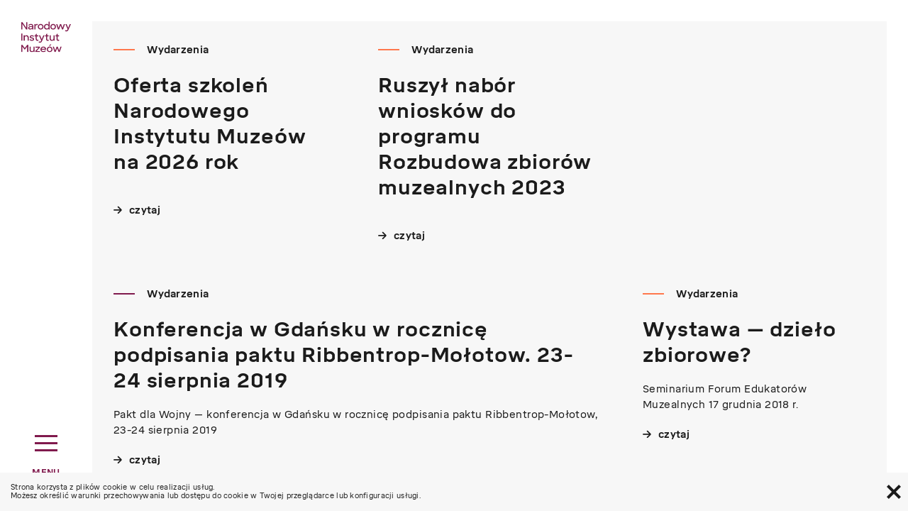

--- FILE ---
content_type: text/html; charset=UTF-8
request_url: https://nim.gov.pl/aktualnosci/wydarzenia
body_size: 10737
content:
<!doctype html>
<html class="no-js" lang="pl">
	<head>
		<meta charset="utf-8" />
				<meta http-equiv="Content-Type" content="text/html; charset=utf-8" />
		<meta http-equiv="X-UA-Compatible" content="IE=edge,chrome=1">
		<meta name="viewport" content="width=device-width, initial-scale=1.0, user-scalable=no">
		<meta property="og:image" content=""/>
		<meta property="og:description" content="	"/>
		<title>	 
		Wydarzenia - NIM
	</title>
		<meta name="description" content="	">
		<meta name="keywords" content="	">
		<link rel="icon" href="favicon.svg">
		<link rel="shortcut icon" href="/favicon.ico?v=2" type="image/x-icon">
		<link rel="stylesheet" href="/css/app.min.css?v=1.18.2">
		<script src="/js/app.min.js?v=1.15.7"></script>
		<script src="https://www.google.com/recaptcha/api.js"></script>
			</head>
	<body class="body 	 ">
				<div class="menu-bar">
    <a class="menu-bar-logo w-inline-block" href="/" role="home link">
      <img class="menu-bar-logo__logo" src="/css/images/logo_small.svg" alt="logo-image">
      <img class="menu-bar-logo__sygnet" src="/css/images/sygnet.svg" alt="logo-image">
      <img class="menu-bar-logo__sign" src="/css/images/logo.svg?v=3" alt="logo-image">
                </a>
    <a class="menu-bar-toggle w-inline-block no-ajaxy" href="#" aria-haspopup="true" tabindex="1">
      <div class="menu-overlay-toggle__line"></div>
      <div class="menu-overlay-toggle__line"></div>
      <div class="menu-overlay-toggle__line"></div>
      <p class="menu-overlay-toggle__label">MENU</p>
    </a>
  </div>
  <div class="menu-overlay">
    <div class="menu-container">
      <div class='menu-wrapper menu-wrapper--first'><ul role='navigation' aria-label='menu button primary' class='menu-list menu-list--first' data-level='0'><li data-level='0' data-id='520' class='list-item '><a href='#' tabindex='1' class='no-ajaxy first-level-menu-item'><span>Działalność</span></a><div class='menu-wrapper menu-wrapper--second'><ul role='navigation' aria-label='menu button primary' class='menu-list menu-list--second' data-level='1'><li data-level='1' data-id='827' class='list-item '><a href='/dzialalnosc/panoptikum' tabindex='-1' class='second-level-menu-item'><span>PANOPTIKUM</span></a></li><li data-level='1' data-id='828' class='list-item '><a href='/dzialalnosc/podcasty' tabindex='-1' class='second-level-menu-item'><span>Podcasty</span></a></li><li data-level='1' data-id='526' class='list-item '><a href='#' tabindex='-1' class='no-ajaxy second-level-menu-item'><span>Projekty</span></a><div class='menu-wrapper menu-wrapper--third'><ul role='navigation' aria-label='menu button primary' class='menu-list menu-list--third' data-level='2'><li data-level='2' data-id='553' class='list-item '><a href='/dzialalnosc/projekty/statystyka-muzeow' tabindex='-1' class='third-level-menu-item'><span>Statystyka muzeów</span></a></li><li data-level='2' data-id='678' class='list-item '><a href='/dzialalnosc/projekty/publicznosc-muzeow' tabindex='-1' class='third-level-menu-item'><span>Publiczność muzeów</span></a></li><li data-level='2' data-id='578' class='list-item '><a href='/dzialalnosc/projekty/historia-poszukaj' tabindex='-1' class='third-level-menu-item'><span>Historia:poszukaj </span></a></li><li data-level='2' data-id='799' class='list-item '><a href='/dzialalnosc/projekty/muzeometr' tabindex='-1' class='third-level-menu-item'><span>Muzeometr</span></a></li><li data-level='2' data-id='628' class='list-item '><a href='/dzialalnosc/projekty/e-muzea' tabindex='-1' class='third-level-menu-item'><span>E-muzea </span></a></li></ul></div></li><li data-level='1' data-id='539' class='list-item '><a href='#' tabindex='-1' class='no-ajaxy second-level-menu-item'><span>Wsparcie finansowe</span></a><div class='menu-wrapper menu-wrapper--third'><ul role='navigation' aria-label='menu button primary' class='menu-list menu-list--third' data-level='2'><li data-level='2' data-id='583' class='list-item '><a href='/dzialalnosc/wsparcie-finansowe/wspieranie-dzialan-muzealnych' tabindex='-1' class='third-level-menu-item'><span>Wspieranie działań muzealnych</span></a></li><li data-level='2' data-id='784' class='list-item '><a href='/dzialalnosc/wsparcie-finansowe/rozbudowa-zbiorow-muzealnych' tabindex='-1' class='third-level-menu-item'><span>Rozbudowa zbiorów muzealnych</span></a></li><li data-level='2' data-id='823' class='list-item '><a href='#' tabindex='-1' class='no-ajaxy third-level-menu-item'><span>Izby Pamięci</span></a><div class='menu-wrapper menu-wrapper--fourth'><ul role='navigation' aria-label='menu button primary' class='menu-list menu-list--fourth' data-level='3'><li data-level='3' data-id='851' class='list-item '><a href='/dzialalnosc/wsparcie-finansowe/izby-pamieci/izby-pamieci-2026' tabindex='-1' class='fourth-level-menu-item'><span>Izby Pamięci 2026</span></a></li><li data-level='3' data-id='852' class='list-item '><a href='/dzialalnosc/wsparcie-finansowe/izby-pamieci/izby-pamieci-2025' tabindex='-1' class='fourth-level-menu-item'><span>Izby Pamięci 2025</span></a></li><li data-level='3' data-id='853' class='list-item '><a href='/dzialalnosc/wsparcie-finansowe/izby-pamieci/izby-pamieci-historia' tabindex='-1' class='fourth-level-menu-item'><span>Izby Pamięci - historia</span></a></li></ul></div></li><li data-level='2' data-id='573' class='list-item '><a href='#' tabindex='-1' class='no-ajaxy third-level-menu-item'><span>JHEP2</span></a><div class='menu-wrapper menu-wrapper--fourth'><ul role='navigation' aria-label='menu button primary' class='menu-list menu-list--fourth' data-level='3'><li data-level='3' data-id='776' class='list-item '><a href='/dzialalnosc/wsparcie-finansowe/jhep2/o-projekcie-jhep2' tabindex='-1' class='fourth-level-menu-item'><span>O projekcie JHEP2</span></a></li><li data-level='3' data-id='695' class='list-item '><a href='/dzialalnosc/wsparcie-finansowe/jhep2/digital-heritage-call' tabindex='-1' class='fourth-level-menu-item'><span>Digital Heritage Call</span></a></li><li data-level='3' data-id='696' class='list-item '><a href='/dzialalnosc/wsparcie-finansowe/jhep2/heritage-in-changing-environments-call' tabindex='-1' class='fourth-level-menu-item'><span>Heritage in Changing Environments Call</span></a></li></ul></div></li><li data-level='2' data-id='785' class='list-item '><a href='/dzialalnosc/wsparcie-finansowe/przeglad-konkursow-dotacyjnych' tabindex='-1' class='third-level-menu-item'><span>Przegląd konkursów dotacyjnych</span></a></li><li data-level='2' data-id='792' class='list-item '><a href='/dzialalnosc/wsparcie-finansowe/pozyskiwanie-srodkow-zewnetrznych-na-dzialalnosc-muzeow-poradnik' tabindex='-1' class='third-level-menu-item'><span>Pozyskiwanie środków zewnętrznych na&nbsp;działalność muzeów - poradnik</span></a></li></ul></div></li><li data-level='1' data-id='529' class='list-item '><a href='/dzialalnosc/szkolenia' tabindex='-1' class='second-level-menu-item'><span>Szkolenia</span></a></li><li data-level='1' data-id='530' class='list-item '><a href='#' tabindex='-1' class='no-ajaxy second-level-menu-item'><span>Wydawnictwa</span></a><div class='menu-wrapper menu-wrapper--third'><ul role='navigation' aria-label='menu button primary' class='menu-list menu-list--third' data-level='2'><li data-level='2' data-id='765' class='list-item '><a href='/dzialalnosc/wydawnictwa/o-wydawnictwach' tabindex='-1' class='third-level-menu-item'><span>O wydawnictwach</span></a></li><li data-level='2' data-id='595' class='list-item '><a href='/dzialalnosc/wydawnictwa/seria-biblioteka-nimoz' tabindex='-1' class='third-level-menu-item'><span>Seria Biblioteka NIMOZ</span></a></li><li data-level='2' data-id='596' class='list-item '><a href='/dzialalnosc/wydawnictwa/seria-szkolenia-nimoz' tabindex='-1' class='third-level-menu-item'><span>Seria Szkolenia NIMOZ</span></a></li><li data-level='2' data-id='597' class='list-item '><a href='/dzialalnosc/wydawnictwa/seria-ochrona-zbiorow' tabindex='-1' class='third-level-menu-item'><span>Seria Ochrona Zbiorów</span></a></li><li data-level='2' data-id='685' class='list-item '><a href='/dzialalnosc/wydawnictwa/seria-statystyka-muzeow' tabindex='-1' class='third-level-menu-item'><span>Seria Statystyka Muzeów</span></a></li><li data-level='2' data-id='837' class='list-item '><a href='/dzialalnosc/wydawnictwa/seria-pomniki-muzealnictwa-polskiego' tabindex='-1' class='third-level-menu-item'><span>Seria Pomniki Muzealnictwa Polskiego</span></a></li><li data-level='2' data-id='697' class='list-item '><a href='/dzialalnosc/wydawnictwa/wydawnictwa-obcojezyczne' tabindex='-1' class='third-level-menu-item'><span>Wydawnictwa obcojęzyczne</span></a></li><li data-level='2' data-id='761' class='list-item '><a href='/dzialalnosc/wydawnictwa/zarzadzanie-zbiorami-publikacje' tabindex='-1' class='third-level-menu-item'><span>Zarządzanie zbiorami</span></a></li><li data-level='2' data-id='598' class='list-item '><a href='/dzialalnosc/wydawnictwa/inne-wydawnictwa-zwarte' tabindex='-1' class='third-level-menu-item'><span>Inne wydawnictwa zwarte</span></a></li><li data-level='2' data-id='593' class='list-item '><a href='/dzialalnosc/wydawnictwa/muzealnictwo' tabindex='-1' class='third-level-menu-item'><span>Muzealnictwo </span></a></li><li data-level='2' data-id='594' class='list-item '><a href='/dzialalnosc/wydawnictwa/cenne-bezcenne-utracone' tabindex='-1' class='third-level-menu-item'><span>Cenne Bezcenne Utracone</span></a></li></ul></div></li><li data-level='1' data-id='528' class='list-item '><a href='#' tabindex='-1' class='no-ajaxy second-level-menu-item'><span>Konkursy</span></a><div class='menu-wrapper menu-wrapper--third'><ul role='navigation' aria-label='menu button primary' class='menu-list menu-list--third' data-level='2'><li data-level='2' data-id='576' class='list-item '><a href='/dzialalnosc/konkursy/konkurs-na-wydarzenie-muzealne-roku-sybilla' tabindex='-1' class='third-level-menu-item'><span>Konkurs na&nbsp;Wydarzenie Muzealne Roku SYBILLA</span></a></li><li data-level='2' data-id='577' class='list-item '><a href='/dzialalnosc/konkursy/przeglad-muzeum-widzialne' tabindex='-1' class='third-level-menu-item'><span>Przegląd Muzeum Widzialne </span></a></li><li data-level='2' data-id='818' class='list-item '><a href='/dzialalnosc/konkursy/muzealna-ksiazka-roku' tabindex='-1' class='third-level-menu-item'><span>Muzealna Książka Roku</span></a></li><li data-level='2' data-id='672' class='list-item '><a href='/dzialalnosc/konkursy/europejska-nagroda-muzealna-emya' tabindex='-1' class='third-level-menu-item'><span>Europejska Nagroda Muzealna EMYA</span></a></li></ul></div></li><li data-level='1' data-id='675' class='list-item '><a href='/dzialalnosc/ksztalcenie-kadr-muzealnych' tabindex='-1' class='second-level-menu-item'><span>Kształcenie kadr muzealnych</span></a></li><li data-level='1' data-id='677' class='list-item '><a href='/dzialalnosc/uzgadnianie-statutow-i-regulaminow' tabindex='-1' class='second-level-menu-item'><span>Uzgadnianie statutów i&nbsp;regulaminów</span></a></li><li data-level='1' data-id='666' class='list-item '><a href='/dzialalnosc/immunitet-muzealny' tabindex='-1' class='second-level-menu-item'><span>"Immunitet muzealny"</span></a></li><li data-level='1' data-id='699' class='list-item '><a href='/dzialalnosc/ochrona-zbiorow-muzeow-i-zabytkow' tabindex='-1' class='second-level-menu-item'><span>Ochrona zbiorów, muzeów i&nbsp;zabytków</span></a></li><li data-level='1' data-id='674' class='list-item '><a href='/dzialalnosc/prace-programowe' tabindex='-1' class='second-level-menu-item'><span>Prace programowe</span></a></li></ul></div></li><li data-level='0' data-id='521' class='list-item '><a href='#' tabindex='1' class='no-ajaxy first-level-menu-item'><span>Baza wiedzy</span></a><div class='menu-wrapper menu-wrapper--second'><ul role='navigation' aria-label='menu button primary' class='menu-list menu-list--second' data-level='1'><li data-level='1' data-id='793' class='list-item '><a href='/baza-wiedzy/praca-w-muzeach' tabindex='-1' class='second-level-menu-item'><span>Praca w&nbsp;muzeach</span></a></li><li data-level='1' data-id='841' class='list-item '><a href='/baza-wiedzy/zalecenia-dla-muzeow-w-zakresie-przygotowania-do-sytuacji-kryzysowej-i-wojny' tabindex='-1' class='second-level-menu-item'><span>Zalecenia dla muzeów w&nbsp;zakresie przygotowania do sytuacji kryzysowej i&nbsp;wojny</span></a></li><li data-level='1' data-id='842' class='list-item '><a href='/baza-wiedzy/poradnik-realizacja-filmow-edukacyjnych-w-polskim-jezyku-migowym' tabindex='-1' class='second-level-menu-item'><span>Poradnik - Realizacja filmów edukacyjnych w&nbsp;polskim języku migowym</span></a></li><li data-level='1' data-id='681' class='list-item '><a href='/baza-wiedzy/muzea-bez-barier-dostepnosc-plus' tabindex='-1' class='second-level-menu-item'><span>Muzea bez barier - Dostępność Plus</span></a></li><li data-level='1' data-id='527' class='list-item '><a href='#' tabindex='-1' class='no-ajaxy second-level-menu-item'><span>Bazy danych</span></a><div class='menu-wrapper menu-wrapper--third'><ul role='navigation' aria-label='menu button primary' class='menu-list menu-list--third' data-level='2'><li data-level='2' data-id='532' class='list-item '><a href='/baza-wiedzy/bazy-danych/baza-aktow-prawnych' tabindex='-1' class='third-level-menu-item'><span>Baza aktów prawnych</span></a></li><li data-level='2' data-id='533' class='list-item '><a href='/baza-wiedzy/bazy-danych/baza-firm-instalacyjnych' tabindex='-1' class='third-level-menu-item'><span>Baza firm instalacyjnych</span></a></li><li data-level='2' data-id='534' class='list-item '><a href='/baza-wiedzy/bezpieczenstwo-zbiorow-i-ludzi/ochrona-przeciwpozarowa/wykaz-muzeow-i-zabytkow-budowlanych-w-ktorych-wymagane-jest-stosowanie-systemu-sygnalizacji-pozarowej' tabindex='-1' class='third-level-menu-item'><span>Wykaz muzeów i&nbsp;zabytków budowlanych, w&nbsp;których wymagane jest stosowanie systemu sygnalizacji pożarowej</span></a></li><li data-level='2' data-id='537' class='list-item '><a href='/baza-wiedzy/bazy-danych/baza-pracowni-konserwatorskich-w-muzeach' tabindex='-1' class='third-level-menu-item'><span>Baza pracowni konserwatorskich w&nbsp;muzeach</span></a></li><li data-level='2' data-id='758' class='list-item '><a href='/baza-wiedzy/bazy-danych/materialy-do-historii-polskiego-muzealnictwa' tabindex='-1' class='third-level-menu-item'><span>Materiały do historii polskiego muzealnictwa</span></a></li><li data-level='2' data-id='538' class='list-item '><a href='#' tabindex='-1' class='no-ajaxy third-level-menu-item'><span>Baza studiów dla muzealników</span></a><div class='menu-wrapper menu-wrapper--fourth'><ul role='navigation' aria-label='menu button primary' class='menu-list menu-list--fourth' data-level='3'><li data-level='3' data-id='688' class='list-item '><a href='/baza-wiedzy/bazy-danych/baza-studiow-dla-muzealnikow/studia-w-polsce' tabindex='-1' class='fourth-level-menu-item'><span>studia w&nbsp;Polsce</span></a></li></ul></div></li><li data-level='2' data-id='626' class='list-item '><a href='#' tabindex='-1' class='no-ajaxy third-level-menu-item'><span>Katalogi zbiorów muzeów</span></a><div class='menu-wrapper menu-wrapper--fourth'><ul role='navigation' aria-label='menu button primary' class='menu-list menu-list--fourth' data-level='3'><li data-level='3' data-id='691' class='list-item '><a href='/baza-wiedzy/bazy-danych/katalogi-zbiorow-muzeow/katalogi-zbiorow-polskich-muzeow' tabindex='-1' class='fourth-level-menu-item'><span>Katalogi zbiorów polskich muzeów</span></a></li></ul></div></li></ul></div></li><li data-level='1' data-id='540' class='list-item '><a href='#' tabindex='-1' class='no-ajaxy second-level-menu-item'><span>Digitalizacja</span></a><div class='menu-wrapper menu-wrapper--third'><ul role='navigation' aria-label='menu button primary' class='menu-list menu-list--third' data-level='2'><li data-level='2' data-id='608' class='list-item '><a href='#' tabindex='-1' class='no-ajaxy third-level-menu-item'><span>Podstawy digitalizacji </span></a><div class='menu-wrapper menu-wrapper--fourth'><ul role='navigation' aria-label='menu button primary' class='menu-list menu-list--fourth' data-level='3'><li data-level='3' data-id='616' class='list-item '><a href='/baza-wiedzy/digitalizacja/podstawy-digitalizacji/slownik-pojec' tabindex='-1' class='fourth-level-menu-item'><span>Słownik pojęć</span></a></li></ul></div></li><li data-level='2' data-id='630' class='list-item '><a href='#' tabindex='-1' class='no-ajaxy third-level-menu-item'><span>Metadane</span></a><div class='menu-wrapper menu-wrapper--fourth'><ul role='navigation' aria-label='menu button primary' class='menu-list menu-list--fourth' data-level='3'><li data-level='3' data-id='637' class='list-item '><a href='/baza-wiedzy/digitalizacja/metadane/metadane-podstawowe-informacje' tabindex='-1' class='fourth-level-menu-item'><span>Metadane - podstawowe informacje</span></a></li></ul></div></li><li data-level='2' data-id='631' class='list-item '><a href='#' tabindex='-1' class='no-ajaxy third-level-menu-item'><span>Słowniki kontrolowane</span></a><div class='menu-wrapper menu-wrapper--fourth'><ul role='navigation' aria-label='menu button primary' class='menu-list menu-list--fourth' data-level='3'><li data-level='3' data-id='643' class='list-item '><a href='/baza-wiedzy/digitalizacja/slowniki-kontrolowane/iconclass' tabindex='-1' class='fourth-level-menu-item'><span>Iconclass</span></a></li><li data-level='3' data-id='644' class='list-item '><a href='/baza-wiedzy/digitalizacja/slowniki-kontrolowane/aat' tabindex='-1' class='fourth-level-menu-item'><span>AAT</span></a></li></ul></div></li><li data-level='2' data-id='633' class='list-item '><a href='#' tabindex='-1' class='no-ajaxy third-level-menu-item'><span>Udostępnianie</span></a><div class='menu-wrapper menu-wrapper--fourth'><ul role='navigation' aria-label='menu button primary' class='menu-list menu-list--fourth' data-level='3'><li data-level='3' data-id='651' class='list-item '><a href='/baza-wiedzy/digitalizacja/udostepnianie/cc' tabindex='-1' class='fourth-level-menu-item'><span>CC</span></a></li><li data-level='3' data-id='652' class='list-item '><a href='/baza-wiedzy/digitalizacja/udostepnianie/wcag-2-0' tabindex='-1' class='fourth-level-menu-item'><span>WCAG 2.0</span></a></li></ul></div></li><li data-level='2' data-id='635' class='list-item '><a href='#' tabindex='-1' class='no-ajaxy third-level-menu-item'><span>Analizy i&nbsp;raporty</span></a><div class='menu-wrapper menu-wrapper--fourth'><ul role='navigation' aria-label='menu button primary' class='menu-list menu-list--fourth' data-level='3'><li data-level='3' data-id='659' class='list-item '><a href='/baza-wiedzy/digitalizacja/analizy-i-raporty-digit/analizy' tabindex='-1' class='fourth-level-menu-item'><span>Analizy</span></a></li><li data-level='3' data-id='658' class='list-item '><a href='/baza-wiedzy/digitalizacja/analizy-i-raporty-digit/raporty' tabindex='-1' class='fourth-level-menu-item'><span>Raporty</span></a></li></ul></div></li><li data-level='2' data-id='636' class='list-item '><a href='#' tabindex='-1' class='no-ajaxy third-level-menu-item'><span>Projekty</span></a><div class='menu-wrapper menu-wrapper--fourth'><ul role='navigation' aria-label='menu button primary' class='menu-list menu-list--fourth' data-level='3'><li data-level='3' data-id='663' class='list-item '><a href='/baza-wiedzy/digitalizacja/projekty-digit/projekty-polskich-muzeow' tabindex='-1' class='fourth-level-menu-item'><span>Projekty polskich muzeów</span></a></li></ul></div></li><li data-level='2' data-id='692' class='list-item '><a href='#' tabindex='-1' class='no-ajaxy third-level-menu-item'><span>Wsparcie finansowe</span></a><div class='menu-wrapper menu-wrapper--fourth'><ul role='navigation' aria-label='menu button primary' class='menu-list menu-list--fourth' data-level='3'><li data-level='3' data-id='585' class='list-item '><a href='/baza-wiedzy/digitalizacja/wsparcie-finansowe/kultura-cyfrowa' tabindex='-1' class='fourth-level-menu-item'><span>Kultura cyfrowa</span></a></li></ul></div></li></ul></div></li><li data-level='1' data-id='541' class='list-item '><a href='#' tabindex='-1' class='no-ajaxy second-level-menu-item'><span>Zarządzanie zbiorami</span></a><div class='menu-wrapper menu-wrapper--third'><ul role='navigation' aria-label='menu button primary' class='menu-list menu-list--third' data-level='2'><li data-level='2' data-id='762' class='list-item '><a href='/baza-wiedzy/zarzadzanie-zbiorami/programy-ewidencyjne' tabindex='-1' class='third-level-menu-item'><span>Programy do ewidencji i&nbsp;zarządzania zbiorami</span></a></li><li data-level='2' data-id='617' class='list-item '><a href='#' tabindex='-1' class='no-ajaxy third-level-menu-item'><span>Standard SPECTRUM</span></a><div class='menu-wrapper menu-wrapper--fourth'><ul role='navigation' aria-label='menu button primary' class='menu-list menu-list--fourth' data-level='3'><li data-level='3' data-id='805' class='list-item '><a href='/baza-wiedzy/zarzadzanie-zbiorami/standard-spectrum/informacje-o-standardzie-spectrum' tabindex='-1' class='fourth-level-menu-item'><span>Informacje o&nbsp;standardzie SPECTRUM</span></a></li><li data-level='3' data-id='855' class='list-item '><a href='/baza-wiedzy/zarzadzanie-zbiorami/standard-spectrum/spectrum-polska-wersja' tabindex='-1' class='fourth-level-menu-item'><span>SPECTRUM - polska wersja</span></a></li><li data-level='3' data-id='806' class='list-item '><a href='/baza-wiedzy/zarzadzanie-zbiorami/standard-spectrum/procedury-spectrum' tabindex='-1' class='fourth-level-menu-item'><span>Procedury SPECTRUM</span></a></li><li data-level='3' data-id='807' class='list-item '><a href='/baza-wiedzy/zarzadzanie-zbiorami/standard-spectrum/spectrum-jako-schemat-metadanych' tabindex='-1' class='fourth-level-menu-item'><span>SPECTRUM jako schemat metadanych</span></a></li><li data-level='3' data-id='810' class='list-item '><a href='/baza-wiedzy/zarzadzanie-zbiorami/standard-spectrum/spectrum-licencja' tabindex='-1' class='fourth-level-menu-item'><span>SPECTRUM - licencja</span></a></li></ul></div></li><li data-level='2' data-id='808' class='list-item '><a href='/baza-wiedzy/zarzadzanie-zbiorami/wzory-dokumentow-ewidencyjnych' tabindex='-1' class='third-level-menu-item'><span>Wzory dokumentów ewidencyjnych</span></a></li><li data-level='2' data-id='824' class='list-item '><a href='#' tabindex='-1' class='no-ajaxy third-level-menu-item'><span>Metoda RE-ORG</span></a><div class='menu-wrapper menu-wrapper--fourth'><ul role='navigation' aria-label='menu button primary' class='menu-list menu-list--fourth' data-level='3'><li data-level='3' data-id='826' class='list-item '><a href='/baza-wiedzy/zarzadzanie-zbiorami/metoda-re-org/informacje-o-re-org' tabindex='-1' class='fourth-level-menu-item'><span>Informacje o&nbsp;RE-ORG</span></a></li><li data-level='3' data-id='830' class='list-item '><a href='/baza-wiedzy/zarzadzanie-zbiorami/metoda-re-org/re-org-polska' tabindex='-1' class='fourth-level-menu-item'><span>RE-ORG Polska </span></a></li><li data-level='3' data-id='831' class='list-item '><a href='/baza-wiedzy/zarzadzanie-zbiorami/metoda-re-org/podreczniki-re-org' tabindex='-1' class='fourth-level-menu-item'><span>Podręczniki RE-ORG </span></a></li><li data-level='3' data-id='832' class='list-item '><a href='/baza-wiedzy/zarzadzanie-zbiorami/metoda-re-org/projekty-re-org' tabindex='-1' class='fourth-level-menu-item'><span>Projekty RE-ORG </span></a></li><li data-level='3' data-id='834' class='list-item '><a href='/baza-wiedzy/zarzadzanie-zbiorami/metoda-re-org/wspolpraca' tabindex='-1' class='fourth-level-menu-item'><span>Współpraca</span></a></li></ul></div></li><li data-level='2' data-id='846' class='list-item '><a href='#' tabindex='-1' class='no-ajaxy third-level-menu-item'><span>Konserwacja i&nbsp;prewencja</span></a><div class='menu-wrapper menu-wrapper--fourth'><ul role='navigation' aria-label='menu button primary' class='menu-list menu-list--fourth' data-level='3'><li data-level='3' data-id='848' class='list-item '><a href='/baza-wiedzy/zarzadzanie-zbiorami/konserwacja-i-prewencja/prewencja-slownik-pojec' tabindex='-1' class='fourth-level-menu-item'><span>Prewencja – słownik pojęć </span></a></li><li data-level='3' data-id='847' class='list-item '><a href='/baza-wiedzy/zarzadzanie-zbiorami/konserwacja-i-prewencja/zielony-protokol-bizot' tabindex='-1' class='fourth-level-menu-item'><span>Zielony Protokół Bizot</span></a></li></ul></div></li></ul></div></li><li data-level='1' data-id='546' class='list-item '><a href='#' tabindex='-1' class='no-ajaxy second-level-menu-item'><span>Bezpieczeństwo zbiorów i&nbsp;ludzi </span></a><div class='menu-wrapper menu-wrapper--third'><ul role='navigation' aria-label='menu button primary' class='menu-list menu-list--third' data-level='2'><li data-level='2' data-id='700' class='list-item '><a href='#' tabindex='-1' class='no-ajaxy third-level-menu-item'><span>Ochrona muzeów</span></a><div class='menu-wrapper menu-wrapper--fourth'><ul role='navigation' aria-label='menu button primary' class='menu-list menu-list--fourth' data-level='3'><li data-level='3' data-id='705' class='list-item '><a href='/baza-wiedzy/bezpieczenstwo-zbiorow-i-ludzi/ochrona-muzeow/ochrona-fizyczna' tabindex='-1' class='fourth-level-menu-item'><span>Ochrona fizyczna</span></a></li><li data-level='3' data-id='706' class='list-item '><a href='/baza-wiedzy/bezpieczenstwo-zbiorow-i-ludzi/ochrona-muzeow/zabezpieczenie-techniczne' tabindex='-1' class='fourth-level-menu-item'><span>Zabezpieczenie techniczne</span></a></li><li data-level='3' data-id='707' class='list-item '><a href='/baza-wiedzy/bezpieczenstwo-zbiorow-i-ludzi/ochrona-muzeow/wydawanie-przez-nimoz-opinii-dotyczacych-dokumentacji-projektowej' tabindex='-1' class='fourth-level-menu-item'><span>Wydawanie przez NIMOZ opinii dotyczących dokumentacji projektowej</span></a></li><li data-level='3' data-id='708' class='list-item '><a href='/baza-wiedzy/bezpieczenstwo-zbiorow-i-ludzi/ochrona-muzeow/ewakuacja' tabindex='-1' class='fourth-level-menu-item'><span>Ewakuacja</span></a></li><li data-level='3' data-id='709' class='list-item '><a href='/baza-wiedzy/bezpieczenstwo-zbiorow-i-ludzi/ochrona-muzeow/koordynacja-przez-nimoz-transportow-dziel-sztuki' tabindex='-1' class='fourth-level-menu-item'><span>Koordynacja przez NIMOZ transportów dzieł sztuki</span></a></li><li data-level='3' data-id='710' class='list-item '><a href='/baza-wiedzy/bezpieczenstwo-zbiorow-i-ludzi/ochrona-muzeow/dokumentacja-organizacyjno-ochronna' tabindex='-1' class='fourth-level-menu-item'><span>Dokumentacja organizacyjno-ochronna</span></a></li><li data-level='3' data-id='711' class='list-item '><a href='/baza-wiedzy/bezpieczenstwo-zbiorow-i-ludzi/ochrona-muzeow/konsultacje-z-nimoz' tabindex='-1' class='fourth-level-menu-item'><span>Konsultacje z&nbsp;NIMOZ</span></a></li></ul></div></li><li data-level='2' data-id='701' class='list-item '><a href='#' tabindex='-1' class='no-ajaxy third-level-menu-item'><span>Ochrona obiektów zabytkowych</span></a><div class='menu-wrapper menu-wrapper--fourth'><ul role='navigation' aria-label='menu button primary' class='menu-list menu-list--fourth' data-level='3'><li data-level='3' data-id='714' class='list-item '><a href='/baza-wiedzy/bezpieczenstwo-zbiorow-i-ludzi/ochrona-obiektow-zabytkowych/wydawanie-przez-nimoz-opinii-dotyczacych-dokumentacji-projektowej' tabindex='-1' class='fourth-level-menu-item'><span>Wydawanie przez NIMOZ opinii dotyczących dokumentacji projektowej</span></a></li><li data-level='3' data-id='715' class='list-item '><a href='/baza-wiedzy/bezpieczenstwo-zbiorow-i-ludzi/ochrona-obiektow-zabytkowych/konsultacje-z-nimoz' tabindex='-1' class='fourth-level-menu-item'><span>Konsultacje z&nbsp;NIMOZ</span></a></li></ul></div></li><li data-level='2' data-id='702' class='list-item '><a href='#' tabindex='-1' class='no-ajaxy third-level-menu-item'><span>Zabezpieczenia techniczne przed przestępczością</span></a><div class='menu-wrapper menu-wrapper--fourth'><ul role='navigation' aria-label='menu button primary' class='menu-list menu-list--fourth' data-level='3'><li data-level='3' data-id='716' class='list-item '><a href='/baza-wiedzy/bezpieczenstwo-zbiorow-i-ludzi/zabezpieczenia-techniczne-przed-przestepczoscia/system-sygnalizacji-wlamania-i-napadu-sswin' tabindex='-1' class='fourth-level-menu-item'><span>System sygnalizacji włamania i&nbsp;napadu - SSWiN</span></a></li><li data-level='3' data-id='717' class='list-item '><a href='/baza-wiedzy/bezpieczenstwo-zbiorow-i-ludzi/zabezpieczenia-techniczne-przed-przestepczoscia/system-kontroli-dostepu-kd' tabindex='-1' class='fourth-level-menu-item'><span>System kontroli dostępu - KD</span></a></li><li data-level='3' data-id='718' class='list-item '><a href='/baza-wiedzy/bezpieczenstwo-zbiorow-i-ludzi/zabezpieczenia-techniczne-przed-przestepczoscia/system-telewizji-dozorowej-cctv' tabindex='-1' class='fourth-level-menu-item'><span>System telewizji dozorowej - CCTV</span></a></li><li data-level='3' data-id='720' class='list-item '><a href='/baza-wiedzy/bezpieczenstwo-zbiorow-i-ludzi/zabezpieczenia-techniczne-przed-przestepczoscia/zabezpieczenia-mechaniczne' tabindex='-1' class='fourth-level-menu-item'><span>Zabezpieczenia mechaniczne</span></a></li><li data-level='3' data-id='721' class='list-item '><a href='/baza-wiedzy/bezpieczenstwo-zbiorow-i-ludzi/zabezpieczenia-techniczne-przed-przestepczoscia/elektromechaniczne-depozytory-kluczy' tabindex='-1' class='fourth-level-menu-item'><span>Elektromechaniczne depozytory kluczy</span></a></li></ul></div></li><li data-level='2' data-id='703' class='list-item '><a href='#' tabindex='-1' class='no-ajaxy third-level-menu-item'><span>Ochrona przeciwpożarowa</span></a><div class='menu-wrapper menu-wrapper--fourth'><ul role='navigation' aria-label='menu button primary' class='menu-list menu-list--fourth' data-level='3'><li data-level='3' data-id='722' class='list-item '><a href='/baza-wiedzy/bezpieczenstwo-zbiorow-i-ludzi/ochrona-przeciwpozarowa/system-sygnalizacji-pozaru-ssp' tabindex='-1' class='fourth-level-menu-item'><span>System sygnalizacji pożaru - SSP</span></a></li><li data-level='3' data-id='725' class='list-item '><a href='/baza-wiedzy/bezpieczenstwo-zbiorow-i-ludzi/ochrona-przeciwpozarowa/instrukcje-bezpieczenstwa-pozarowego' tabindex='-1' class='fourth-level-menu-item'><span>Instrukcje bezpieczeństwa pożarowego</span></a></li><li data-level='3' data-id='726' class='list-item '><a href='/baza-wiedzy/bezpieczenstwo-zbiorow-i-ludzi/ochrona-przeciwpozarowa/wykaz-muzeow-i-zabytkow-budowlanych-w-ktorych-wymagane-jest-stosowanie-systemu-sygnalizacji-pozarowej' tabindex='-1' class='fourth-level-menu-item'><span>Wykaz muzeów i&nbsp;zabytków budowlanych, w&nbsp;których wymagane jest stosowanie systemu sygnalizacji pożarowej</span></a></li></ul></div></li></ul></div></li><li data-level='1' data-id='544' class='list-item '><a href='/baza-wiedzy/konserwacja-i-technologie' tabindex='-1' class='second-level-menu-item'><span>Konserwacja i&nbsp;technologie </span></a></li></ul></div></li><li data-level='0' data-id='522' class='list-item '><a href='#' tabindex='1' class='no-ajaxy first-level-menu-item'><span>Instytut</span></a><div class='menu-wrapper menu-wrapper--second'><ul role='navigation' aria-label='menu button primary' class='menu-list menu-list--second' data-level='1'><li data-level='1' data-id='840' class='list-item '><a href='/instytut/raport-z-dzialalnosci-narodowego-instytutu-muzeow-w-2023-r' tabindex='-1' class='second-level-menu-item'><span>Raport z&nbsp;działalności Narodowego Instytutu Muzeów w&nbsp;2023 r.</span></a></li><li data-level='1' data-id='770' class='list-item '><a href='/instytut/program-dzialania-narodowego-instytutu-muzealnictwa-i-ochrony-zbiorow-na-lata-2023-27' tabindex='-1' class='second-level-menu-item'><span>Program działania Narodowego Instytutu Muzealnictwa i&nbsp;Ochrony Zbiorów na&nbsp;lata 2023-27</span></a></li><li data-level='1' data-id='549' class='list-item '><a href='/instytut/statut' tabindex='-1' class='second-level-menu-item'><span>Statut</span></a></li><li data-level='1' data-id='777' class='list-item '><a href='/instytut/regulamin-organizacyjny' tabindex='-1' class='second-level-menu-item'><span>Regulamin organizacyjny </span></a></li><li data-level='1' data-id='551' class='list-item '><a href='/instytut/rada-programowa' tabindex='-1' class='second-level-menu-item'><span>Rada Programowa</span></a></li><li data-level='1' data-id='839' class='list-item '><a href='/instytut/procedura-zglaszania-naruszen-prawa-oraz-ochrona-sygnalistow-w-nim' tabindex='-1' class='second-level-menu-item'><span>Procedura zgłaszania naruszeń prawa oraz ochrona sygnalistów w&nbsp;NIM</span></a></li><li data-level='1' data-id='845' class='list-item '><a href='/instytut/procedura-antydyskryminacyjna-i-antymobbingowa-w-nim' tabindex='-1' class='second-level-menu-item'><span>Procedura Antydyskryminacyjna i&nbsp;Antymobbingowa  w&nbsp;NIM</span></a></li><li data-level='1' data-id='550' class='list-item '><a href='#' tabindex='-1' class='no-ajaxy second-level-menu-item'><span>Kontakty</span></a><div class='menu-wrapper menu-wrapper--third'><ul role='navigation' aria-label='menu button primary' class='menu-list menu-list--third' data-level='2'><li data-level='2' data-id='563' class='list-item '><a href='/instytut/kontakty/dyrekcja' tabindex='-1' class='third-level-menu-item'><span>Dyrekcja  </span></a></li><li data-level='2' data-id='836' class='list-item '><a href='/instytut/kontakty/czasopismo-cenne-bezcenne-utracone' tabindex='-1' class='third-level-menu-item'><span>Czasopismo „Cenne, Bezcenne, Utracone”</span></a></li><li data-level='2' data-id='796' class='list-item '><a href='/instytut/kontakty/czasopismo-muzealnictwo' tabindex='-1' class='third-level-menu-item'><span>Czasopismo „Muzealnictwo”</span></a></li><li data-level='2' data-id='790' class='list-item '><a href='/instytut/kontakty/dzial-rozwoju-kadr-muzealnych' tabindex='-1' class='third-level-menu-item'><span>Dział Rozwoju Kadr Muzealnych</span></a></li><li data-level='2' data-id='557' class='list-item '><a href='/instytut/kontakty/dzial-organizacji-muzeow' tabindex='-1' class='third-level-menu-item'><span>Dział Organizacji Muzeów</span></a></li><li data-level='2' data-id='558' class='list-item '><a href='/instytut/kontakty/dzial-zarzadzania-zbiorami-muzealnymi' tabindex='-1' class='third-level-menu-item'><span>Dział Zarządzania Zbiorami Muzealnymi</span></a></li><li data-level='2' data-id='559' class='list-item '><a href='/instytut/kontakty/dzial-programow-wsparcia-finansowego' tabindex='-1' class='third-level-menu-item'><span>Dział Programów Wsparcia Finansowego</span></a></li><li data-level='2' data-id='778' class='list-item '><a href='/instytut/kontakty/dzial-statystyki-i-parametryzacji-muzeow' tabindex='-1' class='third-level-menu-item'><span>Dział Statystyki i&nbsp;Parametryzacji Muzeów</span></a></li><li data-level='2' data-id='560' class='list-item '><a href='/instytut/kontakty/dzial-komunikacji-i-wspolpracy-muzealnej' tabindex='-1' class='third-level-menu-item'><span>Dział Komunikacji i&nbsp;Współpracy Muzealnej</span></a></li><li data-level='2' data-id='561' class='list-item '><a href='/instytut/kontakty/dzial-ochrony-zbiorow-publicznych' tabindex='-1' class='third-level-menu-item'><span>Dział Ochrony Zbiorów Publicznych</span></a></li><li data-level='2' data-id='564' class='list-item '><a href='/instytut/kontakty/dzial-informatyki' tabindex='-1' class='third-level-menu-item'><span>Dział Informatyki</span></a></li><li data-level='2' data-id='566' class='list-item '><a href='/instytut/kontakty/dzial-finansow' tabindex='-1' class='third-level-menu-item'><span>Dział Finansów</span></a></li><li data-level='2' data-id='567' class='list-item '><a href='/instytut/kontakty/dzial-administracji' tabindex='-1' class='third-level-menu-item'><span>Dział Administracji</span></a></li><li data-level='2' data-id='565' class='list-item '><a href='/instytut/kontakty/pelnomocnik-ds-ochrony-informacji-niejawnych' tabindex='-1' class='third-level-menu-item'><span>Pełnomocnik ds. ochrony informacji niejawnych</span></a></li><li data-level='2' data-id='819' class='list-item '><a href='/instytut/kontakty/radca-prawny' tabindex='-1' class='third-level-menu-item'><span>Radca prawny</span></a></li></ul></div></li><li data-level='1' data-id='552' class='list-item '><a href='/instytut/patronaty' tabindex='-1' class='second-level-menu-item'><span>Patronaty</span></a></li><li data-level='1' data-id='816' class='list-item '><a href='/instytut/dotacje-ze-srodkow-mkidn' tabindex='-1' class='second-level-menu-item'><span>Dotacje ze środków MKiDN</span></a></li><li data-level='1' data-id='759' class='list-item '><a href='/instytut/polityka-prywatnosci' tabindex='-1' class='second-level-menu-item'><span>Polityka prywatności</span></a></li><li data-level='1' data-id='791' class='list-item '><a href='/instytut/logotyp-nim' tabindex='-1' class='second-level-menu-item'><span>Logotyp NIM</span></a></li><li data-level='1' data-id='815' class='list-item '><a href='/instytut/informacja-o-nim-w-polskim-jezyku-migowym-pjm' tabindex='-1' class='second-level-menu-item'><span>Informacja o&nbsp;NIM w&nbsp;polskim języku migowym (PJM)</span></a></li><li data-level='1' data-id='794' class='list-item '><a href='/instytut/deklaracja-dostepnosci' tabindex='-1' class='second-level-menu-item'><span>Deklaracja dostępności</span></a></li></ul></div></li></ul><div class="social-menu">
	<ul class="unordered-list-2 w-list-unstyled">
		<li><a class="header-social-link" href="https://www.facebook.com/NarodowyInstytutMuzealnictwa" target="_blank">Facebook</a></li>
		<li><a class="header-social-link" href="https://www.youtube.com/channel/UC-F9wojKips86JMh2N7wCjQ" target="_blank">YouTube</a></li>
		<li class="flex-item">
			<a class="header-social-link" href="http://www.bip.nimoz.pl/">BIP</a>
							<a class="header-lang-button no-ajaxy" href="/en">en</a>
					</li>
	</ul>
	<div class="w-form">
		<form class="w-clearfix" data-name="Email Form 2" id="email-form-2" name="email-form-2">
			<input class="menu-search-input w-input" data-name="gsearch" id="gsearch" maxlength="256" name="gsearch" type="text" aria-label="Search">
			<button class="submit"></button></form>
		</form>
	</div>
</div>
<!-- <img class="menu-active-logo" src="/css/images/podpis_poziom_2.svg" alt="logo-text"> --></div>
    </div>
  </div>		<div class="-flex-wrapper">
			<div class="content-wrapper w-clearfix">
					<section class="news-index section ">
	<div class="w-clearfix news-index-items-container">
	<div class="news-index-item-grid-sizer"></div>
			<article class="news-index-item   news-index-item--orchid ">
        <div class="news-index-item-text ">
        <div class="category-date news-index-category-date">
            <div class="category-date__date news-index-category-date">2025-12-23 00:00:00</div>
            <div class="line-separator  line-separator--orchid  news-index-category-date"></div>
            <a class="category-date__category" href="/aktualnosci/wydarzenia">Wydarzenia</a>
        </div>
        <h4 class="news-index-item__title">
            <a href="/aktualnosci/wydarzenia/oferta-szkolen-narodowego-instytutu-muzeow-na-2026-rok.html">Oferta szkoleń Narodowego Instytutu Muze&oacute;w na&nbsp;2026 rok</a>
        </h4>
        <p class="news-index-item__desc"></p>
        <a class="news-index-item__readmore" href="/aktualnosci/wydarzenia/oferta-szkolen-narodowego-instytutu-muzeow-na-2026-rok.html">→&nbsp;&nbsp;&nbsp;czytaj</a>
    </div>
</article>			<article class="news-index-item   news-index-item--orchid ">
        <div class="news-index-item-text ">
        <div class="category-date news-index-category-date">
            <div class="category-date__date news-index-category-date">2023-02-28 00:00:00</div>
            <div class="line-separator  line-separator--orchid  news-index-category-date"></div>
            <a class="category-date__category" href="/aktualnosci/wydarzenia">Wydarzenia</a>
        </div>
        <h4 class="news-index-item__title">
            <a href="/aktualnosci/wydarzenia/ruszyl-nabor-wnioskow-do-programu-rozbudowa-zbiorow-muzealnych-2023.html">Ruszył nab&oacute;r wniosk&oacute;w do programu Rozbudowa zbior&oacute;w muzealnych 2023</a>
        </h4>
        <p class="news-index-item__desc"></p>
        <a class="news-index-item__readmore" href="/aktualnosci/wydarzenia/ruszyl-nabor-wnioskow-do-programu-rozbudowa-zbiorow-muzealnych-2023.html">→&nbsp;&nbsp;&nbsp;czytaj</a>
    </div>
</article>			<article class="news-index-item  news-index-item--big   news-index-item--orange ">
        <div class="news-index-item-text  news-index-item-text--big ">
        <div class="category-date news-index-category-date">
            <div class="category-date__date news-index-category-date">2019-08-23 00:00:00</div>
            <div class="line-separator  line-separator--orange  news-index-category-date"></div>
            <a class="category-date__category" href="/aktualnosci/wydarzenia">Wydarzenia</a>
        </div>
        <h4 class="news-index-item__title">
            <a href="/aktualnosci/wydarzenia/konferencja-w-gdansku-w-rocznice-podpisania-paktu-ribbentrop-molotow-23-24-sierpnia-2019.html">Konferencja w&nbsp;Gdańsku w&nbsp;rocznicę podpisania paktu Ribbentrop-Mołotow. 23-24 sierpnia 2019</a>
        </h4>
        <p class="news-index-item__desc">Pakt dla Wojny &ndash; konferencja w&nbsp;Gdańsku w&nbsp;rocznicę podpisania paktu Ribbentrop-Mołotow, 23-24 sierpnia 2019</p>
        <a class="news-index-item__readmore" href="/aktualnosci/wydarzenia/konferencja-w-gdansku-w-rocznice-podpisania-paktu-ribbentrop-molotow-23-24-sierpnia-2019.html">→&nbsp;&nbsp;&nbsp;czytaj</a>
    </div>
</article>			<article class="news-index-item   news-index-item--orchid ">
        <div class="news-index-item-text ">
        <div class="category-date news-index-category-date">
            <div class="category-date__date news-index-category-date">2018-12-05 00:00:00</div>
            <div class="line-separator  line-separator--orchid  news-index-category-date"></div>
            <a class="category-date__category" href="/aktualnosci/wydarzenia">Wydarzenia</a>
        </div>
        <h4 class="news-index-item__title">
            <a href="/aktualnosci/wydarzenia/wystawa-dzielo-zbiorowe.html">Wystawa &ndash; dzieło zbiorowe?</a>
        </h4>
        <p class="news-index-item__desc">Seminarium Forum Edukator&oacute;w Muzealnych
17 grudnia 2018 r.</p>
        <a class="news-index-item__readmore" href="/aktualnosci/wydarzenia/wystawa-dzielo-zbiorowe.html">→&nbsp;&nbsp;&nbsp;czytaj</a>
    </div>
</article>			<article class="news-index-item   news-index-item--crimson ">
        <div class="news-index-item-text ">
        <div class="category-date news-index-category-date">
            <div class="category-date__date news-index-category-date">2018-11-30 00:00:00</div>
            <div class="line-separator  line-separator--crimson  news-index-category-date"></div>
            <a class="category-date__category" href="/aktualnosci/wydarzenia">Wydarzenia</a>
        </div>
        <h4 class="news-index-item__title">
            <a href="/aktualnosci/wydarzenia/muzealnictwo-nr-60-2019-zapowiedz.html">Muzealnictwo nr&nbsp;60/2019 - zapowiedź</a>
        </h4>
        <p class="news-index-item__desc">Przedstawiamy zawartość numeru 60. czasopisma naukowego  &bdquo;Muzealnictwo&rdquo;, będącą zapowiedzią kolejnego wydania rocznika</p>
        <a class="news-index-item__readmore" href="/aktualnosci/wydarzenia/muzealnictwo-nr-60-2019-zapowiedz.html">→&nbsp;&nbsp;&nbsp;czytaj</a>
    </div>
</article>			<article class="news-index-item   news-index-item--crimson ">
        <div class="news-index-item-text ">
        <div class="category-date news-index-category-date">
            <div class="category-date__date news-index-category-date">2018-11-29 00:00:00</div>
            <div class="line-separator  line-separator--crimson  news-index-category-date"></div>
            <a class="category-date__category" href="/aktualnosci/wydarzenia">Wydarzenia</a>
        </div>
        <h4 class="news-index-item__title">
            <a href="/aktualnosci/wydarzenia/salon-ksiazki-muzealnej-na-targach-ksiazki-historycznej-2018.html">Salon Książki Muzealnej na&nbsp;Targach Książki Historycznej 2018</a>
        </h4>
        <p class="news-index-item__desc">To największa tego typu impreza w&nbsp;Polsce. Na&nbsp;przełomie listopada i&nbsp;grudnia w&nbsp;Arkadach Kubickiego Zamku Kr&oacute;lewskiego w&nbsp;Warszawie spotkają się autorzy i&nbsp;czytelnicy książek historycznych. Instytut jak co roku wsp&oacute;łorganizuje projekt. </p>
        <a class="news-index-item__readmore" href="/aktualnosci/wydarzenia/salon-ksiazki-muzealnej-na-targach-ksiazki-historycznej-2018.html">→&nbsp;&nbsp;&nbsp;czytaj</a>
    </div>
</article>	</div>
			<section class="pagination-block" data-page="1" data-category="/aktualnosci/wydarzenia"  data-cm-id="870"
 >
	<div class="pagination pagination__static">
					<div class="form-wrapper-2 w-form">
			<form method="GET" class="form-2 w-clearfix" data-name="Email Form 3" id="email-form-3" name="email-form-3">
									  				  				  											<input class="text-field-2 w-input" data-name="Page" id="page" maxlength="256" name="page" type="text" value="1" aria-label="Page">
			</form>
		</div>
		<div class="pagination__separator">/</div>
		<a class="pagination__number" href="?page=10">10</a>
					<a class="pagination__arrow-right" href="?page=2">→</a>
			</div>
					<div class="pagination__ajax">
			<a class="link-block-9 w-clearfix w-inline-block" href="?page=2">
				<div class="div-block-24">
					<div class="text-block-12">Pokaż więcej</div>
					<div class="text-block-13">↓</div>
				</div>
				<div class="div-block-25">
					<div class="div-block-26"></div>
				</div>
			</a>
		</div>
	</section>	</section>			</div>
		</div>
		<footer class="footer">
	<div class="footer-wrapper">
		<div class="footer-menu w-clearfix" aria-label="menu secondary">
																<div class="footer-menu-column">
						<p class="footer__paragraph">Działalność</p>
													<ul class="footer-list footer-list--level-0 w-list-unstyled">
															<li class="footer-list-item">
																			<a href="/dzialalnosc/panoptikum" >PANOPTIKUM</a>
																	</li>
															<li class="footer-list-item">
																			<a href="/dzialalnosc/podcasty" >Podcasty</a>
																	</li>
															<li class="footer-list-item">
																			<a href="#">Projekty</a>
										<ul class="footer-list footer-list--hidden w-list-unstyled">
			<li class="footer-list-item">
										<a href="/dzialalnosc/projekty/statystyka-muzeow" >Statystyka muze&oacute;w</a>
					</li>
			<li class="footer-list-item">
										<a href="/dzialalnosc/projekty/publicznosc-muzeow" >Publiczność muze&oacute;w</a>
					</li>
			<li class="footer-list-item">
										<a href="/dzialalnosc/projekty/historia-poszukaj" >Historia:poszukaj </a>
					</li>
			<li class="footer-list-item">
										<a href="/dzialalnosc/projekty/muzeometr" >Muzeometr</a>
					</li>
			<li class="footer-list-item">
										<a href="/dzialalnosc/projekty/e-muzea" >E-muzea </a>
					</li>
	</ul>																	</li>
															<li class="footer-list-item">
																			<a href="#">Wsparcie finansowe</a>
										<ul class="footer-list footer-list--hidden w-list-unstyled">
			<li class="footer-list-item">
										<a href="/dzialalnosc/wsparcie-finansowe/wspieranie-dzialan-muzealnych" >Wspieranie działań muzealnych</a>
					</li>
			<li class="footer-list-item">
										<a href="/dzialalnosc/wsparcie-finansowe/rozbudowa-zbiorow-muzealnych" >Rozbudowa zbior&oacute;w muzealnych</a>
					</li>
			<li class="footer-list-item">
										<a href="#">Izby Pamięci</a>
				<ul class="footer-list footer-list--hidden w-list-unstyled">
											<li class="footer-list-item">
							<a href="/dzialalnosc/wsparcie-finansowe/izby-pamieci/izby-pamieci-2026" >Izby Pamięci 2026</a>
						</li>
											<li class="footer-list-item">
							<a href="/dzialalnosc/wsparcie-finansowe/izby-pamieci/izby-pamieci-2025" >Izby Pamięci 2025</a>
						</li>
											<li class="footer-list-item">
							<a href="/dzialalnosc/wsparcie-finansowe/izby-pamieci/izby-pamieci-historia" >Izby Pamięci - historia</a>
						</li>
									</ul>
					</li>
			<li class="footer-list-item">
										<a href="#">JHEP2</a>
				<ul class="footer-list footer-list--hidden w-list-unstyled">
											<li class="footer-list-item">
							<a href="/dzialalnosc/wsparcie-finansowe/jhep2/o-projekcie-jhep2" >O projekcie JHEP2</a>
						</li>
											<li class="footer-list-item">
							<a href="/dzialalnosc/wsparcie-finansowe/jhep2/digital-heritage-call" >Digital Heritage Call</a>
						</li>
											<li class="footer-list-item">
							<a href="/dzialalnosc/wsparcie-finansowe/jhep2/heritage-in-changing-environments-call" >Heritage in Changing Environments Call</a>
						</li>
									</ul>
					</li>
			<li class="footer-list-item">
										<a href="/dzialalnosc/wsparcie-finansowe/przeglad-konkursow-dotacyjnych" >Przegląd konkurs&oacute;w dotacyjnych</a>
					</li>
			<li class="footer-list-item">
										<a href="/dzialalnosc/wsparcie-finansowe/pozyskiwanie-srodkow-zewnetrznych-na-dzialalnosc-muzeow-poradnik" >Pozyskiwanie środk&oacute;w zewnętrznych na działalność muze&oacute;w - poradnik</a>
					</li>
	</ul>																	</li>
															<li class="footer-list-item">
																			<a href="/dzialalnosc/szkolenia" >Szkolenia</a>
																	</li>
															<li class="footer-list-item">
																			<a href="#">Wydawnictwa</a>
										<ul class="footer-list footer-list--hidden w-list-unstyled">
			<li class="footer-list-item">
										<a href="/dzialalnosc/wydawnictwa/o-wydawnictwach" >O wydawnictwach</a>
					</li>
			<li class="footer-list-item">
										<a href="/dzialalnosc/wydawnictwa/seria-biblioteka-nimoz" >Seria Biblioteka NIMOZ</a>
					</li>
			<li class="footer-list-item">
										<a href="/dzialalnosc/wydawnictwa/seria-szkolenia-nimoz" >Seria Szkolenia NIMOZ</a>
					</li>
			<li class="footer-list-item">
										<a href="/dzialalnosc/wydawnictwa/seria-ochrona-zbiorow" >Seria Ochrona Zbior&oacute;w</a>
					</li>
			<li class="footer-list-item">
										<a href="/dzialalnosc/wydawnictwa/seria-statystyka-muzeow" >Seria Statystyka Muze&oacute;w</a>
					</li>
			<li class="footer-list-item">
										<a href="/dzialalnosc/wydawnictwa/seria-pomniki-muzealnictwa-polskiego" >Seria Pomniki Muzealnictwa Polskiego</a>
					</li>
			<li class="footer-list-item">
										<a href="/dzialalnosc/wydawnictwa/wydawnictwa-obcojezyczne" >Wydawnictwa obcojęzyczne</a>
					</li>
			<li class="footer-list-item">
										<a href="/dzialalnosc/wydawnictwa/zarzadzanie-zbiorami-publikacje" >Zarządzanie zbiorami</a>
					</li>
			<li class="footer-list-item">
										<a href="/dzialalnosc/wydawnictwa/inne-wydawnictwa-zwarte" >Inne wydawnictwa zwarte</a>
					</li>
			<li class="footer-list-item">
										<a href="/dzialalnosc/wydawnictwa/muzealnictwo" >Muzealnictwo </a>
					</li>
			<li class="footer-list-item">
										<a href="/dzialalnosc/wydawnictwa/cenne-bezcenne-utracone" >Cenne Bezcenne Utracone</a>
					</li>
	</ul>																	</li>
															<li class="footer-list-item">
																			<a href="#">Konkursy</a>
										<ul class="footer-list footer-list--hidden w-list-unstyled">
			<li class="footer-list-item">
										<a href="/dzialalnosc/konkursy/konkurs-na-wydarzenie-muzealne-roku-sybilla" >Konkurs na Wydarzenie Muzealne Roku SYBILLA</a>
					</li>
			<li class="footer-list-item">
										<a href="/dzialalnosc/konkursy/przeglad-muzeum-widzialne" >Przegląd Muzeum Widzialne </a>
					</li>
			<li class="footer-list-item">
										<a href="/dzialalnosc/konkursy/muzealna-ksiazka-roku" >Muzealna Książka Roku</a>
					</li>
			<li class="footer-list-item">
										<a href="/dzialalnosc/konkursy/europejska-nagroda-muzealna-emya" >Europejska Nagroda Muzealna EMYA</a>
					</li>
	</ul>																	</li>
															<li class="footer-list-item">
																			<a href="/dzialalnosc/ksztalcenie-kadr-muzealnych" >Kształcenie kadr muzealnych</a>
																	</li>
															<li class="footer-list-item">
																			<a href="/dzialalnosc/uzgadnianie-statutow-i-regulaminow" >Uzgadnianie statut&oacute;w i regulamin&oacute;w</a>
																	</li>
															<li class="footer-list-item">
																			<a href="/dzialalnosc/immunitet-muzealny" >&quot;Immunitet muzealny&quot;</a>
																	</li>
															<li class="footer-list-item">
																			<a href="/dzialalnosc/ochrona-zbiorow-muzeow-i-zabytkow" >Ochrona zbior&oacute;w, muze&oacute;w i zabytk&oacute;w</a>
																	</li>
															<li class="footer-list-item">
																			<a href="/dzialalnosc/prace-programowe" >Prace programowe</a>
																	</li>
														</ul>
											</div>
																				<div class="footer-menu-column">
						<p class="footer__paragraph">Baza wiedzy</p>
													<ul class="footer-list footer-list--level-0 w-list-unstyled">
															<li class="footer-list-item">
																			<a href="/baza-wiedzy/praca-w-muzeach" >Praca w muzeach</a>
																	</li>
															<li class="footer-list-item">
																			<a href="/baza-wiedzy/zalecenia-dla-muzeow-w-zakresie-przygotowania-do-sytuacji-kryzysowej-i-wojny" >Zalecenia dla muze&oacute;w w zakresie przygotowania do sytuacji kryzysowej i wojny</a>
																	</li>
															<li class="footer-list-item">
																			<a href="/baza-wiedzy/poradnik-realizacja-filmow-edukacyjnych-w-polskim-jezyku-migowym" >Poradnik - Realizacja film&oacute;w edukacyjnych w polskim języku migowym</a>
																	</li>
															<li class="footer-list-item">
																			<a href="/baza-wiedzy/muzea-bez-barier-dostepnosc-plus" >Muzea bez barier - Dostępność Plus</a>
																	</li>
															<li class="footer-list-item">
																			<a href="#">Bazy danych</a>
										<ul class="footer-list footer-list--hidden w-list-unstyled">
			<li class="footer-list-item">
										<a href="/baza-wiedzy/bazy-danych/baza-aktow-prawnych" >Baza akt&oacute;w prawnych</a>
					</li>
			<li class="footer-list-item">
										<a href="/baza-wiedzy/bazy-danych/baza-firm-instalacyjnych" >Baza firm instalacyjnych</a>
					</li>
			<li class="footer-list-item">
										<a href="/baza-wiedzy/bezpieczenstwo-zbiorow-i-ludzi/ochrona-przeciwpozarowa/wykaz-muzeow-i-zabytkow-budowlanych-w-ktorych-wymagane-jest-stosowanie-systemu-sygnalizacji-pozarowej" >Wykaz muze&oacute;w i zabytk&oacute;w budowlanych, w kt&oacute;rych wymagane jest stosowanie systemu sygnalizacji pożarowej</a>
					</li>
			<li class="footer-list-item">
										<a href="/baza-wiedzy/bazy-danych/baza-pracowni-konserwatorskich-w-muzeach" >Baza pracowni konserwatorskich w muzeach</a>
					</li>
			<li class="footer-list-item">
										<a href="/baza-wiedzy/bazy-danych/materialy-do-historii-polskiego-muzealnictwa" >Materiały do historii polskiego muzealnictwa</a>
					</li>
			<li class="footer-list-item">
										<a href="#">Baza studi&oacute;w dla muzealnik&oacute;w</a>
				<ul class="footer-list footer-list--hidden w-list-unstyled">
											<li class="footer-list-item">
							<a href="/baza-wiedzy/bazy-danych/baza-studiow-dla-muzealnikow/studia-w-polsce" >studia w Polsce</a>
						</li>
									</ul>
					</li>
			<li class="footer-list-item">
										<a href="#">Katalogi zbior&oacute;w muze&oacute;w</a>
				<ul class="footer-list footer-list--hidden w-list-unstyled">
											<li class="footer-list-item">
							<a href="/baza-wiedzy/bazy-danych/katalogi-zbiorow-muzeow/katalogi-zbiorow-polskich-muzeow" >Katalogi zbior&oacute;w polskich muze&oacute;w</a>
						</li>
									</ul>
					</li>
	</ul>																	</li>
															<li class="footer-list-item">
																			<a href="#">Digitalizacja</a>
										<ul class="footer-list footer-list--hidden w-list-unstyled">
			<li class="footer-list-item">
										<a href="#">Podstawy digitalizacji </a>
				<ul class="footer-list footer-list--hidden w-list-unstyled">
											<li class="footer-list-item">
							<a href="/baza-wiedzy/digitalizacja/podstawy-digitalizacji/slownik-pojec" >Słownik pojęć</a>
						</li>
									</ul>
					</li>
			<li class="footer-list-item">
										<a href="#">Metadane</a>
				<ul class="footer-list footer-list--hidden w-list-unstyled">
											<li class="footer-list-item">
							<a href="/baza-wiedzy/digitalizacja/metadane/metadane-podstawowe-informacje" >Metadane - podstawowe informacje</a>
						</li>
									</ul>
					</li>
			<li class="footer-list-item">
										<a href="#">Słowniki kontrolowane</a>
				<ul class="footer-list footer-list--hidden w-list-unstyled">
											<li class="footer-list-item">
							<a href="/baza-wiedzy/digitalizacja/slowniki-kontrolowane/iconclass" >Iconclass</a>
						</li>
											<li class="footer-list-item">
							<a href="/baza-wiedzy/digitalizacja/slowniki-kontrolowane/aat" >AAT</a>
						</li>
									</ul>
					</li>
			<li class="footer-list-item">
										<a href="#">Udostępnianie</a>
				<ul class="footer-list footer-list--hidden w-list-unstyled">
											<li class="footer-list-item">
							<a href="/baza-wiedzy/digitalizacja/udostepnianie/cc" >CC</a>
						</li>
											<li class="footer-list-item">
							<a href="/baza-wiedzy/digitalizacja/udostepnianie/wcag-2-0" >WCAG 2.0</a>
						</li>
									</ul>
					</li>
			<li class="footer-list-item">
										<a href="#">Analizy i raporty</a>
				<ul class="footer-list footer-list--hidden w-list-unstyled">
											<li class="footer-list-item">
							<a href="/baza-wiedzy/digitalizacja/analizy-i-raporty-digit/analizy" >Analizy</a>
						</li>
											<li class="footer-list-item">
							<a href="/baza-wiedzy/digitalizacja/analizy-i-raporty-digit/raporty" >Raporty</a>
						</li>
									</ul>
					</li>
			<li class="footer-list-item">
										<a href="#">Projekty</a>
				<ul class="footer-list footer-list--hidden w-list-unstyled">
											<li class="footer-list-item">
							<a href="/baza-wiedzy/digitalizacja/projekty-digit/projekty-polskich-muzeow" >Projekty polskich muze&oacute;w</a>
						</li>
									</ul>
					</li>
			<li class="footer-list-item">
										<a href="#">Wsparcie finansowe</a>
				<ul class="footer-list footer-list--hidden w-list-unstyled">
											<li class="footer-list-item">
							<a href="/baza-wiedzy/digitalizacja/wsparcie-finansowe/kultura-cyfrowa" >Kultura cyfrowa</a>
						</li>
									</ul>
					</li>
	</ul>																	</li>
															<li class="footer-list-item">
																			<a href="#">Zarządzanie zbiorami</a>
										<ul class="footer-list footer-list--hidden w-list-unstyled">
			<li class="footer-list-item">
										<a href="/baza-wiedzy/zarzadzanie-zbiorami/programy-ewidencyjne" >Programy do ewidencji i zarządzania zbiorami</a>
					</li>
			<li class="footer-list-item">
										<a href="#">Standard SPECTRUM</a>
				<ul class="footer-list footer-list--hidden w-list-unstyled">
											<li class="footer-list-item">
							<a href="/baza-wiedzy/zarzadzanie-zbiorami/standard-spectrum/informacje-o-standardzie-spectrum" >Informacje o standardzie SPECTRUM</a>
						</li>
											<li class="footer-list-item">
							<a href="/baza-wiedzy/zarzadzanie-zbiorami/standard-spectrum/spectrum-polska-wersja" >SPECTRUM - polska wersja</a>
						</li>
											<li class="footer-list-item">
							<a href="/baza-wiedzy/zarzadzanie-zbiorami/standard-spectrum/procedury-spectrum" >Procedury SPECTRUM</a>
						</li>
											<li class="footer-list-item">
							<a href="/baza-wiedzy/zarzadzanie-zbiorami/standard-spectrum/spectrum-jako-schemat-metadanych" >SPECTRUM jako schemat metadanych</a>
						</li>
											<li class="footer-list-item">
							<a href="/baza-wiedzy/zarzadzanie-zbiorami/standard-spectrum/spectrum-licencja" >SPECTRUM - licencja</a>
						</li>
									</ul>
					</li>
			<li class="footer-list-item">
										<a href="/baza-wiedzy/zarzadzanie-zbiorami/wzory-dokumentow-ewidencyjnych" >Wzory dokument&oacute;w ewidencyjnych</a>
					</li>
			<li class="footer-list-item">
										<a href="#">Metoda RE-ORG</a>
				<ul class="footer-list footer-list--hidden w-list-unstyled">
											<li class="footer-list-item">
							<a href="/baza-wiedzy/zarzadzanie-zbiorami/metoda-re-org/informacje-o-re-org" >Informacje o RE-ORG</a>
						</li>
											<li class="footer-list-item">
							<a href="/baza-wiedzy/zarzadzanie-zbiorami/metoda-re-org/re-org-polska" >RE-ORG Polska </a>
						</li>
											<li class="footer-list-item">
							<a href="/baza-wiedzy/zarzadzanie-zbiorami/metoda-re-org/podreczniki-re-org" >Podręczniki RE-ORG </a>
						</li>
											<li class="footer-list-item">
							<a href="/baza-wiedzy/zarzadzanie-zbiorami/metoda-re-org/projekty-re-org" >Projekty RE-ORG </a>
						</li>
											<li class="footer-list-item">
							<a href="/baza-wiedzy/zarzadzanie-zbiorami/metoda-re-org/wspolpraca" >Wsp&oacute;łpraca</a>
						</li>
									</ul>
					</li>
			<li class="footer-list-item">
										<a href="#">Konserwacja i prewencja</a>
				<ul class="footer-list footer-list--hidden w-list-unstyled">
											<li class="footer-list-item">
							<a href="/baza-wiedzy/zarzadzanie-zbiorami/konserwacja-i-prewencja/prewencja-slownik-pojec" >Prewencja &ndash; słownik pojęć </a>
						</li>
											<li class="footer-list-item">
							<a href="/baza-wiedzy/zarzadzanie-zbiorami/konserwacja-i-prewencja/zielony-protokol-bizot" >Zielony Protok&oacute;ł Bizot</a>
						</li>
									</ul>
					</li>
	</ul>																	</li>
															<li class="footer-list-item">
																			<a href="#">Bezpieczeństwo zbior&oacute;w i ludzi </a>
										<ul class="footer-list footer-list--hidden w-list-unstyled">
			<li class="footer-list-item">
										<a href="#">Ochrona muze&oacute;w</a>
				<ul class="footer-list footer-list--hidden w-list-unstyled">
											<li class="footer-list-item">
							<a href="/baza-wiedzy/bezpieczenstwo-zbiorow-i-ludzi/ochrona-muzeow/ochrona-fizyczna" >Ochrona fizyczna</a>
						</li>
											<li class="footer-list-item">
							<a href="/baza-wiedzy/bezpieczenstwo-zbiorow-i-ludzi/ochrona-muzeow/zabezpieczenie-techniczne" >Zabezpieczenie techniczne</a>
						</li>
											<li class="footer-list-item">
							<a href="/baza-wiedzy/bezpieczenstwo-zbiorow-i-ludzi/ochrona-muzeow/wydawanie-przez-nimoz-opinii-dotyczacych-dokumentacji-projektowej" >Wydawanie przez NIMOZ opinii dotyczących dokumentacji projektowej</a>
						</li>
											<li class="footer-list-item">
							<a href="/baza-wiedzy/bezpieczenstwo-zbiorow-i-ludzi/ochrona-muzeow/ewakuacja" >Ewakuacja</a>
						</li>
											<li class="footer-list-item">
							<a href="/baza-wiedzy/bezpieczenstwo-zbiorow-i-ludzi/ochrona-muzeow/koordynacja-przez-nimoz-transportow-dziel-sztuki" >Koordynacja przez NIMOZ transport&oacute;w dzieł sztuki</a>
						</li>
											<li class="footer-list-item">
							<a href="/baza-wiedzy/bezpieczenstwo-zbiorow-i-ludzi/ochrona-muzeow/dokumentacja-organizacyjno-ochronna" >Dokumentacja organizacyjno-ochronna</a>
						</li>
											<li class="footer-list-item">
							<a href="/baza-wiedzy/bezpieczenstwo-zbiorow-i-ludzi/ochrona-muzeow/konsultacje-z-nimoz" >Konsultacje z NIMOZ</a>
						</li>
									</ul>
					</li>
			<li class="footer-list-item">
										<a href="#">Ochrona obiekt&oacute;w zabytkowych</a>
				<ul class="footer-list footer-list--hidden w-list-unstyled">
											<li class="footer-list-item">
							<a href="/baza-wiedzy/bezpieczenstwo-zbiorow-i-ludzi/ochrona-obiektow-zabytkowych/wydawanie-przez-nimoz-opinii-dotyczacych-dokumentacji-projektowej" >Wydawanie przez NIMOZ opinii dotyczących dokumentacji projektowej</a>
						</li>
											<li class="footer-list-item">
							<a href="/baza-wiedzy/bezpieczenstwo-zbiorow-i-ludzi/ochrona-obiektow-zabytkowych/konsultacje-z-nimoz" >Konsultacje z NIMOZ</a>
						</li>
									</ul>
					</li>
			<li class="footer-list-item">
										<a href="#">Zabezpieczenia techniczne przed przestępczością</a>
				<ul class="footer-list footer-list--hidden w-list-unstyled">
											<li class="footer-list-item">
							<a href="/baza-wiedzy/bezpieczenstwo-zbiorow-i-ludzi/zabezpieczenia-techniczne-przed-przestepczoscia/system-sygnalizacji-wlamania-i-napadu-sswin" >System sygnalizacji włamania i napadu - SSWiN</a>
						</li>
											<li class="footer-list-item">
							<a href="/baza-wiedzy/bezpieczenstwo-zbiorow-i-ludzi/zabezpieczenia-techniczne-przed-przestepczoscia/system-kontroli-dostepu-kd" >System kontroli dostępu - KD</a>
						</li>
											<li class="footer-list-item">
							<a href="/baza-wiedzy/bezpieczenstwo-zbiorow-i-ludzi/zabezpieczenia-techniczne-przed-przestepczoscia/system-telewizji-dozorowej-cctv" >System telewizji dozorowej - CCTV</a>
						</li>
											<li class="footer-list-item">
							<a href="/baza-wiedzy/bezpieczenstwo-zbiorow-i-ludzi/zabezpieczenia-techniczne-przed-przestepczoscia/zabezpieczenia-mechaniczne" >Zabezpieczenia mechaniczne</a>
						</li>
											<li class="footer-list-item">
							<a href="/baza-wiedzy/bezpieczenstwo-zbiorow-i-ludzi/zabezpieczenia-techniczne-przed-przestepczoscia/elektromechaniczne-depozytory-kluczy" >Elektromechaniczne depozytory kluczy</a>
						</li>
									</ul>
					</li>
			<li class="footer-list-item">
										<a href="#">Ochrona przeciwpożarowa</a>
				<ul class="footer-list footer-list--hidden w-list-unstyled">
											<li class="footer-list-item">
							<a href="/baza-wiedzy/bezpieczenstwo-zbiorow-i-ludzi/ochrona-przeciwpozarowa/system-sygnalizacji-pozaru-ssp" >System sygnalizacji pożaru - SSP</a>
						</li>
											<li class="footer-list-item">
							<a href="/baza-wiedzy/bezpieczenstwo-zbiorow-i-ludzi/ochrona-przeciwpozarowa/instrukcje-bezpieczenstwa-pozarowego" >Instrukcje bezpieczeństwa pożarowego</a>
						</li>
											<li class="footer-list-item">
							<a href="/baza-wiedzy/bezpieczenstwo-zbiorow-i-ludzi/ochrona-przeciwpozarowa/wykaz-muzeow-i-zabytkow-budowlanych-w-ktorych-wymagane-jest-stosowanie-systemu-sygnalizacji-pozarowej" >Wykaz muze&oacute;w i zabytk&oacute;w budowlanych, w kt&oacute;rych wymagane jest stosowanie systemu sygnalizacji pożarowej</a>
						</li>
									</ul>
					</li>
	</ul>																	</li>
															<li class="footer-list-item">
																			<a href="/baza-wiedzy/konserwacja-i-technologie" >Konserwacja i technologie </a>
																	</li>
														</ul>
											</div>
																				<div class="footer-menu-column">
						<p class="footer__paragraph">Instytut</p>
													<ul class="footer-list footer-list--level-0 w-list-unstyled">
															<li class="footer-list-item">
																			<a href="/instytut/raport-z-dzialalnosci-narodowego-instytutu-muzeow-w-2023-r" >Raport z działalności Narodowego Instytutu Muze&oacute;w w 2023 r.</a>
																	</li>
															<li class="footer-list-item">
																			<a href="/instytut/program-dzialania-narodowego-instytutu-muzealnictwa-i-ochrony-zbiorow-na-lata-2023-27" >Program działania Narodowego Instytutu Muzealnictwa i Ochrony Zbior&oacute;w na lata 2023-27</a>
																	</li>
															<li class="footer-list-item">
																			<a href="/instytut/statut" >Statut</a>
																	</li>
															<li class="footer-list-item">
																			<a href="/instytut/regulamin-organizacyjny" >Regulamin organizacyjny </a>
																	</li>
															<li class="footer-list-item">
																			<a href="/instytut/rada-programowa" >Rada Programowa</a>
																	</li>
															<li class="footer-list-item">
																			<a href="/instytut/procedura-zglaszania-naruszen-prawa-oraz-ochrona-sygnalistow-w-nim" >Procedura zgłaszania naruszeń prawa oraz ochrona sygnalist&oacute;w w NIM</a>
																	</li>
															<li class="footer-list-item">
																			<a href="/instytut/procedura-antydyskryminacyjna-i-antymobbingowa-w-nim" >Procedura Antydyskryminacyjna i Antymobbingowa  w NIM</a>
																	</li>
															<li class="footer-list-item">
																			<a href="#">Kontakty</a>
										<ul class="footer-list footer-list--hidden w-list-unstyled">
			<li class="footer-list-item">
										<a href="/instytut/kontakty/dyrekcja" >Dyrekcja  </a>
					</li>
			<li class="footer-list-item">
										<a href="/instytut/kontakty/czasopismo-cenne-bezcenne-utracone" >Czasopismo &bdquo;Cenne, Bezcenne, Utracone&rdquo;</a>
					</li>
			<li class="footer-list-item">
										<a href="/instytut/kontakty/czasopismo-muzealnictwo" >Czasopismo &bdquo;Muzealnictwo&rdquo;</a>
					</li>
			<li class="footer-list-item">
										<a href="/instytut/kontakty/dzial-rozwoju-kadr-muzealnych" >Dział Rozwoju Kadr Muzealnych</a>
					</li>
			<li class="footer-list-item">
										<a href="/instytut/kontakty/dzial-organizacji-muzeow" >Dział Organizacji Muze&oacute;w</a>
					</li>
			<li class="footer-list-item">
										<a href="/instytut/kontakty/dzial-zarzadzania-zbiorami-muzealnymi" >Dział Zarządzania Zbiorami Muzealnymi</a>
					</li>
			<li class="footer-list-item">
										<a href="/instytut/kontakty/dzial-programow-wsparcia-finansowego" >Dział Program&oacute;w Wsparcia Finansowego</a>
					</li>
			<li class="footer-list-item">
										<a href="/instytut/kontakty/dzial-statystyki-i-parametryzacji-muzeow" >Dział Statystyki i Parametryzacji Muze&oacute;w</a>
					</li>
			<li class="footer-list-item">
										<a href="/instytut/kontakty/dzial-komunikacji-i-wspolpracy-muzealnej" >Dział Komunikacji i Wsp&oacute;łpracy Muzealnej</a>
					</li>
			<li class="footer-list-item">
										<a href="/instytut/kontakty/dzial-ochrony-zbiorow-publicznych" >Dział Ochrony Zbior&oacute;w Publicznych</a>
					</li>
			<li class="footer-list-item">
										<a href="/instytut/kontakty/dzial-informatyki" >Dział Informatyki</a>
					</li>
			<li class="footer-list-item">
										<a href="/instytut/kontakty/dzial-finansow" >Dział Finans&oacute;w</a>
					</li>
			<li class="footer-list-item">
										<a href="/instytut/kontakty/dzial-administracji" >Dział Administracji</a>
					</li>
			<li class="footer-list-item">
										<a href="/instytut/kontakty/pelnomocnik-ds-ochrony-informacji-niejawnych" >Pełnomocnik ds. ochrony informacji niejawnych</a>
					</li>
			<li class="footer-list-item">
										<a href="/instytut/kontakty/radca-prawny" >Radca prawny</a>
					</li>
	</ul>																	</li>
															<li class="footer-list-item">
																			<a href="/instytut/patronaty" >Patronaty</a>
																	</li>
															<li class="footer-list-item">
																			<a href="/instytut/dotacje-ze-srodkow-mkidn" >Dotacje ze środk&oacute;w MKiDN</a>
																	</li>
															<li class="footer-list-item">
																			<a href="/instytut/polityka-prywatnosci" >Polityka prywatności</a>
																	</li>
															<li class="footer-list-item">
																			<a href="/instytut/logotyp-nim" >Logotyp NIM</a>
																	</li>
															<li class="footer-list-item">
																			<a href="/instytut/informacja-o-nim-w-polskim-jezyku-migowym-pjm" >Informacja o NIM w polskim języku migowym (PJM)</a>
																	</li>
															<li class="footer-list-item">
																			<a href="/instytut/deklaracja-dostepnosci" >Deklaracja dostępności</a>
																	</li>
														</ul>
											</div>
							
		</div>
		<div class="footer-info">
			<div class="footer-info-address">
				<p class="footer__paragraph">Narodowy Instytut Muzeów</p>
				<div class="footer-link-block">
					<div>ul. Topiel 12, 00-342&nbsp;Warszawa</div>
					<a class="footer-link-block__link" href="tel:+48 22 25 69 600">+48 22 25 69 600</a>
					<a class="footer-link-block__link" href="mailto:biuro@nim.gov.pl">biuro@nim.gov.pl</a>
				</div>
			</div>
			<div class="footer-info-contact">
				<div class="footer-info-contact-socials">
					<a href="https://www.facebook.com/NarodowyInstytutMuzeow" target="_blank" class="footer-info-contact-socials__link"></a>
					<a href="https://www.instagram.com/narodowyinstytutmuzeow/" target="_blank" class="footer-info-contact-socials__link">
						<svg version="1.1" id="Warstwa_1" xmlns="http://www.w3.org/2000/svg" xmlns:xlink="http://www.w3.org/1999/xlink" x="0px" y="0px" viewBox="0 0 20 30" width="20" height="30 style="enable-background:new 0 0 20 30;" xml:space="preserve">
							<style type="text/css">
								.st0{fill-rule:evenodd;clip-rule:evenodd;fill:#1B1B1B;}
							</style>
							<path class="st0" d="M5.9,5.1C6.9,5,7.3,5,10,5c2.7,0,3.1,0,4.1,0.1c1.1,0,1.8,0.2,2.4,0.5c0.7,0.3,1.3,0.6,1.8,1.2
								c0.5,0.5,0.9,1.1,1.2,1.8c0.2,0.6,0.4,1.4,0.5,2.4c0,1.1,0.1,1.4,0.1,4.1c0,2.7,0,3.1-0.1,4.1c0,1.1-0.2,1.8-0.5,2.4
								c-0.3,0.7-0.6,1.3-1.2,1.8c-0.5,0.5-1.1,0.9-1.8,1.2c-0.6,0.2-1.4,0.4-2.4,0.5C13.1,25,12.7,25,10,25c-2.7,0-3.1,0-4.1-0.1
								c-1.1,0-1.8-0.2-2.4-0.5c-0.7-0.3-1.3-0.6-1.8-1.2c-0.5-0.5-0.9-1.1-1.2-1.8c-0.2-0.6-0.4-1.4-0.5-2.4C0,18.1,0,17.7,0,15
								c0-2.7,0-3.1,0.1-4.1c0-1.1,0.2-1.8,0.5-2.4c0.3-0.7,0.6-1.3,1.2-1.8c0.5-0.5,1.1-0.9,1.8-1.2C4.1,5.3,4.8,5.1,5.9,5.1L5.9,5.1z
								 M14,6.9c-1.1,0-1.4-0.1-4-0.1s-3,0-4,0.1c-1,0-1.5,0.2-1.9,0.3C3.6,7.4,3.3,7.6,3,8C2.6,8.3,2.4,8.7,2.2,9.1C2.1,9.5,1.9,10,1.9,11
								c0,1.1-0.1,1.4-0.1,4s0,3,0.1,4c0,1,0.2,1.5,0.3,1.9C2.4,21.3,2.6,21.7,3,22c0.3,0.3,0.7,0.6,1.2,0.7C4.5,22.9,5,23.1,6,23.1
								c1.1,0,1.4,0.1,4,0.1c2.7,0,3,0,4-0.1c1,0,1.5-0.2,1.9-0.3c0.5-0.2,0.8-0.4,1.2-0.7c0.3-0.3,0.6-0.7,0.7-1.1
								c0.1-0.4,0.3-0.9,0.3-1.9c0-1.1,0.1-1.4,0.1-4s0-3-0.1-4c0-1-0.2-1.5-0.3-1.9C17.6,8.6,17.4,8.3,17,8c-0.3-0.3-0.7-0.6-1.2-0.7
								C15.5,7.1,15,6.9,14,6.9L14,6.9z M8.7,18.1c0.7,0.3,1.5,0.3,2.2,0.1s1.4-0.7,1.8-1.3c0.4-0.6,0.6-1.4,0.5-2.2c-0.1-0.8-0.4-1.5-1-2
								c-0.3-0.3-0.8-0.6-1.2-0.8c-0.5-0.2-1-0.2-1.5-0.2c-0.5,0-1,0.2-1.4,0.5c-0.4,0.3-0.8,0.6-1.1,1C7,13.6,6.8,14,6.7,14.5
								c-0.1,0.5,0,1,0.1,1.5c0.1,0.5,0.4,0.9,0.7,1.3C7.9,17.6,8.3,17.9,8.7,18.1z M6.4,11.4c0.5-0.5,1-0.9,1.7-1.1c0.6-0.3,1.3-0.4,2-0.4
								s1.3,0.1,2,0.4s1.2,0.6,1.7,1.1c0.5,0.5,0.9,1,1.1,1.7c0.3,0.6,0.4,1.3,0.4,2s-0.1,1.3-0.4,2s-0.6,1.2-1.1,1.7c-1,1-2.3,1.5-3.6,1.5
								c-1.4,0-2.7-0.5-3.6-1.5c-1-1-1.5-2.3-1.5-3.6C4.9,13.6,5.4,12.3,6.4,11.4L6.4,11.4z M16.3,10.6c0.1-0.1,0.2-0.2,0.3-0.4
								c0.1-0.1,0.1-0.3,0.1-0.5c0-0.2,0-0.3-0.1-0.5c-0.1-0.2-0.2-0.3-0.3-0.4c-0.1-0.1-0.3-0.2-0.4-0.3c-0.2-0.1-0.3-0.1-0.5-0.1
								c-0.2,0-0.3,0-0.5,0.1c-0.1,0.1-0.3,0.2-0.4,0.3c-0.2,0.2-0.3,0.5-0.3,0.9c0,0.3,0.1,0.6,0.4,0.8c0.2,0.2,0.5,0.4,0.8,0.4
								C15.7,11,16,10.8,16.3,10.6L16.3,10.6z"/>
						</svg>
					</a>
					<a class="footer-info-contact-socials__link" href="https://www.youtube.com/channel/UC-F9wojKips86JMh2N7wCjQ" target="_blank">
						<svg version="1.1" id="Warstwa_1" xmlns="http://www.w3.org/2000/svg" xmlns:xlink="http://www.w3.org/1999/xlink" x="0px" y="0px" viewBox="0 0 22 30" width="22" height="30" style="enable-background:new 0 0 22 30;" xml:space="preserve">
						<style type="text/css">
							.st0{fill:#1B1B1B;}
						</style>
						<path class="st0" d="M22,14.9c0-0.1,0-0.1,0-0.2c0-0.2,0-0.4,0-0.7c0-0.7-0.1-1.4-0.1-2c-0.1-0.9-0.2-1.6-0.3-2.2
							c-0.2-0.6-0.5-1.1-0.9-1.5c-0.4-0.4-1-0.7-1.5-0.9c-0.7-0.2-2.1-0.3-4-0.4C14.3,7,13.3,7,12.3,7c-0.3,0-0.7,0-0.9,0h-0.7
							C10.4,7,10,7,9.7,7c-1,0-1.9,0-2.9,0.1c-1.9,0.1-3.3,0.2-4,0.4C2.3,7.6,1.8,7.9,1.3,8.3c-0.4,0.4-0.7,1-0.9,1.5
							c-0.1,0.6-0.3,1.3-0.3,2.2c-0.1,0.6-0.1,1.3-0.1,2c0,0.2,0,0.5,0,0.7c0,0.1,0,0.1,0,0.2V15c0,0.1,0,0.1,0,0.2c0,0.2,0,0.4,0,0.7
							c0,0.7,0.1,1.4,0.1,2c0.1,0.9,0.2,1.6,0.3,2.2c0.3,1.2,1.2,2.1,2.4,2.4c0.7,0.2,2.1,0.3,4,0.4c0.9,0,1.9,0.1,2.9,0.1
							c0.3,0,0.7,0,0.9,0h0.7c0.3,0,0.6,0,0.9,0c1,0,1.9,0,2.9-0.1c1.9-0.1,3.3-0.2,4-0.4c1.2-0.3,2.1-1.2,2.4-2.4
							c0.1-0.6,0.3-1.3,0.3-2.2c0.1-0.6,0.1-1.3,0.1-2c0-0.2,0-0.5,0-0.7c0-0.1,0-0.1,0-0.2V14.9L22,14.9z M20.2,15c0,0.1,0,0.1,0,0.2
							c0,0.2,0,0.4,0,0.6c0,0.7-0.1,1.3-0.1,1.9c-0.1,0.8-0.2,1.4-0.3,1.9c-0.2,0.6-0.6,1-1.2,1.2c-0.5,0.1-1.8,0.2-3.6,0.3
							c-0.9,0-1.9,0.1-2.8,0.1c-0.3,0-0.6,0-0.9,0h-0.7l-0.9,0c-1,0-1.9,0-2.8-0.1c-1.8-0.1-3.1-0.2-3.6-0.3c-0.6-0.2-1-0.6-1.2-1.2
							C2,19.2,2,18.5,1.9,17.8c-0.1-0.6-0.1-1.3-0.1-1.9c0-0.2,0-0.4,0-0.6c0-0.1,0-0.1,0-0.2v-0.1c0-0.1,0-0.1,0-0.2c0-0.2,0-0.4,0-0.6
							c0-0.7,0.1-1.3,0.1-1.9C2,11.4,2,10.8,2.2,10.3c0.2-0.6,0.6-1,1.2-1.2C3.8,9,5.1,8.9,6.9,8.8c0.9,0,1.9-0.1,2.8-0.1
							c0.3,0,0.6,0,0.9,0h0.7l0.9,0c1,0,1.9,0,2.8,0.1c1.8,0.1,3.1,0.2,3.6,0.3c0.6,0.2,1,0.6,1.2,1.2c0.1,0.4,0.2,1.1,0.3,1.9
							c0.1,0.6,0.1,1.3,0.1,1.9c0,0.2,0,0.4,0,0.6c0,0.1,0,0.1,0,0.2V15z M8.8,18.3l5.7-3.3l-5.7-3.3V18.3z"/>
						</svg>

					</a>
					<a class="footer-info-contact-socials__link" href="http://www.bip.nimoz.pl/"></a>
				</div>
							</div>
		</div>
	</div>
	<div class="footer-copyrights">
		<div>© 2023 NIM. <a target="_blank" href="https://www.ortografika.com">Made by Ortografika</a>
		</div>
	</div>
</footer>		<div class="gallery-description -hidden">
			<div class="gallery-description-wrapper">
				<div class="gallery-description-top">
					<div class="gallery-description__title"></div>
				</div>
				<div class="gallery-description-text"></div>
				<div class="gallery-description-bottom"><span class="gallery-description__close"></span></div>
			</div>
		</div>
		<div class="cookieinfo">
			<div class="row">
				<p>Strona korzysta z plików cookie w celu realizacji usług.<br>Możesz określić warunki przechowywania lub dostępu do cookie w Twojej przeglądarce lub konfiguracji usługi.</p>
			</div>
			<a href="#" class="close-icon">
				<svg xmlns="http://www.w3.org/2000/svg" xmlns:xlink="http://www.w3.org/1999/xlink" preserveAspectRatio="xMidYMid" viewBox="0 0 20 20">
				  <g id="closesvg" transform="translate(0,8.0000007)" fill="#fff">
				    <path d="M 0,9.2413787 17.241379,-8.0000007 20,-5.24138 2.7586207,11.999999 z" id="rect-1" />
				    <path d="M 2.758621,-8.0000003 20,9.2413787 17.241379,11.999999 3.4482759e-7,-5.2413796 z" id="rect-2" />
				  </g>
				</svg>
			</a>
		</div>
					<script>
				(function(i,s,o,g,r,a,m){i['GoogleAnalyticsObject']=r;i[r]=i[r]||function(){
				(i[r].q=i[r].q||[]).push(arguments)},i[r].l=1*new Date();a=s.createElement(o),
				m=s.getElementsByTagName(o)[0];a.async=1;a.src=g;m.parentNode.insertBefore(a,m)
				})(window,document,'script','https://www.google-analytics.com/analytics.js','ga');
				ga('create', 'UA-23378425-1', 'auto');
				ga('send', 'pageview');
			</script>
			</body>
</html>

--- FILE ---
content_type: text/css
request_url: https://nim.gov.pl/css/app.min.css?v=1.18.2
body_size: 26428
content:
@charset 'UTF-8';/*! normalize.css v3.0.3 | MIT License | github.com/necolas/normalize.css */b,label,optgroup,strong{font-weight:700}.rwd-table table,table{border-collapse:collapse}.banners-index__item,.menu-bar,.news-index-item-text{-webkit-box-direction:normal}.pswp,html{-webkit-text-size-adjust:100%}html{font-family:sans-serif;-ms-text-size-adjust:100%}body{margin:0;min-height:100%;background-color:#fff}article,aside,details,figcaption,figure,footer,header,hgroup,main,menu,nav,section,summary{display:block}audio,canvas,progress,video{display:inline-block;vertical-align:baseline}audio:not([controls]){display:none;height:0}[hidden],template{display:none}a{background-color:transparent}a:active,a:hover{outline:0}abbr[title]{border-bottom:1px dotted}dfn{font-style:italic}h1{margin:.67em 0}mark{background:#ff0;color:#000}small{font-size:80%}sub,sup{font-size:75%;line-height:0;position:relative;vertical-align:baseline}sup{top:-.5em}sub{bottom:-.25em}img{border:0;max-width:100%;vertical-align:middle;display:inline-block}svg:not(:root){overflow:hidden}hr{box-sizing:content-box;height:0}pre,textarea{overflow:auto}code,kbd,pre,samp{font-family:monospace,monospace;font-size:1em}button,input,optgroup,select,textarea{color:inherit;font:inherit;margin:0}button{overflow:visible}button,select{text-transform:none}button[disabled],html input[disabled]{cursor:default}button::-moz-focus-inner,input::-moz-focus-inner{border:0;padding:0}input{line-height:normal}input[type=checkbox],input[type=radio]{box-sizing:border-box;padding:0}input[type=number]::-webkit-inner-spin-button,input[type=number]::-webkit-outer-spin-button{height:auto}input[type=search]{-webkit-appearance:textfield;box-sizing:content-box}input[type=search]::-webkit-search-cancel-button,input[type=search]::-webkit-search-decoration{-webkit-appearance:none}legend{border:0;padding:0}table{border-spacing:0}td,th{padding:0}@font-face{font-family:webflow-icons;src:url([data-uri]) format('truetype'),url([data-uri]) format('woff');font-weight:400;font-style:normal}[class*=" w-icon-"],[class^=w-icon-]{font-family:webflow-icons;speak:none;font-style:normal;font-weight:400;font-variant:normal;text-transform:none;line-height:1;-webkit-font-smoothing:antialiased;-moz-osx-font-smoothing:grayscale}.w-icon-slider-right:before{content:"\e600"}.w-icon-slider-left:before{content:"\e601"}.w-icon-nav-menu:before{content:"\e602"}.w-icon-arrow-down:before,.w-icon-dropdown-toggle:before{content:"\e603"}*{-webkit-box-sizing:border-box;-moz-box-sizing:border-box;box-sizing:border-box}html.w-mod-touch *{background-attachment:scroll!important}.w-block{display:block}.w-inline-block{max-width:100%;display:inline-block}.w-clearfix:after,.w-clearfix:before{content:" ";display:table}.w-clearfix:after{clear:both}.w-preserve-3d{transform-style:preserve-3d}.w-hidden{display:none}.w-button{display:inline-block;padding:9px 15px;background-color:#3898EC;color:#fff;border:0;line-height:inherit;text-decoration:none;cursor:pointer;border-radius:0}input.w-button{-webkit-appearance:button}html[data-w-dynpage] [data-w-cloak]{color:transparent!important}.w-webflow-badge,.w-webflow-badge *{position:static;left:auto;top:auto;right:auto;bottom:auto;z-index:auto;display:block;visibility:visible;overflow:visible;overflow-x:visible;overflow-y:visible;box-sizing:border-box;width:auto;height:auto;max-height:none;max-width:none;min-height:0;min-width:0;margin:0;padding:0;float:none;clear:none;border:0 transparent;border-radius:0;background:0 0;background-size:auto auto;background-origin:padding-box;background-clip:border-box;box-shadow:none;opacity:1;transform:none;transition:none;direction:ltr;font-family:inherit;font-weight:inherit;color:inherit;font-size:inherit;line-height:inherit;font-style:inherit;font-variant:inherit;text-align:inherit;letter-spacing:inherit;text-decoration:inherit;text-indent:0;text-transform:inherit;list-style-type:disc;text-shadow:none;font-smoothing:auto;vertical-align:baseline;cursor:inherit;white-space:inherit;word-break:normal;word-spacing:normal;word-wrap:normal}.w-checkbox:after,.w-container:after,.w-embed:after,.w-radio:after,.w-row:after,.w-slider{clear:both}.w-webflow-badge,.w-webflow-badge>img{display:inline-block!important;visibility:visible!important;opacity:1!important}.w-webflow-badge{position:fixed!important;z-index:2147483647!important;top:auto!important;right:12px!important;bottom:12px!important;left:auto!important;color:#AAADB0!important;background-color:#fff!important;border-radius:3px!important;padding:6px 8px 6px 6px!important;font-size:12px!important;line-height:14px!important;text-decoration:none!important;transform:none!important;margin:0!important;width:auto!important;height:auto!important;overflow:visible!important;white-space:nowrap;box-shadow:0 0 0 1px rgba(0,0,0,.1),0 1px 3px rgba(0,0,0,.1)}h5,h6{margin-top:10px}blockquote,figure{margin:0 0 10px}ol,p,ul{margin-top:0}.w-background-video,.w-slider-mask,.w-widget-gplus,.w-widget-map .gm-style-iw,.w-widget-twitter{overflow:hidden}.w-webflow-badge>img{vertical-align:middle!important}h1,h2,h3,h4,h5,h6{font-weight:700;margin-bottom:10px}h5{font-size:14px;line-height:20px}h6{font-size:12px;line-height:18px}blockquote{padding:10px 20px;border-left:5px solid #E2E2E2;font-size:18px;line-height:22px}figcaption{margin-top:5px;text-align:center}ol,ul{margin-bottom:10px;padding-left:40px}.w-list-unstyled{padding-left:0;list-style:none}.w-embed:after,.w-embed:before{content:" ";display:table}.w-video{width:100%;position:relative;padding:0}.w-video embed,.w-video iframe,.w-video object{position:absolute;top:0;left:0;width:100%;height:100%}fieldset{padding:0;margin:0;border:0}button,html input[type=button],input[type=reset]{border:0;cursor:pointer;-webkit-appearance:button}.w-form{margin:0 0 15px}.w-form-done{display:none;padding:20px;text-align:center;background-color:#ddd}.w-form-fail{display:none;margin-top:10px;padding:10px;background-color:#ffdede}label{display:block;margin-bottom:5px}.w-input,.w-select{display:block;width:100%;height:38px;padding:8px 12px;margin-bottom:10px;font-size:14px;line-height:1.428571429;color:#333;vertical-align:middle;background-color:#fff;border:1px solid #ccc}.w-select[multiple],textarea.w-input,textarea.w-select{height:auto}.w-input:-moz-placeholder,.w-select:-moz-placeholder{color:#999}.w-input::-moz-placeholder,.w-select::-moz-placeholder{color:#999;opacity:1}.w-input:-ms-input-placeholder,.w-select:-ms-input-placeholder{color:#999}.w-input::-webkit-input-placeholder,.w-select::-webkit-input-placeholder{color:#999}.w-input:focus,.w-select:focus{border-color:#3898EC;outline:0}.w-input[disabled],.w-input[readonly],.w-select[disabled],.w-select[readonly],fieldset[disabled] .w-input,fieldset[disabled] .w-select{cursor:not-allowed;background-color:#eee}.w-select{background-image:-webkit-linear-gradient(white 0,#f3f3f3 100%);background-image:linear-gradient(white 0,#f3f3f3 100%)}.w-form-label{display:inline-block;cursor:pointer;font-weight:400;margin-bottom:0}.w-checkbox,.w-radio{display:block;margin-bottom:5px;padding-left:20px}.w-checkbox:after,.w-checkbox:before,.w-container:after,.w-container:before,.w-radio:after,.w-radio:before,.w-row:after,.w-row:before{display:table;content:" "}.w-checkbox-input,.w-radio-input{margin:4px 0 0 -20px;margin-top:1px\9;line-height:normal;float:left}.w-radio-input{margin-top:3px}.w-container{margin-left:auto;margin-right:auto;max-width:940px}.w-container .w-row{margin-left:-10px;margin-right:-10px}.w-row .w-row{margin-left:0;margin-right:0}.w-col{position:relative;float:left;width:100%;min-height:1px;padding-left:10px;padding-right:10px}.w-col .w-col{padding-left:0;padding-right:0}.w-col-1{width:8.33333333%}.w-col-2{width:16.66666667%}.w-col-3{width:25%}.w-col-4{width:33.33333333%}.w-col-5{width:41.66666667%}.w-col-6{width:50%}.w-col-7{width:58.33333333%}.w-col-8{width:66.66666667%}.w-col-9{width:75%}.w-col-10{width:83.33333333%}.w-col-11{width:91.66666667%}.w-col-12{width:100%}.w-hidden-main{display:none!important}@media screen and (max-width:1599px){.w-container{max-width:728px}.w-hidden-main{display:inherit!important}.w-hidden-medium{display:none!important}.w-col-medium-1{width:8.33333333%}.w-col-medium-2{width:16.66666667%}.w-col-medium-3{width:25%}.w-col-medium-4{width:33.33333333%}.w-col-medium-5{width:41.66666667%}.w-col-medium-6{width:50%}.w-col-medium-7{width:58.33333333%}.w-col-medium-8{width:66.66666667%}.w-col-medium-9{width:75%}.w-col-medium-10{width:83.33333333%}.w-col-medium-11{width:91.66666667%}.w-col-medium-12{width:100%}.w-col-stack{width:100%;left:auto;right:auto}}@media screen and (max-width:1199px){.w-hidden-main,.w-hidden-medium{display:inherit!important}.w-hidden-small{display:none!important}.w-container .w-row,.w-row{margin-left:0;margin-right:0}.w-col{width:100%;left:auto;right:auto}.w-col-small-1{width:8.33333333%}.w-col-small-2{width:16.66666667%}.w-col-small-3{width:25%}.w-col-small-4{width:33.33333333%}.w-col-small-5{width:41.66666667%}.w-col-small-6{width:50%}.w-col-small-7{width:58.33333333%}.w-col-small-8{width:66.66666667%}.w-col-small-9{width:75%}.w-col-small-10{width:83.33333333%}.w-col-small-11{width:91.66666667%}.w-col-small-12{width:100%}}@media screen and (max-width:767px){.w-container{max-width:none}.w-hidden-main,.w-hidden-medium,.w-hidden-small{display:inherit!important}.w-hidden-tiny{display:none!important}.w-col{width:100%}.w-col-tiny-1{width:8.33333333%}.w-col-tiny-2{width:16.66666667%}.w-col-tiny-3{width:25%}.w-col-tiny-4{width:33.33333333%}.w-col-tiny-5{width:41.66666667%}.w-col-tiny-6{width:50%}.w-col-tiny-7{width:58.33333333%}.w-col-tiny-8{width:66.66666667%}.w-col-tiny-9{width:75%}.w-col-tiny-10{width:83.33333333%}.w-col-tiny-11{width:91.66666667%}.w-col-tiny-12{width:100%}}.w-widget{position:relative}.w-widget-map{width:100%;height:400px}.w-widget-map label{width:auto;display:inline}.w-widget-map img{max-width:inherit}.w-widget-map .gm-style-iw{width:90%!important;height:auto!important;top:7px!important;left:6%!important;display:inline;text-align:center}.w-widget-map .gm-style-iw+div{display:none}.w-widget-twitter-count-shim{display:inline-block;vertical-align:top;position:relative;width:28px;height:20px;text-align:center;background:#fff;border:1px solid #758696;border-radius:3px}.w-widget-twitter-count-shim *{pointer-events:none;-webkit-user-select:none;-moz-user-select:none;-ms-user-select:none;user-select:none}.w-dropdown-toggle,.w-slider-arrow-left,.w-slider-arrow-right{-webkit-user-select:none;-moz-user-select:none;-ms-user-select:none;cursor:pointer}.w-widget-twitter-count-shim .w-widget-twitter-count-inner{position:relative;font-size:15px;line-height:12px;text-align:center;color:#999;font-family:serif}.w-widget-twitter-count-shim .w-widget-twitter-count-clear{position:relative;display:block}.w-widget-twitter-count-shim.w--large{width:36px;height:28px;margin-left:7px}.w-widget-twitter-count-shim.w--large .w-widget-twitter-count-inner{font-size:18px;line-height:18px}.w-widget-twitter-count-shim:not(.w--vertical){margin-left:5px;margin-right:8px}.w-widget-twitter-count-shim:not(.w--vertical).w--large{margin-left:6px}.w-widget-twitter-count-shim:not(.w--vertical):after,.w-widget-twitter-count-shim:not(.w--vertical):before{top:50%;left:0;border:solid transparent;content:" ";height:0;width:0;position:absolute;pointer-events:none}.w-widget-twitter-count-shim:not(.w--vertical):before{border-color:rgba(117,134,150,0);border-right-color:#5d6c7b;border-width:4px;margin-left:-9px;margin-top:-4px}.w-widget-twitter-count-shim:not(.w--vertical).w--large:before{border-width:5px;margin-left:-10px;margin-top:-5px}.w-widget-twitter-count-shim:not(.w--vertical):after{border-color:rgba(255,255,255,0);border-right-color:#fff;border-width:4px;margin-left:-8px;margin-top:-4px}.w-widget-twitter-count-shim:not(.w--vertical).w--large:after{border-width:5px;margin-left:-9px;margin-top:-5px}.w-widget-twitter-count-shim.w--vertical{width:61px;height:33px;margin-bottom:8px}.w-widget-twitter-count-shim.w--vertical:after,.w-widget-twitter-count-shim.w--vertical:before{top:100%;left:50%;border:solid transparent;content:" ";height:0;width:0;position:absolute;pointer-events:none}.w-widget-twitter-count-shim.w--vertical:before{border-color:rgba(117,134,150,0);border-top-color:#5d6c7b;border-width:5px;margin-left:-5px}.w-widget-twitter-count-shim.w--vertical:after{border-color:rgba(255,255,255,0);border-top-color:#fff;border-width:4px;margin-left:-4px}.w-widget-twitter-count-shim.w--vertical .w-widget-twitter-count-inner{font-size:18px;line-height:22px}.w-widget-twitter-count-shim.w--vertical.w--large{width:76px}.w-background-video{position:relative;height:500px;color:#fff}.w-background-video>video{background-size:cover;background-position:50% 50%;position:absolute;right:-100%;bottom:-100%;top:-100%;left:-100%;margin:auto;min-width:100%;min-height:100%;z-index:-100}.w-slider{position:relative;height:300px;text-align:center;background:#ddd;-webkit-tap-highlight-color:transparent;tap-highlight-color:transparent}.w-slide,.w-slider-mask{position:relative;height:100%}.w-slider-mask{display:block;z-index:1;left:0;right:0;white-space:nowrap}.w-dropdown,.w-dropdown-toggle,.w-slide,.w-slider-dot{display:inline-block}.w-slide{vertical-align:top;width:100%;white-space:normal;text-align:left}.w-slider-nav{position:absolute;z-index:2;top:auto;right:0;bottom:0;left:0;margin:auto;padding-top:10px;height:40px;text-align:center;-webkit-tap-highlight-color:transparent;tap-highlight-color:transparent}.w-slider-nav.w-round>div{border-radius:100%}.w-slider-nav.w-num>div{width:auto;height:auto;padding:.2em .5em;font-size:inherit;line-height:inherit}.w-slider-nav.w-shadow>div{box-shadow:0 0 3px rgba(51,51,51,.4)}.w-slider-nav-invert{color:#fff}.w-slider-nav-invert>div{background-color:rgba(34,34,34,.4)}.w-slider-nav-invert>div.w-active{background-color:#222}.w-slider-dot{position:relative;width:1em;height:1em;background-color:rgba(255,255,255,.4);cursor:pointer;margin:0 3px .5em;transition:background-color .1s,color .1s}.w-slider-dot.w-active{background-color:#fff}.w-slider-arrow-left,.w-slider-arrow-right{position:absolute;width:80px;top:0;right:0;bottom:0;left:0;margin:auto;overflow:hidden;color:#fff;font-size:40px;-webkit-tap-highlight-color:transparent;tap-highlight-color:transparent;user-select:none}.w-slider-arrow-left [class*=" w-icon-"],.w-slider-arrow-left [class^=w-icon-],.w-slider-arrow-right [class*=" w-icon-"],.w-slider-arrow-right [class^=w-icon-]{position:absolute}.w-dropdown,.w-dropdown-btn,.w-dropdown-link,.w-dropdown-toggle{position:relative;text-align:left;margin-left:auto;margin-right:auto}.w-slider-arrow-left{z-index:3;right:auto}.w-slider-arrow-right{z-index:4;left:auto}.w-icon-slider-left,.w-icon-slider-right{top:0;right:0;bottom:0;left:0;margin:auto;width:1em;height:1em}.w-dropdown{z-index:900}.w-dropdown-btn,.w-dropdown-link,.w-dropdown-toggle{vertical-align:top;text-decoration:none;color:#222;padding:20px;white-space:nowrap}.w-dropdown-toggle{user-select:none;padding-right:40px}.w-lightbox-backdrop,.w-nav-button{-webkit-tap-highlight-color:transparent;-webkit-user-select:none;-moz-user-select:none;-ms-user-select:none}.w-dropdown-toggle:focus{outline:0}.w-icon-dropdown-toggle{position:absolute;top:0;right:0;bottom:0;margin:auto 20px auto auto;width:1em;height:1em}.w-dropdown-list{position:absolute;background:#ddd;display:none;min-width:100%}.w-dropdown-list.w--open,.w-nav[data-collapse=all] .w-dropdown,.w-nav[data-collapse=all] .w-dropdown-toggle{display:block}.w-dropdown-link{padding:10px 20px;display:block;color:#222}.w-dropdown-link.w--current{color:#0082f3}.w-nav[data-collapse=all] .w-dropdown-list{position:static}@media screen and (max-width:1599px){.w-nav[data-collapse=medium] .w-dropdown,.w-nav[data-collapse=medium] .w-dropdown-toggle{display:block}.w-nav[data-collapse=medium] .w-dropdown-list{position:static}}@media screen and (max-width:1199px){.w-nav[data-collapse=small] .w-dropdown,.w-nav[data-collapse=small] .w-dropdown-toggle{display:block}.w-nav[data-collapse=small] .w-dropdown-list{position:static}.w-nav-brand{padding-left:10px}}@media screen and (max-width:767px){.w-nav[data-collapse=tiny] .w-dropdown,.w-nav[data-collapse=tiny] .w-dropdown-toggle{display:block}.w-nav[data-collapse=tiny] .w-dropdown-list{position:static}}.w-lightbox-backdrop{cursor:auto;font-style:normal;font-variant:normal;letter-spacing:normal;list-style:disc;text-indent:0;text-shadow:none;text-transform:none;visibility:visible;white-space:normal;word-break:normal;word-spacing:normal;word-wrap:normal;position:fixed;top:0;right:0;bottom:0;left:0;color:#fff;font-family:"Helvetica Neue",Helvetica,Ubuntu,"Segoe UI",Verdana,sans-serif;font-size:17px;line-height:1.2;font-weight:300;text-align:center;background:rgba(0,0,0,.9);z-index:2000;outline:0;opacity:0;-webkit-transform:translate(0,0)}.pswp--touch .pswp__button--arrow--left,.pswp--touch .pswp__button--arrow--right,.pswp__caption--fake,.slick-loading .slick-slide,.slick-loading .slick-track{visibility:hidden}.slick-dots li button:before,.slick-next:before,.slick-prev:before{font-family:slick;-webkit-font-smoothing:antialiased;-moz-osx-font-smoothing:grayscale}.w-lightbox-backdrop,.w-lightbox-container{height:100%;overflow:auto;-webkit-overflow-scrolling:touch}.w-lightbox-content{position:relative;height:100vh;overflow:hidden}.w-lightbox-view{position:absolute;width:100vw;height:100vh;opacity:0}.w-lightbox-view:before{content:"";height:100vh}.w-lightbox-group,.w-lightbox-group .w-lightbox-view,.w-lightbox-group .w-lightbox-view:before{height:86vh}.w-lightbox-frame,.w-lightbox-view:before{display:inline-block;vertical-align:middle}.w-nav-link,.w-tab-link{vertical-align:top;text-decoration:none}.w-lightbox-figure{position:relative;margin:0}.w-lightbox-group .w-lightbox-figure{cursor:pointer}.w-lightbox-img{width:auto;height:auto;max-width:none}.w-lightbox-image{display:block;float:none;max-width:100vw;max-height:100vh}.w-lightbox-group .w-lightbox-image{max-height:86vh}.w-lightbox-caption{position:absolute;right:0;bottom:0;left:0;padding:.5em 1em;background:rgba(0,0,0,.4);text-align:left;text-overflow:ellipsis;white-space:nowrap;overflow:hidden}.w-lightbox-embed{position:absolute;top:0;right:0;bottom:0;left:0;width:100%;height:100%}.w-lightbox-control{position:absolute;top:0;width:4em;background-size:24px;background-repeat:no-repeat;background-position:center;cursor:pointer;-webkit-transition:all .3s;transition:all .3s}.w-lightbox-left{display:none;bottom:0;left:0;background-image:url([data-uri])}.w-lightbox-right{display:none;right:0;bottom:0;background-image:url([data-uri])}.w-lightbox-close{right:0;height:2.6em;background-image:url([data-uri]);background-size:18px}.w-lightbox-strip{padding:0 1vh;line-height:0;white-space:nowrap;overflow-x:auto;overflow-y:hidden}.w-lightbox-noscroll,.w-richtext ol,.w-richtext ul{overflow:hidden}.w-lightbox-item{display:inline-block;width:10vh;padding:2vh 1vh;box-sizing:content-box;cursor:pointer;-webkit-transform:translate3d(0,0,0)}.w-lightbox-active{opacity:.3}.w-lightbox-thumbnail{position:relative;height:10vh;background:#222;overflow:hidden}.w-lightbox-thumbnail-image{position:absolute;top:0;left:0}.w-lightbox-thumbnail .w-lightbox-tall{top:50%;width:100%;-webkit-transform:translate(0,-50%);-ms-transform:translate(0,-50%);transform:translate(0,-50%)}.w-lightbox-thumbnail .w-lightbox-wide{left:50%;height:100%;-webkit-transform:translate(-50%,0);-ms-transform:translate(-50%,0);transform:translate(-50%,0)}.w-lightbox-spinner{position:absolute;top:50%;left:50%;box-sizing:border-box;width:40px;height:40px;margin-top:-20px;margin-left:-20px;border:5px solid rgba(0,0,0,.4);border-radius:50%;-webkit-animation:spin .8s infinite linear;animation:spin .8s infinite linear}.w-richtext figure.w-richtext-align-center,.w-richtext figure.w-richtext-align-fullwidth{clear:both;margin-right:auto;margin-left:auto}.w-lightbox-spinner:after{content:"";position:absolute;top:-4px;right:-4px;bottom:-4px;left:-4px;border:3px solid transparent;border-bottom-color:#fff;border-radius:50%}.w-lightbox-hide{display:none}@media (min-width:768px){.w-lightbox-content{height:96vh;margin-top:2vh}.w-lightbox-view,.w-lightbox-view:before{height:96vh}.w-lightbox-group,.w-lightbox-group .w-lightbox-view,.w-lightbox-group .w-lightbox-view:before{height:84vh}.w-lightbox-image{max-width:96vw;max-height:96vh}.w-lightbox-group .w-lightbox-image{max-width:82.3vw;max-height:84vh}.w-lightbox-left,.w-lightbox-right{display:block;opacity:.5}.w-lightbox-close{opacity:.8}.w-lightbox-control:hover{opacity:1}}.w-lightbox-inactive,.w-lightbox-inactive:hover{opacity:0}.w-richtext:after,.w-richtext:before{content:" ";display:table}.w-richtext:after{clear:both}.w-richtext .w-richtext-figure-selected.w-richtext-figure-type-image div,.w-richtext .w-richtext-figure-selected.w-richtext-figure-type-video div:before,.w-richtext .w-richtext-figure-selected[data-rt-type=video] div:before,.w-richtext .w-richtext-figure-selected[data-rt-type=image] div{outline:#2895f7 solid 2px}.w-richtext figure.w-richtext-figure-type-video>div:before,.w-richtext figure[data-rt-type=video]>div:before{content:'';position:absolute;display:none;left:0;top:0;right:0;bottom:0;z-index:1}.w-richtext figure{position:relative;max-width:60%}.w-richtext figure img,.w-richtext figure>div:before{cursor:default!important}.w-richtext figure img{width:100%}.w-richtext figure figcaption.w-richtext-figcaption-placeholder{opacity:.6}.w-richtext figure div{font-size:0;color:transparent}.w-richtext figure.w-richtext-figure-type-image,.w-richtext figure[data-rt-type=image]{display:table}.w-richtext figure.w-richtext-figure-type-image>div,.w-richtext figure[data-rt-type=image]>div{display:inline-block}.w-richtext figure.w-richtext-figure-type-image>figcaption,.w-richtext figure[data-rt-type=image]>figcaption{display:table-caption;caption-side:bottom}.w-richtext figure.w-richtext-figure-type-video,.w-richtext figure[data-rt-type=video]{width:60%;height:0}.w-richtext figure.w-richtext-figure-type-video iframe,.w-richtext figure[data-rt-type=video] iframe{position:absolute;top:0;left:0;width:100%;height:100%}.w-nav,.w-nav-brand,.w-nav-link,.w-nav-menu{position:relative}.w-richtext figure.w-richtext-figure-type-video>div,.w-richtext figure[data-rt-type=video]>div{width:100%}.w-richtext figure.w-richtext-align-center.w-richtext-figure-type-image>div,.w-richtext figure.w-richtext-align-center[data-rt-type=image]>div{max-width:100%}.w-richtext figure.w-richtext-align-normal{clear:both}.w-richtext figure.w-richtext-align-fullwidth{width:100%;max-width:100%;text-align:center;display:block}.w-richtext figure.w-richtext-align-fullwidth>div{display:inline-block;padding-bottom:inherit}.w-richtext figure.w-richtext-align-fullwidth>figcaption{display:block}.w-richtext figure.w-richtext-align-floatleft{float:left;margin-right:15px;clear:none}.w-richtext figure.w-richtext-align-floatright{float:right;margin-left:15px;clear:none}.slick-track:after,.w-nav:after,.w-tabs:after{clear:both}.w-nav{background:#ddd;z-index:1000}.w-nav:after,.w-nav:before{content:" ";display:table}.w-nav-brand{float:left;text-decoration:none;color:#333}.w-nav-link{display:inline-block;color:#222;padding:20px;text-align:left;margin-left:auto;margin-right:auto}.w-nav-link.w--current{color:#0082f3}.w-nav-menu{float:right}.w--nav-menu-open{display:block!important;position:absolute;top:100%;left:0;right:0;background:#C8C8C8;text-align:center;overflow:visible;min-width:200px}.w--nav-link-open{display:block;position:relative}.w-nav-overlay{position:absolute;overflow:hidden;display:none;top:100%;left:0;right:0;width:100%}.mCustomScrollBox,.w-nav-button,.w-tab-content,.w-tab-link,.w-tab-menu,.w-tab-pane,.w-tabs{position:relative}.w-nav[data-animation=over-left] .w-nav-overlay,.w-nav[data-animation=over-right] .w-nav-overlay{width:auto}.w-nav-overlay .w--nav-menu-open{top:0}.w-nav[data-animation=over-left] .w--nav-menu-open,.w-nav[data-animation=over-left] .w-nav-overlay{right:auto;z-index:1;top:0}.w-nav[data-animation=over-right] .w--nav-menu-open,.w-nav[data-animation=over-right] .w-nav-overlay{left:auto;z-index:1;top:0}.w-nav-button{float:right;padding:18px;font-size:24px;display:none;cursor:pointer;tap-highlight-color:transparent;user-select:none}.pswp__container,.pswp__img,.slick-slider{-webkit-user-select:none;-moz-user-select:none;-ms-user-select:none;-webkit-touch-callout:none;-webkit-tap-highlight-color:transparent}.w-nav-button.w--open{background-color:#C8C8C8;color:#fff}.w-nav[data-collapse=all] .w-nav-menu{display:none}.w-nav[data-collapse=all] .w-nav-button{display:block}@media screen and (max-width:1599px){.w-nav[data-collapse=medium] .w-nav-menu{display:none}.w-nav[data-collapse=medium] .w-nav-button{display:block}}@media screen and (max-width:1199px){.w-nav[data-collapse=small] .w-nav-menu{display:none}.w-nav[data-collapse=small] .w-nav-button{display:block}.w-nav-brand{padding-left:10px}}@media screen and (max-width:767px){.w-nav[data-collapse=tiny] .w-nav-menu{display:none}.w-nav[data-collapse=tiny] .w-nav-button{display:block}}.w-tabs:after,.w-tabs:before{content:" ";display:table}.w-tab-link{display:inline-block;padding:9px 30px;text-align:left;cursor:pointer;color:#222;background-color:#ddd}.w-tab-link.w--current{background-color:#C8C8C8}.w-tab-content{display:block;overflow:hidden}.w-tab-pane{display:none}.w--tab-active{display:block}@media screen and (max-width:767px){.w-tab-link{display:block}}.w-ix-emptyfix:after{content:""}@keyframes spin{0%{transform:rotate(0)}100%{transform:rotate(360deg)}}.w-dyn-empty{padding:10px;background-color:#ddd}.w-condition-invisible,.w-dyn-bind-empty{display:none!important}/*! PhotoSwipe Default UI CSS by Dmitry Semenov | photoswipe.com | MIT license */@media (-webkit-min-device-pixel-ratio:1.1),(-webkit-min-device-pixel-ratio:1.09375),(min-resolution:105dpi),(min-resolution:1.1dppx){.pswp--svg .pswp__button,.pswp--svg .pswp__button--arrow--left:before,.pswp--svg .pswp__button--arrow--right:before{background-image:url(images/default-skin.svg)}.pswp--svg .pswp__button--arrow--left,.pswp--svg .pswp__button--arrow--right{background:0 0}}.mCustomScrollbar{-ms-touch-action:pinch-zoom;touch-action:pinch-zoom}.mCustomScrollbar.mCS_no_scrollbar,.mCustomScrollbar.mCS_touch_action{-ms-touch-action:auto;touch-action:auto}.mCustomScrollBox{overflow:hidden;height:100%;max-width:100%;outline:0;direction:ltr}.mCSB_container{overflow:hidden;width:auto;height:auto}.mCSB_inside>.mCSB_container{margin-right:30px}.mCSB_container.mCS_no_scrollbar_y.mCS_y_hidden{margin-right:0}.mCS-dir-rtl>.mCSB_inside>.mCSB_container{margin-right:0;margin-left:30px}.mCS-dir-rtl>.mCSB_inside>.mCSB_container.mCS_no_scrollbar_y.mCS_y_hidden{margin-left:0}.mCSB_scrollTools{position:absolute;width:16px;height:auto;left:auto;top:0;right:0;bottom:0;opacity:.75;filter:"alpha(opacity=75)";-ms-filter:"alpha(opacity=75)"}.mCSB_outside+.mCSB_scrollTools{right:-26px}.mCS-dir-rtl>.mCSB_inside>.mCSB_scrollTools,.mCS-dir-rtl>.mCSB_outside+.mCSB_scrollTools{right:auto;left:0}.mCS-dir-rtl>.mCSB_outside+.mCSB_scrollTools{left:-26px}.mCSB_scrollTools .mCSB_draggerContainer{position:absolute;top:0;left:0;bottom:0;right:0;height:auto}.mCSB_scrollTools a+.mCSB_draggerContainer{margin:20px 0}.mCSB_scrollTools .mCSB_draggerRail{width:2px;height:100%;margin:0 auto;-webkit-border-radius:16px;-moz-border-radius:16px;border-radius:16px}.mCSB_scrollTools .mCSB_dragger{cursor:pointer;width:100%;height:30px;z-index:1}.mCSB_scrollTools .mCSB_dragger .mCSB_dragger_bar{position:relative;width:4px;height:100%;margin:0 auto;-webkit-border-radius:16px;-moz-border-radius:16px;border-radius:16px;text-align:center}.mCSB_scrollTools_vertical.mCSB_scrollTools_onDrag_expand .mCSB_dragger.mCSB_dragger_onDrag_expanded .mCSB_dragger_bar,.mCSB_scrollTools_vertical.mCSB_scrollTools_onDrag_expand .mCSB_draggerContainer:hover .mCSB_dragger .mCSB_dragger_bar{width:12px}.mCSB_scrollTools_vertical.mCSB_scrollTools_onDrag_expand .mCSB_dragger.mCSB_dragger_onDrag_expanded+.mCSB_draggerRail,.mCSB_scrollTools_vertical.mCSB_scrollTools_onDrag_expand .mCSB_draggerContainer:hover .mCSB_draggerRail{width:8px}.mCSB_scrollTools .mCSB_buttonDown,.mCSB_scrollTools .mCSB_buttonUp{display:block;position:absolute;height:20px;width:100%;overflow:hidden;margin:0 auto;cursor:pointer}.mCSB_scrollTools .mCSB_buttonDown{bottom:0}.mCSB_horizontal.mCSB_inside>.mCSB_container{margin-right:0;margin-bottom:30px}.mCSB_horizontal.mCSB_outside>.mCSB_container{min-height:100%}.mCSB_horizontal>.mCSB_container.mCS_no_scrollbar_x.mCS_x_hidden{margin-bottom:0}.mCSB_scrollTools.mCSB_scrollTools_horizontal{width:auto;height:16px;top:auto;right:0;bottom:0;left:0}.mCustomScrollBox+.mCSB_scrollTools+.mCSB_scrollTools.mCSB_scrollTools_horizontal,.mCustomScrollBox+.mCSB_scrollTools.mCSB_scrollTools_horizontal{bottom:-26px}.mCSB_scrollTools.mCSB_scrollTools_horizontal a+.mCSB_draggerContainer{margin:0 20px}.mCSB_scrollTools.mCSB_scrollTools_horizontal .mCSB_draggerRail{width:100%;height:2px;margin:7px 0}.mCSB_scrollTools.mCSB_scrollTools_horizontal .mCSB_dragger{width:30px;height:100%;left:0}.mCSB_scrollTools.mCSB_scrollTools_horizontal .mCSB_dragger .mCSB_dragger_bar{width:100%;height:4px;margin:6px auto}.mCSB_scrollTools_horizontal.mCSB_scrollTools_onDrag_expand .mCSB_dragger.mCSB_dragger_onDrag_expanded .mCSB_dragger_bar,.mCSB_scrollTools_horizontal.mCSB_scrollTools_onDrag_expand .mCSB_draggerContainer:hover .mCSB_dragger .mCSB_dragger_bar{height:12px;margin:2px auto}.mCSB_scrollTools_horizontal.mCSB_scrollTools_onDrag_expand .mCSB_dragger.mCSB_dragger_onDrag_expanded+.mCSB_draggerRail,.mCSB_scrollTools_horizontal.mCSB_scrollTools_onDrag_expand .mCSB_draggerContainer:hover .mCSB_draggerRail{height:8px;margin:4px 0}.mCSB_scrollTools.mCSB_scrollTools_horizontal .mCSB_buttonLeft,.mCSB_scrollTools.mCSB_scrollTools_horizontal .mCSB_buttonRight{display:block;position:absolute;width:20px;height:100%;overflow:hidden;margin:0 auto;cursor:pointer}.mCSB_scrollTools.mCSB_scrollTools_horizontal .mCSB_buttonLeft{left:0}.mCSB_scrollTools.mCSB_scrollTools_horizontal .mCSB_buttonRight{right:0}.mCSB_container_wrapper{position:absolute;height:auto;width:auto;overflow:hidden;top:0;left:0;right:0;bottom:0;margin-right:30px;margin-bottom:30px}.mCSB_container_wrapper>.mCSB_container{padding-right:30px;padding-bottom:30px;-webkit-box-sizing:border-box;-moz-box-sizing:border-box;box-sizing:border-box}.mCSB_vertical_horizontal>.mCSB_scrollTools.mCSB_scrollTools_vertical{bottom:20px}.mCSB_vertical_horizontal>.mCSB_scrollTools.mCSB_scrollTools_horizontal{right:20px}.mCSB_container_wrapper.mCS_no_scrollbar_x.mCS_x_hidden+.mCSB_scrollTools.mCSB_scrollTools_vertical{bottom:0}.mCS-dir-rtl>.mCustomScrollBox.mCSB_vertical_horizontal.mCSB_inside>.mCSB_scrollTools.mCSB_scrollTools_horizontal,.mCSB_container_wrapper.mCS_no_scrollbar_y.mCS_y_hidden+.mCSB_scrollTools~.mCSB_scrollTools.mCSB_scrollTools_horizontal{right:0}.mCS-dir-rtl>.mCustomScrollBox.mCSB_vertical_horizontal.mCSB_inside>.mCSB_scrollTools.mCSB_scrollTools_horizontal{left:20px}.mCS-dir-rtl>.mCustomScrollBox.mCSB_vertical_horizontal.mCSB_inside>.mCSB_container_wrapper.mCS_no_scrollbar_y.mCS_y_hidden+.mCSB_scrollTools~.mCSB_scrollTools.mCSB_scrollTools_horizontal{left:0}.mCS-dir-rtl>.mCSB_inside>.mCSB_container_wrapper{margin-right:0;margin-left:30px}.mCSB_container_wrapper.mCS_no_scrollbar_y.mCS_y_hidden>.mCSB_container{padding-right:0}.mCSB_container_wrapper.mCS_no_scrollbar_x.mCS_x_hidden>.mCSB_container{padding-bottom:0}.mCustomScrollBox.mCSB_vertical_horizontal.mCSB_inside>.mCSB_container_wrapper.mCS_no_scrollbar_y.mCS_y_hidden{margin-right:0;margin-left:0}.mCustomScrollBox.mCSB_vertical_horizontal.mCSB_inside>.mCSB_container_wrapper.mCS_no_scrollbar_x.mCS_x_hidden{margin-bottom:0}.mCSB_scrollTools,.mCSB_scrollTools .mCSB_buttonDown,.mCSB_scrollTools .mCSB_buttonLeft,.mCSB_scrollTools .mCSB_buttonRight,.mCSB_scrollTools .mCSB_buttonUp,.mCSB_scrollTools .mCSB_dragger .mCSB_dragger_bar{-webkit-transition:opacity .2s ease-in-out,background-color .2s ease-in-out;-moz-transition:opacity .2s ease-in-out,background-color .2s ease-in-out;-o-transition:opacity .2s ease-in-out,background-color .2s ease-in-out;transition:opacity .2s ease-in-out,background-color .2s ease-in-out}.mCSB_scrollTools_horizontal.mCSB_scrollTools_onDrag_expand .mCSB_draggerRail,.mCSB_scrollTools_horizontal.mCSB_scrollTools_onDrag_expand .mCSB_dragger_bar,.mCSB_scrollTools_vertical.mCSB_scrollTools_onDrag_expand .mCSB_draggerRail,.mCSB_scrollTools_vertical.mCSB_scrollTools_onDrag_expand .mCSB_dragger_bar{-webkit-transition:width .2s ease-out .2s,height .2s ease-out .2s,margin-left .2s ease-out .2s,margin-right .2s ease-out .2s,margin-top .2s ease-out .2s,margin-bottom .2s ease-out .2s,opacity .2s ease-in-out,background-color .2s ease-in-out;-moz-transition:width .2s ease-out .2s,height .2s ease-out .2s,margin-left .2s ease-out .2s,margin-right .2s ease-out .2s,margin-top .2s ease-out .2s,margin-bottom .2s ease-out .2s,opacity .2s ease-in-out,background-color .2s ease-in-out;-o-transition:width .2s ease-out .2s,height .2s ease-out .2s,margin-left .2s ease-out .2s,margin-right .2s ease-out .2s,margin-top .2s ease-out .2s,margin-bottom .2s ease-out .2s,opacity .2s ease-in-out,background-color .2s ease-in-out;transition:width .2s ease-out .2s,height .2s ease-out .2s,margin-left .2s ease-out .2s,margin-right .2s ease-out .2s,margin-top .2s ease-out .2s,margin-bottom .2s ease-out .2s,opacity .2s ease-in-out,background-color .2s ease-in-out}.mCS-autoHide>.mCustomScrollBox>.mCSB_scrollTools,.mCS-autoHide>.mCustomScrollBox~.mCSB_scrollTools{opacity:0;filter:"alpha(opacity=0)";-ms-filter:"alpha(opacity=0)"}.mCS-autoHide:hover>.mCustomScrollBox>.mCSB_scrollTools,.mCS-autoHide:hover>.mCustomScrollBox~.mCSB_scrollTools,.mCustomScrollBox:hover>.mCSB_scrollTools,.mCustomScrollBox:hover~.mCSB_scrollTools,.mCustomScrollbar>.mCustomScrollBox>.mCSB_scrollTools.mCSB_scrollTools_onDrag,.mCustomScrollbar>.mCustomScrollBox~.mCSB_scrollTools.mCSB_scrollTools_onDrag{opacity:1;filter:"alpha(opacity=100)";-ms-filter:"alpha(opacity=100)"}.mCSB_scrollTools .mCSB_draggerRail{background-color:#000;background-color:rgba(0,0,0,.4);filter:"alpha(opacity=40)";-ms-filter:"alpha(opacity=40)"}.mCSB_scrollTools .mCSB_dragger .mCSB_dragger_bar{background-color:#fff;background-color:rgba(255,255,255,.75);filter:"alpha(opacity=75)";-ms-filter:"alpha(opacity=75)"}.mCSB_scrollTools .mCSB_dragger:hover .mCSB_dragger_bar{background-color:#fff;background-color:rgba(255,255,255,.85);filter:"alpha(opacity=85)";-ms-filter:"alpha(opacity=85)"}.mCSB_scrollTools .mCSB_dragger.mCSB_dragger_onDrag .mCSB_dragger_bar,.mCSB_scrollTools .mCSB_dragger:active .mCSB_dragger_bar{background-color:#fff;background-color:rgba(255,255,255,.9);filter:"alpha(opacity=90)";-ms-filter:"alpha(opacity=90)"}.mCSB_scrollTools .mCSB_buttonDown,.mCSB_scrollTools .mCSB_buttonLeft,.mCSB_scrollTools .mCSB_buttonRight,.mCSB_scrollTools .mCSB_buttonUp{background-image:url(mCSB_buttons.png);background-repeat:no-repeat;opacity:.4;filter:"alpha(opacity=40)";-ms-filter:"alpha(opacity=40)"}.mCSB_scrollTools .mCSB_buttonUp{background-position:0 0}.mCSB_scrollTools .mCSB_buttonDown{background-position:0 -20px}.mCSB_scrollTools .mCSB_buttonLeft{background-position:0 -40px}.mCSB_scrollTools .mCSB_buttonRight{background-position:0 -56px}.mCSB_scrollTools .mCSB_buttonDown:hover,.mCSB_scrollTools .mCSB_buttonLeft:hover,.mCSB_scrollTools .mCSB_buttonRight:hover,.mCSB_scrollTools .mCSB_buttonUp:hover{opacity:.75;filter:"alpha(opacity=75)";-ms-filter:"alpha(opacity=75)"}.mCSB_scrollTools .mCSB_buttonDown:active,.mCSB_scrollTools .mCSB_buttonLeft:active,.mCSB_scrollTools .mCSB_buttonRight:active,.mCSB_scrollTools .mCSB_buttonUp:active{opacity:.9;filter:"alpha(opacity=90)";-ms-filter:"alpha(opacity=90)"}.mCS-dark.mCSB_scrollTools .mCSB_draggerRail{background-color:#000;background-color:rgba(0,0,0,.15)}.mCS-dark.mCSB_scrollTools .mCSB_dragger .mCSB_dragger_bar{background-color:#000;background-color:rgba(0,0,0,.75)}.mCS-dark.mCSB_scrollTools .mCSB_dragger:hover .mCSB_dragger_bar{background-color:rgba(0,0,0,.85)}.mCS-dark.mCSB_scrollTools .mCSB_dragger.mCSB_dragger_onDrag .mCSB_dragger_bar,.mCS-dark.mCSB_scrollTools .mCSB_dragger:active .mCSB_dragger_bar{background-color:rgba(0,0,0,.9)}.mCS-dark.mCSB_scrollTools .mCSB_buttonUp{background-position:-80px 0}.mCS-dark.mCSB_scrollTools .mCSB_buttonDown{background-position:-80px -20px}.mCS-dark.mCSB_scrollTools .mCSB_buttonLeft{background-position:-80px -40px}.mCS-dark.mCSB_scrollTools .mCSB_buttonRight{background-position:-80px -56px}.mCS-dark-2.mCSB_scrollTools .mCSB_draggerRail,.mCS-light-2.mCSB_scrollTools .mCSB_draggerRail{width:4px;background-color:#fff;background-color:rgba(255,255,255,.1);-webkit-border-radius:1px;-moz-border-radius:1px;border-radius:1px}.mCS-dark-2.mCSB_scrollTools .mCSB_dragger .mCSB_dragger_bar,.mCS-light-2.mCSB_scrollTools .mCSB_dragger .mCSB_dragger_bar{width:4px;background-color:#fff;background-color:rgba(255,255,255,.75);-webkit-border-radius:1px;-moz-border-radius:1px;border-radius:1px}.mCS-dark-2.mCSB_scrollTools_horizontal .mCSB_dragger .mCSB_dragger_bar,.mCS-dark-2.mCSB_scrollTools_horizontal .mCSB_draggerRail,.mCS-light-2.mCSB_scrollTools_horizontal .mCSB_dragger .mCSB_dragger_bar,.mCS-light-2.mCSB_scrollTools_horizontal .mCSB_draggerRail{width:100%;height:4px;margin:6px auto}.mCS-light-2.mCSB_scrollTools .mCSB_dragger:hover .mCSB_dragger_bar{background-color:#fff;background-color:rgba(255,255,255,.85)}.mCS-light-2.mCSB_scrollTools .mCSB_dragger.mCSB_dragger_onDrag .mCSB_dragger_bar,.mCS-light-2.mCSB_scrollTools .mCSB_dragger:active .mCSB_dragger_bar{background-color:#fff;background-color:rgba(255,255,255,.9)}.mCS-light-2.mCSB_scrollTools .mCSB_buttonUp{background-position:-32px 0}.mCS-light-2.mCSB_scrollTools .mCSB_buttonDown{background-position:-32px -20px}.mCS-light-2.mCSB_scrollTools .mCSB_buttonLeft{background-position:-40px -40px}.mCS-light-2.mCSB_scrollTools .mCSB_buttonRight{background-position:-40px -56px}.mCS-dark-2.mCSB_scrollTools .mCSB_draggerRail{background-color:#000;background-color:rgba(0,0,0,.1);-webkit-border-radius:1px;-moz-border-radius:1px;border-radius:1px}.mCS-dark-2.mCSB_scrollTools .mCSB_dragger .mCSB_dragger_bar{background-color:#000;background-color:rgba(0,0,0,.75);-webkit-border-radius:1px;-moz-border-radius:1px;border-radius:1px}.mCS-dark-2.mCSB_scrollTools .mCSB_dragger:hover .mCSB_dragger_bar{background-color:#000;background-color:rgba(0,0,0,.85)}.mCS-dark-2.mCSB_scrollTools .mCSB_dragger.mCSB_dragger_onDrag .mCSB_dragger_bar,.mCS-dark-2.mCSB_scrollTools .mCSB_dragger:active .mCSB_dragger_bar{background-color:#000;background-color:rgba(0,0,0,.9)}.mCS-dark-2.mCSB_scrollTools .mCSB_buttonUp{background-position:-112px 0}.mCS-dark-2.mCSB_scrollTools .mCSB_buttonDown{background-position:-112px -20px}.mCS-dark-2.mCSB_scrollTools .mCSB_buttonLeft{background-position:-120px -40px}.mCS-dark-2.mCSB_scrollTools .mCSB_buttonRight{background-position:-120px -56px}.mCS-dark-thick.mCSB_scrollTools .mCSB_draggerRail,.mCS-light-thick.mCSB_scrollTools .mCSB_draggerRail{width:4px;background-color:#fff;background-color:rgba(255,255,255,.1);-webkit-border-radius:2px;-moz-border-radius:2px;border-radius:2px}.mCS-dark-thick.mCSB_scrollTools .mCSB_dragger .mCSB_dragger_bar,.mCS-light-thick.mCSB_scrollTools .mCSB_dragger .mCSB_dragger_bar{width:6px;background-color:#fff;background-color:rgba(255,255,255,.75);-webkit-border-radius:2px;-moz-border-radius:2px;border-radius:2px}.mCS-dark-thick.mCSB_scrollTools_horizontal .mCSB_draggerRail,.mCS-light-thick.mCSB_scrollTools_horizontal .mCSB_draggerRail{width:100%;height:4px;margin:6px 0}.mCS-dark-thick.mCSB_scrollTools_horizontal .mCSB_dragger .mCSB_dragger_bar,.mCS-light-thick.mCSB_scrollTools_horizontal .mCSB_dragger .mCSB_dragger_bar{width:100%;height:6px;margin:5px auto}.mCS-light-thick.mCSB_scrollTools .mCSB_dragger:hover .mCSB_dragger_bar{background-color:#fff;background-color:rgba(255,255,255,.85)}.mCS-light-thick.mCSB_scrollTools .mCSB_dragger.mCSB_dragger_onDrag .mCSB_dragger_bar,.mCS-light-thick.mCSB_scrollTools .mCSB_dragger:active .mCSB_dragger_bar{background-color:#fff;background-color:rgba(255,255,255,.9)}.mCS-light-thick.mCSB_scrollTools .mCSB_buttonUp{background-position:-16px 0}.mCS-light-thick.mCSB_scrollTools .mCSB_buttonDown{background-position:-16px -20px}.mCS-light-thick.mCSB_scrollTools .mCSB_buttonLeft{background-position:-20px -40px}.mCS-light-thick.mCSB_scrollTools .mCSB_buttonRight{background-position:-20px -56px}.mCS-dark-thick.mCSB_scrollTools .mCSB_draggerRail{background-color:#000;background-color:rgba(0,0,0,.1);-webkit-border-radius:2px;-moz-border-radius:2px;border-radius:2px}.mCS-dark-thick.mCSB_scrollTools .mCSB_dragger .mCSB_dragger_bar{background-color:#000;background-color:rgba(0,0,0,.75);-webkit-border-radius:2px;-moz-border-radius:2px;border-radius:2px}.mCS-dark-thick.mCSB_scrollTools .mCSB_dragger:hover .mCSB_dragger_bar{background-color:#000;background-color:rgba(0,0,0,.85)}.mCS-dark-thick.mCSB_scrollTools .mCSB_dragger.mCSB_dragger_onDrag .mCSB_dragger_bar,.mCS-dark-thick.mCSB_scrollTools .mCSB_dragger:active .mCSB_dragger_bar{background-color:#000;background-color:rgba(0,0,0,.9)}.mCS-dark-thick.mCSB_scrollTools .mCSB_buttonUp{background-position:-96px 0}.mCS-dark-thick.mCSB_scrollTools .mCSB_buttonDown{background-position:-96px -20px}.mCS-dark-thick.mCSB_scrollTools .mCSB_buttonLeft{background-position:-100px -40px}.mCS-dark-thick.mCSB_scrollTools .mCSB_buttonRight{background-position:-100px -56px}.mCS-light-thin.mCSB_scrollTools .mCSB_draggerRail{background-color:#fff;background-color:rgba(255,255,255,.1)}.mCS-dark-thin.mCSB_scrollTools .mCSB_dragger .mCSB_dragger_bar,.mCS-light-thin.mCSB_scrollTools .mCSB_dragger .mCSB_dragger_bar{width:2px}.mCS-dark-thin.mCSB_scrollTools_horizontal .mCSB_draggerRail,.mCS-light-thin.mCSB_scrollTools_horizontal .mCSB_draggerRail{width:100%}.mCS-dark-thin.mCSB_scrollTools_horizontal .mCSB_dragger .mCSB_dragger_bar,.mCS-light-thin.mCSB_scrollTools_horizontal .mCSB_dragger .mCSB_dragger_bar{width:100%;height:2px;margin:7px auto}.mCS-dark-thin.mCSB_scrollTools .mCSB_draggerRail{background-color:#000;background-color:rgba(0,0,0,.15)}.mCS-dark-thin.mCSB_scrollTools .mCSB_dragger .mCSB_dragger_bar{background-color:#000;background-color:rgba(0,0,0,.75)}.mCS-dark-thin.mCSB_scrollTools .mCSB_dragger:hover .mCSB_dragger_bar{background-color:#000;background-color:rgba(0,0,0,.85)}.mCS-dark-thin.mCSB_scrollTools .mCSB_dragger.mCSB_dragger_onDrag .mCSB_dragger_bar,.mCS-dark-thin.mCSB_scrollTools .mCSB_dragger:active .mCSB_dragger_bar{background-color:#000;background-color:rgba(0,0,0,.9)}.mCS-dark-thin.mCSB_scrollTools .mCSB_buttonUp{background-position:-80px 0}.mCS-dark-thin.mCSB_scrollTools .mCSB_buttonDown{background-position:-80px -20px}.mCS-dark-thin.mCSB_scrollTools .mCSB_buttonLeft{background-position:-80px -40px}.mCS-dark-thin.mCSB_scrollTools .mCSB_buttonRight{background-position:-80px -56px}.mCS-rounded.mCSB_scrollTools .mCSB_draggerRail{background-color:#fff;background-color:rgba(255,255,255,.15)}.mCS-rounded-dark.mCSB_scrollTools .mCSB_dragger,.mCS-rounded-dots-dark.mCSB_scrollTools .mCSB_dragger,.mCS-rounded-dots.mCSB_scrollTools .mCSB_dragger,.mCS-rounded.mCSB_scrollTools .mCSB_dragger{height:14px}.mCS-rounded-dark.mCSB_scrollTools .mCSB_dragger .mCSB_dragger_bar,.mCS-rounded-dots-dark.mCSB_scrollTools .mCSB_dragger .mCSB_dragger_bar,.mCS-rounded-dots.mCSB_scrollTools .mCSB_dragger .mCSB_dragger_bar,.mCS-rounded.mCSB_scrollTools .mCSB_dragger .mCSB_dragger_bar{width:14px;margin:0 1px}.mCS-rounded-dark.mCSB_scrollTools_horizontal .mCSB_dragger,.mCS-rounded-dots-dark.mCSB_scrollTools_horizontal .mCSB_dragger,.mCS-rounded-dots.mCSB_scrollTools_horizontal .mCSB_dragger,.mCS-rounded.mCSB_scrollTools_horizontal .mCSB_dragger{width:14px}.mCS-rounded-dark.mCSB_scrollTools_horizontal .mCSB_dragger .mCSB_dragger_bar,.mCS-rounded-dots-dark.mCSB_scrollTools_horizontal .mCSB_dragger .mCSB_dragger_bar,.mCS-rounded-dots.mCSB_scrollTools_horizontal .mCSB_dragger .mCSB_dragger_bar,.mCS-rounded.mCSB_scrollTools_horizontal .mCSB_dragger .mCSB_dragger_bar{height:14px;margin:1px 0}.mCS-rounded-dark.mCSB_scrollTools_vertical.mCSB_scrollTools_onDrag_expand .mCSB_dragger.mCSB_dragger_onDrag_expanded .mCSB_dragger_bar,.mCS-rounded-dark.mCSB_scrollTools_vertical.mCSB_scrollTools_onDrag_expand .mCSB_draggerContainer:hover .mCSB_dragger .mCSB_dragger_bar,.mCS-rounded.mCSB_scrollTools_vertical.mCSB_scrollTools_onDrag_expand .mCSB_dragger.mCSB_dragger_onDrag_expanded .mCSB_dragger_bar,.mCS-rounded.mCSB_scrollTools_vertical.mCSB_scrollTools_onDrag_expand .mCSB_draggerContainer:hover .mCSB_dragger .mCSB_dragger_bar{width:16px;height:16px;margin:-1px 0}.mCS-rounded-dark.mCSB_scrollTools_vertical.mCSB_scrollTools_onDrag_expand .mCSB_dragger.mCSB_dragger_onDrag_expanded+.mCSB_draggerRail,.mCS-rounded-dark.mCSB_scrollTools_vertical.mCSB_scrollTools_onDrag_expand .mCSB_draggerContainer:hover .mCSB_draggerRail,.mCS-rounded.mCSB_scrollTools_vertical.mCSB_scrollTools_onDrag_expand .mCSB_dragger.mCSB_dragger_onDrag_expanded+.mCSB_draggerRail,.mCS-rounded.mCSB_scrollTools_vertical.mCSB_scrollTools_onDrag_expand .mCSB_draggerContainer:hover .mCSB_draggerRail{width:4px}.mCS-rounded-dark.mCSB_scrollTools_horizontal.mCSB_scrollTools_onDrag_expand .mCSB_dragger.mCSB_dragger_onDrag_expanded .mCSB_dragger_bar,.mCS-rounded-dark.mCSB_scrollTools_horizontal.mCSB_scrollTools_onDrag_expand .mCSB_draggerContainer:hover .mCSB_dragger .mCSB_dragger_bar,.mCS-rounded.mCSB_scrollTools_horizontal.mCSB_scrollTools_onDrag_expand .mCSB_dragger.mCSB_dragger_onDrag_expanded .mCSB_dragger_bar,.mCS-rounded.mCSB_scrollTools_horizontal.mCSB_scrollTools_onDrag_expand .mCSB_draggerContainer:hover .mCSB_dragger .mCSB_dragger_bar{height:16px;width:16px;margin:0 -1px}.mCS-rounded-dark.mCSB_scrollTools_horizontal.mCSB_scrollTools_onDrag_expand .mCSB_dragger.mCSB_dragger_onDrag_expanded+.mCSB_draggerRail,.mCS-rounded-dark.mCSB_scrollTools_horizontal.mCSB_scrollTools_onDrag_expand .mCSB_draggerContainer:hover .mCSB_draggerRail,.mCS-rounded.mCSB_scrollTools_horizontal.mCSB_scrollTools_onDrag_expand .mCSB_dragger.mCSB_dragger_onDrag_expanded+.mCSB_draggerRail,.mCS-rounded.mCSB_scrollTools_horizontal.mCSB_scrollTools_onDrag_expand .mCSB_draggerContainer:hover .mCSB_draggerRail{height:4px;margin:6px 0}.mCS-rounded.mCSB_scrollTools .mCSB_buttonUp{background-position:0 -72px}.mCS-rounded.mCSB_scrollTools .mCSB_buttonDown{background-position:0 -92px}.mCS-rounded.mCSB_scrollTools .mCSB_buttonLeft{background-position:0 -112px}.mCS-rounded.mCSB_scrollTools .mCSB_buttonRight{background-position:0 -128px}.mCS-rounded-dark.mCSB_scrollTools .mCSB_dragger .mCSB_dragger_bar,.mCS-rounded-dots-dark.mCSB_scrollTools .mCSB_dragger .mCSB_dragger_bar{background-color:#000;background-color:rgba(0,0,0,.75)}.mCS-rounded-dark.mCSB_scrollTools .mCSB_draggerRail{background-color:#000;background-color:rgba(0,0,0,.15)}.mCS-rounded-dark.mCSB_scrollTools .mCSB_dragger:hover .mCSB_dragger_bar,.mCS-rounded-dots-dark.mCSB_scrollTools .mCSB_dragger:hover .mCSB_dragger_bar{background-color:#000;background-color:rgba(0,0,0,.85)}.mCS-rounded-dark.mCSB_scrollTools .mCSB_dragger.mCSB_dragger_onDrag .mCSB_dragger_bar,.mCS-rounded-dark.mCSB_scrollTools .mCSB_dragger:active .mCSB_dragger_bar,.mCS-rounded-dots-dark.mCSB_scrollTools .mCSB_dragger.mCSB_dragger_onDrag .mCSB_dragger_bar,.mCS-rounded-dots-dark.mCSB_scrollTools .mCSB_dragger:active .mCSB_dragger_bar{background-color:#000;background-color:rgba(0,0,0,.9)}.mCS-rounded-dark.mCSB_scrollTools .mCSB_buttonUp{background-position:-80px -72px}.mCS-rounded-dark.mCSB_scrollTools .mCSB_buttonDown{background-position:-80px -92px}.mCS-rounded-dark.mCSB_scrollTools .mCSB_buttonLeft{background-position:-80px -112px}.mCS-rounded-dark.mCSB_scrollTools .mCSB_buttonRight{background-position:-80px -128px}.mCS-rounded-dots-dark.mCSB_scrollTools_vertical .mCSB_draggerRail,.mCS-rounded-dots.mCSB_scrollTools_vertical .mCSB_draggerRail{width:4px}.mCS-rounded-dots-dark.mCSB_scrollTools .mCSB_draggerRail,.mCS-rounded-dots-dark.mCSB_scrollTools_horizontal .mCSB_draggerRail,.mCS-rounded-dots.mCSB_scrollTools .mCSB_draggerRail,.mCS-rounded-dots.mCSB_scrollTools_horizontal .mCSB_draggerRail{background-color:transparent;background-position:center}.mCS-rounded-dots-dark.mCSB_scrollTools .mCSB_draggerRail,.mCS-rounded-dots.mCSB_scrollTools .mCSB_draggerRail{background-image:url([data-uri]);background-repeat:repeat-y;opacity:.3;filter:"alpha(opacity=30)";-ms-filter:"alpha(opacity=30)"}.mCS-rounded-dots-dark.mCSB_scrollTools_horizontal .mCSB_draggerRail,.mCS-rounded-dots.mCSB_scrollTools_horizontal .mCSB_draggerRail{height:4px;margin:6px 0;background-repeat:repeat-x}.mCS-rounded-dots.mCSB_scrollTools .mCSB_buttonUp{background-position:-16px -72px}.mCS-rounded-dots.mCSB_scrollTools .mCSB_buttonDown{background-position:-16px -92px}.mCS-rounded-dots.mCSB_scrollTools .mCSB_buttonLeft{background-position:-20px -112px}.mCS-rounded-dots.mCSB_scrollTools .mCSB_buttonRight{background-position:-20px -128px}.mCS-rounded-dots-dark.mCSB_scrollTools .mCSB_draggerRail{background-image:url([data-uri])}.mCS-rounded-dots-dark.mCSB_scrollTools .mCSB_buttonUp{background-position:-96px -72px}.mCS-rounded-dots-dark.mCSB_scrollTools .mCSB_buttonDown{background-position:-96px -92px}.mCS-rounded-dots-dark.mCSB_scrollTools .mCSB_buttonLeft{background-position:-100px -112px}.mCS-rounded-dots-dark.mCSB_scrollTools .mCSB_buttonRight{background-position:-100px -128px}.mCS-3d-dark.mCSB_scrollTools .mCSB_dragger .mCSB_dragger_bar,.mCS-3d-thick-dark.mCSB_scrollTools .mCSB_dragger .mCSB_dragger_bar,.mCS-3d-thick.mCSB_scrollTools .mCSB_dragger .mCSB_dragger_bar,.mCS-3d.mCSB_scrollTools .mCSB_dragger .mCSB_dragger_bar{background-repeat:repeat-y;background-image:-moz-linear-gradient(left,rgba(255,255,255,.5) 0,rgba(255,255,255,0) 100%);background-image:-webkit-gradient(linear,left top,right top,color-stop(0,rgba(255,255,255,.5)),color-stop(100%,rgba(255,255,255,0)));background-image:-webkit-linear-gradient(left,rgba(255,255,255,.5) 0,rgba(255,255,255,0) 100%);background-image:-o-linear-gradient(left,rgba(255,255,255,.5) 0,rgba(255,255,255,0) 100%);background-image:-ms-linear-gradient(left,rgba(255,255,255,.5) 0,rgba(255,255,255,0) 100%);background-image:linear-gradient(to right,rgba(255,255,255,.5) 0,rgba(255,255,255,0) 100%)}.mCS-3d-dark.mCSB_scrollTools_horizontal .mCSB_dragger .mCSB_dragger_bar,.mCS-3d-thick-dark.mCSB_scrollTools_horizontal .mCSB_dragger .mCSB_dragger_bar,.mCS-3d-thick.mCSB_scrollTools_horizontal .mCSB_dragger .mCSB_dragger_bar,.mCS-3d.mCSB_scrollTools_horizontal .mCSB_dragger .mCSB_dragger_bar{background-repeat:repeat-x;background-image:-moz-linear-gradient(top,rgba(255,255,255,.5) 0,rgba(255,255,255,0) 100%);background-image:-webkit-gradient(linear,left top,left bottom,color-stop(0,rgba(255,255,255,.5)),color-stop(100%,rgba(255,255,255,0)));background-image:-webkit-linear-gradient(top,rgba(255,255,255,.5) 0,rgba(255,255,255,0) 100%);background-image:-o-linear-gradient(top,rgba(255,255,255,.5) 0,rgba(255,255,255,0) 100%);background-image:-ms-linear-gradient(top,rgba(255,255,255,.5) 0,rgba(255,255,255,0) 100%);background-image:linear-gradient(to bottom,rgba(255,255,255,.5) 0,rgba(255,255,255,0) 100%)}.mCS-3d-dark.mCSB_scrollTools_vertical .mCSB_dragger,.mCS-3d.mCSB_scrollTools_vertical .mCSB_dragger{height:70px}.mCS-3d-dark.mCSB_scrollTools_horizontal .mCSB_dragger,.mCS-3d.mCSB_scrollTools_horizontal .mCSB_dragger{width:70px}.mCS-3d-dark.mCSB_scrollTools,.mCS-3d.mCSB_scrollTools{opacity:1;filter:"alpha(opacity=30)";-ms-filter:"alpha(opacity=30)"}.mCS-3d-dark.mCSB_scrollTools .mCSB_dragger .mCSB_dragger_bar,.mCS-3d-dark.mCSB_scrollTools .mCSB_draggerRail,.mCS-3d.mCSB_scrollTools .mCSB_dragger .mCSB_dragger_bar,.mCS-3d.mCSB_scrollTools .mCSB_draggerRail{-webkit-border-radius:16px;-moz-border-radius:16px;border-radius:16px}.mCS-3d-dark.mCSB_scrollTools .mCSB_draggerRail,.mCS-3d.mCSB_scrollTools .mCSB_draggerRail{width:8px;background-color:#000;background-color:rgba(0,0,0,.2);box-shadow:inset 1px 0 1px rgba(0,0,0,.5),inset -1px 0 1px rgba(255,255,255,.2)}.mCS-3d-dark.mCSB_scrollTools .mCSB_dragger .mCSB_dragger_bar,.mCS-3d-dark.mCSB_scrollTools .mCSB_dragger.mCSB_dragger_onDrag .mCSB_dragger_bar,.mCS-3d-dark.mCSB_scrollTools .mCSB_dragger:active .mCSB_dragger_bar,.mCS-3d-dark.mCSB_scrollTools .mCSB_dragger:hover .mCSB_dragger_bar,.mCS-3d.mCSB_scrollTools .mCSB_dragger .mCSB_dragger_bar,.mCS-3d.mCSB_scrollTools .mCSB_dragger.mCSB_dragger_onDrag .mCSB_dragger_bar,.mCS-3d.mCSB_scrollTools .mCSB_dragger:active .mCSB_dragger_bar,.mCS-3d.mCSB_scrollTools .mCSB_dragger:hover .mCSB_dragger_bar{background-color:#555}.mCS-3d-dark.mCSB_scrollTools .mCSB_dragger .mCSB_dragger_bar,.mCS-3d.mCSB_scrollTools .mCSB_dragger .mCSB_dragger_bar{width:8px}.mCS-3d-dark.mCSB_scrollTools_horizontal .mCSB_draggerRail,.mCS-3d.mCSB_scrollTools_horizontal .mCSB_draggerRail{width:100%;height:8px;margin:4px 0;box-shadow:inset 0 1px 1px rgba(0,0,0,.5),inset 0 -1px 1px rgba(255,255,255,.2)}.mCS-3d-dark.mCSB_scrollTools_horizontal .mCSB_dragger .mCSB_dragger_bar,.mCS-3d.mCSB_scrollTools_horizontal .mCSB_dragger .mCSB_dragger_bar{width:100%;height:8px;margin:4px auto}.mCS-3d.mCSB_scrollTools .mCSB_buttonUp{background-position:-32px -72px}.mCS-3d.mCSB_scrollTools .mCSB_buttonDown{background-position:-32px -92px}.mCS-3d.mCSB_scrollTools .mCSB_buttonLeft{background-position:-40px -112px}.mCS-3d.mCSB_scrollTools .mCSB_buttonRight{background-position:-40px -128px}.mCS-3d-dark.mCSB_scrollTools .mCSB_draggerRail{background-color:#000;background-color:rgba(0,0,0,.1);box-shadow:inset 1px 0 1px rgba(0,0,0,.1)}.mCS-3d-dark.mCSB_scrollTools_horizontal .mCSB_draggerRail{box-shadow:inset 0 1px 1px rgba(0,0,0,.1)}.mCS-3d-dark.mCSB_scrollTools .mCSB_buttonUp{background-position:-112px -72px}.mCS-3d-dark.mCSB_scrollTools .mCSB_buttonDown{background-position:-112px -92px}.mCS-3d-dark.mCSB_scrollTools .mCSB_buttonLeft{background-position:-120px -112px}.mCS-3d-dark.mCSB_scrollTools .mCSB_buttonRight{background-position:-120px -128px}.mCS-3d-thick-dark.mCSB_scrollTools,.mCS-3d-thick.mCSB_scrollTools{opacity:1;filter:"alpha(opacity=30)";-ms-filter:"alpha(opacity=30)"}.mCS-3d-thick-dark.mCSB_scrollTools,.mCS-3d-thick-dark.mCSB_scrollTools .mCSB_draggerContainer,.mCS-3d-thick.mCSB_scrollTools,.mCS-3d-thick.mCSB_scrollTools .mCSB_draggerContainer{-webkit-border-radius:7px;-moz-border-radius:7px;border-radius:7px}.mCSB_inside+.mCS-3d-thick-dark.mCSB_scrollTools_vertical,.mCSB_inside+.mCS-3d-thick.mCSB_scrollTools_vertical{right:1px}.mCS-3d-thick-dark.mCSB_scrollTools_vertical,.mCS-3d-thick.mCSB_scrollTools_vertical{box-shadow:inset 1px 0 1px rgba(0,0,0,.1),inset 0 0 14px rgba(0,0,0,.5)}.mCS-3d-thick-dark.mCSB_scrollTools_horizontal,.mCS-3d-thick.mCSB_scrollTools_horizontal{bottom:1px;box-shadow:inset 0 1px 1px rgba(0,0,0,.1),inset 0 0 14px rgba(0,0,0,.5)}.mCS-3d-thick-dark.mCSB_scrollTools .mCSB_dragger .mCSB_dragger_bar,.mCS-3d-thick.mCSB_scrollTools .mCSB_dragger .mCSB_dragger_bar{-webkit-border-radius:5px;-moz-border-radius:5px;border-radius:5px;box-shadow:inset 1px 0 0 rgba(255,255,255,.4);width:12px;margin:2px;position:absolute;height:auto;top:0;bottom:0;left:0;right:0}.mCS-3d-thick-dark.mCSB_scrollTools_horizontal .mCSB_dragger .mCSB_dragger_bar,.mCS-3d-thick.mCSB_scrollTools_horizontal .mCSB_dragger .mCSB_dragger_bar{box-shadow:inset 0 1px 0 rgba(255,255,255,.4);height:12px;width:auto}.mCS-3d-thick.mCSB_scrollTools .mCSB_dragger .mCSB_dragger_bar,.mCS-3d-thick.mCSB_scrollTools .mCSB_dragger.mCSB_dragger_onDrag .mCSB_dragger_bar,.mCS-3d-thick.mCSB_scrollTools .mCSB_dragger:active .mCSB_dragger_bar,.mCS-3d-thick.mCSB_scrollTools .mCSB_dragger:hover .mCSB_dragger_bar{background-color:#555}.mCS-3d-thick.mCSB_scrollTools .mCSB_draggerContainer{background-color:#000;background-color:rgba(0,0,0,.05);box-shadow:inset 1px 1px 16px rgba(0,0,0,.1)}.mCS-3d-thick.mCSB_scrollTools .mCSB_draggerRail{background-color:transparent}.mCS-3d-thick.mCSB_scrollTools .mCSB_buttonUp{background-position:-32px -72px}.mCS-3d-thick.mCSB_scrollTools .mCSB_buttonDown{background-position:-32px -92px}.mCS-3d-thick.mCSB_scrollTools .mCSB_buttonLeft{background-position:-40px -112px}.mCS-3d-thick.mCSB_scrollTools .mCSB_buttonRight{background-position:-40px -128px}.mCS-3d-thick-dark.mCSB_scrollTools{box-shadow:inset 0 0 14px rgba(0,0,0,.2)}.mCS-3d-thick-dark.mCSB_scrollTools_horizontal{box-shadow:inset 0 1px 1px rgba(0,0,0,.1),inset 0 0 14px rgba(0,0,0,.2)}.mCS-3d-thick-dark.mCSB_scrollTools .mCSB_dragger .mCSB_dragger_bar{box-shadow:inset 1px 0 0 rgba(255,255,255,.4),inset -1px 0 0 rgba(0,0,0,.2)}.mCS-3d-thick-dark.mCSB_scrollTools_horizontal .mCSB_dragger .mCSB_dragger_bar{box-shadow:inset 0 1px 0 rgba(255,255,255,.4),inset 0 -1px 0 rgba(0,0,0,.2)}.mCS-3d-thick-dark.mCSB_scrollTools .mCSB_dragger .mCSB_dragger_bar,.mCS-3d-thick-dark.mCSB_scrollTools .mCSB_dragger.mCSB_dragger_onDrag .mCSB_dragger_bar,.mCS-3d-thick-dark.mCSB_scrollTools .mCSB_dragger:active .mCSB_dragger_bar,.mCS-3d-thick-dark.mCSB_scrollTools .mCSB_dragger:hover .mCSB_dragger_bar{background-color:#777}.mCS-3d-thick-dark.mCSB_scrollTools .mCSB_draggerContainer{background-color:#fff;background-color:rgba(0,0,0,.05);box-shadow:inset 1px 1px 16px rgba(0,0,0,.1)}.mCS-3d-thick-dark.mCSB_scrollTools .mCSB_draggerRail,.mCS-minimal-dark.mCSB_scrollTools .mCSB_draggerRail,.mCS-minimal.mCSB_scrollTools .mCSB_draggerRail{background-color:transparent}.mCS-3d-thick-dark.mCSB_scrollTools .mCSB_buttonUp{background-position:-112px -72px}.mCS-3d-thick-dark.mCSB_scrollTools .mCSB_buttonDown{background-position:-112px -92px}.mCS-3d-thick-dark.mCSB_scrollTools .mCSB_buttonLeft{background-position:-120px -112px}.mCS-3d-thick-dark.mCSB_scrollTools .mCSB_buttonRight{background-position:-120px -128px}.mCSB_outside+.mCS-minimal-dark.mCSB_scrollTools_vertical,.mCSB_outside+.mCS-minimal.mCSB_scrollTools_vertical{right:0;margin:12px 0}.mCustomScrollBox.mCS-minimal+.mCSB_scrollTools+.mCSB_scrollTools.mCSB_scrollTools_horizontal,.mCustomScrollBox.mCS-minimal+.mCSB_scrollTools.mCSB_scrollTools_horizontal,.mCustomScrollBox.mCS-minimal-dark+.mCSB_scrollTools+.mCSB_scrollTools.mCSB_scrollTools_horizontal,.mCustomScrollBox.mCS-minimal-dark+.mCSB_scrollTools.mCSB_scrollTools_horizontal{bottom:0;margin:0 12px}.mCS-dir-rtl>.mCSB_outside+.mCS-minimal-dark.mCSB_scrollTools_vertical,.mCS-dir-rtl>.mCSB_outside+.mCS-minimal.mCSB_scrollTools_vertical{left:0;right:auto}.mCS-minimal-dark.mCSB_scrollTools_vertical .mCSB_dragger,.mCS-minimal.mCSB_scrollTools_vertical .mCSB_dragger{height:50px}.mCS-minimal-dark.mCSB_scrollTools_horizontal .mCSB_dragger,.mCS-minimal.mCSB_scrollTools_horizontal .mCSB_dragger{width:50px}.mCS-minimal.mCSB_scrollTools .mCSB_dragger .mCSB_dragger_bar{background-color:#fff;background-color:rgba(255,255,255,.2);filter:"alpha(opacity=20)";-ms-filter:"alpha(opacity=20)"}.mCS-minimal.mCSB_scrollTools .mCSB_dragger.mCSB_dragger_onDrag .mCSB_dragger_bar,.mCS-minimal.mCSB_scrollTools .mCSB_dragger:active .mCSB_dragger_bar{background-color:#fff;background-color:rgba(255,255,255,.5);filter:"alpha(opacity=50)";-ms-filter:"alpha(opacity=50)"}.mCS-minimal-dark.mCSB_scrollTools .mCSB_dragger .mCSB_dragger_bar{background-color:#000;background-color:rgba(0,0,0,.2);filter:"alpha(opacity=20)";-ms-filter:"alpha(opacity=20)"}.mCS-minimal-dark.mCSB_scrollTools .mCSB_dragger.mCSB_dragger_onDrag .mCSB_dragger_bar,.mCS-minimal-dark.mCSB_scrollTools .mCSB_dragger:active .mCSB_dragger_bar{background-color:#000;background-color:rgba(0,0,0,.5);filter:"alpha(opacity=50)";-ms-filter:"alpha(opacity=50)"}.mCS-dark-3.mCSB_scrollTools .mCSB_draggerRail,.mCS-light-3.mCSB_scrollTools .mCSB_draggerRail{width:6px;background-color:#000;background-color:rgba(0,0,0,.2)}.mCS-dark-3.mCSB_scrollTools .mCSB_dragger .mCSB_dragger_bar,.mCS-light-3.mCSB_scrollTools .mCSB_dragger .mCSB_dragger_bar{width:6px}.mCS-dark-3.mCSB_scrollTools_horizontal .mCSB_dragger .mCSB_dragger_bar,.mCS-dark-3.mCSB_scrollTools_horizontal .mCSB_draggerRail,.mCS-light-3.mCSB_scrollTools_horizontal .mCSB_dragger .mCSB_dragger_bar,.mCS-light-3.mCSB_scrollTools_horizontal .mCSB_draggerRail{width:100%;height:6px;margin:5px 0}.mCS-dark-3.mCSB_scrollTools_vertical.mCSB_scrollTools_onDrag_expand .mCSB_dragger.mCSB_dragger_onDrag_expanded+.mCSB_draggerRail,.mCS-dark-3.mCSB_scrollTools_vertical.mCSB_scrollTools_onDrag_expand .mCSB_draggerContainer:hover .mCSB_draggerRail,.mCS-light-3.mCSB_scrollTools_vertical.mCSB_scrollTools_onDrag_expand .mCSB_dragger.mCSB_dragger_onDrag_expanded+.mCSB_draggerRail,.mCS-light-3.mCSB_scrollTools_vertical.mCSB_scrollTools_onDrag_expand .mCSB_draggerContainer:hover .mCSB_draggerRail{width:12px}.mCS-dark-3.mCSB_scrollTools_horizontal.mCSB_scrollTools_onDrag_expand .mCSB_dragger.mCSB_dragger_onDrag_expanded+.mCSB_draggerRail,.mCS-dark-3.mCSB_scrollTools_horizontal.mCSB_scrollTools_onDrag_expand .mCSB_draggerContainer:hover .mCSB_draggerRail,.mCS-light-3.mCSB_scrollTools_horizontal.mCSB_scrollTools_onDrag_expand .mCSB_dragger.mCSB_dragger_onDrag_expanded+.mCSB_draggerRail,.mCS-light-3.mCSB_scrollTools_horizontal.mCSB_scrollTools_onDrag_expand .mCSB_draggerContainer:hover .mCSB_draggerRail{height:12px;margin:2px 0}.mCS-light-3.mCSB_scrollTools .mCSB_buttonUp{background-position:-32px -72px}.mCS-light-3.mCSB_scrollTools .mCSB_buttonDown{background-position:-32px -92px}.mCS-light-3.mCSB_scrollTools .mCSB_buttonLeft{background-position:-40px -112px}.mCS-light-3.mCSB_scrollTools .mCSB_buttonRight{background-position:-40px -128px}.mCS-dark-3.mCSB_scrollTools .mCSB_dragger .mCSB_dragger_bar{background-color:#000;background-color:rgba(0,0,0,.75)}.mCS-dark-3.mCSB_scrollTools .mCSB_dragger:hover .mCSB_dragger_bar{background-color:#000;background-color:rgba(0,0,0,.85)}.mCS-dark-3.mCSB_scrollTools .mCSB_dragger.mCSB_dragger_onDrag .mCSB_dragger_bar,.mCS-dark-3.mCSB_scrollTools .mCSB_dragger:active .mCSB_dragger_bar{background-color:#000;background-color:rgba(0,0,0,.9)}.mCS-dark-3.mCSB_scrollTools .mCSB_draggerRail{background-color:#000;background-color:rgba(0,0,0,.1)}.mCS-dark-3.mCSB_scrollTools .mCSB_buttonUp{background-position:-112px -72px}.mCS-dark-3.mCSB_scrollTools .mCSB_buttonDown{background-position:-112px -92px}.mCS-dark-3.mCSB_scrollTools .mCSB_buttonLeft{background-position:-120px -112px}.mCS-dark-3.mCSB_scrollTools .mCSB_buttonRight{background-position:-120px -128px}.mCS-inset-2-dark.mCSB_scrollTools .mCSB_draggerRail,.mCS-inset-2.mCSB_scrollTools .mCSB_draggerRail,.mCS-inset-3-dark.mCSB_scrollTools .mCSB_draggerRail,.mCS-inset-3.mCSB_scrollTools .mCSB_draggerRail,.mCS-inset-dark.mCSB_scrollTools .mCSB_draggerRail,.mCS-inset.mCSB_scrollTools .mCSB_draggerRail{width:12px;background-color:#000;background-color:rgba(0,0,0,.2)}.mCS-inset-2-dark.mCSB_scrollTools .mCSB_dragger .mCSB_dragger_bar,.mCS-inset-2.mCSB_scrollTools .mCSB_dragger .mCSB_dragger_bar,.mCS-inset-3-dark.mCSB_scrollTools .mCSB_dragger .mCSB_dragger_bar,.mCS-inset-3.mCSB_scrollTools .mCSB_dragger .mCSB_dragger_bar,.mCS-inset-dark.mCSB_scrollTools .mCSB_dragger .mCSB_dragger_bar,.mCS-inset.mCSB_scrollTools .mCSB_dragger .mCSB_dragger_bar{width:6px;margin:3px 5px;position:absolute;height:auto;top:0;bottom:0;left:0;right:0}.mCS-inset-2-dark.mCSB_scrollTools_horizontal .mCSB_dragger .mCSB_dragger_bar,.mCS-inset-2.mCSB_scrollTools_horizontal .mCSB_dragger .mCSB_dragger_bar,.mCS-inset-3-dark.mCSB_scrollTools_horizontal .mCSB_dragger .mCSB_dragger_bar,.mCS-inset-3.mCSB_scrollTools_horizontal .mCSB_dragger .mCSB_dragger_bar,.mCS-inset-dark.mCSB_scrollTools_horizontal .mCSB_dragger .mCSB_dragger_bar,.mCS-inset.mCSB_scrollTools_horizontal .mCSB_dragger .mCSB_dragger_bar{height:6px;margin:5px 3px;position:absolute;width:auto;top:0;bottom:0;left:0;right:0}.mCS-inset-2-dark.mCSB_scrollTools_horizontal .mCSB_draggerRail,.mCS-inset-2.mCSB_scrollTools_horizontal .mCSB_draggerRail,.mCS-inset-3-dark.mCSB_scrollTools_horizontal .mCSB_draggerRail,.mCS-inset-3.mCSB_scrollTools_horizontal .mCSB_draggerRail,.mCS-inset-dark.mCSB_scrollTools_horizontal .mCSB_draggerRail,.mCS-inset.mCSB_scrollTools_horizontal .mCSB_draggerRail{width:100%;height:12px;margin:2px 0}.pswp,.pswp__bg,.pswp__scroll-wrap{height:100%;width:100%;top:0;left:0;position:absolute}.mCS-inset-2.mCSB_scrollTools .mCSB_buttonUp,.mCS-inset-3.mCSB_scrollTools .mCSB_buttonUp,.mCS-inset.mCSB_scrollTools .mCSB_buttonUp{background-position:-32px -72px}.mCS-inset-2.mCSB_scrollTools .mCSB_buttonDown,.mCS-inset-3.mCSB_scrollTools .mCSB_buttonDown,.mCS-inset.mCSB_scrollTools .mCSB_buttonDown{background-position:-32px -92px}.mCS-inset-2.mCSB_scrollTools .mCSB_buttonLeft,.mCS-inset-3.mCSB_scrollTools .mCSB_buttonLeft,.mCS-inset.mCSB_scrollTools .mCSB_buttonLeft{background-position:-40px -112px}.mCS-inset-2.mCSB_scrollTools .mCSB_buttonRight,.mCS-inset-3.mCSB_scrollTools .mCSB_buttonRight,.mCS-inset.mCSB_scrollTools .mCSB_buttonRight{background-position:-40px -128px}.mCS-inset-2-dark.mCSB_scrollTools .mCSB_dragger .mCSB_dragger_bar,.mCS-inset-3-dark.mCSB_scrollTools .mCSB_dragger .mCSB_dragger_bar,.mCS-inset-dark.mCSB_scrollTools .mCSB_dragger .mCSB_dragger_bar{background-color:#000;background-color:rgba(0,0,0,.75)}.mCS-inset-2-dark.mCSB_scrollTools .mCSB_dragger:hover .mCSB_dragger_bar,.mCS-inset-3-dark.mCSB_scrollTools .mCSB_dragger:hover .mCSB_dragger_bar,.mCS-inset-dark.mCSB_scrollTools .mCSB_dragger:hover .mCSB_dragger_bar{background-color:#000;background-color:rgba(0,0,0,.85)}.mCS-inset-2-dark.mCSB_scrollTools .mCSB_dragger.mCSB_dragger_onDrag .mCSB_dragger_bar,.mCS-inset-2-dark.mCSB_scrollTools .mCSB_dragger:active .mCSB_dragger_bar,.mCS-inset-3-dark.mCSB_scrollTools .mCSB_dragger.mCSB_dragger_onDrag .mCSB_dragger_bar,.mCS-inset-3-dark.mCSB_scrollTools .mCSB_dragger:active .mCSB_dragger_bar,.mCS-inset-dark.mCSB_scrollTools .mCSB_dragger.mCSB_dragger_onDrag .mCSB_dragger_bar,.mCS-inset-dark.mCSB_scrollTools .mCSB_dragger:active .mCSB_dragger_bar{background-color:#000;background-color:rgba(0,0,0,.9)}.mCS-inset-2-dark.mCSB_scrollTools .mCSB_draggerRail,.mCS-inset-3-dark.mCSB_scrollTools .mCSB_draggerRail,.mCS-inset-dark.mCSB_scrollTools .mCSB_draggerRail{background-color:#000;background-color:rgba(0,0,0,.1)}.mCS-inset-2-dark.mCSB_scrollTools .mCSB_buttonUp,.mCS-inset-3-dark.mCSB_scrollTools .mCSB_buttonUp,.mCS-inset-dark.mCSB_scrollTools .mCSB_buttonUp{background-position:-112px -72px}.mCS-inset-2-dark.mCSB_scrollTools .mCSB_buttonDown,.mCS-inset-3-dark.mCSB_scrollTools .mCSB_buttonDown,.mCS-inset-dark.mCSB_scrollTools .mCSB_buttonDown{background-position:-112px -92px}.mCS-inset-2-dark.mCSB_scrollTools .mCSB_buttonLeft,.mCS-inset-3-dark.mCSB_scrollTools .mCSB_buttonLeft,.mCS-inset-dark.mCSB_scrollTools .mCSB_buttonLeft{background-position:-120px -112px}.mCS-inset-2-dark.mCSB_scrollTools .mCSB_buttonRight,.mCS-inset-3-dark.mCSB_scrollTools .mCSB_buttonRight,.mCS-inset-dark.mCSB_scrollTools .mCSB_buttonRight{background-position:-120px -128px}.mCS-inset-2-dark.mCSB_scrollTools .mCSB_draggerRail,.mCS-inset-2.mCSB_scrollTools .mCSB_draggerRail{background-color:transparent;border-width:1px;border-style:solid;border-color:#fff;border-color:rgba(255,255,255,.2);-webkit-box-sizing:border-box;-moz-box-sizing:border-box;box-sizing:border-box}.mCS-inset-2-dark.mCSB_scrollTools .mCSB_draggerRail{border-color:#000;border-color:rgba(0,0,0,.2)}.mCS-inset-3.mCSB_scrollTools .mCSB_draggerRail{background-color:#fff;background-color:rgba(255,255,255,.6)}.mCS-inset-3-dark.mCSB_scrollTools .mCSB_draggerRail{background-color:#000;background-color:rgba(0,0,0,.6)}.mCS-inset-3.mCSB_scrollTools .mCSB_dragger .mCSB_dragger_bar{background-color:#000;background-color:rgba(0,0,0,.75)}.mCS-inset-3.mCSB_scrollTools .mCSB_dragger:hover .mCSB_dragger_bar{background-color:#000;background-color:rgba(0,0,0,.85)}.mCS-inset-3.mCSB_scrollTools .mCSB_dragger.mCSB_dragger_onDrag .mCSB_dragger_bar,.mCS-inset-3.mCSB_scrollTools .mCSB_dragger:active .mCSB_dragger_bar{background-color:#000;background-color:rgba(0,0,0,.9)}.mCS-inset-3-dark.mCSB_scrollTools .mCSB_dragger .mCSB_dragger_bar{background-color:#fff;background-color:rgba(255,255,255,.75)}.mCS-inset-3-dark.mCSB_scrollTools .mCSB_dragger:hover .mCSB_dragger_bar{background-color:#fff;background-color:rgba(255,255,255,.85)}.mCS-inset-3-dark.mCSB_scrollTools .mCSB_dragger.mCSB_dragger_onDrag .mCSB_dragger_bar,.mCS-inset-3-dark.mCSB_scrollTools .mCSB_dragger:active .mCSB_dragger_bar{background-color:#fff;background-color:rgba(255,255,255,.9)}/*! PhotoSwipe main CSS by Dmitry Semenov | photoswipe.com | MIT license */.pswp{display:none;overflow:hidden;-ms-touch-action:none;touch-action:none;z-index:1500;-webkit-backface-visibility:hidden;outline:0}.pswp--open,.slick-dots{display:block}.pswp *{-webkit-box-sizing:border-box;box-sizing:border-box}.pswp img{max-width:none}.pswp--animate_opacity{opacity:.001;will-change:opacity;-webkit-transition:opacity 333ms cubic-bezier(.4,0,.22,1);transition:opacity 333ms cubic-bezier(.4,0,.22,1)}.pswp--zoom-allowed .pswp__img{cursor:-webkit-zoom-in;cursor:-moz-zoom-in;cursor:zoom-in}.pswp--zoomed-in .pswp__img{cursor:-webkit-grab;cursor:-moz-grab;cursor:grab}.pswp--dragging .pswp__img{cursor:-webkit-grabbing;cursor:-moz-grabbing;cursor:grabbing}.pswp__bg{background:#000;opacity:0;transform:translateZ(0);-webkit-backface-visibility:hidden;will-change:opacity}.pswp__scroll-wrap{overflow:hidden}.pswp__container,.pswp__zoom-wrap{-ms-touch-action:none;touch-action:none;position:absolute;left:0;right:0;top:0;bottom:0;-webkit-backface-visibility:hidden}.pswp__container,.pswp__img{user-select:none}.pswp__zoom-wrap{position:absolute;width:100%;-webkit-transform-origin:left top;-ms-transform-origin:left top;transform-origin:left top;-webkit-transition:-webkit-transform 333ms cubic-bezier(.4,0,.22,1);transition:transform 333ms cubic-bezier(.4,0,.22,1)}.pswp__bg{-webkit-transition:opacity 333ms cubic-bezier(.4,0,.22,1);transition:opacity 333ms cubic-bezier(.4,0,.22,1)}.pswp--animated-in .pswp__bg,.pswp--animated-in .pswp__zoom-wrap{-webkit-transition:none;transition:none}.pswp__item{position:absolute;left:0;right:0;top:0;bottom:0;overflow:hidden}.pswp__img{position:absolute;width:auto;height:auto;top:0;left:0}.pswp__img--placeholder{-webkit-backface-visibility:hidden}.pswp__img--placeholder--blank{background:#222}.pswp--ie .pswp__img{width:100%!important;height:auto!important;left:0;top:0}.pswp__error-msg{position:absolute;left:0;top:50%;width:100%;text-align:center;font-size:14px;line-height:16px;margin-top:-8px;color:#CCC}.pswp__error-msg a{color:#CCC;text-decoration:underline}.slick-loading .slick-list{background:url(ajax-loader.gif) center center no-repeat #fff}@font-face{font-family:slick;font-weight:400;font-style:normal;src:url(fonts/slick.eot);src:url(fonts/slick.eot?#iefix) format('embedded-opentype'),url(fonts/slick.woff) format('woff'),url(fonts/slick.ttf) format('truetype'),url(fonts/slick.svg#slick) format('svg')}.slick-next,.slick-prev{font-size:0;line-height:0;position:absolute;top:50%;display:block;width:20px;height:20px;padding:0;-webkit-transform:translate(0,-50%);-ms-transform:translate(0,-50%);transform:translate(0,-50%);cursor:pointer;color:transparent;border:none;outline:0;background:0 0}.slick-next:focus,.slick-next:hover,.slick-prev:focus,.slick-prev:hover{color:transparent;outline:0;background:0 0}.slick-next:focus:before,.slick-next:hover:before,.slick-prev:focus:before,.slick-prev:hover:before{opacity:1}.slick-next.slick-disabled:before,.slick-prev.slick-disabled:before{opacity:.25}.slick-next:before,.slick-prev:before{font-size:20px;line-height:1;opacity:.75;color:#fff}.slick-prev{left:-25px}[dir=rtl] .slick-prev{right:-25px;left:auto}.slick-prev:before{content:'←'}.slick-next:before,[dir=rtl] .slick-prev:before{content:'→'}.slick-next{right:-25px}[dir=rtl] .slick-next{right:auto;left:-25px}[dir=rtl] .slick-next:before{content:'←'}.slick-dotted.slick-slider{margin-bottom:30px}.slick-dots{position:absolute;bottom:-25px;width:100%;padding:0;margin:0;list-style:none;text-align:center}.slick-dots li{position:relative;display:inline-block;width:20px;height:20px;margin:0 5px;padding:0;cursor:pointer}.slick-dots li button{font-size:0;line-height:0;display:block;width:20px;height:20px;padding:5px;cursor:pointer;color:transparent;border:0;outline:0;background:0 0}.slick-dots li button:focus,.slick-dots li button:hover{outline:0}.slick-dots li button:focus:before,.slick-dots li button:hover:before{opacity:1}.slick-dots li button:before{font-size:6px;line-height:20px;position:absolute;top:0;left:0;width:20px;height:20px;content:'•';text-align:center;opacity:.25;color:#000}.pswp__button,.slick-list,.slick-slider,.slick-track{position:relative}.slick-dots li.slick-active button:before{opacity:.75;color:#000}.slick-slider{display:block;box-sizing:border-box;user-select:none;-khtml-user-select:none;-ms-touch-action:pan-y;touch-action:pan-y}.slick-list{display:block;overflow:hidden;margin:0;padding:0}.slick-list:focus{outline:0}.slick-list.dragging{cursor:pointer;cursor:hand}.slick-slider .slick-list,.slick-slider .slick-track{-webkit-transform:translate3d(0,0,0);-moz-transform:translate3d(0,0,0);-ms-transform:translate3d(0,0,0);-o-transform:translate3d(0,0,0);transform:translate3d(0,0,0)}.slick-track{top:0;left:0;display:block}.slick-track:after,.slick-track:before{display:table;content:''}.slick-slide{display:none;float:left;height:100%;min-height:1px}[dir=rtl] .slick-slide{float:right}.slick-slide img{display:block}.slick-slide.slick-loading img{display:none}.slick-slide.dragging img{pointer-events:none}.slick-initialized .slick-slide{display:block}.slick-vertical .slick-slide{display:block;height:auto;border:1px solid transparent}.slick-arrow.slick-hidden{display:none}/*! PhotoSwipe Default UI CSS by Dmitry Semenov | photoswipe.com | MIT license */.pswp__button{cursor:pointer;overflow:visible;-webkit-appearance:none;display:block;border:0;padding:0;margin:0;float:right;opacity:.75;-webkit-transition:opacity .2s;transition:opacity .2s;-webkit-box-shadow:none;box-shadow:none}.pswp__button:focus,.pswp__button:hover{opacity:1}.pswp__button:active{outline:0;opacity:.9}.pswp__button::-moz-focus-inner{padding:0;border:0}.pswp__ui--over-close .pswp__button--close{opacity:1}.pswp__button,.pswp__button--arrow--left:before,.pswp__button--arrow--right:before{background:url(default-skin.png) no-repeat;background-size:264px 88px;width:44px;height:44px}@media (-webkit-min-device-pixel-ratio:1.1),(-webkit-min-device-pixel-ratio:1.09375),(min-resolution:105dpi),(min-resolution:1.1dppx){.pswp--svg .pswp__button,.pswp--svg .pswp__button--arrow--left:before,.pswp--svg .pswp__button--arrow--right:before{background-image:url(default-skin.svg)}.pswp--svg .pswp__button--arrow--left,.pswp--svg .pswp__button--arrow--right{background:0 0}}.pswp__button--close{background-position:0 -44px}.pswp__button--share{background-position:-44px -44px}.pswp__button--fs{display:none}.pswp--supports-fs .pswp__button--fs{display:block}.pswp--fs .pswp__button--fs{background-position:-44px 0}.pswp__button--zoom{display:none;background-position:-88px 0}.pswp--zoom-allowed .pswp__button--zoom{display:block}.pswp--zoomed-in .pswp__button--zoom{background-position:-132px 0}.pswp__button--arrow--left,.pswp__button--arrow--right{background:0 0;top:50%;margin-top:-50px;width:70px;height:100px;position:absolute}.pswp__button--arrow--left{left:0}.pswp__button--arrow--right{right:0}.pswp__button--arrow--left:before,.pswp__button--arrow--right:before{content:'';top:35px;background-color:rgba(0,0,0,.3);height:30px;width:32px;position:absolute}.pswp__button--arrow--left:before{left:6px;background-position:-138px -44px}.pswp__button--arrow--right:before{right:6px;background-position:-94px -44px}.pswp__counter,.pswp__share-modal{-webkit-user-select:none;-moz-user-select:none;-ms-user-select:none;user-select:none}.pswp__share-modal{display:block;background:rgba(0,0,0,.5);width:100%;height:100%;top:0;left:0;padding:10px;position:absolute;z-index:1600;opacity:0;-webkit-transition:opacity .25s ease-out;transition:opacity .25s ease-out;-webkit-backface-visibility:hidden;will-change:opacity}.pswp__share-modal--hidden{display:none}.pswp__share-tooltip{z-index:1620;position:absolute;background:#FFF;top:56px;border-radius:2px;display:block;width:auto;right:44px;-webkit-box-shadow:0 2px 5px rgba(0,0,0,.25);box-shadow:0 2px 5px rgba(0,0,0,.25);-webkit-transform:translateY(6px);-ms-transform:translateY(6px);transform:translateY(6px);-webkit-transition:-webkit-transform .25s;transition:transform .25s;-webkit-backface-visibility:hidden;will-change:transform}.pswp__share-tooltip a{display:block;padding:8px 12px;color:#000;text-decoration:none;font-size:14px;line-height:18px}.pswp__share-tooltip a:hover{text-decoration:none;color:#000}.pswp__share-tooltip a:first-child{border-radius:2px 2px 0 0}.pswp__share-tooltip a:last-child{border-radius:0 0 2px 2px}.pswp__share-modal--fade-in{opacity:1}.pswp__share-modal--fade-in .pswp__share-tooltip{-webkit-transform:translateY(0);-ms-transform:translateY(0);transform:translateY(0)}.pswp--touch .pswp__share-tooltip a{padding:16px 12px}a.pswp__share--facebook:before{content:'';display:block;width:0;height:0;position:absolute;top:-12px;right:15px;border:6px solid transparent;border-bottom-color:#FFF;-webkit-pointer-events:none;-moz-pointer-events:none;pointer-events:none}.pswp__caption--empty,.pswp__ui--one-slide .pswp__button--arrow--left,.pswp__ui--one-slide .pswp__button--arrow--right,.pswp__ui--one-slide .pswp__counter{display:none}.pswp__counter,.pswp__preloader{height:44px;top:0;position:absolute}a.pswp__share--facebook:hover{background:#3E5C9A;color:#FFF}a.pswp__share--facebook:hover:before{border-bottom-color:#3E5C9A}a.pswp__share--twitter:hover{background:#55ACEE;color:#FFF}a.pswp__share--pinterest:hover{background:#CCC;color:#CE272D}a.pswp__share--download:hover{background:#DDD}.pswp__counter{left:0;font-size:13px;line-height:44px;color:#FFF;opacity:.75;padding:0 10px}.pswp__caption{position:absolute;left:0;bottom:0;width:100%;min-height:44px}.pswp__caption small{font-size:11px;color:#BBB}.pswp__caption__center{text-align:left;max-width:420px;margin:0 auto;font-size:13px;padding:10px;line-height:20px;color:#CCC}h2,h3,h4{line-height:1.3}.pswp--has_mouse .pswp__button--arrow--left,.pswp--has_mouse .pswp__button--arrow--right,.pswp__ui{visibility:visible}.pswp__preloader{width:44px;left:50%;margin-left:-22px;opacity:0;-webkit-transition:opacity .25s ease-out;transition:opacity .25s ease-out;will-change:opacity;direction:ltr}.pswp--css_animation .pswp__preloader--active,.pswp__preloader--active{opacity:1}.pswp__preloader__icn{width:20px;height:20px;margin:12px}h1,h2,h3,h4{margin-top:0;font-weight:700}h1,h2,h3,h4,p{margin-bottom:0}.pswp__preloader--active .pswp__preloader__icn{background:url(preloader.gif) no-repeat}.pswp--css_animation .pswp__preloader--active .pswp__preloader__icn{-webkit-animation:clockwise .5s linear infinite;animation:clockwise .5s linear infinite}.pswp--css_animation .pswp__preloader--active .pswp__preloader__donut{-webkit-animation:donut-rotate 1s cubic-bezier(.4,0,.22,1) infinite;animation:donut-rotate 1s cubic-bezier(.4,0,.22,1) infinite}.pswp--css_animation .pswp__preloader__icn{background:0 0;opacity:.75;width:14px;height:14px;position:absolute;left:15px;top:15px;margin:0}.pswp--css_animation .pswp__preloader__cut{position:relative;width:7px;height:14px;overflow:hidden}.pswp--css_animation .pswp__preloader__donut{-webkit-box-sizing:border-box;box-sizing:border-box;width:14px;height:14px;border:2px solid #FFF;border-radius:50%;border-left-color:transparent;border-bottom-color:transparent;position:absolute;top:0;left:0;background:0 0;margin:0}@media screen and (max-width:1024px){.pswp__preloader{position:relative;left:auto;top:auto;margin:0;float:right}}@-webkit-keyframes clockwise{0%{-webkit-transform:rotate(0);transform:rotate(0)}100%{-webkit-transform:rotate(360deg);transform:rotate(360deg)}}@keyframes clockwise{0%{-webkit-transform:rotate(0);transform:rotate(0)}100%{-webkit-transform:rotate(360deg);transform:rotate(360deg)}}@-webkit-keyframes donut-rotate{0%,100%{-webkit-transform:rotate(0);transform:rotate(0)}50%{-webkit-transform:rotate(-140deg);transform:rotate(-140deg)}}@keyframes donut-rotate{0%,100%{-webkit-transform:rotate(0);transform:rotate(0)}50%{-webkit-transform:rotate(-140deg);transform:rotate(-140deg)}}.pswp__ui{-webkit-font-smoothing:auto;opacity:1;z-index:1550}.pswp__top-bar{position:absolute;left:0;top:0;height:44px;width:100%}.pswp--has_mouse .pswp__button--arrow--left,.pswp--has_mouse .pswp__button--arrow--right,.pswp__caption,.pswp__top-bar{-webkit-backface-visibility:hidden;will-change:opacity;-webkit-transition:opacity 333ms cubic-bezier(.4,0,.22,1);transition:opacity 333ms cubic-bezier(.4,0,.22,1)}.pswp__caption,.pswp__top-bar{background-color:rgba(0,0,0,.5)}.pswp__ui--fit .pswp__caption,.pswp__ui--fit .pswp__top-bar{background-color:rgba(0,0,0,.3)}.pswp__ui--idle .pswp__button--arrow--left,.pswp__ui--idle .pswp__button--arrow--right,.pswp__ui--idle .pswp__top-bar{opacity:0}.pswp__ui--hidden .pswp__button--arrow--left,.pswp__ui--hidden .pswp__button--arrow--right,.pswp__ui--hidden .pswp__caption,.pswp__ui--hidden .pswp__top-bar{opacity:.001}.pswp__element--disabled{display:none!important}.pswp--minimal--dark .pswp__top-bar{background:0 0}body{padding-right:30px;padding-left:150px;font-family:Mikro,sans-serif;color:#1b1b1b;font-size:16px;line-height:1.6;letter-spacing:.02em}h1{font-size:46px;line-height:1.2}h2{font-size:30px}h3{font-size:24px}h4{font-size:20px}a{text-decoration:none}#tinymce>a,#tinymce>p>a,.article>a,.article>p>a,.banners-index__item__category,.rwd-table table div a,.tags-container-item__name{text-decoration:underline}.menu-bar{position:fixed;left:0;top:0;display:-webkit-box;display:-webkit-flex;display:-ms-flexbox;display:flex;width:150px;height:100%;padding:30px 30px 10vh;-webkit-box-orient:vertical;-webkit-flex-direction:column;-ms-flex-direction:column;flex-direction:column;-webkit-box-pack:justify;-webkit-justify-content:space-between;-ms-flex-pack:justify;justify-content:space-between;background-color:#fff}.menu-bar-toggle{margin-bottom:-30px;padding-top:30px;-webkit-box-flex:0;-webkit-flex:0 0 auto;-ms-flex:0 0 auto;flex:0 0 auto;text-align:center}.menu-overlay-toggle__line{width:32px;height:3px;margin-right:auto;margin-bottom:7px;margin-left:auto}.menu-overlay-toggle__label{margin-bottom:0;padding-top:14px;font-size:12px;font-weight:700}.menu-bar-logo{-webkit-box-flex:0;-webkit-flex:0 auto;-ms-flex:0 auto;flex:0 auto;-webkit-transform:rotate(0);-ms-transform:rotate(0);transform:rotate(0)}.menu-bar-logo__sign{width:100%}.no-padding{padding:0}.banners-index__item{left:0;top:0;z-index:1;overflow:hidden;padding-top:10%;padding-bottom:10%;-webkit-box-orient:vertical;-webkit-flex-direction:column;-ms-flex-direction:column;flex-direction:column;-webkit-box-pack:justify;-webkit-justify-content:space-between;-ms-flex-pack:justify;justify-content:space-between;-webkit-transition:all .5s ease-in-out}.banners-index__item.banners-index__item--orange{background-color:#f29400;-webkit-transform:translate(0,0);-ms-transform:translate(0,0);transform:translate(0,0)}.banners-index__item.banners-index__item--orchid{background-color:#a781b5;-webkit-transform:translate(25%,0);-ms-transform:translate(25%,0);transform:translate(25%,0)}.banners-index__item.banners-index__item--red{background-color:#e20026;-webkit-transform:translate(50%,0);-ms-transform:translate(50%,0);transform:translate(50%,0)}.banners-index__item.banners-index__item--green{background-color:#97bf0d;-webkit-transform:translate(75%,0);-ms-transform:translate(75%,0);transform:translate(75%,0)}.section{margin-top:30px;margin-bottom:30px}.section.news-index{min-height:1200px;padding:0;background-color:#f7f7f7}.section.banners-index{position:relative;z-index:1;overflow:hidden;height:90vh;min-height:800px}.section.footer{padding:70px 60px 90px;background-image:-webkit-linear-gradient(270deg,rgba(148,148,148,.2),rgba(148,148,148,.2));background-image:linear-gradient(180deg,rgba(148,148,148,.2),rgba(148,148,148,.2))}.section.partners-block{padding:30px 60px}.banners-index__item__category,.banners-index__item__read-more,.banners-index__item__title{position:relative;padding-left:7%;font-weight:700}.menu-bar-logo__text-horiz{display:none}.banners-index__item__category{z-index:2;display:block;width:25%;min-height:7em;margin-bottom:0;padding-right:30px;padding-bottom:0;font-size:20px;line-height:1.6}.banners-index__item__title{z-index:3;display:block;min-height:4.1em;margin-top:0;margin-bottom:auto;padding-right:7%;padding-bottom:0;font-size:58px;line-height:1.2;letter-spacing:0}.banners-index__item__read-more{z-index:4;font-size:20px}.partners__column{display:block;padding:30px 70px}.partners__column.partners__column--hidden{display:none}.heading{display:inline-block;border-bottom:2px solid #000;font-size:20px;line-height:24px}.footer-info-contact-socials,.partners__column__logos{display:-webkit-box;display:-webkit-flex;display:-ms-flexbox}.partners__column__logos{display:flex;padding:60px 70px 40px;-webkit-box-pack:justify;-webkit-justify-content:space-between;-ms-flex-pack:justify;justify-content:space-between;-webkit-box-align:center;-webkit-align-items:center;-ms-flex-align:center;align-items:center}.partners__column__logos-item{-webkit-filter:grayscale(100%);filter:grayscale(100%);-webkit-transition:-webkit-filter .3s ease;transition:-webkit-filter .3s ease;transition:filter .3s ease;transition:filter .3s ease,-webkit-filter .3s ease}.partners__column__logos-item:hover{-webkit-filter:none;filter:none}.footer__content__column{padding-right:40px}.footer__content__column.newsletter{padding-right:120px}.footer__content__column-title{margin-top:0;margin-bottom:30px;line-height:1.6;letter-spacing:.05em}.footer__content__column-links-link{margin-bottom:15px;font-size:12px;line-height:1.7;letter-spacing:.08em}.info__container-title{margin-top:60px;margin-bottom:25px;line-height:1.6;letter-spacing:.05em}.info__container-text{font-size:12px;line-height:1.7;letter-spacing:.05em}.info__container-link,.link-2{line-height:2;letter-spacing:.05em}.info__container-link{display:inline-block;margin-right:10px;font-size:12px}.footer-info-contact-socials{display:flex;margin-bottom:36px;-webkit-box-align:center;-webkit-align-items:center;-ms-flex-align:center;align-items:center}.news-index-item-text,.news-index-item.news-index-item--big{display:-webkit-box;display:-webkit-flex;display:-ms-flexbox}.news-index-item{width:25%;padding:60px 30px 30px 60px;float:left}.news-index-item.news-index-item--big{display:flex;width:50%;padding:0;float:left;-webkit-box-align:start;-webkit-align-items:flex-start;-ms-flex-align:start;align-items:flex-start}.news-index-item-text{display:flex;width:100%;-webkit-box-orient:vertical;-webkit-flex-direction:column;-ms-flex-direction:column;flex-direction:column;-webkit-box-pack:start;-webkit-justify-content:flex-start;-ms-flex-pack:start;justify-content:flex-start;-webkit-box-align:start;-webkit-align-items:flex-start;-ms-flex-align:start;align-items:flex-start}.news-index-item__readmore,.unordered-list-2{display:-webkit-box;display:-webkit-flex;display:-ms-flexbox}.news-index-item-text.news-index-item-text--big{padding:60px 30px 30px 60px}.news-index-item__title{width:100%;margin-top:30px;margin-bottom:30px;-webkit-box-flex:0;-webkit-flex:0 0 auto;-ms-flex:0 0 auto;flex:0 0 auto;font-size:30px;line-height:1.3;letter-spacing:.03em}.news-index-item__image{width:50%;padding:120px 30px 30px 60px}.news-index-item__desc{width:100%;margin-bottom:0;-webkit-box-flex:0;-webkit-flex:0 auto;-ms-flex:0 auto;flex:0 auto;line-height:1.6;letter-spacing:.03em}.row{margin-right:-15px;margin-left:-15px}.news-index-item__readmore{display:flex;width:100%;margin-top:30px;-webkit-box-align:center;-webkit-align-items:center;-ms-flex-align:center;align-items:center;font-weight:700}.list-item,.menu-list{display:block}.footer-info-contact-socials__link{margin-right:20px;font-family:Icomoon,sans-serif;font-size:30px;line-height:1}.footer-info-contact-newsletter__input{margin-bottom:0;padding-left:0;border-style:none none solid;border-bottom-width:1px;border-bottom-color:#1b1b1b;background-color:transparent;font-size:12px}.menu-overlay{position:fixed;left:0;top:0;bottom:0;z-index:11;overflow:visible;width:100%;height:100%;padding:0 30px 0 150px;-webkit-transition:opacity .2s ease,-webkit-transform .3s ease;transition:opacity .2s ease,-webkit-transform .3s ease;transition:transform .3s ease,opacity .2s ease;transition:transform .3s ease,opacity .2s ease,-webkit-transform .3s ease}.menu-list{width:100%;min-height:100%;margin-bottom:0;padding:200px 50px 50px;background-color:#fff;-webkit-transition-property:none;transition-property:none}.menu-list.menu-list--first{left:0;padding-bottom:300px;padding-left:0}.first-level-menu-item{display:inline-block;margin-bottom:.5em;font-size:46px;line-height:1;font-weight:700}.second-level-menu-item,.third-level-menu-item{display:block;margin-bottom:1em;padding-bottom:.15em;border-bottom:1px solid #000;-webkit-transition:all .3s ease;transition:all .3s ease;font-size:16px;line-height:1.6;font-weight:700;letter-spacing:.03em}.menu-container{position:relative;width:100%;height:100%}.social-menu{position:absolute;left:0;bottom:10vh;z-index:50;width:100%;margin-bottom:-30px;padding-right:50px;padding-left:0}.unordered-list-2{display:flex;margin-bottom:0;-webkit-box-orient:vertical;-webkit-box-direction:normal;-webkit-flex-direction:column;-ms-flex-direction:column;flex-direction:column}.attachments-block-item,.category-date,.footer{-webkit-box-orient:horizontal;-webkit-box-direction:normal}.flex-item,.link-block-3{display:-webkit-box;display:-webkit-flex;display:-ms-flexbox;-webkit-box-pack:justify}.flex-item{display:flex;-webkit-justify-content:space-between;-ms-flex-pack:justify;justify-content:space-between;-webkit-box-align:center;-webkit-align-items:center;-ms-flex-align:center;align-items:center}.menu-search-input{height:30px;margin-bottom:30px;border-style:none none solid;border-bottom-width:2px;border-bottom-color:#000}.header-lang-button,.header-social-link{font-size:16px;line-height:1.7;letter-spacing:.03em}.menu-active-logo{position:absolute;left:-30px;top:30px;z-index:25;display:inline-block;height:90px;max-width:300px}.image-4{padding-left:10px}.text-header,.text-header.text-header--orchid{position:relative;min-height:21vw}.text-header.text-header--grey{background-color:#ebebeb}.text-header-info{width:75%;padding:90px 30px 90px 120px;float:left}.text-header-info.text-header-info--full-width{width:100%}.text-header-image{position:static;width:25%;min-height:100%;float:left}.text-header-info__title{margin-top:45px}.category-date__date{display:inline-block;-webkit-box-flex:0;-webkit-flex:0 0 auto;-ms-flex:0 0 auto;flex:0 0 auto}.category-date__date.news-index-category-date{display:none}.category-date__category,.line-separator{display:inline-block}.line-separator{width:30px;height:2px;margin-right:1em;margin-bottom:.28em;margin-left:1em;-webkit-box-flex:0;-webkit-flex:0 0 auto;-ms-flex:0 0 auto;flex:0 0 auto;background-color:#1b1b1b}.link-block-3,.link-block-4{height:100px;font-size:14px}.line-separator.line-separator--orange{-webkit-box-flex:0;-webkit-flex:0 0 auto;-ms-flex:0 0 auto;flex:0 0 auto;background-color:#f29400}.line-separator.line-separator--orange.news-index-category-date{display:inline-block;margin-left:0}.line-separator.line-separator--white{background-color:#fff}.line-separator.line-separator--left{margin-left:0}.line-separator.line-separator--left.line-separator--violet{background-color:#a781b5}.line-separator.line-separator--left.line-separator--red{background-color:#e20026}.category-date{-webkit-flex-direction:row;-ms-flex-direction:row;flex-direction:row;-webkit-box-align:center;-webkit-align-items:center;-ms-flex-align:center;align-items:center;font-weight:700}.category-date.news-index-category-date{display:block;width:100%;font-size:14px}.breadcrumbs{display:block;-webkit-box-align:center;-webkit-align-items:center;-ms-flex-align:center;align-items:center}.breadcrumbs-link,.breadcrumbs-link__link,.breadcrumbs__main-category{display:inline-block}.breadcrumbs__main-category{font-weight:700}.breadcrumbs-link__separator{display:inline-block;margin-right:.5em;margin-left:.5em}.text-header-image__wrapper{position:absolute;bottom:-60px;width:25%;padding-right:60px}.text-header-image__image{display:block;width:100%}.text-header-image__letter{position:absolute;left:50%;top:50%;width:20%;-webkit-transform:translate(-50%,-50%);-ms-transform:translate(-50%,-50%);transform:translate(-50%,-50%);-webkit-transition:all .5s ease;transition:all .5s ease}.text-header-image__wrapper2{position:relative}.article{width:75%;max-width:1200px;padding:90px 30px 100px 120px;float:left}.aside{width:25%;float:right;color:#868282}.article-show-content{margin-top:30px;background-color:#f7f7f7}.article-paragraph{margin-bottom:1.6em}.article-header,.article-paragraph.article-paragraph--aside{margin-bottom:1.3em}.article-header.article-header--aside{font-size:16px}.article-list{margin-bottom:1.6em;padding-left:3em}.article-list__item{margin-bottom:1em}.article-image{display:block;max-height:600px;margin-top:4em;margin-bottom:4em}.article-image-caption{margin-top:-3em;margin-bottom:4em;font-size:14px}.tags-container{margin-bottom:2.5em}.tags-container-item{display:inline-block;margin-right:1em;margin-bottom:.5em;-webkit-transition:all .3s ease;transition:all .3s ease;font-weight:700}.tags-container-item:hover{color:#f29400}.aside-block{margin-bottom:2em;padding-left:30px;border-left:1px solid #868282}.aside-separator{display:none}.div-block-9{margin-top:30px}.column{padding-right:15px;padding-left:15px}.column.no-padding{padding-right:0;padding-left:0}.link-block-3{display:flex;-webkit-justify-content:space-between;-ms-flex-pack:justify;justify-content:space-between;-webkit-box-align:center;-webkit-align-items:center;-ms-flex-align:center;align-items:center;background-color:#a781b5}.link-block-4{display:-webkit-box;display:-webkit-flex;display:-ms-flexbox;display:flex;-webkit-box-pack:justify;-webkit-justify-content:space-between;-ms-flex-pack:justify;justify-content:space-between;-webkit-box-align:center;-webkit-align-items:center;-ms-flex-align:center;align-items:center;background-color:#97bf0d}.image-5{height:100px}.text-block{margin-right:30px;margin-left:30px;font-weight:700}.text-block-2{margin-right:auto;margin-left:60px}.text-block-2.didvndf{margin-right:60px;margin-left:auto;text-align:right}.menu-wrapper{position:absolute;left:100%;top:0;width:100%;height:100%}.menu-wrapper.menu-wrapper--first{position:absolute;left:0;width:25%}.vrow{margin-top:-15px;margin-bottom:-15px}.vcolumn{margin-top:15px;margin-bottom:15px}.article-image-caption__title{font-weight:700}.article-image-caption__author{font-weight:400}.text-block-3{display:block}.attachments-block-item,.download-link{display:-webkit-box;display:-ms-flexbox}.download-link__arrow{margin-left:13px;font-family:Icomoon,sans-serif;color:#000;font-size:26px;line-height:1;font-weight:400}.attachments-block-item{display:-webkit-flex;display:flex;min-height:4em;margin-top:-1px;padding:10px 30px;-webkit-flex-direction:row;-ms-flex-direction:row;flex-direction:row;-webkit-box-pack:justify;-webkit-justify-content:space-between;-ms-flex-pack:justify;justify-content:space-between;-webkit-box-align:center;-webkit-align-items:center;-ms-flex-align:center;align-items:center;border-top:1px solid #1b1b1b;border-bottom:1px solid #1b1b1b}.download-link{display:-webkit-flex;display:flex;margin:-15px;padding:15px;-webkit-box-pack:start;-webkit-justify-content:flex-start;-ms-flex-pack:start;justify-content:flex-start;-webkit-box-align:center;-webkit-align-items:center;-ms-flex-align:center;align-items:center;-webkit-box-flex:0;-webkit-flex:0 0 auto;-ms-flex:0 0 auto;flex:0 0 auto;font-size:14px;font-weight:700}.footer-info,.footer-wrapper{display:-webkit-box;display:-webkit-flex;display:-ms-flexbox}.attachments-block-item__title{padding-right:30px;-webkit-box-flex:1;-webkit-flex:1;-ms-flex:1;flex:1;font-size:16px;line-height:1.3;font-weight:400}.attachments-block{margin-top:4em;margin-bottom:4em}.footer{margin-bottom:30px;-webkit-flex-direction:row;-ms-flex-direction:row;flex-direction:row;font-size:14px}.footer-info{display:flex;width:25%;padding:60px 40px 25px 60px;float:left;-webkit-box-orient:vertical;-webkit-box-direction:normal;-webkit-flex-direction:column;-ms-flex-direction:column;flex-direction:column;-webkit-box-pack:justify;-webkit-justify-content:space-between;-ms-flex-pack:justify;justify-content:space-between;-webkit-flex-shrink:0;-ms-flex-negative:0;flex-shrink:0;-webkit-flex-basis:25%;-ms-flex-preferred-size:25%;flex-basis:25%;background-color:#a781b5}.footer-menu{width:75%;padding-bottom:25px;float:left;-webkit-flex-shrink:0;-ms-flex-negative:0;flex-shrink:0;-webkit-flex-basis:75%;-ms-flex-preferred-size:75%;flex-basis:75%}.footer-menu-column{padding-top:60px;padding-right:0;padding-left:60px;float:left}.footer__paragraph{margin-bottom:25px;font-weight:700}.footer-list{margin-bottom:0;padding-left:20px;font-size:12px}.footer-list.footer-list--level-0{margin-top:-10px;margin-bottom:30px;padding-left:0}.footer-list.footer-list--hidden{display:none}.footer-list-item{padding-top:10px;padding-bottom:0}.footer-link-block{display:block;margin-top:-10px;margin-bottom:30px;font-size:12px}.footer-link-block__link{display:inline;width:50%;margin-right:20px;font-weight:700}.footer-info-contact-newsletter{margin-top:-20px;margin-bottom:30px}.footer-copyrights{width:100%;margin-top:30px;font-size:12px;text-align:right}.footer-wrapper{display:flex;background-color:#f7f7f7}.partners-block__link{padding:35px;float:left;text-align:center}.partners-block-images{display:-webkit-box;display:-webkit-flex;display:-ms-flexbox;display:flex;padding-top:30px;padding-bottom:30px;-webkit-box-pack:center;-webkit-justify-content:center;-ms-flex-pack:center;justify-content:center;-webkit-flex-wrap:wrap;-ms-flex-wrap:wrap;flex-wrap:wrap;-webkit-box-align:center;-webkit-align-items:center;-ms-flex-align:center;align-items:center;-webkit-align-content:flex-start;-ms-flex-line-pack:start;align-content:flex-start}.partners-block__image{max-height:115px;max-width:115px;text-align:center}.text-block-8{margin-bottom:2px}.gallery{margin-top:4em;margin-bottom:4em}.heading-3,.paragraph{display:inline}.database-search-title__background{display:-webkit-box;display:-webkit-flex;display:-ms-flexbox;display:flex;width:25%;height:60px;-webkit-box-pack:center;-webkit-justify-content:center;-ms-flex-pack:center;justify-content:center;-webkit-box-align:center;-webkit-align-items:center;-ms-flex-align:center;align-items:center;background-color:rgba(167,129,181,.5)}.database-search-title__text{display:block;font-size:14px;font-weight:700;text-align:center;text-transform:uppercase}.database-search-content{padding:80px 60px;background-color:#f7f7f7}.database-search__input{padding-bottom:20px;border-style:none none solid;border-bottom-width:2px;border-bottom-color:#1b1b1b;background-color:transparent;font-size:30px;font-weight:700;letter-spacing:.03em}.select-box{position:relative;z-index:1;padding-bottom:8px;border-bottom:1px solid #1b1b1b}.database-search-select-wrapper{position:relative;display:block;width:25%;margin-top:60px;padding-right:30px;padding-left:30px;float:left;cursor:pointer}.select-box__text{display:inline-block;float:none;font-weight:700}.select-box__arrow{display:inline;float:right;font-weight:700}.select-dropdown-background{overflow:hidden;width:100%;max-height:225px;padding:15px 15px 20px;background-color:#f7f7f7}.select-dropdown-element__number{display:inline;margin-left:10px;float:none;color:rgba(27,27,27,.5);font-size:14px}.select-dropdown-element__text{display:inline;font-size:14px;text-align:left}.select-dropdown-element{margin-bottom:10px;padding-bottom:5px;border-bottom:1px solid rgba(27,27,27,.5)}.div-block-19{display:block;margin-right:-30px;margin-left:-30px}.select-dropdown-wrapper{position:absolute;left:0;top:35px;z-index:2;display:none;width:100%;padding-right:15px;padding-left:15px}.database-search-download-link,.pagination-block{display:-webkit-box;display:-webkit-flex;display:-ms-flexbox}.database-search-download-link{display:flex;margin-right:0;margin-left:auto;padding-top:0;float:right;-webkit-box-align:center;-webkit-align-items:center;-ms-flex-align:center;align-items:center}.text-block-3{font-size:14px;font-weight:700}.download{display:block;width:25%;margin-top:60px;padding-right:30px;padding-left:30px;float:left}.download-link__text{float:left;font-size:14px;font-weight:700}.div-block-22{display:block;height:30px;background-color:#fff;font-size:15px}.pagination-block{display:flex;-webkit-box-pack:start;-webkit-justify-content:flex-start;-ms-flex-pack:start;justify-content:flex-start;-webkit-box-align:stretch;-webkit-align-items:stretch;-ms-flex-align:stretch;align-items:stretch}.form-wrapper-2,.pagination{display:-webkit-box;display:-webkit-flex;display:-ms-flexbox}.pagination{display:flex;width:40%;height:5em;margin-right:auto;margin-left:auto;-webkit-box-orient:horizontal;-webkit-box-direction:normal;-webkit-flex-direction:row;-ms-flex-direction:row;flex-direction:row;-webkit-box-pack:center;-webkit-justify-content:center;-ms-flex-pack:center;justify-content:center;-webkit-box-align:center;-webkit-align-items:center;-ms-flex-align:center;align-items:center}.-valign,.publication-index-item-info2{-webkit-box-orient:vertical;-webkit-box-direction:normal}.text-field-2{width:45px;height:45px;padding-left:15px;float:left;border:1px solid #1b1b1b;background-color:transparent;font-size:20px;font-weight:700}.pagination__arrow-left{margin-right:25px;float:left;font-weight:700}.pagination__separator{margin-right:15px;margin-left:15px;float:left}.form-wrapper-2{display:flex;margin-bottom:0;-webkit-box-pack:center;-webkit-justify-content:center;-ms-flex-pack:center;justify-content:center;-webkit-box-align:center;-webkit-align-items:center;-ms-flex-align:center;align-items:center}.form-2{margin-bottom:-11px;float:left}.pagination__number{float:left;font-size:20px;font-weight:700}.text-block-12,.text-block-13{font-size:14px;font-weight:700}.pagination__arrow-right{margin-left:25px;font-weight:700}.link-block-9{display:-webkit-box;display:-webkit-flex;display:-ms-flexbox;display:flex;height:4em;-webkit-box-pack:start;-webkit-justify-content:flex-start;-ms-flex-pack:start;justify-content:flex-start;-webkit-box-align:center;-webkit-align-items:center;-ms-flex-align:center;align-items:center;background-color:#f7f7f7}.text-block-12{display:block;padding-left:60px;letter-spacing:.05em;text-transform:uppercase}.text-block-13{padding-left:15px}.div-block-24{display:-webkit-box;display:-webkit-flex;display:-ms-flexbox;display:flex;width:25%;float:left}.div-block-25{width:50%;float:left;-webkit-transform:translate(0,0);-ms-transform:translate(0,0);transform:translate(0,0)}.div-block-26{display:block;width:30px;height:2px;margin-right:auto;margin-left:auto;background-color:#1b1b1b;-webkit-transform:translate(0,0);-ms-transform:translate(0,0);transform:translate(0,0);-webkit-transition:-webkit-transform .5s ease;transition:-webkit-transform .5s ease;transition:transform .5s ease;transition:transform .5s ease,-webkit-transform .5s ease}.publication-index-item-cover{display:block;width:25%;float:left;-webkit-box-pack:center;-webkit-justify-content:center;-ms-flex-pack:center;justify-content:center;-webkit-box-flex:1;-webkit-flex:1 0 25%;-ms-flex:1 0 25%;flex:1 0 25%;text-align:center}.publication-index-item-cover__image{display:inline-block;max-height:300px;-webkit-box-flex:0;-webkit-flex:0 0 auto;-ms-flex:0 0 auto;flex:0 0 auto}.publication-index-item-info{width:50%;padding-right:60px;padding-left:30px;float:left;-webkit-box-flex:1;-webkit-flex:1 0 50%;-ms-flex:1 0 50%;flex:1 0 50%}.publication-index-item-info__title{margin-top:1em}.publication-index-item-info2{display:block;width:25%;padding:30px;float:left;-webkit-flex-direction:column;-ms-flex-direction:column;flex-direction:column;-webkit-box-flex:1;-webkit-flex:1 0 25%;-ms-flex:1 0 25%;flex:1 0 25%;background-color:#f7f7f7}.publications-info-index{width:50%;padding:8px 0 10px;float:left}.publications-info-index.publication-info-index-hidden{display:none}.publications-category-index-block{height:33.33333%;padding-right:50px}.publication-info-index__category{margin-bottom:5px;font-size:12px;text-transform:capitalize}.publication-info-category__text{font-size:14px;font-weight:700}.publication-index-item-info__description{margin-bottom:30px;font-size:16px}.publication-index-item-details{margin-top:20px;padding-top:15px;padding-left:30px;border-top:1px solid #868282}.publication-index-item-downloads{display:block;padding-left:30px}.publication-index-item,.search-input{display:-webkit-box;display:-webkit-flex;display:-ms-flexbox}.publication-index-item{display:flex;width:100%;margin-bottom:60px}.publication-index-item-info__author{margin-top:.5em;margin-bottom:30px;font-weight:400}.publication-index-item-details__item{margin-top:15px;color:#868282;font-size:14px}.search-input-form__input{height:60px;margin-bottom:0;padding-right:15px;padding-left:15px;border-style:none none solid;border-bottom-width:2px;border-bottom-color:#1b1b1b;background-color:transparent;font-size:46px;font-weight:700}.search-input-form{width:100%;margin-bottom:0}.search-result-index{width:75%;padding-left:120px}.search-result-index-category__name{display:inline-block;font-weight:700;letter-spacing:.06em;text-transform:uppercase}.search-result-index-item__title{margin-top:2em;margin-bottom:15px;font-size:20px}.search-result-index-item{padding-left:45px}.search-iresult-index-item__title--bold{font-weight:700;text-decoration:underline}.search-result-index-category{margin-top:4em;margin-bottom:3em}.search-input-submit{display:none;-webkit-box-align:center;-webkit-align-items:center;-ms-flex-align:center;align-items:center;-webkit-box-flex:0;-webkit-flex:0 0 auto;-ms-flex:0 0 auto;flex:0 0 auto;border-bottom:2px solid #1b1b1b}.search-input{display:flex;height:60px;margin-top:45px;padding-top:0;padding-right:60px;-webkit-box-pack:start;-webkit-justify-content:flex-start;-ms-flex-pack:start;justify-content:flex-start;-webkit-box-align:stretch;-webkit-align-items:stretch;-ms-flex-align:stretch;align-items:stretch}.search-input-submit__line{display:-webkit-box;display:-webkit-flex;display:-ms-flexbox;display:flex;height:40px;padding-right:10px;padding-left:10px;-webkit-box-align:center;-webkit-align-items:center;-ms-flex-align:center;align-items:center;border-right:1px solid #1b1b1b}.search-input-submit__icon{display:block;font-family:Icomoon,sans-serif;font-size:36px;line-height:1}.results-info__count,.results-info__label,.search-result-index-item-link{display:inline-block}.attachments-block .attachments-block-item .download-link .download-link__arrow::before,.font-icon::before{font-family:icomoon;speak:none;font-style:normal;font-variant:normal;-webkit-font-smoothing:antialiased;-moz-osx-font-smoothing:grayscale}.results-info__label{margin-right:5px;font-weight:700}@media (max-width:1599px){.footer-info,.news-index-item.news-index-item--big{-webkit-box-orient:horizontal;-webkit-box-direction:normal}.footer,.footer-wrapper,.social-menu{display:block}body{padding-left:130px;font-size:14px}h1{font-size:40px}h2{font-size:28px}h3{font-size:22px}h4{font-size:18px}.menu-bar{width:130px;padding:30px 30px 10vh}.section.banners-index{min-height:600px}.section.footer{padding:30px}.section.partners-block{padding-right:30px;padding-left:30px}.banners-index__item__category{padding-right:15px;padding-left:5%;font-size:17px}.banners-index__item__title{min-height:5.3em;padding-left:5%;font-size:44px}.banners-index__item__read-more{padding-left:5%}.partners__column{padding:30px 30px 0}.footer__content__column,.partners__column__logos{padding-right:0;padding-left:0}.partners__column__logos-item{margin-right:5px;margin-left:5px}.footer-info-contact-socials{margin-bottom:30px}.news-index-item{width:33.33333%;padding:30px}.news-index-item.news-index-item--big{width:66.66666%;-webkit-flex-direction:row;-ms-flex-direction:row;flex-direction:row}.news-index-item-text.news-index-item-text--big{padding-top:30px;padding-left:30px}.news-index-item__title{margin-top:20px;margin-bottom:20px;font-size:28px}.news-index-item__image{width:50%;min-height:200px;padding-top:80px;padding-left:30px}.news-index-item__readmore{margin-top:20px}.menu-overlay{padding-left:130px;-webkit-transition:-webkit-transform .3s ease;transition:-webkit-transform .3s ease;transition:transform .3s ease;transition:transform .3s ease,-webkit-transform .3s ease}.menu-list{padding:150px 30px 30px}.article,.text-header-info{padding-left:60px}.footer-info,.text-header-image__wrapper{padding-right:30px}.menu-list.menu-list--first{padding-top:150px;padding-right:30px;padding-bottom:200px}.first-level-menu-item{font-size:36px}.second-level-menu-item,.third-level-menu-item{font-size:14px;line-height:1.5}.header-social-link{font-size:14px}.menu-active-logo{left:0;top:30px;height:70px}.text-header-info{width:75%;padding-top:60px;padding-bottom:60px}.footer-info,.footer-menu{width:100%;float:none}.article,.aside{padding-top:45px;padding-bottom:60px}.text-header-info__title{margin-top:35px}.article-list{padding-left:2em}.footer-info,.footer-menu-column{padding-top:30px;padding-left:30px}.article-image{margin-top:3em;margin-bottom:3em}.article-image-caption{margin-top:-2em;margin-bottom:3em;font-size:12px}.link-block-3,.link-block-4{font-size:12px}.text-block-2{margin-left:30px}.text-block-2.didvndf{margin-right:30px}.download-link__arrow{font-size:24px}.download-link{font-size:12px}.attachments-block-item__title{font-size:14px}.attachments-block{margin-top:3em;margin-bottom:3em}.footer-info{-webkit-flex-direction:row;-ms-flex-direction:row;flex-direction:row}.footer__paragraph{margin-bottom:25px}.footer-info-address{padding-right:15px;-webkit-flex-shrink:0;-ms-flex-negative:0;flex-shrink:0;-webkit-flex-basis:50%;-ms-flex-preferred-size:50%;flex-basis:50%}.footer-info-contact{padding-left:15px;-webkit-flex-shrink:0;-ms-flex-negative:0;flex-shrink:0;-webkit-flex-basis:50%;-ms-flex-preferred-size:50%;flex-basis:50%}.gallery{margin-top:3em;margin-bottom:3em}.pagination-block,.search-result-index-category{margin-bottom:30px}.database-search-title__background{height:50px}.database-search-title__text{font-size:13px}.database-search-content{padding:60px 30px}.database-search__input{font-size:28px}.select-box{margin-right:0}.database-search-select-wrapper{width:25%;padding-right:20px;padding-left:20px}.select-dropdown-background{width:105%}.div-block-19{margin-top:-20px;margin-right:-20px;margin-left:-20px;-webkit-box-pack:justify;-webkit-justify-content:space-between;-ms-flex-pack:justify;justify-content:space-between}.database-search-download-link{padding-right:20px;padding-left:0}.text-block-3{font-size:12px}.download{padding-right:0;padding-left:20px}.div-block-25,.publication-index-item-info{padding-right:30px}.download-link__text{-webkit-box-flex:0;-webkit-flex:0 0 auto;-ms-flex:0 0 auto;flex:0 0 auto;font-size:12px}.div-block-22{height:30px}.pagination{height:5.5em}.pagination__number,.text-field-2{font-size:18px}.text-block-12,.text-block-13{font-size:12px}.text-block-12{padding-left:30px}.div-block-24{width:50%}.div-block-25{display:-webkit-box;display:-webkit-flex;display:-ms-flexbox;display:flex;width:50%;height:4em;-webkit-box-pack:end;-webkit-justify-content:flex-end;-ms-flex-pack:end;justify-content:flex-end;-webkit-box-align:center;-webkit-align-items:center;-ms-flex-align:center;align-items:center}.div-block-26{margin-right:0;margin-left:0;float:left}.publication-index-item-info__title{font-size:20px}.publication-index-item-info2{padding:20px}.publication-index-item-info__description{font-size:14px}.publication-index-item-details{margin-top:15px;padding-top:5px;padding-left:0}.publication-index-item-downloads{padding-left:0}.publication-index-item-details__item{font-size:12px}.search-input-form__input{padding-top:0;font-size:40px}.search-result-index{width:100%;padding-right:30px;padding-left:60px}.search-result-index-item__title{font-size:18px}.search-input{padding-right:0}.search-input-submit__icon{font-size:34px}}@media (max-width:1199px){body{padding-top:100px;padding-right:20px;padding-left:20px}.menu-bar{width:100%;height:100px;padding:20px;-webkit-box-orient:horizontal;-webkit-box-direction:normal;-webkit-flex-direction:row;-ms-flex-direction:row;flex-direction:row;-webkit-box-align:center;-webkit-align-items:center;-ms-flex-align:center;align-items:center}.menu-bar-toggle{margin-bottom:0;padding-top:15px;-webkit-align-self:center;-ms-flex-item-align:center;align-self:center}.aside,.section{margin-bottom:20px}.menu-overlay-toggle__label{padding-top:7px}.menu-bar-logo{height:100%;-webkit-align-self:center;-ms-flex-item-align:center;align-self:center;-webkit-box-flex:0;-webkit-flex:0 auto;-ms-flex:0 auto;flex:0 auto}.menu-bar-logo__sign{width:auto;height:100%}.banners-index__item{width:100%;height:100%;padding-top:40px;padding-bottom:30px}.banners-index__item.banners-index__item--orchid{-webkit-transform:translate(0,25%);-ms-transform:translate(0,25%);transform:translate(0,25%)}.banners-index__item.banners-index__item--red{-webkit-transform:translate(0,50%);-ms-transform:translate(0,50%);transform:translate(0,50%)}.banners-index__item.banners-index__item--green{-webkit-transform:translate(0,75%);-ms-transform:translate(0,75%);transform:translate(0,75%)}.section{margin-top:20px}.section.banners-index{height:auto;min-height:640px}.section.footer{padding-right:15px;padding-left:15px}.section.partners-block{padding:20px}.menu-bar-logo__text-vert{display:none}.menu-bar-logo__text-horiz{display:inline-block;height:100%}.banners-index__item__category{width:auto;min-height:3.7em}.banners-index__item__title{min-height:auto;padding-bottom:1em;font-size:44px}.banners-index__item__read-more,.second-level-menu-item{font-size:16px}.partners__column{padding-top:30px;padding-right:15px;padding-left:15px}.news-index-item,.news-index-item-text.news-index-item-text--big{padding:40px 20px 20px}.footer-info-contact-socials{margin-bottom:20px;-webkit-box-flex:0;-webkit-flex:0 0 auto;-ms-flex:0 0 auto;flex:0 0 auto}.news-index-item{width:50%}.news-index-item.news-index-item--big{width:100%}.news-index-item__image{padding-top:50px}.row{margin-right:-10px;margin-left:-10px}.text-block,.text-block-2.didvndf{margin-right:20px}.menu-overlay{position:absolute;top:100px;height:auto;padding-right:0;padding-left:0}.menu-list,.menu-wrapper,.social-menu{position:static}.menu-list{height:auto;min-height:0;padding-top:30px}.menu-list.menu-list--first{padding-top:30px;padding-bottom:30px;padding-left:30px}.menu-container{height:auto;background-color:#fff}.social-menu{display:block;padding-right:30px;padding-bottom:30px;padding-left:30px;background-color:#fff}.menu-search-input{display:block;width:90%;float:left}.menu-active-logo{display:none}.image-4{margin-top:5px;float:right}.text-header.text-header--grey,.text-header.text-header--orchid{background-color:transparent}.text-header-info{width:100%;min-height:0;padding:40px 20px}.text-header-info.text-header-info--orchid{background-color:#a781b5}.text-header-info.text-header-info--grey{background-color:#ebebeb}.article,.aside{background-color:#f7f7f7}.text-header-image{width:100%;min-height:0;padding-right:20px;padding-left:20px}.text-header-image.text-header-image--orchid{background-image:-webkit-linear-gradient(270deg,#a781b5 50%,transparent 0);background-image:linear-gradient(180deg,#a781b5 50%,transparent 0)}.text-header-image.text-header-image--grey{background-image:-webkit-linear-gradient(270deg,#ebebeb 50%,transparent 0);background-image:linear-gradient(180deg,#ebebeb 50%,transparent 0)}.text-header-image__wrapper{position:static;top:0;bottom:auto;width:50%;margin-left:50%;padding-right:0}.article,.aside,.menu-wrapper.menu-wrapper--first{width:100%}.text-block,.text-block-2{margin-left:20px}.article{max-width:none;padding-top:40px;padding-right:20px;padding-left:20px}.aside{padding:30px 20px}.article-show-content{margin-top:20px;background-color:transparent}.article-image{max-height:none}.aside-block{margin-bottom:1.6em;padding-left:0;border-style:none}.aside-separator{display:block;width:100%;height:1px;margin-bottom:1.6em;background-color:#616161}.footer-menu,.image-5{display:none}.column{padding-right:10px;padding-left:10px}.vrow{margin-top:-10px;margin-bottom:-10px}.vcolumn{margin-top:10px;margin-bottom:10px}.attachments-block-item{padding-right:20px;padding-left:20px}.attachments-block-item__title{padding-right:20px;font-size:14px}.footer{margin-bottom:20px}.footer-info{padding:40px 20px 20px}.footer-menu-column{width:50%;padding-top:20px;padding-left:20px}.footer-menu-column.kolumna-nieparzysta{clear:right}.footer-link-block,.footer-list.footer-list--level-0,.footer__paragraph{margin-bottom:20px}.footer-link-block__link{display:-webkit-box;display:-webkit-flex;display:-ms-flexbox;display:flex}.footer-info-contact-newsletter{margin-top:-10px;margin-bottom:20px}.footer-copyrights{margin-top:20px}.partners-block-images{padding-top:20px;padding-bottom:0;-webkit-box-pack:center;-webkit-justify-content:center;-ms-flex-pack:center;justify-content:center}.database-search-title__background{width:100%}.database-search-content{padding:40px 20px}.database-search-select-wrapper{width:50%}.select-dropdown-background{width:105%}.download{width:50%;float:right}.div-block-22{height:20px}.text-block-12{padding-left:20px}.div-block-25{padding-right:20px}.publication-index-item-cover{display:block;width:40%;margin-bottom:20px;-webkit-box-flex:0;-webkit-flex:0 0 auto;-ms-flex:0 0 auto;flex:0 0 auto}.publication-index-item-cover__image{display:inline-block;max-height:200px}.publication-index-item-info{width:60%;padding-right:20px;padding-left:20px}.publication-index-item-info2{display:block;width:100%;padding-top:10px;padding-bottom:10px;padding-left:20px}.publication-index-item-info__description{display:none;overflow:hidden;height:12.5em}.publication-index-item-details{margin-top:0;padding-top:10px}.publication-index-item-downloads{display:-webkit-box;display:-webkit-flex;display:-ms-flexbox;display:flex;margin-top:10px;margin-bottom:20px;-webkit-justify-content:space-around;-ms-flex-pack:distribute;justify-content:space-around;-webkit-flex-wrap:wrap;-ms-flex-wrap:wrap;flex-wrap:wrap}.publication-index-item{display:block;margin-bottom:40px}.search-input-form__input{font-size:38px}.search-result-index{margin-top:0;padding-right:20px;padding-left:20px}}@media (max-width:767px){.footer-info,.news-index-item.news-index-item--big,.partners__column__logos{-webkit-box-orient:vertical;-webkit-box-direction:normal}body{padding-right:15px;padding-left:15px}h1{font-size:32px}h2{font-size:24px}h3{font-size:20px}h4{font-size:16px}.menu-bar{padding:15px}.section{margin-top:15px;margin-bottom:15px}.section.news-index{padding-bottom:0}.section.banners-index{min-height:440px}.section.partners-block{padding:20px 15px 0}.menu-bar-logo__text-horiz{display:none}.banners-index__item__category{min-height:4.2em;padding-left:30px;font-size:16px}.banners-index__item__title{padding-right:30px;padding-left:30px;font-size:24px}.banners-index__item__read-more{padding-left:30px}.heading{display:inline}.partners__column__logos{-webkit-flex-direction:column;-ms-flex-direction:column;flex-direction:column;-webkit-box-pack:justify;-webkit-justify-content:space-between;-ms-flex-pack:justify;justify-content:space-between}.footer__content__column.newsletter{padding-right:0}.menu-list,.menu-list.menu-list--first,.news-index-item,.news-index-item-text.news-index-item-text--big{padding:15px}.footer-info-contact-socials{margin-bottom:30px}.news-index-item{width:100%;margin-top:20px;margin-bottom:20px;float:none}.aside,.second-level-menu-item,.third-level-menu-item{margin-bottom:15px}.news-index-item.news-index-item--big{display:block;float:none;-webkit-flex-direction:column;-ms-flex-direction:column;flex-direction:column}.news-index-item-text{display:block}.breadcrumbs,.image-5{display:none}.news-index-item__title{font-size:24px}.news-index-item__image{width:100%;padding:15px}.news-index-item__desc{overflow:visible}.row{margin-right:-7.5px;margin-left:-7.5px}.first-level-menu-item{font-size:28px}.menu-search-input{width:85%}.text-header-info{padding:30px 15px}.text-header-image{padding-right:15px;padding-left:15px}.text-header-info__title{margin-top:20px}.line-separator{-webkit-box-flex:0;-webkit-flex:0 0 auto;-ms-flex:0 0 auto;flex:0 0 auto}.category-date.news-index-category-date{padding-left:15px}.category-date.news-index-category-date.publications-category{margin-bottom:15px;padding-left:0}.text-header-image__wrapper{top:15px;width:100%;margin-left:0}.article{padding:30px 15px 45px}.aside{padding-right:15px;padding-left:15px}.article-show-content{margin-top:15px}.article-list{padding-left:1.5em}.article-image{margin-top:2.5em;margin-bottom:2.5em}.article-image-caption{margin-top:-1.5em;margin-bottom:2.5em}.column{padding-right:7.5px;padding-left:7.5px}.text-block{display:block;margin-right:auto;margin-left:auto}.text-block-2{display:none}.vrow{margin-top:-7.5px;margin-bottom:-7.5px}.vcolumn{margin-top:7.5px;margin-bottom:7.5px}.attachments-block-item{position:relative;display:block;padding:20px 15px}.download-link{margin:-15px;-webkit-box-pack:start;-webkit-justify-content:flex-start;-ms-flex-pack:start;justify-content:flex-start;-webkit-box-flex:0;-webkit-flex:0 0 auto;-ms-flex:0 0 auto;flex:0 0 auto}.download-link.download-link--flex{margin:0;padding-top:10px;padding-bottom:10px}.attachments-block-item__title{margin-bottom:15px;padding-right:0;font-size:14px}.attachments-block{margin-top:2.5em;margin-bottom:2.5em}.footer,.footer-link-block,.footer-list.footer-list--level-0,.footer__paragraph{margin-bottom:15px}.attachments-block-item__link{position:absolute;left:0;top:0;display:block;width:100%;height:100%}.footer-info{min-height:320px;padding:30px 15px 15px;-webkit-flex-direction:column;-ms-flex-direction:column;flex-direction:column}.footer-menu-column{width:100%;padding-top:15px;padding-left:15px}.footer-list{padding-left:15px}.footer-info-contact-newsletter{margin-top:-15px;margin-bottom:15px}.footer-info-address{padding-right:0}.footer-info-contact{padding-left:0}.footer-copyrights{margin-top:15px;text-align:left}.partners-block__link{width:130px;padding:15px}.partners-block-images{padding-top:30px}.partners-block__image{max-height:90px;max-width:90px}.gallery{margin-top:2.5em;margin-bottom:2.5em}.database-search-title__background{height:45px}.database-search-content{padding:30px 15px 45px}.database-search__input{padding-right:15px;padding-bottom:10px;padding-left:15px;font-size:16px}.database-search-select-wrapper{width:100%;padding-right:15px;padding-left:15px}.div-block-19{margin-top:-15px;margin-right:-15px;margin-left:-15px}.database-search-download-link{padding-right:15px;float:right}.download{width:100%;margin-top:45px;padding-left:15px;float:right}.download-link__text{font-size:12px}.pagination__number,.text-field-2{font-size:16px}.div-block-22{height:15px}.pagination{margin-bottom:0}.text-field-2{padding-left:16px}.text-block-12{padding-left:15px;-webkit-box-flex:0;-webkit-flex:0 0 auto;-ms-flex:0 0 auto;flex:0 0 auto}.div-block-25{padding-right:15px}.publication-index-item-cover{display:block;width:100%;margin-top:0;margin-bottom:30px}.publication-index-item-cover__image{display:block;max-height:200px;margin-right:auto;margin-left:auto}.publication-index-item-info{width:100%;padding-right:15px;padding-left:15px}.publication-index-item-info__title{margin-top:0;font-size:18px}.publication-index-item-info2{padding:0}.publication-index-item-details{display:none;margin-top:6px}.publication-index-item-downloads{margin-top:5px;margin-bottom:5px;-webkit-box-pack:center;-webkit-justify-content:center;-ms-flex-pack:center;justify-content:center;-webkit-align-content:stretch;-ms-flex-line-pack:stretch;align-content:stretch}.publication-index-item{margin-bottom:30px}.publication-index-item-info__author{margin-bottom:20px}.search-input-form__input{height:50px;padding-bottom:0;padding-left:10px;font-size:26px}.search-result-index{padding-right:15px;padding-left:15px}.search-result-index-item__title{margin-bottom:10px;font-size:16px}.search-result-index-category{margin-top:3em}.search-input{height:50px;margin-top:30px}.search-input-submit__line{height:30px;padding-right:5px;padding-left:5px}.search-input-submit__icon{font-size:28px}}.-no-overflow,.banners-index{overflow:hidden}h1.font-icon::before,h2.font-icon::before,h3.font-icon::before,h4.font-icon::before,h5.font-icon::before,h6.font-icon::before{top:0;font-size:1em;left:0}@font-face{font-family:Mikro;src:url(fonts/Mikro-Black.woff2) format("woff2"),url(fonts/Mikro-Black.eot) format("embedded-opentype"),url(fonts/Mikro-Black.woff) format("woff"),url(fonts/Mikro-Black.ttf) format("truetype");font-weight:900;font-style:normal}@font-face{font-family:Mikro;src:url(fonts/Mikro-Bold.woff2) format("woff2"),url(fonts/Mikro-Bold.eot) format("embedded-opentype"),url(fonts/Mikro-Bold.woff) format("woff"),url(fonts/Mikro-Bold.ttf) format("truetype");font-weight:700;font-style:normal}@font-face{font-family:Mikro;src:url(fonts/Mikro-Medium.woff2) format("woff2"),url(fonts/Mikro-Medium.eot) format("embedded-opentype"),url(fonts/Mikro-Medium.woff) format("woff"),url(fonts/Mikro-Medium.ttf) format("truetype");font-weight:500;font-style:normal}@font-face{font-family:Mikro;src:url(fonts/Mikro-Light.woff2) format("woff2"),url(fonts/Mikro-Light.eot) format("embedded-opentype"),url(fonts/Mikro-Light.woff) format("woff"),url(fonts/Mikro-Light.ttf) format("truetype");font-weight:300;font-style:normal}@font-face{font-family:Mikro;src:url(fonts/Mikro-Regular.woff2) format("woff2"),url(fonts/Mikro-Regular.eot) format("embedded-opentype"),url(fonts/Mikro-Regular.woff) format("woff"),url(fonts/Mikro-Regular.ttf) format("truetype");font-weight:400;font-style:normal}@font-face{font-family:Icomoon;src:url(fonts/icomoon.woff2) format("woff2"),url(fonts/icomoon.eot) format("embedded-opentype"),url(fonts/icomoon.woff) format("woff"),url(fonts/icomoon.ttf) format("truetype"),url(fonts/icomoon.svg) format("svg");font-weight:400;font-style:normal}.aside{padding-top:0;padding-right:0;padding-bottom:0}.aside.-hidden{display:none}.aside .aside-content{position:static;padding-top:90px;padding-right:30px;padding-bottom:100px}.aside .aside-content.affix{top:0;right:30px;position:fixed!important}@media (max-width:1199px){.aside .aside-content.affix{right:0;position:static!important}}.aside .aside-content.affix.-blocked{position:relative!important;top:0;right:0}.-valign{display:-webkit-box;display:-moz-box;display:box;display:-webkit-flex;display:-moz-flex;display:-ms-flexbox;display:flex;-moz-box-orient:vertical;box-orient:vertical;-moz-box-direction:normal;box-direction:normal;-webkit-flex-direction:column;-moz-flex-direction:column;flex-direction:column;-ms-flex-direction:column;-webkit-box-pack:center;-moz-box-pack:center;box-pack:center;-webkit-justify-content:center;-moz-justify-content:center;-ms-justify-content:center;-o-justify-content:center;justify-content:center;-ms-flex-pack:center}.-tvalign{display:table-cell;vertical-align:middle}.-full-width{width:100%;height:auto;max-width:100%!important}.-no-margin{margin:0!important}.-no-padding{padding:0!important}h1.font-icon,h2.font-icon,h3.font-icon,h4.font-icon,h5.font-icon,h6.font-icon{padding-left:1.7em}.-no-border{border:none!important}.-uppercase{text-transform:uppercase}.-capital{text-transform:capitalize}.-block{display:block}.-bg-top-left{background-position:top left}.-bg-top-center{background-position:top center}.-bg-top-right{background-position:top right}.-bg-center,.-bg-center-center{background-position:center center}.-bg-center-left{background-position:center left}.-bg-center-right{background-position:center right}.-bg-bottom-left{background-position:bottom left}.-bg-bottom-center{background-position:bottom center}.-bg-bottom-right{background-position:bottom right}.gallery .slick-arrow.arrow-left,.gallery .slick-arrow.arrow-right,.pswp .pswp__ui .pswp__arrow.pswp__arrow--left,.pswp .pswp__ui .pswp__arrow.pswp__arrow--right{background-size:cover;background-repeat:no-repeat;background-position:center}.-align-left{text-align:left}.-align-right{text-align:right}.-align-center{text-align:center}.font-icon.-download::before{content:""}.font-icon.-okulary::before{content:""}.font-icon.-youtube::before{content:""}.font-icon.-facebook::before{content:""}.font-icon.-bip::before{content:""}.font-icon.-arrow_down::before{content:""}.font-icon.-close::before{content:""}.font-icon.-search::before{content:""}.font-icon::before{font-weight:400;text-transform:none;vertical-align:middle}h1.font-icon{position:relative}h1.font-icon::before{position:absolute}h2.font-icon{position:relative}h2.font-icon::before{position:absolute}h3.font-icon{position:relative}h3.font-icon::before{position:absolute}h4.font-icon{position:relative}h4.font-icon::before{position:absolute}h5.font-icon{position:relative}h5.font-icon::before{position:absolute}h6.font-icon{position:relative}h6.font-icon::before{position:absolute}.articles-show--grey a:focus{outline:dotted 1px;outline:-webkit-focus-ring-color auto;outline-color:#ebebeb}.articles-show--orange a:focus{outline:dotted 1px;outline:-webkit-focus-ring-color auto;outline-color:#801a4d}.articles-show--crimson a:focus{outline:dotted 1px;outline:-webkit-focus-ring-color auto;outline-color:#2498ff}.articles-show--orchid a:focus{outline:dotted 1px;outline:-webkit-focus-ring-color auto;outline-color:#ff784d}.articles-show--yellowgreen a:focus{outline:dotted 1px;outline:-webkit-focus-ring-color auto;outline-color:green}.articles-show--violetred a:focus{outline:dotted 1px;outline:-webkit-focus-ring-color auto;outline-color:#ff784d}.articles-show .column .link-block-3,.articles-show .column .link-block-4,.articles-show .column:hover .link-block-3,.articles-show .column:hover .link-block-4{background-color:#ff784d}.text-header{position:relative}.text-header a:focus{outline:dotted 1px;outline:-webkit-focus-ring-color auto;outline-color:#1b1b1b}.text-header--grey{background-color:#ebebeb}.text-header--orange{background-color:#801a4d;color:#fff}.text-header--crimson{background-color:#2498ff}.text-header--orchid,.text-header--violetred,.text-header--yellowgreen{background-color:#ff784d}@media (max-width:1199px){.text-header--image,.text-header-info{background-color:transparent}.text-header-info--grey{background-color:#ebebeb}.text-header-info--orange{background-color:#801a4d;color:#fff}.text-header-info--crimson{background-color:#2498ff}.text-header-info--orchid,.text-header-info--violetred,.text-header-info--yellowgreen{background-color:#ff784d}.text-header-image--grey{background-image:linear-gradient(180deg,#ebebeb 50%,#ebebeb 50%,transparent 0)}.text-header-image--orange{background-image:linear-gradient(180deg,#801a4d 50%,#801a4d 50%,transparent 0)}.text-header-image--crimson{background-image:linear-gradient(180deg,#2498ff 50%,#2498ff 50%,transparent 0)}.text-header-image--orchid,.text-header-image--violetred,.text-header-image--yellowgreen{background-image:linear-gradient(180deg,#ff784d 50%,#ff784d 50%,transparent 0)}.text-header-image__wrapper{width:33.333%;margin-left:66.666%}}@media (max-width:767px){.text-header-image__wrapper{width:100%;margin-left:0}}.text-header-image__image.publication{width:auto}#tinymce p,.article p{margin-bottom:1.6em}#tinymce h1,#tinymce h2,#tinymce h3,#tinymce h4,.article h1,.article h2,.article h3,.article h4{margin-bottom:1.3em}#tinymce ul,.article ul{margin-bottom:1.6em;padding-left:3em}#tinymce ul li,.article ul li{margin-bottom:1em}#tinymce img,.article img{display:block;max-height:600px;margin-top:4em;margin-bottom:4em}.aside-block p{margin-bottom:1.3em}.aside-block h1,.aside-block h2,.aside-block h3,.aside-block h4{font-size:16px}.article .article-image-caption{margin-top:-3em;margin-bottom:4em;font-size:14px}.articles-show .text-header{margin-bottom:0!important}@media (max-width:1599px){.aside .aside-content{padding-top:45px;padding-bottom:60px}}@media (max-width:1199px){.aside{margin-top:20px;margin-bottom:0}.aside .aside-content{padding-top:40px;padding-bottom:40px}.aside .aside-content>div:last-child,.aside .aside-content>div>:last-child{margin-bottom:0}}@media print{.banners-index{display:none}}.banners-index .slick-slide{transform:translate3d(0,0,0);-webkit-backface-visibility:hidden;backface-visibility:hidden}.banners-index .slick-list,.banners-index .slick-slide,.banners-index .slick-track{height:100%;min-height:640px}@media (max-width:767px){.aside{margin-top:15px;margin-bottom:0}.aside .aside-content{padding-top:20px;padding-bottom:20px}.banners-index .slick-list,.banners-index .slick-slide,.banners-index .slick-track{min-height:440px}}.banners-index .slick-dots{bottom:20px}.banners-index .slick-dots li{margin:2px}.banners-index .slick-dots button{content:none;color:#fff}.banners-index .slick-dots button::before{color:#fff!important;width:5px;height:5px;padding:5px;display:block;background-color:#fff;border-radius:99px;line-height:0}.banners-index__item{position:relative;display:block;float:left;width:100%;height:100%;transition:none;padding:10vh 0;color:#fff}.banners-index__item .banners-index__item__title{padding-right:14%;margin-bottom:0}@media (max-width:1599px){.banners-index__item .banners-index__item__title{padding-right:16%}}@media (max-width:1199px){.banners-index__item .banners-index__item__title{padding-right:5%}}@media (max-width:767px){.banners-index__item .banners-index__item__title{padding-right:30px}}.banners-index__item .banners-index__item__title.show-medium-down{display:none}.banners-index__item .banners-index__item__title.show-large-up{display:block}@media (max-width:1199px){.banners-index__item .banners-index__item__title.show-medium-down{display:block}.banners-index__item .banners-index__item__title.show-large-up{display:none}}.banners-index__item .banners-index__item__title :focus{outline:0}.banners-index__item:nth-child(1){background-color:#ff784d}.banners-index__item:nth-child(2){background-color:#801a4d}.banners-index__item:nth-child(3){background-color:#2498ff}.banners-index__item:nth-child(4){background-color:#ff784d}.banners-index__item:nth-child(5){background-color:#801a4d}#tinymce{padding:10px}html.-mourning{-webkit-filter:grayscale(100%);filter:grayscale(100%)}html.-mourning body .menu-bar .menu-bar-logo .menu-bar-logo__sign.-mourning{display:block}.attachments-block-item__link,.breadcrumbs .breadcrumbs-link:last-of-type .breadcrumbs-link__separator,.cookieinfo,form.ajax.-hidden,html.-mourning body .menu-bar .menu-bar-logo .menu-bar-logo__sign.-normal{display:none}body .content-wrapper{-webkit-transition:all .5s;-moz-transition:all .5s;transition:all .5s}body.-loading .content-wrapper,body.-loading .footer{opacity:0}.partners-block__link{width:calc(100% / 5)}@media (max-width:1199px){.partners-block__link{width:180px}}.partners-block__link .partners-block__image{width:100%;height:auto;max-width:115px}@media (max-width:1599px){.partners-block__link .partners-block__image{max-width:90px}}.partners-block__link img{width:100%;height:auto;max-width:115px}@media (max-width:1599px){.partners-block__link img{max-width:90px}}.cookieinfo{width:100%;height:auto;position:fixed;bottom:0;left:0;background-color:#f7f7f7;z-index:999}.cookieinfo.active{display:block}.cookieinfo img{display:block;width:150px;position:absolute;bottom:10px}.cookieinfo .row{margin:0}.cookieinfo p{padding:15px 40px 15px 15px;font-size:10px;margin:0;color:#1b1b1b;line-height:1.2}@media max-width{.cookieinfo img{display:none}.cookieinfo p{font-size:14px}.cookieinfo .close-icon{padding:15px}}.cookieinfo .close-icon{position:absolute;top:50%;right:0;width:auto;height:auto;padding:15px;color:#1b1b1b;font-size:20px;line-height:1;-webkit-transform:translateY(-50%);-moz-transform:translateY(-50%);-ms-transform:translateY(-50%);-o-transform:translateY(-50%);transform:translateY(-50%)}.cookieinfo .close-icon svg{width:auto;height:100%;max-height:20px;display:block;position:absolute;top:50%;left:0;-webkit-transform:translateY(-50%);-moz-transform:translateY(-50%);-ms-transform:translateY(-50%);-o-transform:translateY(-50%);transform:translateY(-50%)}.cookieinfo .close-icon svg g{fill:#1b1b1b}.text-header-info__paragraph{color:#1b1b1b;line-height:1.7;font-size:20px;letter-spacing:.03em;margin-top:40px}.database-search__input{height:auto;padding:0 0 .3em}@media (max-width:767px){.database-search__input{padding-bottom:.6em}}.database-search__input:-webkit-autofill{-webkit-box-shadow:0 0 0 30px #f7f7f7 inset}.database-search-title__background--violetred{background-color:rgba(255,120,77,.5)}.database-search-title__background--crimson{background-color:rgba(36,152,255,.5)}.database-search-title__background--orange{background-color:rgba(128,26,77,.5)}.database-search-title__background--orchid,.database-search-title__background--yellowgreen{background-color:rgba(255,120,77,.5)}@media (max-width:1199px){.database-search-select-wrapper:empty{display:none}}@media print{.database-search{display:none}}.row{max-width:1440px;margin:0 auto}.rwd-table{margin-top:50px;margin-bottom:50px;overflow-x:scroll}.rwd-table table{table-layout:fixed}@media screen and (min-width:1024px){.rwd-table{border-left:1px solid #000;border-right:1px solid #000;overflow-x:visible;padding:0 60px;width:100%;box-sizing:border-box}.rwd-table table{width:100%;box-sizing:border-box}}.rwd-table table thead tr td{border-right:1px solid #000;width:100%;font-weight:700;font-size:16px;letter-spacing:.03em;padding:20px 30px}.rwd-table table thead tr td:last-of-type{border-right:0}@media screen and (min-width:1024px){.rwd-table table thead tr td{width:25%;padding-left:60px;padding-right:60px;padding-top:55px}.rwd-table table thead tr td:first-of-type{padding-left:0}}.rwd-table table thead tr td a:after{content:"→";display:inline-block;margin-left:10px}.rwd-table table tbody tr.-department td:first-of-type{border-top:none}.rwd-table table tbody tr.-department td:first-of-type h5{text-transform:uppercase;display:-webkit-box;display:-moz-box;display:box;display:-webkit-flex;display:-moz-flex;display:-ms-flexbox;display:flex;-webkit-box-align:center;-moz-box-align:center;box-align:center;-webkit-align-items:center;-moz-align-items:center;-ms-align-items:center;-o-align-items:center;align-items:center;-ms-flex-align:center}.rwd-table table tbody tr.-department td:first-of-type h5:nth-of-type(2){margin-top:10px}.rwd-table table tbody tr.-department td:first-of-type h5 .museum-line-separator{width:70px;height:2px;background-color:#801a4d;margin:0 30px}.rwd-table table tbody tr.-department td:first-of-type h5.-orange{color:#801a4d}.rwd-table table tbody tr.-department td:nth-of-type(2) h5{color:#801a4d;font-weight:400;font-size:22px;line-height:1.5}.rwd-table table tbody tr td{vertical-align:top;border-top:1px solid #000;border-right:1px solid #000;width:100%;padding:20px 30px}.rwd-table table tbody tr td:last-of-type{border-right:0}@media screen and (min-width:1024px){.rwd-table table tbody tr td{width:25%;padding:55px 60px}.rwd-table table tbody tr td:first-of-type{padding-left:0}}.rwd-table table tbody tr td p,.rwd-table table tbody tr td span{font-size:16px;line-height:1.6;letter-spacing:.03em;font-weight:400;margin:0 0 30px}.rwd-table table tbody tr td span{font-weight:700;margin-bottom:0}.rwd-table table tfoot tr td{border-right:1px solid #000;border-top:1px solid #000;width:100%;font-weight:700;font-size:16px;letter-spacing:.03em;padding:20px 30px}@media screen and (min-width:1024px){.rwd-table table tfoot tr td{width:25%;padding-left:60px;padding-right:60px;padding-top:55px}.rwd-table.-three-cols table thead tr td{width:33%}}.rwd-table table tfoot tr td:last-of-type{border-right:0;padding-right:0}.rwd-table table div{padding:15px 0}.rwd-table table div span{display:block;font-size:16px;line-height:1;overflow-wrap:break-word}.rwd-table table div span:first-of-type{margin-top:5px}.rwd-table table div a{display:block;color:#1b1b1b;font-weight:400;word-break:break-all;margin-top:30px}.rwd-table table div a.tel{font-weight:400;text-decoration:none}.rwd-table table div h5,.rwd-table table h5{font-size:16px;line-height:1.5;letter-spacing:.03em;margin:0}@media screen and (min-width:1440px){.rwd-table table div h5,.rwd-table table h5{font-size:20px;line-height:1.5;letter-spacing:.03em;margin:0}}@media screen and (min-width:768px){.rwd-table table div h5,.rwd-table table h5{font-size:18px;line-height:1.5;letter-spacing:.03em;margin:0}}.rwd-table table div h5 span,.rwd-table table h5 span{font-weight:400;display:inline-block;line-height:1;font-size:16px;margin-left:5px}.rwd-table table td div:first-of-type{padding-top:0}.rwd-table table ul{margin:0;padding-left:20px}.rwd-table table ul li{margin-bottom:30px}.rwd-table table ul li:last-of-type{margin-bottom:0}@media screen and (min-width:1024px){.rwd-table.-three-cols table tbody tr td,.rwd-table.-three-cols table tfoot tr td{width:33%}}@media print{.attachments-block .attachments-block-item{display:-webkit-box;display:-moz-box;display:box;display:-webkit-flex;display:-moz-flex;display:-ms-flexbox;display:flex;-webkit-box-pack:justify;-moz-box-pack:justify;box-pack:justify;-webkit-justify-content:space-between;-moz-justify-content:space-between;-ms-justify-content:space-between;-o-justify-content:space-between;justify-content:space-between;-ms-flex-pack:justify;-webkit-box-align:center;-moz-box-align:center;box-align:center;-webkit-align-items:center;-moz-align-items:center;-ms-align-items:center;-o-align-items:center;align-items:center;-ms-flex-align:center}}.attachments-block .attachments-block-item .download-link .download-link__text span{text-transform:uppercase}.attachments-block .attachments-block-item .download-link .download-link__arrow{display:-webkit-box;display:-moz-box;display:box;display:-webkit-flex;display:-moz-flex;display:-ms-flexbox;display:flex}.attachments-block .attachments-block-item .download-link .download-link__arrow::before{content:"";font-weight:400;text-transform:none;vertical-align:middle}.download-link__text span{text-transform:uppercase}.download-link__arrow::before,.menu-container .menu-wrapper .social-menu .w-form form button.submit::before{font-family:icomoon;speak:none;font-style:normal;font-variant:normal;text-transform:none;vertical-align:middle;-webkit-font-smoothing:antialiased;-moz-osx-font-smoothing:grayscale}.download-link__arrow{display:-webkit-box;display:-moz-box;display:box;display:-webkit-flex;display:-moz-flex;display:-ms-flexbox;display:flex}.download-link__arrow::before{content:"";font-weight:400}.database-search-select-wrapper .select-dropdown-wrapper{cursor:auto;user-select:none}.database-search-select-wrapper .select-dropdown-wrapper .select-dropdown-background{overflow:hidden!important}.database-search-select-wrapper .select-dropdown-wrapper .select-dropdown-element{cursor:pointer}.database-search-select-wrapper .select-dropdown-wrapper .select-dropdown-element.-picked .select-dropdown-element__text{font-weight:700}.database-search-select-wrapper .select-box{user-select:none}.database-search-select-wrapper .select-box .select-box__arrow{-webkit-transition:all .3s;-moz-transition:all .3s;transition:all .3s}.database-search-select-wrapper .select-box .select-box__text{text-overflow:ellipsis;white-space:nowrap;max-width:90%;overflow:hidden}.database-search-select-wrapper.-visible .select-dropdown-wrapper{display:block}.database-search-select-wrapper.-visible .select-box__arrow{-webkit-transform:rotate(180deg);-moz-transform:rotate(180deg);-ms-transform:rotate(180deg);-o-transform:rotate(180deg);transform:rotate(180deg)}footer.footer{-webkit-transition:all .5s;-moz-transition:all .5s;transition:all .5s}@media print{footer.footer{display:none}}.footer-menu-column{width:33.33333%}.footer-list-item>a[href="#"]{position:relative}.footer-list-item>a[href="#"]::after{content:"→";position:absolute;right:-30px;-webkit-transform:rotateZ(90deg);-moz-transform:rotateZ(90deg);-ms-transform:rotateZ(90deg);-o-transform:rotateZ(90deg);transform:rotateZ(90deg)}.footer-list-item a.-active{color:#ff784d}.newsletter__paragraph{margin-bottom:25px;font-weight:700}.newsletter__paragraph a span{display:inline-block;margin-left:3px;-webkit-transition:all .3s;-moz-transition:all .3s;transition:all .3s}.newsletter__paragraph a:hover span{-webkit-transform:translateX(5px);-moz-transform:translateX(5px);-ms-transform:translateX(5px);-o-transform:translateX(5px);transform:translateX(5px)}.gallery .slick-arrow,.pswp .pswp__ui .pswp__arrow.pswp__arrow--left{-webkit-transform:translateY(-50%);-moz-transform:translateY(-50%);-ms-transform:translateY(-50%);-o-transform:translateY(-50%)}@media (max-width:1599px){.footer-wrapper{display:-webkit-box;display:-moz-box;display:box;display:-webkit-flex;display:-moz-flex;display:-ms-flexbox;display:flex}.footer-wrapper .footer-menu{width:75%;float:left}}@media (max-width:1199px){.footer-wrapper{display:block}.footer-wrapper .footer-menu{width:100%;float:none}}.footer-wrapper .footer-info{background-color:#ff784d}@media (max-width:1599px){.footer-wrapper .footer-info{width:25%;-webkit-box-orient:vertical;-moz-box-orient:vertical;box-orient:vertical;-webkit-box-direction:normal;-moz-box-direction:normal;box-direction:normal;-webkit-flex-direction:column;-moz-flex-direction:column;flex-direction:column;-ms-flex-direction:column}.footer-wrapper .footer-info-address{padding-right:0;-webkit-flex-basis:0%;-moz-flex-basis:0;flex-basis:0%;-ms-flex-preferred-size:0}}@media (max-width:1199px){.footer-wrapper .footer-info{width:100%}.footer-wrapper .footer-info-address{-webkit-flex-basis:100%;-moz-flex-basis:100%;flex-basis:100%;-ms-flex-preferred-size:100%}}button,input[type=text],input[type=password],input[type=email],label,textarea{outline:0;-webkit-appearance:none;border-radius:0}button:focus,input[type=text]:focus,input[type=password]:focus,input[type=email]:focus,label:focus,textarea:focus{border-color:#1b1b1b}.gallery{display:none}.gallery.-initialized{display:block}.gallery .gallery-title{margin-bottom:0}.gallery .gallery-title span.gallery-name{font-weight:400}.gallery .article-image-caption{text-align:center;margin-bottom:0}.gallery .article-image-caption__title{-webkit-transition:all .3s;-moz-transition:all .3s;transition:all .3s;text-align:center;opacity:1}.gallery .article-image-caption__title.-fade{opacity:0;user-select:none}.gallery .article-image-caption .line-separator.line-separator--left{margin-left:1em}.gallery img{max-height:450px}@media (max-width:1599px){.footer-wrapper .footer-info-contact{padding-left:0;-webkit-flex-basis:0%;-moz-flex-basis:0;flex-basis:0%;-ms-flex-preferred-size:0}.gallery img{max-height:400px}}@media (max-width:1199px){.footer-wrapper .footer-info-contact{-webkit-flex-basis:100%;-moz-flex-basis:100%;flex-basis:100%;-ms-flex-preferred-size:100%}.gallery img{max-height:350px}}.gallery .gallery-slider{max-width:calc(100% - 165px);margin:0 auto}.gallery .slide-counter{margin-top:5px;font-size:14px;text-align:center}.gallery .slick-arrow{width:40px;height:40px;position:absolute;top:50%;transform:translateY(-50%);cursor:pointer}.gallery .slick-arrow.arrow-left{left:-80px;background-image:url(../css/images/gallery-left.svg)}.gallery .slick-arrow.arrow-right{right:-80px;background-image:url(../css/images/gallery-right.svg)}@media (max-width:1599px){.gallery .gallery-slider{max-width:calc(100% - 100px)}.gallery .slick-arrow.arrow-left{left:-50px}.gallery .slick-arrow.arrow-right{right:-50px}}@media (max-width:767px){.gallery img{max-height:250px}.gallery .gallery-slider{max-width:75%}.gallery .slick-arrow.arrow-left{left:-45px}.gallery .slick-arrow.arrow-right{right:-45px}}.gallery .slick-slide{padding:0 7px;position:relative}.gallery .slick-slide .article-image-caption{-webkit-transition:all .3s;-moz-transition:all .3s;transition:all .3s;opacity:0;visibility:hidden;text-align:center;margin-bottom:0;position:absolute;left:50%;-webkit-transform:translateX(-50%);-moz-transform:translateX(-50%);-ms-transform:translateX(-50%);-o-transform:translateX(-50%);transform:translateX(-50%)}.gallery .slick-slide.slick-active{-webkit-transition:all .3s;-moz-transition:all .3s;transition:all .3s}.gallery .slick-slide.slick-active .article-image-caption{opacity:1;visibility:visible}.pswp .pswp__button--close::before{font-size:30px;color:#1b1b1b}.pswp .pswp__item{margin-bottom:150px}.pswp .pswp__zoom-wrap{display:-webkit-box;display:-moz-box;display:box;display:-webkit-flex;display:-moz-flex;display:-ms-flexbox;display:flex;-webkit-box-align:center;-moz-box-align:center;box-align:center;-webkit-align-items:center;-moz-align-items:center;-ms-align-items:center;-o-align-items:center;align-items:center;-ms-flex-align:center;-webkit-box-pack:center;-moz-box-pack:center;box-pack:center;-webkit-justify-content:center;-moz-justify-content:center;-ms-justify-content:center;-o-justify-content:center;justify-content:center;-ms-flex-pack:center}.pswp .pswp__zoom-wrap .iframe-wrapper{position:absolute;top:0;left:0;z-index:99;width:100%;height:100%;display:-webkit-box;display:-moz-box;display:box;display:-webkit-flex;display:-moz-flex;display:-ms-flexbox;display:flex;-webkit-box-align:center;-moz-box-align:center;box-align:center;-webkit-align-items:center;-moz-align-items:center;-ms-align-items:center;-o-align-items:center;align-items:center;-ms-flex-align:center;-webkit-box-pack:center;-moz-box-pack:center;box-pack:center;-webkit-justify-content:center;-moz-justify-content:center;-ms-justify-content:center;-o-justify-content:center;justify-content:center;-ms-flex-pack:center}.pswp .pswp__zoom-wrap .iframe-wrapper iframe{z-index:99;display:none;max-width:100%;height:auto;margin-top:80px}.pswp .pswp__zoom-wrap .play-button-wrapper{position:absolute;top:0;left:0;width:100%;height:100%;display:-webkit-box;display:-moz-box;display:box;display:-webkit-flex;display:-moz-flex;display:-ms-flexbox;display:flex;-webkit-box-align:center;-moz-box-align:center;box-align:center;-webkit-align-items:center;-moz-align-items:center;-ms-align-items:center;-o-align-items:center;align-items:center;-ms-flex-align:center;-webkit-box-pack:center;-moz-box-pack:center;box-pack:center;-webkit-justify-content:center;-moz-justify-content:center;-ms-justify-content:center;-o-justify-content:center;justify-content:center;-ms-flex-pack:center}.pswp .pswp__zoom-wrap .play-button-wrapper .play{margin-top:80px;z-index:999;cursor:pointer;-webkit-transition:all .3s;-moz-transition:all .3s;transition:all .3s}.pswp .pswp__zoom-wrap .play-button-wrapper .play:hover{opacity:1}.pswp .description{display:none}.pswp .pswp__bg{background-color:#fff}.pswp .pswp__ui{height:80px}.pswp .pswp__ui .pswp__top-bar{background-color:#fff;height:80px;padding:15px}.pswp .pswp__ui .nav-buttons{height:42px;margin-right:30px;width:100%}.pswp .pswp__ui .gallery-nav__icon{margin-left:-1px;display:block;float:right;overflow:hidden;color:#1b1b1b;font-size:20px;position:relative;text-align:center;width:50px;height:42px;line-height:42px;cursor:pointer;-webkit-transition:color .3s;-moz-transition:color .3s;transition:color .3s}.pswp .pswp__ui .gallery-nav__icon.pswp__counter{float:left;font-size:16px;font-weight:700;top:-42px;color:#1b1b1b;padding:0;cursor:default}.pswp .pswp__ui .gallery-nav__icon .font-icon::before{padding:10px 15px}.pswp .pswp__ui .pswp__share-tooltip{top:65px;right:80px}.pswp .pswp__ui .pswp__arrow{position:absolute;width:40px;height:40px;cursor:pointer}.pswp .pswp__ui .pswp__arrow.pswp__arrow--left{left:20px;top:50%;transform:translateY(-50%);background-image:url(../css/images/gallery-left.svg)}.pswp .pswp__ui .pswp__arrow.pswp__arrow--right{right:20px;top:50%;-webkit-transform:translateY(-50%);-moz-transform:translateY(-50%);-ms-transform:translateY(-50%);-o-transform:translateY(-50%);transform:translateY(-50%);background-image:url(../css/images/gallery-right.svg)}.pswp.pswp.pswp--zoomed-in .info-icon,.pswp.pswp.pswp--zoomed-in .pswp__arrow{opacity:0;cursor:default}.pswp .pswp__info{width:100%;text-align:center}.pswp .pswp__info.main{height:0;padding:0;-webkit-transition:opacity .3s;-moz-transition:opacity .3s;transition:opacity .3s;position:absolute;bottom:100px}@media (max-width:1199px){.pswp .pswp__item{margin-bottom:100px}.pswp .pswp__ui .pswp__arrow{display:none}.pswp .pswp__info.main{bottom:75px}}.pswp .pswp__info.main .title-text{padding-bottom:72px}.pswp .pswp__info .title{text-align:center;color:#1b1b1b;font-weight:700;margin-bottom:0;line-height:19px}.pswp .pswp__info .description{display:block}.pswp .pswp__info .customCounter{display:none}.pswp .info-icon{position:absolute;width:100%;text-align:center;margin:auto;bottom:0;left:0;right:0;height:45px;-webkit-transition:opacity .3s;-moz-transition:opacity .3s;transition:opacity .3s}.pswp .info-icon span{display:none;position:relative;bottom:0;margin:15px 0}.pswp .info-icon span.-visible{display:inline-block}.form-wrapper{width:100%;display:-webkit-box;display:-moz-box;display:box;display:-webkit-flex;display:-moz-flex;display:-ms-flexbox;display:flex;-webkit-box-pack:center;-moz-box-pack:center;box-pack:center;-webkit-justify-content:center;-moz-justify-content:center;-ms-justify-content:center;-o-justify-content:center;justify-content:center;-ms-flex-pack:center;-webkit-box-align:center;-moz-box-align:center;box-align:center;-webkit-align-items:center;-moz-align-items:center;-ms-align-items:center;-o-align-items:center;align-items:center;-ms-flex-align:center}.form-wrapper .form{max-width:100%;width:700px;text-align:center;padding:60px 150px;background-color:#f7f7f7}.form-wrapper .form form div button,.form-wrapper .form form div input{background-color:transparent;width:100%;font-weight:700;font-size:15px}@media (max-width:767px){.form-wrapper .form{width:100%;padding:60px 15px}}.form-wrapper .form h2{margin-bottom:55px}.form-wrapper .form form div{display:-webkit-box;display:-moz-box;display:box;display:-webkit-flex;display:-moz-flex;display:-ms-flexbox;display:flex;-webkit-box-orient:vertical;-moz-box-orient:vertical;box-orient:vertical;-webkit-box-direction:normal;-moz-box-direction:normal;box-direction:normal;-webkit-flex-direction:column;-moz-flex-direction:column;flex-direction:column;-ms-flex-direction:column;-webkit-box-align:center;-moz-box-align:center;box-align:center;-webkit-align-items:center;-moz-align-items:center;-ms-align-items:center;-o-align-items:center;align-items:center;-ms-flex-align:center}.form-wrapper .form form div input{margin:10px 0;padding:10px;box-shadow:none;border:none;border-bottom:2px solid #1b1b1b}.form-wrapper .form form div input::-webkit-input-placeholder{color:#1b1b1b}.form-wrapper .form form div input::-moz-placeholder{color:#1b1b1b}.form-wrapper .form form div input:-moz-placeholder{color:#1b1b1b}.form-wrapper .form form div input:-ms-input-placeholder{color:#1b1b1b}.form-wrapper .form form div input:-webkit-autofill{-webkit-box-shadow:0 0 0 1000px #f7f7f7 inset;-webkit-text-fill-color:#ff784d;border-bottom:2px solid #ff784d}.form-wrapper .form form div input:valid{color:#ff784d;border-bottom:2px solid #ff784d}.form-wrapper .form form div button{margin:40px 0 0;padding:0;position:relative;-webkit-transition:all .3s;-moz-transition:all .3s;transition:all .3s;height:50px;border:2px solid #1b1b1b}.form-wrapper .form form div button::after{content:"→";display:inline-block;margin-left:10px;-webkit-transition:-webkit-transform .3s;-moz-transition:-moz-transform .3s;transition:transform .3s}.form-wrapper .form form div button:hover::after{-webkit-transform:translateX(5px);-moz-transform:translateX(5px);-ms-transform:translateX(5px);-o-transform:translateX(5px);transform:translateX(5px)}.menu-bar{z-index:15}@media print{.menu-bar{display:none}}.menu-bar .menu-bar-toggle{-webkit-transition:all .6s;-moz-transition:all .6s;transition:all .6s;outline:0}.menu-bar .menu-bar-toggle .menu-overlay-toggle__label{border-bottom:2px solid transparent;max-width:40px;margin:0 auto}.menu-bar .menu-bar-toggle:focus .menu-overlay-toggle__label{border-bottom:2px solid #1b1b1b}.menu-bar .menu-bar-logo{position:relative}html.-mourning .menu-bar .menu-bar-logo img{filter:grayscale(1)}.menu-bar .menu-bar-logo__logo{display:none}.menu-bar .menu-bar-logo__sign{display:block;opacity:1;animation:toggleImageOut 10s ease-in-out infinite}@media (max-width:1199px){.menu-bar .menu-bar-logo__logo{display:block;height:100%}.menu-bar .menu-bar-logo__sign{display:none}}.menu-bar .menu-bar-logo__sygnet{display:block;position:absolute;top:0;left:0;opacity:0;animation:toggleImageIn 10s ease-in-out infinite}.menu-overlay{display:none}.menu-overlay .menu-container .menu-wrapper{pointer-events:none}.menu-container .menu-wrapper .social-menu,body.-menu-open .menu-overlay .menu-container .menu-wrapper ul.menu-list{pointer-events:all}.menu-overlay .menu-container .menu-wrapper.menu-wrapper--first{-webkit-transform:translateX(-100%);-moz-transform:translateX(-100%);-ms-transform:translateX(-100%);-o-transform:translateX(-100%);transform:translateX(-100%);-webkit-transition:all .6s;-moz-transition:all .6s;transition:all .6s}@media (max-width:1199px){.menu-bar .menu-bar-logo__sygnet{display:none}.menu-overlay .menu-container .menu-wrapper.menu-wrapper--first{-webkit-transform:translateX(0);-moz-transform:translateX(0);-ms-transform:translateX(0);-o-transform:translateX(0);transform:translateX(0);position:relative}}.menu-overlay .menu-container .menu-wrapper.menu-wrapper--first>.nicescroll-rails{left:200%!important;-webkit-transform:translateX(-100%);-moz-transform:translateX(-100%);-ms-transform:translateX(-100%);-o-transform:translateX(-100%);transform:translateX(-100%)}.menu-overlay .menu-container .menu-wrapper .nicescroll-rails{display:none!important}.menu-overlay-toggle__line{background-color:#801a4d!important}.menu-overlay-toggle__label{color:#801a4d}.menu-bar-logo__text-vert{opacity:1;visibility:visible;-webkit-transition:all .3s;-moz-transition:all .3s;transition:all .3s}body.-menu-open.-scrollbar .menu-overlay .menu-container .menu-wrapper--first .nicescroll-rails{display:block!important}body.-menu-open .menu-bar-logo__text-vert{opacity:0;visibility:hidden}body.-menu-open .menu-overlay{display:block}body.-menu-open .menu-overlay .menu-container.-active .menu-wrapper.menu-wrapper--first{-webkit-transform:translateX(0);-moz-transform:translateX(0);-ms-transform:translateX(0);-o-transform:translateX(0);transform:translateX(0)}body.-menu-open .menu-overlay .menu-container .menu-wrapper.menu-wrapper--second{width:200%}@media (max-width:1199px){body.-menu-open .menu-overlay .menu-container .menu-wrapper.menu-wrapper--second{width:100%}}body.-menu-open .menu-overlay .menu-container .menu-wrapper.menu-wrapper--third{width:200%}@media (max-width:1199px){body.-menu-open .menu-overlay .menu-container .menu-wrapper.menu-wrapper--third{width:100%}}body.-menu-open .menu-overlay .menu-container .menu-wrapper ul.menu-list.menu-list--second{width:50%}@media (max-width:1199px){body.-menu-open .menu-overlay .menu-container .menu-wrapper ul.menu-list.menu-list--second{width:100%}}body.-menu-open .menu-overlay .menu-container .menu-wrapper ul.menu-list.menu-list--third{width:51%}body.-menu-open .menu-overlay .menu-container .menu-wrapper ul.menu-list li>.menu-wrapper{overflow:hidden}body.-menu-open .menu-overlay .menu-container .menu-wrapper ul.menu-list li>.menu-wrapper>ul{-webkit-transform:translateX(-100%);-moz-transform:translateX(-100%);-ms-transform:translateX(-100%);-o-transform:translateX(-100%);transform:translateX(-100%);-webkit-transition:all .6s;-moz-transition:all .6s;transition:all .6s}body.-menu-open .menu-overlay .menu-container .menu-wrapper ul.menu-list li.-active>.menu-wrapper{overflow:visible}@media (max-width:1199px){body.-menu-open .menu-overlay .menu-container .menu-wrapper ul.menu-list.menu-list--third{width:100%}body.-menu-open .menu-overlay .menu-container .menu-wrapper ul.menu-list li>.menu-wrapper{display:none}body.-menu-open .menu-overlay .menu-container .menu-wrapper ul.menu-list li>.menu-wrapper>ul{-webkit-transform:translateX(0);-moz-transform:translateX(0);-ms-transform:translateX(0);-o-transform:translateX(0);transform:translateX(0)}body.-menu-open .menu-overlay .menu-container .menu-wrapper ul.menu-list li.-active>.menu-wrapper{display:block}}body.-menu-open .menu-overlay .menu-container .menu-wrapper ul.menu-list li.-active>.menu-wrapper>ul{-webkit-transform:translateX(0);-moz-transform:translateX(0);-ms-transform:translateX(0);-o-transform:translateX(0);transform:translateX(0)}body.-menu-open .menu-overlay .menu-container .menu-wrapper ul.menu-list li.-active>.menu-wrapper .nicescroll-rails{display:block!important}body.-menu-open .menu-overlay .menu-container .menu-wrapper ul.menu-list li.-active.-animating>.menu-wrapper .nicescroll-rails{display:none!important}body.-menu-open .menu-overlay .menu-container .menu-wrapper ul.menu-list li.-animating .menu-wrapper{overflow:hidden;display:block}@media (max-width:1199px){body.-menu-open .menu-overlay .menu-container .menu-wrapper ul.menu-list li.-animating .menu-wrapper{overflow:visible}}body.-menu-open .menu-overlay .menu-container .menu-wrapper ul.menu-list li.-animating .menu-wrapper .nicescroll-rails{display:none!important}@media (max-width:767px){.menu-bar .menu-bar-logo__logo{padding:10px 0}.menu-container .menu-wrapper .social-menu{padding:0 15px 15px}}.menu-container .menu-wrapper .social-menu ul li{display:-webkit-box;display:-moz-box;display:box;display:-webkit-flex;display:-moz-flex;display:-ms-flexbox;display:flex}.menu-container .menu-wrapper .social-menu ul li a{display:inline-block}.menu-container .menu-wrapper .social-menu ul li a::after{display:none}.menu-container .menu-wrapper .social-menu ul li a:nth-of-type(2){margin-right:13px}.menu-container .menu-wrapper .social-menu .w-form{margin:0}.menu-container .menu-wrapper .social-menu .w-form form{display:-webkit-box;display:-moz-box;display:box;display:-webkit-flex;display:-moz-flex;display:-ms-flexbox;display:flex;-webkit-box-pack:justify;-moz-box-pack:justify;box-pack:justify;-webkit-justify-content:space-between;-moz-justify-content:space-between;-ms-justify-content:space-between;-o-justify-content:space-between;justify-content:space-between;-ms-flex-pack:justify;-webkit-box-align:start;-moz-box-align:start;box-align:start;-webkit-align-items:flex-start;-moz-align-items:flex-start;-ms-align-items:flex-start;-o-align-items:flex-start;align-items:flex-start;-ms-flex-align:start}.menu-container .menu-wrapper .social-menu .w-form form label.hidden{display:none}.menu-container .menu-wrapper .social-menu .w-form form input.menu-search-input{width:calc(100% - 46px);display:inline-block;margin:0;padding:0}.menu-container .menu-wrapper .social-menu .w-form form button.submit{padding:0;background-color:transparent;width:36px;height:36px;position:relative}.menu-container .menu-wrapper .social-menu .w-form form button.submit::before{content:"";font-weight:400;font-size:36px;position:absolute;top:50%;left:50%;-webkit-transform:translate(-50%,-50%);-moz-transform:translate(-50%,-50%);-ms-transform:translate(-50%,-50%);-o-transform:translate(-50%,-50%);transform:translate(-50%,-50%)}.menu-container .menu-wrapper ul>li{-webkit-transition:all .3s;-moz-transition:all .3s;transition:all .3s;border-bottom:none;display:block}.menu-container .menu-wrapper ul>li a span{-webkit-transition:all .3s;-moz-transition:all .3s;transition:all .3s;background-image:linear-gradient(to right,rgba(0,0,0,0) 50%,#1b1b1b 50%);background-repeat:repeat-x;background-size:200.5% 5px;background-position:0 100%}.menu-container .menu-wrapper ul>li a span:hover{background-position:-100% 100%}.menu-container .menu-wrapper ul>li .menu-wrapper{overflow:hidden}.menu-container .menu-wrapper ul>li .menu-wrapper ul li a:hover span,.menu-container .menu-wrapper ul>li .menu-wrapper ul li.-active>a span{color:#1b1b1b}.menu-container .menu-wrapper ul>li.-active .menu-wrapper{overflow:visible}.menu-container .menu-wrapper ul>li.-active .menu-wrapper>ul{display:block;-webkit-transform:translateX(0);-moz-transform:translateX(0);-ms-transform:translateX(0);-o-transform:translateX(0);transform:translateX(0)}.menu-container .menu-wrapper ul>li.-animating .menu-wrapper{overflow:hidden}.menu-container .menu-wrapper ul>li.-animating .menu-wrapper>ul{display:block}@media (max-width:1199px){.menu-container .menu-wrapper ul>li.-animating .menu-wrapper>ul{display:none}}.menu-container .menu-wrapper ul>li>ul{-webkit-transition:all .5s;-moz-transition:all .5s;transition:all .5s}.menu-container .menu-wrapper ul[data-level="0"]{display:block}.menu-container .menu-wrapper ul[data-level="0"]>li a::after{display:none}.menu-container .menu-wrapper ul[data-level="0"]>li:nth-child(1) a span{background-image:linear-gradient(to right,rgba(0,0,0,0) 50%,#ff784d 50%);background-repeat:repeat-x;background-size:200.5% 5px;background-position:0 100%}.menu-container .menu-wrapper ul[data-level="0"]>li:nth-child(1) a span:hover{background-position:-100% 100%}@media (max-width:1199px){.menu-container .menu-wrapper ul[data-level="0"]>li:nth-child(1) a span{background-image:linear-gradient(to right,rgba(0,0,0,0) 50%,#ff784d 50%);background-repeat:repeat-x;background-size:200.5% 3px;background-position:0 100%}.menu-container .menu-wrapper ul[data-level="0"]>li:nth-child(1) a span:hover{background-position:-100% 100%}}.menu-container .menu-wrapper ul[data-level="0"]>li:nth-child(1) a:focus{outline:0}.menu-container .menu-wrapper ul[data-level="0"]>li:nth-child(1) a:focus span,.menu-container .menu-wrapper ul[data-level="0"]>li:nth-child(1).-active a span{background-position:-100% 100%}.menu-container .menu-wrapper ul[data-level="0"]>li:nth-child(1) ul li a span{background-image:none}.menu-container .menu-wrapper ul[data-level="0"]>li:nth-child(1) ul li a span:hover{color:#ff784d}.menu-container .menu-wrapper ul[data-level="0"]>li:nth-child(1) ul li a:focus{outline:0}.menu-container .menu-wrapper ul[data-level="0"]>li:nth-child(1) ul li a:focus span{color:#ff784d;background-image:none}.menu-container .menu-wrapper ul[data-level="0"]>li:nth-child(1) ul li.-active>a span{color:#648C83}.menu-container .menu-wrapper ul[data-level="0"]>li:nth-child(2) a span{background-image:linear-gradient(to right,rgba(0,0,0,0) 50%,#801a4d 50%);background-repeat:repeat-x;background-size:200.5% 5px;background-position:0 100%}.menu-container .menu-wrapper ul[data-level="0"]>li:nth-child(2) a span:hover{background-position:-100% 100%}@media (max-width:1199px){.menu-container .menu-wrapper ul[data-level="0"]>li:nth-child(2) a span{background-image:linear-gradient(to right,rgba(0,0,0,0) 50%,#801a4d 50%);background-repeat:repeat-x;background-size:200.5% 3px;background-position:0 100%}.menu-container .menu-wrapper ul[data-level="0"]>li:nth-child(2) a span:hover{background-position:-100% 100%}}.menu-container .menu-wrapper ul[data-level="0"]>li:nth-child(2) a:focus{outline:0}.menu-container .menu-wrapper ul[data-level="0"]>li:nth-child(2) a:focus span,.menu-container .menu-wrapper ul[data-level="0"]>li:nth-child(2).-active a span{background-position:-100% 100%}.menu-container .menu-wrapper ul[data-level="0"]>li:nth-child(2) ul li a span{background-image:none}.menu-container .menu-wrapper ul[data-level="0"]>li:nth-child(2) ul li a span:hover{color:#801a4d}.menu-container .menu-wrapper ul[data-level="0"]>li:nth-child(2) ul li a:focus{outline:0}.menu-container .menu-wrapper ul[data-level="0"]>li:nth-child(2) ul li a:focus span{color:#801a4d;background-image:none}.menu-container .menu-wrapper ul[data-level="0"]>li:nth-child(2) ul li.-active>a span{color:#648C83}.menu-container .menu-wrapper ul[data-level="0"]>li:nth-child(3) a span{background-image:linear-gradient(to right,rgba(0,0,0,0) 50%,#2498ff 50%);background-repeat:repeat-x;background-size:200.5% 5px;background-position:0 100%}.menu-container .menu-wrapper ul[data-level="0"]>li:nth-child(3) a span:hover{background-position:-100% 100%}@media (max-width:1199px){.menu-container .menu-wrapper ul[data-level="0"]>li:nth-child(3) a span{background-image:linear-gradient(to right,rgba(0,0,0,0) 50%,#2498ff 50%);background-repeat:repeat-x;background-size:200.5% 3px;background-position:0 100%}.menu-container .menu-wrapper ul[data-level="0"]>li:nth-child(3) a span:hover{background-position:-100% 100%}}.menu-container .menu-wrapper ul[data-level="0"]>li:nth-child(3) a:focus{outline:0}.menu-container .menu-wrapper ul[data-level="0"]>li:nth-child(3) a:focus span,.menu-container .menu-wrapper ul[data-level="0"]>li:nth-child(3).-active a span{background-position:-100% 100%}.menu-container .menu-wrapper ul[data-level="0"]>li:nth-child(3) ul li a span{background-image:none}.menu-container .menu-wrapper ul[data-level="0"]>li:nth-child(3) ul li a span:hover{color:#2498ff}.menu-container .menu-wrapper ul[data-level="0"]>li:nth-child(3) ul li a:focus{outline:0}.menu-container .menu-wrapper ul[data-level="0"]>li:nth-child(3) ul li a:focus span{color:#2498ff;background-image:none}.menu-container .menu-wrapper ul[data-level="0"]>li:nth-child(3) ul li.-active>a span{color:#648C83}.menu-container .menu-wrapper ul[data-level="0"]>li:nth-child(4) a span{background-image:linear-gradient(to right,rgba(0,0,0,0) 50%,#ff784d 50%);background-repeat:repeat-x;background-size:200.5% 5px;background-position:0 100%}.menu-container .menu-wrapper ul[data-level="0"]>li:nth-child(4) a span:hover{background-position:-100% 100%}@media (max-width:1199px){.menu-container .menu-wrapper ul[data-level="0"]>li:nth-child(4) a span{background-image:linear-gradient(to right,rgba(0,0,0,0) 50%,#ff784d 50%);background-repeat:repeat-x;background-size:200.5% 3px;background-position:0 100%}.menu-container .menu-wrapper ul[data-level="0"]>li:nth-child(4) a span:hover{background-position:-100% 100%}}.menu-container .menu-wrapper ul[data-level="0"]>li:nth-child(4) a:focus{outline:0}.menu-container .menu-wrapper ul[data-level="0"]>li:nth-child(4) a:focus span,.menu-container .menu-wrapper ul[data-level="0"]>li:nth-child(4).-active a span{background-position:-100% 100%}.menu-container .menu-wrapper ul[data-level="0"]>li:nth-child(4) ul li a span{background-image:none}.menu-container .menu-wrapper ul[data-level="0"]>li:nth-child(4) ul li a span:hover{color:#ff784d}.menu-container .menu-wrapper ul[data-level="0"]>li:nth-child(4) ul li a:focus{outline:0}.menu-container .menu-wrapper ul[data-level="0"]>li:nth-child(4) ul li a:focus span{color:#ff784d;background-image:none}.menu-container .menu-wrapper ul[data-level="0"]>li:nth-child(4) ul li.-active>a span{color:#648C83}.menu-container .menu-wrapper ul[data-level="1"] li a{background:0 0;display:block;border-bottom:1px solid #1b1b1b}.menu-container .menu-wrapper ul[data-level="1"] li a span{display:block}.menu-container .menu-wrapper ul[data-level="1"] li a::after{display:inline-block}.menu-container .menu-wrapper a{display:block;position:relative}.menu-container .menu-wrapper a[href="#"]::after{content:"→";display:inline-block;position:absolute;right:0;top:50%;-webkit-transform:translateY(-50%);-moz-transform:translateY(-50%);-ms-transform:translateY(-50%);-o-transform:translateY(-50%);transform:translateY(-50%)}.menu-container .menu-wrapper a.fourth-level-menu-item{display:block;margin-bottom:1em;padding-bottom:.15em;border-bottom:1px solid #000;-webkit-transition:all .3s ease;-moz-transition:all .3s ease;transition:all .3s ease;font-size:16px;line-height:1.6;font-weight:700;letter-spacing:.03em}@keyframes toggleImageOut{0%,47.5%{opacity:1}52.5%,95%{opacity:0}100%{opacity:1}}@keyframes toggleImageIn{0%,47.5%{opacity:0}52.5%,95%{opacity:1}100%{opacity:0}}.category-date{display:block}.category-date:first-child{padding-left:0}.news-index.section{min-height:0}@media print{.news-index.section{min-height:auto!important}.news-index-item-container{height:auto!important}.news-index-item{position:relative!important;top:0!important;left:0!important;width:100%;float:none}}.news-index-item .line-separator{margin-left:0}.news-index-item .line-separator--orange{background-color:#801a4d}.news-index-item .line-separator--crimson{background-color:#2498ff}.news-index-item .line-separator--orchid,.news-index-item .line-separator--violetred,.news-index-item .line-separator--yellowgreen{background-color:#ff784d}.news-index-item--grey a:focus{outline:dotted 1px;outline:-webkit-focus-ring-color auto;outline-color:#ebebeb}.news-index-item--orange a:focus{outline:dotted 1px;outline:-webkit-focus-ring-color auto;outline-color:#801a4d}.news-index-item--crimson a:focus{outline:dotted 1px;outline:-webkit-focus-ring-color auto;outline-color:#2498ff}.news-index-item--orchid a:focus{outline:dotted 1px;outline:-webkit-focus-ring-color auto;outline-color:#ff784d}.news-index-item--yellowgreen a:focus{outline:dotted 1px;outline:-webkit-focus-ring-color auto;outline-color:green}.news-index-item--violetred a:focus{outline:dotted 1px;outline:-webkit-focus-ring-color auto;outline-color:#ff784d}.news-index-item-grid-sizer{width:25%}@media (max-width:1599px){.menu-container .menu-wrapper a.fourth-level-menu-item{font-size:14px;line-height:1.5}.news-index-item-grid-sizer{width:33.333%}}@media (max-width:1199px){.news-index-item__image{padding-left:20px}.news-index-item-grid-sizer{width:50%}.publications-show .text-header-image__wrapper2{text-align:right}}@media (max-width:767px){.menu-container .menu-wrapper a.fourth-level-menu-item{margin-bottom:15px}.news-index-item__image{padding-left:15px}.news-index-item-grid-sizer{width:100%}}.footer-info-contact-newsletter .article-header{margin-bottom:45px}.footer-info-contact-newsletter form{position:relative}.footer-info-contact-newsletter form .input-container{margin-bottom:30px}.footer-info-contact-newsletter form .input-container span{color:red;font-size:12px;width:100%;margin:10px 0 0}.footer-info-contact-newsletter form .footer-info-contact-newsletter__input{font-size:14px;margin:0}.footer-info-contact-newsletter form .footer-info-contact-newsletter__input::-webkit-input-placeholder{color:#1b1b1b}.footer-info-contact-newsletter form .footer-info-contact-newsletter__input::-moz-placeholder{color:#1b1b1b}.footer-info-contact-newsletter form .footer-info-contact-newsletter__input:-moz-placeholder{color:#1b1b1b}.footer-info-contact-newsletter form .footer-info-contact-newsletter__input:-ms-input-placeholder{color:#1b1b1b}@media (max-width:767px){.footer-info-contact-newsletter form .footer-info-contact-newsletter__input{font-size:12px}}.footer-info-contact-newsletter form .footer-info-contact-newsletter__input:focus{border-color:#1b1b1b}.footer-info-contact-newsletter form .footer-info-contact-newsletter__input:-webkit-autofill{-webkit-box-shadow:0 0 0 1000px #f7f7f7 inset;-webkit-text-fill-color:#1b1b1b;border-bottom:1px solid #1b1b1b}.footer-info-contact-newsletter form span{display:none;margin-top:20px;color:#1b1b1b;font-weight:700}.footer-info-contact-newsletter form span.-active{display:block}.footer-info-contact-newsletter form .checkbox-container{display:-webkit-box;display:-moz-box;display:box;display:-webkit-flex;display:-moz-flex;display:-ms-flexbox;display:flex;-webkit-box-pack:start;-moz-box-pack:start;box-pack:start;-webkit-justify-content:flex-start;-moz-justify-content:flex-start;-ms-justify-content:flex-start;-o-justify-content:flex-start;justify-content:flex-start;-ms-flex-pack:start;-webkit-box-lines:multiple;-moz-box-lines:multiple;box-lines:multiple;-webkit-flex-wrap:wrap;-moz-flex-wrap:wrap;-ms-flex-wrap:wrap;flex-wrap:wrap;margin-top:20px}.footer-info-contact-newsletter form .checkbox-container input{margin-right:10px}.footer-info-contact-newsletter form .checkbox-container label{margin:-4px 0 0;font-size:14px;width:calc(100% - 30px);font-weight:400}@media (max-width:767px){.footer-info-contact-newsletter form .checkbox-container label{font-size:12px}.footer-info-contact-newsletter form input[type=submit]{width:100%}}.footer-info-contact-newsletter form .checkbox-container span{color:red;font-size:12px;width:100%;margin:0 0 0 23px}.footer-info-contact-newsletter form input[type=submit]{background:0 0;border:2px solid #801a4d;box-shadow:none;font-size:14px;display:block;margin-top:30px;height:50px;padding:0 60px;cursor:pointer;font-weight:700;-webkit-transition:all .3s;-moz-transition:all .3s;transition:all .3s}.footer-info-contact-newsletter form input[type=submit]:hover{background-color:#801a4d;color:#fff}.footer-info-contact-newsletter form .grecaptcha-badge{right:-265px!important}.footer-info-contact-newsletter form .grecaptcha-badge.-visible{right:-186px!important}.footer-info-contact-newsletter form .grecaptcha-badge:hover{right:0!important}.footer-info-contact-newsletter p{font-size:14px;margin:60px 0 0}.footer-info-contact-newsletter p a{font-weight:700}body.-home .pagination-block .pagination__ajax{display:block}body.-home .pagination-block .pagination__static,body.-home .pagination-block.-disabled{display:none}body .news-index.section{padding-bottom:0}body .news-index.section .news-index-items-container{padding-bottom:30px}body .pagination-block{display:block}@media print{body .pagination-block{display:none}}body .pagination-block::before{content:"";display:block;width:100%;height:30px;background-color:#fff}body .pagination-block .pagination__ajax{display:none}body .pagination-block .pagination__ajax .link-block-9{max-width:calc(100% - 2px);margin:0 auto}body .pagination-block .pagination__ajax a .div-block-25 .div-block-26{min-width:30px;width:30px;-webkit-transition:min-width 2s cubic-bezier(0,.56,.61,1),background-color .75s cubic-bezier(0,.56,.61,1);-moz-transition:min-width 2s cubic-bezier(0,.56,.61,1),background-color .75s cubic-bezier(0,.56,.61,1);transition:min-width 2s cubic-bezier(0,.56,.61,1),background-color .75s cubic-bezier(0,.56,.61,1)}body .pagination-block .pagination__ajax a.-loading .div-block-25 .div-block-26{min-width:50%;background-color:#801a4d}@media (max-width:767px){body .pagination-block .pagination__ajax a.-loading .div-block-25 .div-block-26{min-width:35%}}body .pagination-block .pagination__ajax a.-done .div-block-25 .div-block-26{min-width:100%;background-color:#801a4d}body .pagination-block .pagination__static{display:-webkit-box;display:-moz-box;display:box;display:-webkit-flex;display:-moz-flex;display:-ms-flexbox;display:flex}.aside-block.info.-hidden,.publication-index-item-details.-hidden{display:none}.publications-show--grey a:focus{outline:dotted 1px;outline:-webkit-focus-ring-color auto;outline-color:#ebebeb}.publications-show--orange a:focus{outline:dotted 1px;outline:-webkit-focus-ring-color auto;outline-color:#801a4d}.publications-show--crimson a:focus{outline:dotted 1px;outline:-webkit-focus-ring-color auto;outline-color:#2498ff}.publications-show--orchid a:focus{outline:dotted 1px;outline:-webkit-focus-ring-color auto;outline-color:#ff784d}.publications-show--yellowgreen a:focus{outline:dotted 1px;outline:-webkit-focus-ring-color auto;outline-color:green}.publications-show--violetred a:focus{outline:dotted 1px;outline:-webkit-focus-ring-color auto;outline-color:#ff784d}.publications-show .text-header-image__wrapper2 .text-header-image__image{max-height:370px;max-width:100%;width:auto;display:inline-block}.publication-index-item a:focus{outline:#801a4d auto 1px}.search-input-form__input{padding:0 12px}.search-result-index-category:nth-of-type(5n+1) .line-separator{background-color:#ff784d}.search-result-index-category:nth-of-type(5n+2) .line-separator{background-color:#801a4d}.search-result-index-category:nth-of-type(5n+3) .line-separator{background-color:#2498ff}.search-result-index-category:nth-of-type(5n+4) .line-separator{background-color:#ff784d}.search-result-index-category:nth-of-type(5n+5) .line-separator{background-color:#801a4d}.content-wrapper section:only-child{min-height:calc(100vh - 400px)}@media (max-width:1199px){.content-wrapper section:first-child{margin-top:0}}@media print{.partners-block.section{display:none}}.tags-index{background-color:#f7f7f7;margin:30px 0}.tags-grid-sizer{width:25%}@media (max-width:1599px){.publications-show .text-header-image__wrapper2 .text-header-image__image{max-height:240px}.tags-grid-sizer{width:33.333%}}html{height:auto}*{-webkit-tap-highlight-color:transparent}svg{max-height:100%}a{-webkit-transition:all .3s;-moz-transition:all .3s;transition:all .3s;color:inherit;outline:0}a:focus{outline:dotted 1px;outline:-webkit-focus-ring-color auto;outline-color:#1b1b1b}a:active{outline:0!important}body::before{content:"xlarge";display:none}@media (max-width:1599px){body::before{content:"large"}}@media (max-width:1199px){.tags-grid-sizer{width:50%}body::before{content:"medium"}}@media (max-width:767px){body .pagination-block .pagination__ajax a.-done .div-block-25 .div-block-26{min-width:75%}.tags-grid-sizer{width:100%}body::before{content:"small"}}

--- FILE ---
content_type: image/svg+xml
request_url: https://nim.gov.pl/css/images/logo_small.svg
body_size: 2769
content:
<?xml version="1.0" encoding="utf-8"?>
<!-- Generator: Adobe Illustrator 26.0.2, SVG Export Plug-In . SVG Version: 6.00 Build 0)  -->
<svg version="1.1" id="Warstwa_1" xmlns="http://www.w3.org/2000/svg" xmlns:xlink="http://www.w3.org/1999/xlink" x="0px" y="0px"
	 viewBox="0 0 174.2 61" style="enable-background:new 0 0 174.2 61;" xml:space="preserve">
<style type="text/css">
	.st0{fill:#801A4D;}
</style>
<path d="M142.6,60.7h2.1l2.9-7.7l2.9,7.7h2l3.7-10.5H154l-2.5,7.7l-2.8-7.7h-2l-2.9,7.7l-2.5-7.7h-2.2L142.6,60.7z"/>
<path d="M131.9,48.8h1.6l2.9-3.2h-2.2L131.9,48.8z"/>
<path d="M138.2,53.3c-0.3-0.7-0.7-1.2-1.2-1.7c-0.5-0.5-1.1-0.9-1.7-1.2c-0.7-0.3-1.4-0.4-2.1-0.4c-0.8,0-1.5,0.1-2.1,0.4
	c-0.7,0.3-1.2,0.7-1.7,1.2s-0.9,1.1-1.2,1.7c-0.3,0.7-0.4,1.4-0.4,2.1c0,0.8,0.1,1.5,0.4,2.1c0.3,0.7,0.7,1.2,1.2,1.7
	s1.1,0.9,1.7,1.2c0.7,0.3,1.4,0.4,2.1,0.4s1.5-0.1,2.1-0.4c0.7-0.3,1.2-0.7,1.7-1.2c0.5-0.5,0.9-1.1,1.2-1.7
	c0.3-0.7,0.4-1.4,0.4-2.1C138.6,54.6,138.4,53.9,138.2,53.3z M136.2,56.8c-0.2,0.4-0.4,0.8-0.7,1.1c-0.3,0.3-0.7,0.6-1.1,0.8
	c-0.4,0.2-0.9,0.3-1.3,0.3c-0.5,0-0.9-0.1-1.3-0.3c-0.4-0.2-0.8-0.4-1.1-0.8c-0.3-0.3-0.5-0.7-0.7-1.1c-0.2-0.4-0.3-0.9-0.3-1.4
	c0-0.5,0.1-0.9,0.3-1.4c0.2-0.4,0.4-0.8,0.7-1.1c0.3-0.3,0.7-0.6,1.1-0.8c0.4-0.2,0.9-0.3,1.3-0.3c0.5,0,0.9,0.1,1.3,0.3
	c0.4,0.2,0.8,0.4,1.1,0.8c0.3,0.3,0.5,0.7,0.7,1.1c0.2,0.4,0.3,0.9,0.3,1.4C136.5,55.9,136.4,56.4,136.2,56.8L136.2,56.8z"/>
<path d="M126.2,55.3c0-0.8-0.1-1.5-0.4-2.2c-0.3-0.7-0.7-1.2-1.1-1.7c-0.5-0.5-1-0.9-1.7-1.1c-0.7-0.3-1.4-0.4-2.2-0.4
	c-0.8,0-1.5,0.1-2.2,0.4c-0.7,0.3-1.2,0.7-1.7,1.2s-0.9,1.1-1.2,1.7c-0.3,0.7-0.4,1.4-0.4,2.2c0,0.8,0.1,1.5,0.4,2.1
	c0.3,0.7,0.6,1.2,1.1,1.7c0.5,0.5,1.1,0.9,1.8,1.1c0.7,0.3,1.4,0.4,2.3,0.4c1.1,0,2.1-0.2,2.9-0.7c0.8-0.5,1.4-1.1,1.9-1.8l-1.7-1
	c-0.3,0.5-0.7,0.9-1.2,1.2c-0.5,0.3-1.1,0.5-1.9,0.5c-1,0-1.8-0.3-2.4-0.8c-0.6-0.5-1-1.2-1.2-2.1h8.8L126.2,55.3L126.2,55.3z
	 M117.5,54.4c0.2-0.8,0.6-1.4,1.2-1.9c0.6-0.5,1.3-0.7,2.2-0.7c0.8,0,1.6,0.2,2.2,0.7c0.6,0.5,0.9,1.1,1.1,1.9L117.5,54.4
	L117.5,54.4z"/>
<path d="M105.4,60.7h8.9v-1.9h-6.5l6.4-6.7v-1.9h-8.7V52h6.2l-6.4,6.7V60.7z"/>
<path d="M100.5,60.4c0.6-0.3,1-0.7,1.4-1.2v1.4h2.1V50.1h-2.1v5.8c0,0.5-0.1,0.9-0.2,1.3c-0.1,0.4-0.3,0.7-0.6,1
	c-0.2,0.3-0.5,0.5-0.9,0.6C99.8,58.9,99.4,59,99,59c-0.9,0-1.6-0.3-2-0.8c-0.4-0.5-0.7-1.2-0.7-2.1v-5.9h-2.1v6.1
	c0,1.5,0.4,2.6,1.1,3.4c0.7,0.8,1.8,1.2,3.2,1.2C99.3,60.9,99.9,60.7,100.5,60.4"/>
<path d="M78.2,60.7h2.1V49.9l4.6,6.3l4.8-6.4v10.9h2.1V46.4h-2L85,52.9l-4.6-6.4h-2.1V60.7z"/>
<path d="M144.3,29.7h2.1v5.2c0,1.3,0.3,2.2,0.9,2.8c0.6,0.6,1.4,0.8,2.4,0.8c0.4,0,0.8-0.1,1.2-0.2c0.4-0.1,0.7-0.3,1-0.5l-1-1.8
	c-0.3,0.3-0.7,0.4-1.1,0.4c-0.4,0-0.8-0.1-1-0.4c-0.3-0.3-0.4-0.7-0.4-1.3v-5.2h2.9v-1.9h-2.9v-3.6l-2.1,1.3v2.3h-2.1V29.7z"/>
<path d="M139.2,38.1c0.6-0.3,1-0.7,1.4-1.2v1.4h2.1V27.8h-2.1v5.8c0,0.5-0.1,0.9-0.2,1.3c-0.1,0.4-0.3,0.7-0.6,1
	c-0.2,0.3-0.5,0.5-0.9,0.6c-0.3,0.1-0.7,0.2-1.1,0.2c-0.9,0-1.6-0.3-2-0.8c-0.4-0.5-0.7-1.2-0.7-2.1v-5.9H133v6.1
	c0,1.5,0.4,2.6,1.1,3.4c0.7,0.8,1.8,1.2,3.2,1.2C138,38.6,138.7,38.4,139.2,38.1"/>
<path d="M124.1,29.7h2.1v5.2c0,1.3,0.3,2.2,0.9,2.8c0.6,0.6,1.4,0.8,2.4,0.8c0.4,0,0.8-0.1,1.2-0.2c0.4-0.1,0.7-0.3,1-0.5l-1-1.8
	c-0.3,0.3-0.7,0.4-1.1,0.4s-0.8-0.1-1-0.4c-0.3-0.3-0.4-0.7-0.4-1.3v-5.2h2.9v-1.9h-2.9v-3.6l-2.1,1.3v2.3h-2.1V29.7z"/>
<path d="M115.6,42.1c0.4-0.1,0.8-0.3,1.1-0.6c0.3-0.3,0.6-0.6,0.9-1c0.3-0.4,0.5-1,0.8-1.6l4.7-11h-2.2l-3,7.5l-3.2-7.5h-2.3l4.3,10
	l-0.2,0.4c-0.2,0.4-0.3,0.7-0.5,0.9c-0.2,0.2-0.3,0.4-0.5,0.6c-0.2,0.1-0.4,0.3-0.6,0.3c-0.2,0.1-0.5,0.1-0.7,0.1
	c-0.3,0-0.6-0.1-0.8-0.2c-0.2-0.1-0.4-0.3-0.6-0.4l-1.2,1.8c0.3,0.3,0.7,0.5,1.2,0.6c0.5,0.1,1,0.2,1.5,0.2
	C114.7,42.2,115.2,42.2,115.6,42.1"/>
<path d="M104.1,29.7h2.1v5.2c0,1.3,0.3,2.2,0.9,2.8c0.6,0.6,1.4,0.8,2.4,0.8c0.4,0,0.8-0.1,1.2-0.2c0.4-0.1,0.7-0.3,1-0.5l-1-1.8
	c-0.3,0.3-0.7,0.4-1.1,0.4s-0.8-0.1-1-0.4c-0.3-0.3-0.4-0.7-0.4-1.3v-5.2h2.9v-1.9h-2.9v-3.6l-2.1,1.3v2.3h-2.1V29.7z"/>
<path d="M100.7,38.3c0.5-0.2,1-0.5,1.3-0.8c0.4-0.3,0.6-0.7,0.8-1.1c0.2-0.4,0.3-0.8,0.3-1.2c0-0.5-0.1-1-0.3-1.4
	c-0.2-0.4-0.5-0.7-0.9-0.9c-0.4-0.2-0.8-0.4-1.2-0.6c-0.4-0.1-0.9-0.2-1.3-0.3c-0.8-0.2-1.4-0.3-1.9-0.5c-0.4-0.2-0.7-0.5-0.7-0.9
	c0-0.4,0.2-0.7,0.5-1c0.3-0.3,0.8-0.4,1.4-0.4c0.6,0,1.1,0.1,1.4,0.3c0.4,0.2,0.7,0.5,1,0.9l1.8-1c-0.5-0.6-1-1.1-1.7-1.5
	c-0.7-0.3-1.5-0.5-2.5-0.5c-0.6,0-1.2,0.1-1.7,0.3c-0.5,0.2-0.9,0.4-1.3,0.7c-0.4,0.3-0.6,0.6-0.8,1c-0.2,0.4-0.3,0.8-0.3,1.2
	c0,0.5,0.1,1,0.3,1.3c0.2,0.4,0.5,0.7,0.8,0.9c0.4,0.2,0.7,0.4,1.2,0.5c0.4,0.1,0.9,0.2,1.3,0.3c0.4,0.1,0.7,0.2,1,0.2
	c0.3,0.1,0.6,0.2,0.8,0.3c0.2,0.1,0.4,0.2,0.6,0.4c0.1,0.1,0.2,0.3,0.2,0.6c0,0.4-0.2,0.8-0.5,1c-0.4,0.3-0.9,0.4-1.6,0.4
	s-1.2-0.1-1.7-0.4c-0.5-0.3-0.8-0.7-1.2-1.1l-1.9,1.1c0.5,0.8,1.1,1.3,1.8,1.7c0.8,0.4,1.7,0.6,2.8,0.6
	C99.5,38.6,100.2,38.5,100.7,38.3"/>
<path d="M82.9,38.3H85v-5.8c0-0.5,0.1-0.9,0.2-1.3c0.1-0.4,0.3-0.7,0.6-1c0.3-0.3,0.6-0.5,0.9-0.6c0.3-0.1,0.7-0.2,1.1-0.2
	c0.9,0,1.6,0.3,2,0.8c0.5,0.5,0.7,1.2,0.7,2.1v5.9h2.1v-6.1c0-0.7-0.1-1.4-0.3-1.9c-0.2-0.6-0.5-1.1-0.9-1.5
	c-0.4-0.4-0.8-0.7-1.4-0.9c-0.5-0.2-1.1-0.3-1.8-0.3c-0.7,0-1.4,0.2-2,0.5c-0.6,0.3-1,0.7-1.4,1.2v-1.5h-2.1L82.9,38.3L82.9,38.3z"
	/>
<path d="M80.4,24.1h-2.1v14.2h2.1V24.1z"/>
<path d="M166.7,19.7c0.4-0.1,0.8-0.3,1.1-0.6c0.3-0.3,0.6-0.6,0.9-1c0.3-0.4,0.5-1,0.8-1.6l4.7-11H172l-3,7.5l-3.2-7.5h-2.3l4.3,10
	l-0.2,0.4c-0.2,0.4-0.3,0.7-0.5,0.9c-0.2,0.2-0.3,0.4-0.5,0.6c-0.2,0.1-0.4,0.3-0.6,0.3c-0.2,0.1-0.5,0.1-0.7,0.1
	c-0.3,0-0.6-0.1-0.8-0.2c-0.2-0.1-0.4-0.3-0.6-0.4l-1.2,1.8c0.3,0.3,0.7,0.5,1.2,0.6s1,0.2,1.5,0.2
	C165.9,19.9,166.3,19.9,166.7,19.7 M149.2,16h2.1l2.9-7.7l2.9,7.7h2l3.7-10.5h-2.2l-2.5,7.7l-2.8-7.7h-2l-2.9,7.7l-2.5-7.7h-2.2
	L149.2,16L149.2,16z M138.5,14c-0.4-0.2-0.8-0.4-1.1-0.8c-0.3-0.3-0.5-0.7-0.7-1.1c-0.2-0.4-0.3-0.9-0.3-1.4s0.1-0.9,0.3-1.4
	c0.2-0.4,0.4-0.8,0.7-1.1c0.3-0.3,0.7-0.6,1.1-0.8c0.4-0.2,0.9-0.3,1.3-0.3c0.5,0,0.9,0.1,1.3,0.3c0.4,0.2,0.8,0.4,1.1,0.8
	c0.3,0.3,0.5,0.7,0.7,1.1s0.3,0.9,0.3,1.4s-0.1,1-0.3,1.4c-0.2,0.4-0.4,0.8-0.7,1.1c-0.3,0.3-0.7,0.6-1.1,0.8
	c-0.4,0.2-0.9,0.3-1.3,0.3S138.9,14.2,138.5,14 M142,15.8c0.7-0.3,1.2-0.7,1.7-1.2c0.5-0.5,0.9-1.1,1.2-1.7c0.3-0.7,0.4-1.4,0.4-2.1
	c0-0.8-0.1-1.5-0.4-2.1c-0.3-0.7-0.7-1.2-1.2-1.7c-0.5-0.5-1.1-0.9-1.7-1.2c-0.7-0.3-1.4-0.4-2.1-0.4s-1.5,0.1-2.1,0.4
	c-0.7,0.3-1.2,0.7-1.7,1.2s-0.9,1.1-1.2,1.7c-0.3,0.7-0.4,1.4-0.4,2.1c0,0.8,0.1,1.5,0.4,2.1c0.3,0.7,0.7,1.2,1.2,1.7
	c0.5,0.5,1.1,0.9,1.7,1.2c0.7,0.3,1.4,0.4,2.1,0.4S141.3,16.1,142,15.8z M126.3,14c-0.4-0.2-0.8-0.4-1.1-0.8
	c-0.3-0.3-0.6-0.7-0.7-1.1c-0.2-0.4-0.3-0.9-0.3-1.4c0-0.5,0.1-1,0.3-1.4c0.2-0.4,0.4-0.8,0.7-1.1c0.3-0.3,0.7-0.6,1.1-0.8
	c0.4-0.2,0.9-0.3,1.4-0.3c0.5,0,1,0.1,1.4,0.3c0.4,0.2,0.8,0.4,1.1,0.8c0.3,0.3,0.5,0.7,0.7,1.1c0.2,0.4,0.3,0.9,0.3,1.4
	c0,0.5-0.1,1-0.3,1.4c-0.2,0.4-0.4,0.8-0.7,1.1c-0.3,0.3-0.7,0.6-1.1,0.8c-0.4,0.2-0.9,0.3-1.4,0.3S126.7,14.2,126.3,14 M129.4,15.8
	c0.6-0.3,1.2-0.7,1.6-1.3V16h2.1V0.6H131V7c-0.4-0.5-0.9-0.9-1.6-1.2c-0.6-0.3-1.3-0.4-2-0.4c-0.7,0-1.4,0.1-2,0.4
	c-0.6,0.3-1.2,0.6-1.7,1.1c-0.5,0.5-0.9,1.1-1.2,1.7c-0.3,0.7-0.4,1.4-0.4,2.3c0,0.8,0.1,1.6,0.4,2.2c0.3,0.7,0.7,1.3,1.2,1.7
	c0.5,0.5,1,0.9,1.7,1.1c0.6,0.3,1.3,0.4,2,0.4C128.1,16.2,128.8,16.1,129.4,15.8 M114.4,14c-0.4-0.2-0.8-0.4-1.1-0.8
	c-0.3-0.3-0.5-0.7-0.7-1.1c-0.2-0.4-0.3-0.9-0.3-1.4c0-0.5,0.1-0.9,0.3-1.4c0.2-0.4,0.4-0.8,0.7-1.1c0.3-0.3,0.7-0.6,1.1-0.8
	c0.4-0.2,0.9-0.3,1.3-0.3c0.5,0,0.9,0.1,1.3,0.3c0.4,0.2,0.8,0.4,1.1,0.8c0.3,0.3,0.5,0.7,0.7,1.1c0.2,0.4,0.3,0.9,0.3,1.4
	s-0.1,1-0.3,1.4c-0.2,0.4-0.4,0.8-0.7,1.1c-0.3,0.3-0.7,0.6-1.1,0.8c-0.4,0.2-0.9,0.3-1.3,0.3C115.2,14.3,114.8,14.2,114.4,14z
	 M117.8,15.8c0.7-0.3,1.2-0.7,1.7-1.2s0.9-1.1,1.2-1.7c0.3-0.7,0.4-1.4,0.4-2.1c0-0.8-0.1-1.5-0.4-2.1c-0.3-0.7-0.7-1.2-1.2-1.7
	c-0.5-0.5-1.1-0.9-1.7-1.2c-0.7-0.3-1.4-0.4-2.1-0.4c-0.8,0-1.5,0.1-2.1,0.4c-0.7,0.3-1.2,0.7-1.7,1.2s-0.9,1.1-1.2,1.7
	c-0.3,0.7-0.4,1.4-0.4,2.1c0,0.8,0.1,1.5,0.4,2.1c0.3,0.7,0.7,1.2,1.2,1.7s1.1,0.9,1.7,1.2c0.7,0.3,1.4,0.4,2.1,0.4
	C116.5,16.2,117.2,16.1,117.8,15.8z M103.6,16h2.1v-5.9c0-0.9,0.2-1.6,0.7-2c0.4-0.4,1-0.6,1.8-0.6c0.6,0,1,0.1,1.3,0.3l0.8-2
	c-0.2-0.1-0.5-0.2-0.8-0.3c-0.3-0.1-0.6-0.1-1-0.1c-0.7,0-1.3,0.2-1.8,0.5c-0.5,0.3-0.9,0.8-1.1,1.5V5.5h-2.1L103.6,16L103.6,16z
	 M94.2,14c-0.3-0.3-0.5-0.6-0.5-1.1c0-0.5,0.2-0.9,0.6-1.2c0.4-0.3,1.1-0.4,2.1-0.4h3v0.9c-0.2,0.4-0.4,0.7-0.7,0.9
	c-0.3,0.3-0.6,0.5-0.9,0.7c-0.3,0.2-0.7,0.3-1,0.4c-0.4,0.1-0.7,0.2-1.1,0.2C95.1,14.4,94.6,14.3,94.2,14 M97.7,15.7
	c0.7-0.4,1.3-0.9,1.7-1.5V16h2V9.5c0-0.6-0.1-1.2-0.3-1.7c-0.2-0.5-0.5-1-0.9-1.3c-0.4-0.4-0.9-0.7-1.5-0.9c-0.6-0.2-1.3-0.3-2-0.3
	c-1.1,0-2.1,0.2-2.9,0.7c-0.8,0.5-1.5,1-2,1.7l1.9,1.1c0.3-0.5,0.7-0.9,1.2-1.2c0.5-0.3,1.1-0.5,1.8-0.5c0.9,0,1.6,0.2,2.1,0.7
	c0.4,0.4,0.7,1,0.7,1.7v0.2h-3.1c-1.5,0-2.6,0.3-3.5,0.9c-0.8,0.6-1.3,1.5-1.3,2.6c0,0.4,0.1,0.9,0.2,1.2c0.2,0.4,0.4,0.7,0.7,1
	c0.3,0.3,0.7,0.5,1.2,0.7c0.5,0.2,1,0.2,1.6,0.2C96.2,16.2,97,16,97.7,15.7 M78.3,16h2.1V5l7.3,11h2.2V1.8h-2.1v10.8L80.6,1.8h-2.3
	V16L78.3,16z"/>
<g>
	<path class="st0" d="M38.3,38.9H21.6V40c0,4.6,3.7,8.3,8.3,8.4l0,0c4.6,0,8.4-3.7,8.4-8.4V38.9"/>
	<path class="st0" d="M21.6,38.9V22.2h-1.1c-4.6,0-8.3,3.7-8.4,8.3l0,0c0,4.6,3.7,8.4,8.4,8.4H21.6"/>
	<path class="st0" d="M16.4,10.7c3.8-2.6,8.5-4.2,13.5-4.2l0,0c5,0,9.7,1.6,13.6,4.2C41.8,4.8,36.4,0.5,29.9,0.5l0,0
		C23.5,0.5,18,4.8,16.4,10.7z"/>
	<path class="st0" d="M49.6,16.9c2.7,3.9,4.2,8.5,4.2,13.6c0,5-1.6,9.7-4.2,13.6c6-1.7,10.3-7.1,10.3-13.6S55.6,18.6,49.6,16.9z"/>
	<path class="st0" d="M10.1,44.1c-2.7-3.9-4.2-8.5-4.2-13.6s1.6-9.7,4.2-13.6C4.2,18.6-0.1,24-0.1,30.5S4.2,42.4,10.1,44.1z"/>
	<path class="st0" d="M43.5,50.2c-3.9,2.7-8.5,4.2-13.6,4.2l0,0c-5,0-9.7-1.5-13.5-4.2c1.7,5.9,7.1,10.3,13.6,10.3l0,0
		C36.4,60.5,41.8,56.2,43.5,50.2L43.5,50.2z"/>
	<path class="st0" d="M16,41.7c-2.5-3.1-3.9-6.9-3.9-11.2s1.5-8.1,3.9-11.2c-5.6,0.6-10.1,5.4-10.1,11.2S10.4,41.1,16,41.7z"/>
	<path class="st0" d="M18.8,16.6c3.1-2.5,7-4,11.2-4l0,0c4.2,0,8.1,1.5,11.1,3.9c-0.6-5.6-5.4-10-11.2-10l0,0
		C24.1,6.5,19.3,11,18.8,16.6z"/>
	<path class="st0" d="M41.1,44.4c-3,2.4-6.8,3.8-10.9,3.9c-0.1,0-0.1,0-0.2,0c-4.2,0-8.1-1.5-11.2-4c0.5,5.7,5.3,10.2,11.1,10.2l0,0
		C35.7,54.5,40.5,50.1,41.1,44.4L41.1,44.4z"/>
	<path class="st0" d="M43.8,19.3c2.5,3.1,3.9,6.9,3.9,11.2c0,4.2-1.5,8.1-3.9,11.2c5.6-0.6,10-5.4,10-11.2S49.4,19.9,43.8,19.3z"/>
	<path class="st0" d="M29.8,48.3c0.1,0,0.1,0,0.2,0C30,48.3,29.9,48.3,29.8,48.3z"/>
	<path class="st0" d="M21.6,38.9V22.2h-1.1c-4.6,0-8.3,3.7-8.4,8.3l0,0c0,4.6,3.7,8.4,8.4,8.4H21.6"/>
	<path class="st0" d="M38.3,22.2v16.7h1.1c4.6,0,8.3-3.7,8.4-8.3l0,0c0-4.6-3.7-8.4-8.4-8.4L38.3,22.2"/>
	<path class="st0" d="M21.6,22.2h16.7V21c0-4.6-3.7-8.3-8.3-8.4l0,0c-4.6,0-8.4,3.7-8.4,8.4L21.6,22.2"/>
</g>
</svg>


--- FILE ---
content_type: text/plain
request_url: https://www.google-analytics.com/j/collect?v=1&_v=j102&a=1754285048&t=pageview&_s=1&dl=https%3A%2F%2Fnim.gov.pl%2Faktualnosci%2Fwydarzenia&ul=en-us%40posix&dt=Wydarzenia%20-%20NIM&sr=1280x720&vp=1280x720&_u=IEBAAEABAAAAACAAI~&jid=1974699026&gjid=1662343676&cid=142883690.1768873514&tid=UA-23378425-1&_gid=478519610.1768873514&_r=1&_slc=1&z=676971451
body_size: -448
content:
2,cG-HW1C9CCD54

--- FILE ---
content_type: application/javascript
request_url: https://nim.gov.pl/js/app.min.js?v=1.15.7
body_size: 114589
content:
function PointerEventsPolyfill(e){if(this.options={selector:"*",mouseEvents:["click","dblclick","mousedown","mouseup"],usePolyfillIf:function(){if("Microsoft Internet Explorer"==navigator.appName){var e=navigator.userAgent;if(null!=e.match(/MSIE ([0-9]{1,}[\.0-9]{0,})/)){var t=parseFloat(RegExp.$1);if(t<11)return!0}}return!1}},e){var t=this;$.each(e,function(e,i){t.options[e]=i})}this.options.usePolyfillIf()&&this.register_mouse_events()}function Accordions(){this.init()}function Ajax(){this.init()}function Appear(e){this.defaults={},$.extend(this.defaults,e),this.init()}function Callendar(){this.init()}function Carousel(){this.instances=[],this.options={"default":{width:800,height:450,keyboard:!0,autoplay:!0,loop:!1,layout:"autofill",overPause:!1,centerControls:!1,layersMode:"full",instantStartLayers:!0,view:"parallaxMask",startOnAppear:!1},home:{autoplay:!0,loop:!0,view:"parallaxMask",controls:{arrows:{autohide:!0},bullets:{autohide:!1,dir:"h",align:"bottom"}}},mask:{autoplay:!1,loop:!1,view:"mask"},lab:{width:320,start:2,loop:!0,space:50,preload:3,autoplay:!1,heightLimit:!1,view:"basic",layout:"partialview",fillMode:"fill",swipe:!0,controls:{slideinfo:{insertTo:"#project-info"}}}},this.init()}function Cookies(e){this.defaults={target:$(".cookieinfo"),timeout:1e4,cookiename:"cookies_info"},$.extend(this.defaults,e),this.init()}function Form(){this.init()}function recaptchaOnSubmit(e){$("#i-recaptcha").submit()}function getQueryVariable(e){for(var t=window.location.search.substring(1),i=t.split("&"),n=0;n<i.length;n++){var o=i[n].split("=");if(o[0]==e)return o[1]}return!1}function AjaxHistory(){this.init()}function App(){this.init()}function Languages(e){this.defaults={},$.extend(this.defaults,e),this.init()}function initMap(){var e={lat:51.7780484,lng:19.4827275},t=new google.maps.Map(document.getElementById("map"),{center:e,zoom:17,panControl:!1,zoomControl:!0,scrollwheel:!1,mapTypeControl:!1,scaleControl:!1,streetViewControl:!1,overviewMapControl:!1,styles:styleArray});new google.maps.Marker({icon:new google.maps.MarkerImage("/css/img/marker.png",null,null,null),position:e,map:t,title:"Wydział Prawa i Administracji Uniwersytetu Łódzkiego"})}function Menu(e){this.defaults={},this.breadcrumbs=[],$.extend(this.defaults,e),this.init()}function initPhotoSwipe(){this.classNameCSS=".gallery-ps",this.init(this.classNameCSS)}function Search(e){this.defaults={},$.extend(this.defaults,e),this.init()}function Slick(){this.init()}window.Modernizr=function(e,t,i){function n(e){w.cssText=e}function o(e,t){return n(T.join(e+";")+(t||""))}function r(e,t){return typeof e===t}function s(e,t){return!!~(""+e).indexOf(t)}function a(e,t){for(var n in e){var o=e[n];if(!s(o,"-")&&w[o]!==i)return"pfx"!=t||o}return!1}function l(e,t,n){for(var o in e){var s=t[e[o]];if(s!==i)return n===!1?e[o]:r(s,"function")?s.bind(n||t):s}return!1}function c(e,t,i){var n=e.charAt(0).toUpperCase()+e.slice(1),o=(e+" "+k.join(n+" ")+n).split(" ");return r(t,"string")||r(t,"undefined")?a(o,t):(o=(e+" "+_.join(n+" ")+n).split(" "),l(o,t,i))}function d(){f.input=function(i){for(var n=0,o=i.length;o>n;n++)$[i[n]]=!!(i[n]in b);return $.list&&($.list=!(!t.createElement("datalist")||!e.HTMLDataListElement)),$}("autocomplete autofocus list placeholder max min multiple pattern required step".split(" ")),f.inputtypes=function(e){for(var n,o,r,s=0,a=e.length;a>s;s++)b.setAttribute("type",o=e[s]),n="text"!==b.type,n&&(b.value=x,b.style.cssText="position:absolute;visibility:hidden;",/^range$/.test(o)&&b.style.WebkitAppearance!==i?(g.appendChild(b),r=t.defaultView,n=r.getComputedStyle&&"textfield"!==r.getComputedStyle(b,null).WebkitAppearance&&0!==b.offsetHeight,g.removeChild(b)):/^(search|tel)$/.test(o)||(n=/^(url|email)$/.test(o)?b.checkValidity&&b.checkValidity()===!1:b.value!=x)),z[e[s]]=!!n;return z}("search tel url email datetime date month week time datetime-local number range color".split(" "))}var u,p,h="2.8.3",f={},m=!0,g=t.documentElement,v="modernizr",y=t.createElement(v),w=y.style,b=t.createElement("input"),x=":)",S={}.toString,T=" -webkit- -moz- -o- -ms- ".split(" "),C="Webkit Moz O ms",k=C.split(" "),_=C.toLowerCase().split(" "),E={svg:"http://www.w3.org/2000/svg"},I={},z={},$={},M=[],L=M.slice,A=function(e,i,n,o){var r,s,a,l,c=t.createElement("div"),d=t.body,u=d||t.createElement("body");if(parseInt(n,10))for(;n--;)a=t.createElement("div"),a.id=o?o[n]:v+(n+1),c.appendChild(a);return r=["&#173;",'<style id="s',v,'">',e,"</style>"].join(""),c.id=v,(d?c:u).innerHTML+=r,u.appendChild(c),d||(u.style.background="",u.style.overflow="hidden",l=g.style.overflow,g.style.overflow="hidden",g.appendChild(u)),s=i(c,e),d?c.parentNode.removeChild(c):(u.parentNode.removeChild(u),g.style.overflow=l),!!s},D=function(t){var i=e.matchMedia||e.msMatchMedia;if(i)return i(t)&&i(t).matches||!1;var n;return A("@media "+t+" { #"+v+" { position: absolute; } }",function(t){n="absolute"==(e.getComputedStyle?getComputedStyle(t,null):t.currentStyle).position}),n},O=function(){function e(e,o){o=o||t.createElement(n[e]||"div"),e="on"+e;var s=e in o;return s||(o.setAttribute||(o=t.createElement("div")),o.setAttribute&&o.removeAttribute&&(o.setAttribute(e,""),s=r(o[e],"function"),r(o[e],"undefined")||(o[e]=i),o.removeAttribute(e))),o=null,s}var n={select:"input",change:"input",submit:"form",reset:"form",error:"img",load:"img",abort:"img"};return e}(),P={}.hasOwnProperty;p=r(P,"undefined")||r(P.call,"undefined")?function(e,t){return t in e&&r(e.constructor.prototype[t],"undefined")}:function(e,t){return P.call(e,t)},Function.prototype.bind||(Function.prototype.bind=function(e){var t=this;if("function"!=typeof t)throw new TypeError;var i=L.call(arguments,1),n=function(){if(this instanceof n){var o=function(){};o.prototype=t.prototype;var r=new o,s=t.apply(r,i.concat(L.call(arguments)));return Object(s)===s?s:r}return t.apply(e,i.concat(L.call(arguments)))};return n}),I.flexbox=function(){return c("flexWrap")},I.flexboxlegacy=function(){return c("boxDirection")},I.canvas=function(){var e=t.createElement("canvas");return!(!e.getContext||!e.getContext("2d"))},I.canvastext=function(){return!(!f.canvas||!r(t.createElement("canvas").getContext("2d").fillText,"function"))},I.webgl=function(){return!!e.WebGLRenderingContext},I.touch=function(){var i;return"ontouchstart"in e||e.DocumentTouch&&t instanceof DocumentTouch?i=!0:A(["@media (",T.join("touch-enabled),("),v,")","{#modernizr{top:9px;position:absolute}}"].join(""),function(e){i=9===e.offsetTop}),i},I.geolocation=function(){return"geolocation"in navigator},I.postmessage=function(){return!!e.postMessage},I.websqldatabase=function(){return!!e.openDatabase},I.indexedDB=function(){return!!c("indexedDB",e)},I.hashchange=function(){return O("hashchange",e)&&(t.documentMode===i||t.documentMode>7)},I.history=function(){return!(!e.history||!history.pushState)},I.draganddrop=function(){var e=t.createElement("div");return"draggable"in e||"ondragstart"in e&&"ondrop"in e},I.websockets=function(){return"WebSocket"in e||"MozWebSocket"in e},I.rgba=function(){return n("background-color:rgba(150,255,150,.5)"),s(w.backgroundColor,"rgba")},I.hsla=function(){return n("background-color:hsla(120,40%,100%,.5)"),s(w.backgroundColor,"rgba")||s(w.backgroundColor,"hsla")},I.multiplebgs=function(){return n("background:url(https://),url(https://),red url(https://)"),/(url\s*\(.*?){3}/.test(w.background)},I.backgroundsize=function(){return c("backgroundSize")},I.borderimage=function(){return c("borderImage")},I.borderradius=function(){return c("borderRadius")},I.boxshadow=function(){return c("boxShadow")},I.textshadow=function(){return""===t.createElement("div").style.textShadow},I.opacity=function(){return o("opacity:.55"),/^0.55$/.test(w.opacity)},I.cssanimations=function(){return c("animationName")},I.csscolumns=function(){return c("columnCount")},I.cssgradients=function(){var e="background-image:",t="gradient(linear,left top,right bottom,from(#9f9),to(white));",i="linear-gradient(left top,#9f9, white);";return n((e+"-webkit- ".split(" ").join(t+e)+T.join(i+e)).slice(0,-e.length)),s(w.backgroundImage,"gradient")},I.cssreflections=function(){return c("boxReflect")},I.csstransforms=function(){return!!c("transform")},I.csstransforms3d=function(){var e=!!c("perspective");return e&&"webkitPerspective"in g.style&&A("@media (transform-3d),(-webkit-transform-3d){#modernizr{left:9px;position:absolute;height:3px;}}",function(t,i){e=9===t.offsetLeft&&3===t.offsetHeight}),e},I.csstransitions=function(){return c("transition")},I.fontface=function(){var e;return A('@font-face {font-family:"font";src:url("https://")}',function(i,n){var o=t.getElementById("smodernizr"),r=o.sheet||o.styleSheet,s=r?r.cssRules&&r.cssRules[0]?r.cssRules[0].cssText:r.cssText||"":"";e=/src/i.test(s)&&0===s.indexOf(n.split(" ")[0])}),e},I.generatedcontent=function(){var e;return A(["#",v,"{font:0/0 a}#",v,':after{content:"',x,'";visibility:hidden;font:3px/1 a}'].join(""),function(t){e=t.offsetHeight>=3}),e},I.video=function(){var e=t.createElement("video"),i=!1;try{(i=!!e.canPlayType)&&(i=new Boolean(i),i.ogg=e.canPlayType('video/ogg; codecs="theora"').replace(/^no$/,""),i.h264=e.canPlayType('video/mp4; codecs="avc1.42E01E"').replace(/^no$/,""),i.webm=e.canPlayType('video/webm; codecs="vp8, vorbis"').replace(/^no$/,""))}catch(n){}return i},I.audio=function(){var e=t.createElement("audio"),i=!1;try{(i=!!e.canPlayType)&&(i=new Boolean(i),i.ogg=e.canPlayType('audio/ogg; codecs="vorbis"').replace(/^no$/,""),i.mp3=e.canPlayType("audio/mpeg;").replace(/^no$/,""),i.wav=e.canPlayType('audio/wav; codecs="1"').replace(/^no$/,""),i.m4a=(e.canPlayType("audio/x-m4a;")||e.canPlayType("audio/aac;")).replace(/^no$/,""))}catch(n){}return i},I.localstorage=function(){try{return localStorage.setItem(v,v),localStorage.removeItem(v),!0}catch(e){return!1}},I.sessionstorage=function(){try{return sessionStorage.setItem(v,v),sessionStorage.removeItem(v),!0}catch(e){return!1}},I.webworkers=function(){return!!e.Worker},I.applicationcache=function(){return!!e.applicationCache},I.svg=function(){return!!t.createElementNS&&!!t.createElementNS(E.svg,"svg").createSVGRect},I.inlinesvg=function(){var e=t.createElement("div");return e.innerHTML="<svg/>",(e.firstChild&&e.firstChild.namespaceURI)==E.svg},I.smil=function(){return!!t.createElementNS&&/SVGAnimate/.test(S.call(t.createElementNS(E.svg,"animate")))},I.svgclippaths=function(){return!!t.createElementNS&&/SVGClipPath/.test(S.call(t.createElementNS(E.svg,"clipPath")))};for(var H in I)p(I,H)&&(u=H.toLowerCase(),f[u]=I[H](),M.push((f[u]?"":"no-")+u));return f.input||d(),f.addTest=function(e,t){if("object"==typeof e)for(var n in e)p(e,n)&&f.addTest(n,e[n]);else{if(e=e.toLowerCase(),f[e]!==i)return f;t="function"==typeof t?t():t,"undefined"!=typeof m&&m&&(g.className+=" "+(t?"":"no-")+e),f[e]=t}return f},n(""),y=b=null,function(e,t){function i(e,t){var i=e.createElement("p"),n=e.getElementsByTagName("head")[0]||e.documentElement;return i.innerHTML="x<style>"+t+"</style>",n.insertBefore(i.lastChild,n.firstChild)}function n(){var e=y.elements;return"string"==typeof e?e.split(" "):e}function o(e){var t=v[e[m]];return t||(t={},g++,e[m]=g,v[g]=t),t}function r(e,i,n){if(i||(i=t),d)return i.createElement(e);n||(n=o(i));var r;return r=n.cache[e]?n.cache[e].cloneNode():f.test(e)?(n.cache[e]=n.createElem(e)).cloneNode():n.createElem(e),!r.canHaveChildren||h.test(e)||r.tagUrn?r:n.frag.appendChild(r)}function s(e,i){if(e||(e=t),d)return e.createDocumentFragment();i=i||o(e);for(var r=i.frag.cloneNode(),s=0,a=n(),l=a.length;l>s;s++)r.createElement(a[s]);return r}function a(e,t){t.cache||(t.cache={},t.createElem=e.createElement,t.createFrag=e.createDocumentFragment,t.frag=t.createFrag()),e.createElement=function(i){return y.shivMethods?r(i,e,t):t.createElem(i)},e.createDocumentFragment=Function("h,f","return function(){var n=f.cloneNode(),c=n.createElement;h.shivMethods&&("+n().join().replace(/[\w\-]+/g,function(e){return t.createElem(e),t.frag.createElement(e),'c("'+e+'")'})+");return n}")(y,t.frag)}function l(e){e||(e=t);var n=o(e);return!y.shivCSS||c||n.hasCSS||(n.hasCSS=!!i(e,"article,aside,dialog,figcaption,figure,footer,header,hgroup,main,nav,section{display:block}mark{background:#FF0;color:#000}template{display:none}")),d||a(e,n),e}var c,d,u="3.7.0",p=e.html5||{},h=/^<|^(?:button|map|select|textarea|object|iframe|option|optgroup)$/i,f=/^(?:a|b|code|div|fieldset|h1|h2|h3|h4|h5|h6|i|label|li|ol|p|q|span|strong|style|table|tbody|td|th|tr|ul)$/i,m="_html5shiv",g=0,v={};!function(){try{var e=t.createElement("a");e.innerHTML="<xyz></xyz>",c="hidden"in e,d=1==e.childNodes.length||function(){t.createElement("a");var e=t.createDocumentFragment();return"undefined"==typeof e.cloneNode||"undefined"==typeof e.createDocumentFragment||"undefined"==typeof e.createElement}()}catch(i){c=!0,d=!0}}();var y={elements:p.elements||"abbr article aside audio bdi canvas data datalist details dialog figcaption figure footer header hgroup main mark meter nav output progress section summary template time video",version:u,shivCSS:p.shivCSS!==!1,supportsUnknownElements:d,shivMethods:p.shivMethods!==!1,type:"default",shivDocument:l,createElement:r,createDocumentFragment:s};e.html5=y,l(t)}(this,t),f._version=h,f._prefixes=T,f._domPrefixes=_,f._cssomPrefixes=k,f.mq=D,f.hasEvent=O,f.testProp=function(e){return a([e])},f.testAllProps=c,f.testStyles=A,f.prefixed=function(e,t,i){return t?c(e,t,i):c(e,"pfx")},g.className=g.className.replace(/(^|\s)no-js(\s|$)/,"$1$2")+(m?" js "+M.join(" "):""),f}(this,this.document),!function(e,t){"object"==typeof module&&"object"==typeof module.exports?module.exports=e.document?t(e,!0):function(e){if(!e.document)throw new Error("jQuery requires a window with a document");return t(e)}:t(e)}("undefined"!=typeof window?window:this,function(e,t){function i(e){var t="length"in e&&e.length,i=J.type(e);return"function"!==i&&!J.isWindow(e)&&(!(1!==e.nodeType||!t)||("array"===i||0===t||"number"==typeof t&&t>0&&t-1 in e))}function n(e,t,i){if(J.isFunction(t))return J.grep(e,function(e,n){return!!t.call(e,n,e)!==i});if(t.nodeType)return J.grep(e,function(e){return e===t!==i});if("string"==typeof t){if(ae.test(t))return J.filter(t,e,i);t=J.filter(t,e)}return J.grep(e,function(e){return Y.call(t,e)>=0!==i})}function o(e,t){for(;(e=e[t])&&1!==e.nodeType;);return e}function r(e){var t=fe[e]={};return J.each(e.match(he)||[],function(e,i){t[i]=!0}),t}function s(){V.removeEventListener("DOMContentLoaded",s,!1),e.removeEventListener("load",s,!1),J.ready()}function a(){Object.defineProperty(this.cache={},0,{get:function(){return{}}}),this.expando=J.expando+a.uid++}function l(e,t,i){var n;if(void 0===i&&1===e.nodeType)if(n="data-"+t.replace(be,"-$1").toLowerCase(),i=e.getAttribute(n),"string"==typeof i){try{i="true"===i||"false"!==i&&("null"===i?null:+i+""===i?+i:we.test(i)?J.parseJSON(i):i)}catch(o){}ye.set(e,t,i)}else i=void 0;return i}function c(){return!0}function d(){return!1}function u(){try{return V.activeElement}catch(e){}}function p(e,t){return J.nodeName(e,"table")&&J.nodeName(11!==t.nodeType?t:t.firstChild,"tr")?e.getElementsByTagName("tbody")[0]||e.appendChild(e.ownerDocument.createElement("tbody")):e}function h(e){return e.type=(null!==e.getAttribute("type"))+"/"+e.type,e}function f(e){var t=Pe.exec(e.type);return t?e.type=t[1]:e.removeAttribute("type"),e}function m(e,t){for(var i=0,n=e.length;n>i;i++)ve.set(e[i],"globalEval",!t||ve.get(t[i],"globalEval"))}function g(e,t){var i,n,o,r,s,a,l,c;if(1===t.nodeType){if(ve.hasData(e)&&(r=ve.access(e),s=ve.set(t,r),c=r.events)){delete s.handle,s.events={};for(o in c)for(i=0,n=c[o].length;n>i;i++)J.event.add(t,o,c[o][i])}ye.hasData(e)&&(a=ye.access(e),l=J.extend({},a),ye.set(t,l))}}function v(e,t){var i=e.getElementsByTagName?e.getElementsByTagName(t||"*"):e.querySelectorAll?e.querySelectorAll(t||"*"):[];return void 0===t||t&&J.nodeName(e,t)?J.merge([e],i):i}function y(e,t){var i=t.nodeName.toLowerCase();"input"===i&&Ce.test(e.type)?t.checked=e.checked:("input"===i||"textarea"===i)&&(t.defaultValue=e.defaultValue)}function w(t,i){var n,o=J(i.createElement(t)).appendTo(i.body),r=e.getDefaultComputedStyle&&(n=e.getDefaultComputedStyle(o[0]))?n.display:J.css(o[0],"display");return o.detach(),r}function b(e){var t=V,i=Be[e];return i||(i=w(e,t),"none"!==i&&i||(Re=(Re||J("<iframe frameborder='0' width='0' height='0'/>")).appendTo(t.documentElement),t=Re[0].contentDocument,t.write(),t.close(),i=w(e,t),Re.detach()),Be[e]=i),i}function x(e,t,i){var n,o,r,s,a=e.style;return i=i||Fe(e),i&&(s=i.getPropertyValue(t)||i[t]),i&&(""!==s||J.contains(e.ownerDocument,e)||(s=J.style(e,t)),We.test(s)&&Ne.test(t)&&(n=a.width,o=a.minWidth,r=a.maxWidth,a.minWidth=a.maxWidth=a.width=s,s=i.width,a.width=n,a.minWidth=o,a.maxWidth=r)),void 0!==s?s+"":s}function S(e,t){return{get:function(){return e()?void delete this.get:(this.get=t).apply(this,arguments)}}}function T(e,t){if(t in e)return t;for(var i=t[0].toUpperCase()+t.slice(1),n=t,o=Qe.length;o--;)if(t=Qe[o]+i,t in e)return t;return n}function C(e,t,i){var n=Ue.exec(t);return n?Math.max(0,n[1]-(i||0))+(n[2]||"px"):t}function k(e,t,i,n,o){for(var r=i===(n?"border":"content")?4:"width"===t?1:0,s=0;4>r;r+=2)"margin"===i&&(s+=J.css(e,i+Se[r],!0,o)),n?("content"===i&&(s-=J.css(e,"padding"+Se[r],!0,o)),"margin"!==i&&(s-=J.css(e,"border"+Se[r]+"Width",!0,o))):(s+=J.css(e,"padding"+Se[r],!0,o),"padding"!==i&&(s+=J.css(e,"border"+Se[r]+"Width",!0,o)));return s}function _(e,t,i){var n=!0,o="width"===t?e.offsetWidth:e.offsetHeight,r=Fe(e),s="border-box"===J.css(e,"boxSizing",!1,r);if(0>=o||null==o){if(o=x(e,t,r),(0>o||null==o)&&(o=e.style[t]),We.test(o))return o;n=s&&(G.boxSizingReliable()||o===e.style[t]),o=parseFloat(o)||0}return o+k(e,t,i||(s?"border":"content"),n,r)+"px"}function E(e,t){for(var i,n,o,r=[],s=0,a=e.length;a>s;s++)n=e[s],n.style&&(r[s]=ve.get(n,"olddisplay"),i=n.style.display,t?(r[s]||"none"!==i||(n.style.display=""),""===n.style.display&&Te(n)&&(r[s]=ve.access(n,"olddisplay",b(n.nodeName)))):(o=Te(n),"none"===i&&o||ve.set(n,"olddisplay",o?i:J.css(n,"display"))));for(s=0;a>s;s++)n=e[s],n.style&&(t&&"none"!==n.style.display&&""!==n.style.display||(n.style.display=t?r[s]||"":"none"));return e}function I(e,t,i,n,o){return new I.prototype.init(e,t,i,n,o)}function z(){return setTimeout(function(){Ge=void 0}),Ge=J.now()}function $(e,t){var i,n=0,o={height:e};for(t=t?1:0;4>n;n+=2-t)i=Se[n],o["margin"+i]=o["padding"+i]=e;return t&&(o.opacity=o.width=e),o}function M(e,t,i){for(var n,o=(it[t]||[]).concat(it["*"]),r=0,s=o.length;s>r;r++)if(n=o[r].call(i,t,e))return n}function L(e,t,i){var n,o,r,s,a,l,c,d,u=this,p={},h=e.style,f=e.nodeType&&Te(e),m=ve.get(e,"fxshow");i.queue||(a=J._queueHooks(e,"fx"),null==a.unqueued&&(a.unqueued=0,l=a.empty.fire,a.empty.fire=function(){a.unqueued||l()}),a.unqueued++,u.always(function(){u.always(function(){a.unqueued--,J.queue(e,"fx").length||a.empty.fire()})})),1===e.nodeType&&("height"in t||"width"in t)&&(i.overflow=[h.overflow,h.overflowX,h.overflowY],c=J.css(e,"display"),d="none"===c?ve.get(e,"olddisplay")||b(e.nodeName):c,"inline"===d&&"none"===J.css(e,"float")&&(h.display="inline-block")),i.overflow&&(h.overflow="hidden",u.always(function(){h.overflow=i.overflow[0],h.overflowX=i.overflow[1],h.overflowY=i.overflow[2]}));for(n in t)if(o=t[n],Ke.exec(o)){if(delete t[n],r=r||"toggle"===o,o===(f?"hide":"show")){if("show"!==o||!m||void 0===m[n])continue;f=!0}p[n]=m&&m[n]||J.style(e,n)}else c=void 0;if(J.isEmptyObject(p))"inline"===("none"===c?b(e.nodeName):c)&&(h.display=c);else{m?"hidden"in m&&(f=m.hidden):m=ve.access(e,"fxshow",{}),r&&(m.hidden=!f),f?J(e).show():u.done(function(){J(e).hide()}),u.done(function(){var t;ve.remove(e,"fxshow");for(t in p)J.style(e,t,p[t])});for(n in p)s=M(f?m[n]:0,n,u),n in m||(m[n]=s.start,f&&(s.end=s.start,s.start="width"===n||"height"===n?1:0))}}function A(e,t){var i,n,o,r,s;for(i in e)if(n=J.camelCase(i),o=t[n],r=e[i],J.isArray(r)&&(o=r[1],r=e[i]=r[0]),i!==n&&(e[n]=r,delete e[i]),s=J.cssHooks[n],s&&"expand"in s){r=s.expand(r),delete e[n];for(i in r)i in e||(e[i]=r[i],t[i]=o)}else t[n]=o}function D(e,t,i){var n,o,r=0,s=tt.length,a=J.Deferred().always(function(){delete l.elem}),l=function(){if(o)return!1;for(var t=Ge||z(),i=Math.max(0,c.startTime+c.duration-t),n=i/c.duration||0,r=1-n,s=0,l=c.tweens.length;l>s;s++)c.tweens[s].run(r);return a.notifyWith(e,[c,r,i]),1>r&&l?i:(a.resolveWith(e,[c]),!1)},c=a.promise({elem:e,props:J.extend({},t),opts:J.extend(!0,{specialEasing:{}},i),originalProperties:t,originalOptions:i,startTime:Ge||z(),duration:i.duration,tweens:[],createTween:function(t,i){var n=J.Tween(e,c.opts,t,i,c.opts.specialEasing[t]||c.opts.easing);return c.tweens.push(n),n},stop:function(t){var i=0,n=t?c.tweens.length:0;if(o)return this;for(o=!0;n>i;i++)c.tweens[i].run(1);return t?a.resolveWith(e,[c,t]):a.rejectWith(e,[c,t]),this}}),d=c.props;for(A(d,c.opts.specialEasing);s>r;r++)if(n=tt[r].call(c,e,d,c.opts))return n;return J.map(d,M,c),J.isFunction(c.opts.start)&&c.opts.start.call(e,c),J.fx.timer(J.extend(l,{elem:e,anim:c,queue:c.opts.queue})),c.progress(c.opts.progress).done(c.opts.done,c.opts.complete).fail(c.opts.fail).always(c.opts.always)}function O(e){return function(t,i){"string"!=typeof t&&(i=t,t="*");var n,o=0,r=t.toLowerCase().match(he)||[];if(J.isFunction(i))for(;n=r[o++];)"+"===n[0]?(n=n.slice(1)||"*",(e[n]=e[n]||[]).unshift(i)):(e[n]=e[n]||[]).push(i)}}function P(e,t,i,n){function o(a){var l;return r[a]=!0,J.each(e[a]||[],function(e,a){var c=a(t,i,n);return"string"!=typeof c||s||r[c]?s?!(l=c):void 0:(t.dataTypes.unshift(c),o(c),!1)}),l}var r={},s=e===wt;return o(t.dataTypes[0])||!r["*"]&&o("*")}function H(e,t){var i,n,o=J.ajaxSettings.flatOptions||{};for(i in t)void 0!==t[i]&&((o[i]?e:n||(n={}))[i]=t[i]);return n&&J.extend(!0,e,n),e}function j(e,t,i){for(var n,o,r,s,a=e.contents,l=e.dataTypes;"*"===l[0];)l.shift(),void 0===n&&(n=e.mimeType||t.getResponseHeader("Content-Type"));if(n)for(o in a)if(a[o]&&a[o].test(n)){l.unshift(o);break}if(l[0]in i)r=l[0];else{for(o in i){if(!l[0]||e.converters[o+" "+l[0]]){r=o;break}s||(s=o)}r=r||s}return r?(r!==l[0]&&l.unshift(r),i[r]):void 0}function R(e,t,i,n){var o,r,s,a,l,c={},d=e.dataTypes.slice();if(d[1])for(s in e.converters)c[s.toLowerCase()]=e.converters[s];for(r=d.shift();r;)if(e.responseFields[r]&&(i[e.responseFields[r]]=t),!l&&n&&e.dataFilter&&(t=e.dataFilter(t,e.dataType)),l=r,r=d.shift())if("*"===r)r=l;else if("*"!==l&&l!==r){if(s=c[l+" "+r]||c["* "+r],!s)for(o in c)if(a=o.split(" "),a[1]===r&&(s=c[l+" "+a[0]]||c["* "+a[0]])){s===!0?s=c[o]:c[o]!==!0&&(r=a[0],d.unshift(a[1]));break}if(s!==!0)if(s&&e["throws"])t=s(t);else try{t=s(t)}catch(u){return{state:"parsererror",error:s?u:"No conversion from "+l+" to "+r}}}return{state:"success",data:t}}function B(e,t,i,n){var o;if(J.isArray(t))J.each(t,function(t,o){i||Ct.test(e)?n(e,o):B(e+"["+("object"==typeof o?t:"")+"]",o,i,n)});else if(i||"object"!==J.type(t))n(e,t);else for(o in t)B(e+"["+o+"]",t[o],i,n)}function N(e){return J.isWindow(e)?e:9===e.nodeType&&e.defaultView}var W=[],F=W.slice,q=W.concat,U=W.push,Y=W.indexOf,X={},Z=X.toString,Q=X.hasOwnProperty,G={},V=e.document,K="2.1.4",J=function(e,t){return new J.fn.init(e,t)},ee=/^[\s\uFEFF\xA0]+|[\s\uFEFF\xA0]+$/g,te=/^-ms-/,ie=/-([\da-z])/gi,ne=function(e,t){return t.toUpperCase()};J.fn=J.prototype={jquery:K,constructor:J,selector:"",length:0,toArray:function(){return F.call(this)},get:function(e){return null!=e?0>e?this[e+this.length]:this[e]:F.call(this)},pushStack:function(e){var t=J.merge(this.constructor(),e);return t.prevObject=this,t.context=this.context,t},each:function(e,t){return J.each(this,e,t)},map:function(e){return this.pushStack(J.map(this,function(t,i){return e.call(t,i,t)}))},slice:function(){return this.pushStack(F.apply(this,arguments))},first:function(){return this.eq(0)},last:function(){return this.eq(-1)},eq:function(e){var t=this.length,i=+e+(0>e?t:0);return this.pushStack(i>=0&&t>i?[this[i]]:[])},end:function(){return this.prevObject||this.constructor(null)},push:U,sort:W.sort,splice:W.splice},J.extend=J.fn.extend=function(){var e,t,i,n,o,r,s=arguments[0]||{},a=1,l=arguments.length,c=!1;for("boolean"==typeof s&&(c=s,s=arguments[a]||{},a++),"object"==typeof s||J.isFunction(s)||(s={}),a===l&&(s=this,a--);l>a;a++)if(null!=(e=arguments[a]))for(t in e)i=s[t],n=e[t],s!==n&&(c&&n&&(J.isPlainObject(n)||(o=J.isArray(n)))?(o?(o=!1,r=i&&J.isArray(i)?i:[]):r=i&&J.isPlainObject(i)?i:{},s[t]=J.extend(c,r,n)):void 0!==n&&(s[t]=n));return s},J.extend({expando:"jQuery"+(K+Math.random()).replace(/\D/g,""),isReady:!0,error:function(e){throw new Error(e)},noop:function(){},isFunction:function(e){return"function"===J.type(e)},isArray:Array.isArray,isWindow:function(e){return null!=e&&e===e.window},isNumeric:function(e){return!J.isArray(e)&&e-parseFloat(e)+1>=0},isPlainObject:function(e){return"object"===J.type(e)&&!e.nodeType&&!J.isWindow(e)&&!(e.constructor&&!Q.call(e.constructor.prototype,"isPrototypeOf"))},isEmptyObject:function(e){var t;for(t in e)return!1;return!0},type:function(e){return null==e?e+"":"object"==typeof e||"function"==typeof e?X[Z.call(e)]||"object":typeof e},globalEval:function(e){var t,i=eval;e=J.trim(e),e&&(1===e.indexOf("use strict")?(t=V.createElement("script"),t.text=e,V.head.appendChild(t).parentNode.removeChild(t)):i(e))},camelCase:function(e){return e.replace(te,"ms-").replace(ie,ne)},nodeName:function(e,t){return e.nodeName&&e.nodeName.toLowerCase()===t.toLowerCase()},each:function(e,t,n){var o,r=0,s=e.length,a=i(e);if(n){if(a)for(;s>r&&(o=t.apply(e[r],n),o!==!1);r++);else for(r in e)if(o=t.apply(e[r],n),o===!1)break}else if(a)for(;s>r&&(o=t.call(e[r],r,e[r]),o!==!1);r++);else for(r in e)if(o=t.call(e[r],r,e[r]),o===!1)break;return e},trim:function(e){return null==e?"":(e+"").replace(ee,"")},makeArray:function(e,t){var n=t||[];return null!=e&&(i(Object(e))?J.merge(n,"string"==typeof e?[e]:e):U.call(n,e)),n},inArray:function(e,t,i){return null==t?-1:Y.call(t,e,i)},merge:function(e,t){for(var i=+t.length,n=0,o=e.length;i>n;n++)e[o++]=t[n];return e.length=o,e},grep:function(e,t,i){for(var n,o=[],r=0,s=e.length,a=!i;s>r;r++)n=!t(e[r],r),n!==a&&o.push(e[r]);return o},map:function(e,t,n){var o,r=0,s=e.length,a=i(e),l=[];if(a)for(;s>r;r++)o=t(e[r],r,n),null!=o&&l.push(o);else for(r in e)o=t(e[r],r,n),null!=o&&l.push(o);return q.apply([],l)},guid:1,proxy:function(e,t){var i,n,o;return"string"==typeof t&&(i=e[t],t=e,e=i),J.isFunction(e)?(n=F.call(arguments,2),o=function(){return e.apply(t||this,n.concat(F.call(arguments)))},o.guid=e.guid=e.guid||J.guid++,o):void 0},now:Date.now,support:G}),J.each("Boolean Number String Function Array Date RegExp Object Error".split(" "),function(e,t){X["[object "+t+"]"]=t.toLowerCase()});var oe=function(e){function t(e,t,i,n){var o,r,s,a,l,c,u,h,f,m;if((t?t.ownerDocument||t:B)!==L&&M(t),t=t||L,i=i||[],a=t.nodeType,"string"!=typeof e||!e||1!==a&&9!==a&&11!==a)return i;if(!n&&D){if(11!==a&&(o=ye.exec(e)))if(s=o[1]){if(9===a){if(r=t.getElementById(s),!r||!r.parentNode)return i;if(r.id===s)return i.push(r),i}else if(t.ownerDocument&&(r=t.ownerDocument.getElementById(s))&&j(t,r)&&r.id===s)return i.push(r),i}else{if(o[2])return K.apply(i,t.getElementsByTagName(e)),i;if((s=o[3])&&x.getElementsByClassName)return K.apply(i,t.getElementsByClassName(s)),i}if(x.qsa&&(!O||!O.test(e))){if(h=u=R,f=t,m=1!==a&&e,1===a&&"object"!==t.nodeName.toLowerCase()){for(c=k(e),(u=t.getAttribute("id"))?h=u.replace(be,"\\$&"):t.setAttribute("id",h),h="[id='"+h+"'] ",l=c.length;l--;)c[l]=h+p(c[l]);f=we.test(e)&&d(t.parentNode)||t,m=c.join(",")}if(m)try{return K.apply(i,f.querySelectorAll(m)),i}catch(g){}finally{u||t.removeAttribute("id")}}}return E(e.replace(le,"$1"),t,i,n)}function i(){function e(i,n){return t.push(i+" ")>S.cacheLength&&delete e[t.shift()],e[i+" "]=n}var t=[];return e}function n(e){return e[R]=!0,e}function o(e){var t=L.createElement("div");try{return!!e(t)}catch(i){return!1}finally{t.parentNode&&t.parentNode.removeChild(t),t=null}}function r(e,t){for(var i=e.split("|"),n=e.length;n--;)S.attrHandle[i[n]]=t}function s(e,t){var i=t&&e,n=i&&1===e.nodeType&&1===t.nodeType&&(~t.sourceIndex||X)-(~e.sourceIndex||X);if(n)return n;if(i)for(;i=i.nextSibling;)if(i===t)return-1;return e?1:-1}function a(e){return function(t){var i=t.nodeName.toLowerCase();return"input"===i&&t.type===e}}function l(e){return function(t){var i=t.nodeName.toLowerCase();return("input"===i||"button"===i)&&t.type===e}}function c(e){return n(function(t){return t=+t,n(function(i,n){for(var o,r=e([],i.length,t),s=r.length;s--;)i[o=r[s]]&&(i[o]=!(n[o]=i[o]))})})}function d(e){return e&&"undefined"!=typeof e.getElementsByTagName&&e}function u(){}function p(e){for(var t=0,i=e.length,n="";i>t;t++)n+=e[t].value;return n}function h(e,t,i){var n=t.dir,o=i&&"parentNode"===n,r=W++;return t.first?function(t,i,r){for(;t=t[n];)if(1===t.nodeType||o)return e(t,i,r)}:function(t,i,s){var a,l,c=[N,r];if(s){for(;t=t[n];)if((1===t.nodeType||o)&&e(t,i,s))return!0}else for(;t=t[n];)if(1===t.nodeType||o){if(l=t[R]||(t[R]={}),(a=l[n])&&a[0]===N&&a[1]===r)return c[2]=a[2];if(l[n]=c,c[2]=e(t,i,s))return!0}}}function f(e){return e.length>1?function(t,i,n){for(var o=e.length;o--;)if(!e[o](t,i,n))return!1;return!0}:e[0]}function m(e,i,n){for(var o=0,r=i.length;r>o;o++)t(e,i[o],n);return n}function g(e,t,i,n,o){for(var r,s=[],a=0,l=e.length,c=null!=t;l>a;a++)(r=e[a])&&(!i||i(r,n,o))&&(s.push(r),c&&t.push(a));return s}function v(e,t,i,o,r,s){return o&&!o[R]&&(o=v(o)),r&&!r[R]&&(r=v(r,s)),n(function(n,s,a,l){var c,d,u,p=[],h=[],f=s.length,v=n||m(t||"*",a.nodeType?[a]:a,[]),y=!e||!n&&t?v:g(v,p,e,a,l),w=i?r||(n?e:f||o)?[]:s:y;if(i&&i(y,w,a,l),o)for(c=g(w,h),o(c,[],a,l),d=c.length;d--;)(u=c[d])&&(w[h[d]]=!(y[h[d]]=u));if(n){if(r||e){if(r){for(c=[],d=w.length;d--;)(u=w[d])&&c.push(y[d]=u);r(null,w=[],c,l)}for(d=w.length;d--;)(u=w[d])&&(c=r?ee(n,u):p[d])>-1&&(n[c]=!(s[c]=u))}}else w=g(w===s?w.splice(f,w.length):w),r?r(null,s,w,l):K.apply(s,w)})}function y(e){for(var t,i,n,o=e.length,r=S.relative[e[0].type],s=r||S.relative[" "],a=r?1:0,l=h(function(e){return e===t},s,!0),c=h(function(e){return ee(t,e)>-1},s,!0),d=[function(e,i,n){var o=!r&&(n||i!==I)||((t=i).nodeType?l(e,i,n):c(e,i,n));return t=null,o}];o>a;a++)if(i=S.relative[e[a].type])d=[h(f(d),i)];else{if(i=S.filter[e[a].type].apply(null,e[a].matches),i[R]){for(n=++a;o>n&&!S.relative[e[n].type];n++);return v(a>1&&f(d),a>1&&p(e.slice(0,a-1).concat({value:" "===e[a-2].type?"*":""})).replace(le,"$1"),i,n>a&&y(e.slice(a,n)),o>n&&y(e=e.slice(n)),o>n&&p(e))}d.push(i)}return f(d)}function w(e,i){var o=i.length>0,r=e.length>0,s=function(n,s,a,l,c){var d,u,p,h=0,f="0",m=n&&[],v=[],y=I,w=n||r&&S.find.TAG("*",c),b=N+=null==y?1:Math.random()||.1,x=w.length;for(c&&(I=s!==L&&s);f!==x&&null!=(d=w[f]);f++){if(r&&d){for(u=0;p=e[u++];)if(p(d,s,a)){l.push(d);break}c&&(N=b)}o&&((d=!p&&d)&&h--,n&&m.push(d))}if(h+=f,o&&f!==h){for(u=0;p=i[u++];)p(m,v,s,a);if(n){if(h>0)for(;f--;)m[f]||v[f]||(v[f]=G.call(l));v=g(v)}K.apply(l,v),c&&!n&&v.length>0&&h+i.length>1&&t.uniqueSort(l)}return c&&(N=b,I=y),m};return o?n(s):s}var b,x,S,T,C,k,_,E,I,z,$,M,L,A,D,O,P,H,j,R="sizzle"+1*new Date,B=e.document,N=0,W=0,F=i(),q=i(),U=i(),Y=function(e,t){return e===t&&($=!0),0},X=1<<31,Z={}.hasOwnProperty,Q=[],G=Q.pop,V=Q.push,K=Q.push,J=Q.slice,ee=function(e,t){for(var i=0,n=e.length;n>i;i++)if(e[i]===t)return i;return-1},te="checked|selected|async|autofocus|autoplay|controls|defer|disabled|hidden|ismap|loop|multiple|open|readonly|required|scoped",ie="[\\x20\\t\\r\\n\\f]",ne="(?:\\\\.|[\\w-]|[^\\x00-\\xa0])+",oe=ne.replace("w","w#"),re="\\["+ie+"*("+ne+")(?:"+ie+"*([*^$|!~]?=)"+ie+"*(?:'((?:\\\\.|[^\\\\'])*)'|\"((?:\\\\.|[^\\\\\"])*)\"|("+oe+"))|)"+ie+"*\\]",se=":("+ne+")(?:\\((('((?:\\\\.|[^\\\\'])*)'|\"((?:\\\\.|[^\\\\\"])*)\")|((?:\\\\.|[^\\\\()[\\]]|"+re+")*)|.*)\\)|)",ae=new RegExp(ie+"+","g"),le=new RegExp("^"+ie+"+|((?:^|[^\\\\])(?:\\\\.)*)"+ie+"+$","g"),ce=new RegExp("^"+ie+"*,"+ie+"*"),de=new RegExp("^"+ie+"*([>+~]|"+ie+")"+ie+"*"),ue=new RegExp("="+ie+"*([^\\]'\"]*?)"+ie+"*\\]","g"),pe=new RegExp(se),he=new RegExp("^"+oe+"$"),fe={
ID:new RegExp("^#("+ne+")"),CLASS:new RegExp("^\\.("+ne+")"),TAG:new RegExp("^("+ne.replace("w","w*")+")"),ATTR:new RegExp("^"+re),PSEUDO:new RegExp("^"+se),CHILD:new RegExp("^:(only|first|last|nth|nth-last)-(child|of-type)(?:\\("+ie+"*(even|odd|(([+-]|)(\\d*)n|)"+ie+"*(?:([+-]|)"+ie+"*(\\d+)|))"+ie+"*\\)|)","i"),bool:new RegExp("^(?:"+te+")$","i"),needsContext:new RegExp("^"+ie+"*[>+~]|:(even|odd|eq|gt|lt|nth|first|last)(?:\\("+ie+"*((?:-\\d)?\\d*)"+ie+"*\\)|)(?=[^-]|$)","i")},me=/^(?:input|select|textarea|button)$/i,ge=/^h\d$/i,ve=/^[^{]+\{\s*\[native \w/,ye=/^(?:#([\w-]+)|(\w+)|\.([\w-]+))$/,we=/[+~]/,be=/'|\\/g,xe=new RegExp("\\\\([\\da-f]{1,6}"+ie+"?|("+ie+")|.)","ig"),Se=function(e,t,i){var n="0x"+t-65536;return n!==n||i?t:0>n?String.fromCharCode(n+65536):String.fromCharCode(n>>10|55296,1023&n|56320)},Te=function(){M()};try{K.apply(Q=J.call(B.childNodes),B.childNodes),Q[B.childNodes.length].nodeType}catch(Ce){K={apply:Q.length?function(e,t){V.apply(e,J.call(t))}:function(e,t){for(var i=e.length,n=0;e[i++]=t[n++];);e.length=i-1}}}x=t.support={},C=t.isXML=function(e){var t=e&&(e.ownerDocument||e).documentElement;return!!t&&"HTML"!==t.nodeName},M=t.setDocument=function(e){var t,i,n=e?e.ownerDocument||e:B;return n!==L&&9===n.nodeType&&n.documentElement?(L=n,A=n.documentElement,i=n.defaultView,i&&i!==i.top&&(i.addEventListener?i.addEventListener("unload",Te,!1):i.attachEvent&&i.attachEvent("onunload",Te)),D=!C(n),x.attributes=o(function(e){return e.className="i",!e.getAttribute("className")}),x.getElementsByTagName=o(function(e){return e.appendChild(n.createComment("")),!e.getElementsByTagName("*").length}),x.getElementsByClassName=ve.test(n.getElementsByClassName),x.getById=o(function(e){return A.appendChild(e).id=R,!n.getElementsByName||!n.getElementsByName(R).length}),x.getById?(S.find.ID=function(e,t){if("undefined"!=typeof t.getElementById&&D){var i=t.getElementById(e);return i&&i.parentNode?[i]:[]}},S.filter.ID=function(e){var t=e.replace(xe,Se);return function(e){return e.getAttribute("id")===t}}):(delete S.find.ID,S.filter.ID=function(e){var t=e.replace(xe,Se);return function(e){var i="undefined"!=typeof e.getAttributeNode&&e.getAttributeNode("id");return i&&i.value===t}}),S.find.TAG=x.getElementsByTagName?function(e,t){return"undefined"!=typeof t.getElementsByTagName?t.getElementsByTagName(e):x.qsa?t.querySelectorAll(e):void 0}:function(e,t){var i,n=[],o=0,r=t.getElementsByTagName(e);if("*"===e){for(;i=r[o++];)1===i.nodeType&&n.push(i);return n}return r},S.find.CLASS=x.getElementsByClassName&&function(e,t){return D?t.getElementsByClassName(e):void 0},P=[],O=[],(x.qsa=ve.test(n.querySelectorAll))&&(o(function(e){A.appendChild(e).innerHTML="<a id='"+R+"'></a><select id='"+R+"-\f]' msallowcapture=''><option selected=''></option></select>",e.querySelectorAll("[msallowcapture^='']").length&&O.push("[*^$]="+ie+"*(?:''|\"\")"),e.querySelectorAll("[selected]").length||O.push("\\["+ie+"*(?:value|"+te+")"),e.querySelectorAll("[id~="+R+"-]").length||O.push("~="),e.querySelectorAll(":checked").length||O.push(":checked"),e.querySelectorAll("a#"+R+"+*").length||O.push(".#.+[+~]")}),o(function(e){var t=n.createElement("input");t.setAttribute("type","hidden"),e.appendChild(t).setAttribute("name","D"),e.querySelectorAll("[name=d]").length&&O.push("name"+ie+"*[*^$|!~]?="),e.querySelectorAll(":enabled").length||O.push(":enabled",":disabled"),e.querySelectorAll("*,:x"),O.push(",.*:")})),(x.matchesSelector=ve.test(H=A.matches||A.webkitMatchesSelector||A.mozMatchesSelector||A.oMatchesSelector||A.msMatchesSelector))&&o(function(e){x.disconnectedMatch=H.call(e,"div"),H.call(e,"[s!='']:x"),P.push("!=",se)}),O=O.length&&new RegExp(O.join("|")),P=P.length&&new RegExp(P.join("|")),t=ve.test(A.compareDocumentPosition),j=t||ve.test(A.contains)?function(e,t){var i=9===e.nodeType?e.documentElement:e,n=t&&t.parentNode;return e===n||!(!n||1!==n.nodeType||!(i.contains?i.contains(n):e.compareDocumentPosition&&16&e.compareDocumentPosition(n)))}:function(e,t){if(t)for(;t=t.parentNode;)if(t===e)return!0;return!1},Y=t?function(e,t){if(e===t)return $=!0,0;var i=!e.compareDocumentPosition-!t.compareDocumentPosition;return i?i:(i=(e.ownerDocument||e)===(t.ownerDocument||t)?e.compareDocumentPosition(t):1,1&i||!x.sortDetached&&t.compareDocumentPosition(e)===i?e===n||e.ownerDocument===B&&j(B,e)?-1:t===n||t.ownerDocument===B&&j(B,t)?1:z?ee(z,e)-ee(z,t):0:4&i?-1:1)}:function(e,t){if(e===t)return $=!0,0;var i,o=0,r=e.parentNode,a=t.parentNode,l=[e],c=[t];if(!r||!a)return e===n?-1:t===n?1:r?-1:a?1:z?ee(z,e)-ee(z,t):0;if(r===a)return s(e,t);for(i=e;i=i.parentNode;)l.unshift(i);for(i=t;i=i.parentNode;)c.unshift(i);for(;l[o]===c[o];)o++;return o?s(l[o],c[o]):l[o]===B?-1:c[o]===B?1:0},n):L},t.matches=function(e,i){return t(e,null,null,i)},t.matchesSelector=function(e,i){if((e.ownerDocument||e)!==L&&M(e),i=i.replace(ue,"='$1']"),x.matchesSelector&&D&&(!P||!P.test(i))&&(!O||!O.test(i)))try{var n=H.call(e,i);if(n||x.disconnectedMatch||e.document&&11!==e.document.nodeType)return n}catch(o){}return t(i,L,null,[e]).length>0},t.contains=function(e,t){return(e.ownerDocument||e)!==L&&M(e),j(e,t)},t.attr=function(e,t){(e.ownerDocument||e)!==L&&M(e);var i=S.attrHandle[t.toLowerCase()],n=i&&Z.call(S.attrHandle,t.toLowerCase())?i(e,t,!D):void 0;return void 0!==n?n:x.attributes||!D?e.getAttribute(t):(n=e.getAttributeNode(t))&&n.specified?n.value:null},t.error=function(e){throw new Error("Syntax error, unrecognized expression: "+e)},t.uniqueSort=function(e){var t,i=[],n=0,o=0;if($=!x.detectDuplicates,z=!x.sortStable&&e.slice(0),e.sort(Y),$){for(;t=e[o++];)t===e[o]&&(n=i.push(o));for(;n--;)e.splice(i[n],1)}return z=null,e},T=t.getText=function(e){var t,i="",n=0,o=e.nodeType;if(o){if(1===o||9===o||11===o){if("string"==typeof e.textContent)return e.textContent;for(e=e.firstChild;e;e=e.nextSibling)i+=T(e)}else if(3===o||4===o)return e.nodeValue}else for(;t=e[n++];)i+=T(t);return i},S=t.selectors={cacheLength:50,createPseudo:n,match:fe,attrHandle:{},find:{},relative:{">":{dir:"parentNode",first:!0}," ":{dir:"parentNode"},"+":{dir:"previousSibling",first:!0},"~":{dir:"previousSibling"}},preFilter:{ATTR:function(e){return e[1]=e[1].replace(xe,Se),e[3]=(e[3]||e[4]||e[5]||"").replace(xe,Se),"~="===e[2]&&(e[3]=" "+e[3]+" "),e.slice(0,4)},CHILD:function(e){return e[1]=e[1].toLowerCase(),"nth"===e[1].slice(0,3)?(e[3]||t.error(e[0]),e[4]=+(e[4]?e[5]+(e[6]||1):2*("even"===e[3]||"odd"===e[3])),e[5]=+(e[7]+e[8]||"odd"===e[3])):e[3]&&t.error(e[0]),e},PSEUDO:function(e){var t,i=!e[6]&&e[2];return fe.CHILD.test(e[0])?null:(e[3]?e[2]=e[4]||e[5]||"":i&&pe.test(i)&&(t=k(i,!0))&&(t=i.indexOf(")",i.length-t)-i.length)&&(e[0]=e[0].slice(0,t),e[2]=i.slice(0,t)),e.slice(0,3))}},filter:{TAG:function(e){var t=e.replace(xe,Se).toLowerCase();return"*"===e?function(){return!0}:function(e){return e.nodeName&&e.nodeName.toLowerCase()===t}},CLASS:function(e){var t=F[e+" "];return t||(t=new RegExp("(^|"+ie+")"+e+"("+ie+"|$)"))&&F(e,function(e){return t.test("string"==typeof e.className&&e.className||"undefined"!=typeof e.getAttribute&&e.getAttribute("class")||"")})},ATTR:function(e,i,n){return function(o){var r=t.attr(o,e);return null==r?"!="===i:!i||(r+="","="===i?r===n:"!="===i?r!==n:"^="===i?n&&0===r.indexOf(n):"*="===i?n&&r.indexOf(n)>-1:"$="===i?n&&r.slice(-n.length)===n:"~="===i?(" "+r.replace(ae," ")+" ").indexOf(n)>-1:"|="===i&&(r===n||r.slice(0,n.length+1)===n+"-"))}},CHILD:function(e,t,i,n,o){var r="nth"!==e.slice(0,3),s="last"!==e.slice(-4),a="of-type"===t;return 1===n&&0===o?function(e){return!!e.parentNode}:function(t,i,l){var c,d,u,p,h,f,m=r!==s?"nextSibling":"previousSibling",g=t.parentNode,v=a&&t.nodeName.toLowerCase(),y=!l&&!a;if(g){if(r){for(;m;){for(u=t;u=u[m];)if(a?u.nodeName.toLowerCase()===v:1===u.nodeType)return!1;f=m="only"===e&&!f&&"nextSibling"}return!0}if(f=[s?g.firstChild:g.lastChild],s&&y){for(d=g[R]||(g[R]={}),c=d[e]||[],h=c[0]===N&&c[1],p=c[0]===N&&c[2],u=h&&g.childNodes[h];u=++h&&u&&u[m]||(p=h=0)||f.pop();)if(1===u.nodeType&&++p&&u===t){d[e]=[N,h,p];break}}else if(y&&(c=(t[R]||(t[R]={}))[e])&&c[0]===N)p=c[1];else for(;(u=++h&&u&&u[m]||(p=h=0)||f.pop())&&((a?u.nodeName.toLowerCase()!==v:1!==u.nodeType)||!++p||(y&&((u[R]||(u[R]={}))[e]=[N,p]),u!==t)););return p-=o,p===n||p%n===0&&p/n>=0}}},PSEUDO:function(e,i){var o,r=S.pseudos[e]||S.setFilters[e.toLowerCase()]||t.error("unsupported pseudo: "+e);return r[R]?r(i):r.length>1?(o=[e,e,"",i],S.setFilters.hasOwnProperty(e.toLowerCase())?n(function(e,t){for(var n,o=r(e,i),s=o.length;s--;)n=ee(e,o[s]),e[n]=!(t[n]=o[s])}):function(e){return r(e,0,o)}):r}},pseudos:{not:n(function(e){var t=[],i=[],o=_(e.replace(le,"$1"));return o[R]?n(function(e,t,i,n){for(var r,s=o(e,null,n,[]),a=e.length;a--;)(r=s[a])&&(e[a]=!(t[a]=r))}):function(e,n,r){return t[0]=e,o(t,null,r,i),t[0]=null,!i.pop()}}),has:n(function(e){return function(i){return t(e,i).length>0}}),contains:n(function(e){return e=e.replace(xe,Se),function(t){return(t.textContent||t.innerText||T(t)).indexOf(e)>-1}}),lang:n(function(e){return he.test(e||"")||t.error("unsupported lang: "+e),e=e.replace(xe,Se).toLowerCase(),function(t){var i;do if(i=D?t.lang:t.getAttribute("xml:lang")||t.getAttribute("lang"))return i=i.toLowerCase(),i===e||0===i.indexOf(e+"-");while((t=t.parentNode)&&1===t.nodeType);return!1}}),target:function(t){var i=e.location&&e.location.hash;return i&&i.slice(1)===t.id},root:function(e){return e===A},focus:function(e){return e===L.activeElement&&(!L.hasFocus||L.hasFocus())&&!!(e.type||e.href||~e.tabIndex)},enabled:function(e){return e.disabled===!1},disabled:function(e){return e.disabled===!0},checked:function(e){var t=e.nodeName.toLowerCase();return"input"===t&&!!e.checked||"option"===t&&!!e.selected},selected:function(e){return e.parentNode&&e.parentNode.selectedIndex,e.selected===!0},empty:function(e){for(e=e.firstChild;e;e=e.nextSibling)if(e.nodeType<6)return!1;return!0},parent:function(e){return!S.pseudos.empty(e)},header:function(e){return ge.test(e.nodeName)},input:function(e){return me.test(e.nodeName)},button:function(e){var t=e.nodeName.toLowerCase();return"input"===t&&"button"===e.type||"button"===t},text:function(e){var t;return"input"===e.nodeName.toLowerCase()&&"text"===e.type&&(null==(t=e.getAttribute("type"))||"text"===t.toLowerCase())},first:c(function(){return[0]}),last:c(function(e,t){return[t-1]}),eq:c(function(e,t,i){return[0>i?i+t:i]}),even:c(function(e,t){for(var i=0;t>i;i+=2)e.push(i);return e}),odd:c(function(e,t){for(var i=1;t>i;i+=2)e.push(i);return e}),lt:c(function(e,t,i){for(var n=0>i?i+t:i;--n>=0;)e.push(n);return e}),gt:c(function(e,t,i){for(var n=0>i?i+t:i;++n<t;)e.push(n);return e})}},S.pseudos.nth=S.pseudos.eq;for(b in{radio:!0,checkbox:!0,file:!0,password:!0,image:!0})S.pseudos[b]=a(b);for(b in{submit:!0,reset:!0})S.pseudos[b]=l(b);return u.prototype=S.filters=S.pseudos,S.setFilters=new u,k=t.tokenize=function(e,i){var n,o,r,s,a,l,c,d=q[e+" "];if(d)return i?0:d.slice(0);for(a=e,l=[],c=S.preFilter;a;){(!n||(o=ce.exec(a)))&&(o&&(a=a.slice(o[0].length)||a),l.push(r=[])),n=!1,(o=de.exec(a))&&(n=o.shift(),r.push({value:n,type:o[0].replace(le," ")}),a=a.slice(n.length));for(s in S.filter)!(o=fe[s].exec(a))||c[s]&&!(o=c[s](o))||(n=o.shift(),r.push({value:n,type:s,matches:o}),a=a.slice(n.length));if(!n)break}return i?a.length:a?t.error(e):q(e,l).slice(0)},_=t.compile=function(e,t){var i,n=[],o=[],r=U[e+" "];if(!r){for(t||(t=k(e)),i=t.length;i--;)r=y(t[i]),r[R]?n.push(r):o.push(r);r=U(e,w(o,n)),r.selector=e}return r},E=t.select=function(e,t,i,n){var o,r,s,a,l,c="function"==typeof e&&e,u=!n&&k(e=c.selector||e);if(i=i||[],1===u.length){if(r=u[0]=u[0].slice(0),r.length>2&&"ID"===(s=r[0]).type&&x.getById&&9===t.nodeType&&D&&S.relative[r[1].type]){if(t=(S.find.ID(s.matches[0].replace(xe,Se),t)||[])[0],!t)return i;c&&(t=t.parentNode),e=e.slice(r.shift().value.length)}for(o=fe.needsContext.test(e)?0:r.length;o--&&(s=r[o],!S.relative[a=s.type]);)if((l=S.find[a])&&(n=l(s.matches[0].replace(xe,Se),we.test(r[0].type)&&d(t.parentNode)||t))){if(r.splice(o,1),e=n.length&&p(r),!e)return K.apply(i,n),i;break}}return(c||_(e,u))(n,t,!D,i,we.test(e)&&d(t.parentNode)||t),i},x.sortStable=R.split("").sort(Y).join("")===R,x.detectDuplicates=!!$,M(),x.sortDetached=o(function(e){return 1&e.compareDocumentPosition(L.createElement("div"))}),o(function(e){return e.innerHTML="<a href='#'></a>","#"===e.firstChild.getAttribute("href")})||r("type|href|height|width",function(e,t,i){return i?void 0:e.getAttribute(t,"type"===t.toLowerCase()?1:2)}),x.attributes&&o(function(e){return e.innerHTML="<input/>",e.firstChild.setAttribute("value",""),""===e.firstChild.getAttribute("value")})||r("value",function(e,t,i){return i||"input"!==e.nodeName.toLowerCase()?void 0:e.defaultValue}),o(function(e){return null==e.getAttribute("disabled")})||r(te,function(e,t,i){var n;return i?void 0:e[t]===!0?t.toLowerCase():(n=e.getAttributeNode(t))&&n.specified?n.value:null}),t}(e);J.find=oe,J.expr=oe.selectors,J.expr[":"]=J.expr.pseudos,J.unique=oe.uniqueSort,J.text=oe.getText,J.isXMLDoc=oe.isXML,J.contains=oe.contains;var re=J.expr.match.needsContext,se=/^<(\w+)\s*\/?>(?:<\/\1>|)$/,ae=/^.[^:#\[\.,]*$/;J.filter=function(e,t,i){var n=t[0];return i&&(e=":not("+e+")"),1===t.length&&1===n.nodeType?J.find.matchesSelector(n,e)?[n]:[]:J.find.matches(e,J.grep(t,function(e){return 1===e.nodeType}))},J.fn.extend({find:function(e){var t,i=this.length,n=[],o=this;if("string"!=typeof e)return this.pushStack(J(e).filter(function(){for(t=0;i>t;t++)if(J.contains(o[t],this))return!0}));for(t=0;i>t;t++)J.find(e,o[t],n);return n=this.pushStack(i>1?J.unique(n):n),n.selector=this.selector?this.selector+" "+e:e,n},filter:function(e){return this.pushStack(n(this,e||[],!1))},not:function(e){return this.pushStack(n(this,e||[],!0))},is:function(e){return!!n(this,"string"==typeof e&&re.test(e)?J(e):e||[],!1).length}});var le,ce=/^(?:\s*(<[\w\W]+>)[^>]*|#([\w-]*))$/,de=J.fn.init=function(e,t){var i,n;if(!e)return this;if("string"==typeof e){if(i="<"===e[0]&&">"===e[e.length-1]&&e.length>=3?[null,e,null]:ce.exec(e),!i||!i[1]&&t)return!t||t.jquery?(t||le).find(e):this.constructor(t).find(e);if(i[1]){if(t=t instanceof J?t[0]:t,J.merge(this,J.parseHTML(i[1],t&&t.nodeType?t.ownerDocument||t:V,!0)),se.test(i[1])&&J.isPlainObject(t))for(i in t)J.isFunction(this[i])?this[i](t[i]):this.attr(i,t[i]);return this}return n=V.getElementById(i[2]),n&&n.parentNode&&(this.length=1,this[0]=n),this.context=V,this.selector=e,this}return e.nodeType?(this.context=this[0]=e,this.length=1,this):J.isFunction(e)?"undefined"!=typeof le.ready?le.ready(e):e(J):(void 0!==e.selector&&(this.selector=e.selector,this.context=e.context),J.makeArray(e,this))};de.prototype=J.fn,le=J(V);var ue=/^(?:parents|prev(?:Until|All))/,pe={children:!0,contents:!0,next:!0,prev:!0};J.extend({dir:function(e,t,i){for(var n=[],o=void 0!==i;(e=e[t])&&9!==e.nodeType;)if(1===e.nodeType){if(o&&J(e).is(i))break;n.push(e)}return n},sibling:function(e,t){for(var i=[];e;e=e.nextSibling)1===e.nodeType&&e!==t&&i.push(e);return i}}),J.fn.extend({has:function(e){var t=J(e,this),i=t.length;return this.filter(function(){for(var e=0;i>e;e++)if(J.contains(this,t[e]))return!0})},closest:function(e,t){for(var i,n=0,o=this.length,r=[],s=re.test(e)||"string"!=typeof e?J(e,t||this.context):0;o>n;n++)for(i=this[n];i&&i!==t;i=i.parentNode)if(i.nodeType<11&&(s?s.index(i)>-1:1===i.nodeType&&J.find.matchesSelector(i,e))){r.push(i);break}return this.pushStack(r.length>1?J.unique(r):r)},index:function(e){return e?"string"==typeof e?Y.call(J(e),this[0]):Y.call(this,e.jquery?e[0]:e):this[0]&&this[0].parentNode?this.first().prevAll().length:-1},add:function(e,t){return this.pushStack(J.unique(J.merge(this.get(),J(e,t))))},addBack:function(e){return this.add(null==e?this.prevObject:this.prevObject.filter(e))}}),J.each({parent:function(e){var t=e.parentNode;return t&&11!==t.nodeType?t:null},parents:function(e){return J.dir(e,"parentNode")},parentsUntil:function(e,t,i){return J.dir(e,"parentNode",i)},next:function(e){return o(e,"nextSibling")},prev:function(e){return o(e,"previousSibling")},nextAll:function(e){return J.dir(e,"nextSibling")},prevAll:function(e){return J.dir(e,"previousSibling")},nextUntil:function(e,t,i){return J.dir(e,"nextSibling",i)},prevUntil:function(e,t,i){return J.dir(e,"previousSibling",i)},siblings:function(e){return J.sibling((e.parentNode||{}).firstChild,e)},children:function(e){return J.sibling(e.firstChild)},contents:function(e){return e.contentDocument||J.merge([],e.childNodes)}},function(e,t){J.fn[e]=function(i,n){var o=J.map(this,t,i);return"Until"!==e.slice(-5)&&(n=i),n&&"string"==typeof n&&(o=J.filter(n,o)),this.length>1&&(pe[e]||J.unique(o),ue.test(e)&&o.reverse()),this.pushStack(o)}});var he=/\S+/g,fe={};J.Callbacks=function(e){e="string"==typeof e?fe[e]||r(e):J.extend({},e);var t,i,n,o,s,a,l=[],c=!e.once&&[],d=function(r){for(t=e.memory&&r,i=!0,a=o||0,o=0,s=l.length,n=!0;l&&s>a;a++)if(l[a].apply(r[0],r[1])===!1&&e.stopOnFalse){t=!1;break}n=!1,l&&(c?c.length&&d(c.shift()):t?l=[]:u.disable())},u={add:function(){if(l){var i=l.length;!function r(t){J.each(t,function(t,i){var n=J.type(i);"function"===n?e.unique&&u.has(i)||l.push(i):i&&i.length&&"string"!==n&&r(i)})}(arguments),n?s=l.length:t&&(o=i,d(t))}return this},remove:function(){return l&&J.each(arguments,function(e,t){for(var i;(i=J.inArray(t,l,i))>-1;)l.splice(i,1),n&&(s>=i&&s--,a>=i&&a--)}),this},has:function(e){return e?J.inArray(e,l)>-1:!(!l||!l.length)},empty:function(){return l=[],s=0,this},disable:function(){return l=c=t=void 0,this},disabled:function(){return!l},lock:function(){return c=void 0,t||u.disable(),this},locked:function(){return!c},fireWith:function(e,t){return!l||i&&!c||(t=t||[],t=[e,t.slice?t.slice():t],n?c.push(t):d(t)),this},fire:function(){return u.fireWith(this,arguments),this},fired:function(){return!!i}};return u},J.extend({Deferred:function(e){var t=[["resolve","done",J.Callbacks("once memory"),"resolved"],["reject","fail",J.Callbacks("once memory"),"rejected"],["notify","progress",J.Callbacks("memory")]],i="pending",n={state:function(){return i},always:function(){return o.done(arguments).fail(arguments),this},then:function(){var e=arguments;return J.Deferred(function(i){J.each(t,function(t,r){var s=J.isFunction(e[t])&&e[t];o[r[1]](function(){var e=s&&s.apply(this,arguments);e&&J.isFunction(e.promise)?e.promise().done(i.resolve).fail(i.reject).progress(i.notify):i[r[0]+"With"](this===n?i.promise():this,s?[e]:arguments)})}),e=null}).promise()},promise:function(e){return null!=e?J.extend(e,n):n}},o={};return n.pipe=n.then,J.each(t,function(e,r){var s=r[2],a=r[3];n[r[1]]=s.add,a&&s.add(function(){i=a},t[1^e][2].disable,t[2][2].lock),o[r[0]]=function(){return o[r[0]+"With"](this===o?n:this,arguments),this},o[r[0]+"With"]=s.fireWith}),n.promise(o),e&&e.call(o,o),o},when:function(e){var t,i,n,o=0,r=F.call(arguments),s=r.length,a=1!==s||e&&J.isFunction(e.promise)?s:0,l=1===a?e:J.Deferred(),c=function(e,i,n){return function(o){i[e]=this,n[e]=arguments.length>1?F.call(arguments):o,n===t?l.notifyWith(i,n):--a||l.resolveWith(i,n)}};if(s>1)for(t=new Array(s),i=new Array(s),n=new Array(s);s>o;o++)r[o]&&J.isFunction(r[o].promise)?r[o].promise().done(c(o,n,r)).fail(l.reject).progress(c(o,i,t)):--a;return a||l.resolveWith(n,r),l.promise()}});var me;J.fn.ready=function(e){return J.ready.promise().done(e),this},J.extend({isReady:!1,readyWait:1,holdReady:function(e){e?J.readyWait++:J.ready(!0)},ready:function(e){(e===!0?--J.readyWait:J.isReady)||(J.isReady=!0,e!==!0&&--J.readyWait>0||(me.resolveWith(V,[J]),J.fn.triggerHandler&&(J(V).triggerHandler("ready"),J(V).off("ready"))))}}),J.ready.promise=function(t){return me||(me=J.Deferred(),"complete"===V.readyState?setTimeout(J.ready):(V.addEventListener("DOMContentLoaded",s,!1),e.addEventListener("load",s,!1))),me.promise(t)},J.ready.promise();var ge=J.access=function(e,t,i,n,o,r,s){var a=0,l=e.length,c=null==i;if("object"===J.type(i)){o=!0;for(a in i)J.access(e,t,a,i[a],!0,r,s)}else if(void 0!==n&&(o=!0,J.isFunction(n)||(s=!0),c&&(s?(t.call(e,n),t=null):(c=t,t=function(e,t,i){return c.call(J(e),i)})),t))for(;l>a;a++)t(e[a],i,s?n:n.call(e[a],a,t(e[a],i)));return o?e:c?t.call(e):l?t(e[0],i):r};J.acceptData=function(e){return 1===e.nodeType||9===e.nodeType||!+e.nodeType},a.uid=1,a.accepts=J.acceptData,a.prototype={key:function(e){if(!a.accepts(e))return 0;var t={},i=e[this.expando];if(!i){i=a.uid++;try{t[this.expando]={value:i},Object.defineProperties(e,t)}catch(n){t[this.expando]=i,J.extend(e,t)}}return this.cache[i]||(this.cache[i]={}),i},set:function(e,t,i){var n,o=this.key(e),r=this.cache[o];if("string"==typeof t)r[t]=i;else if(J.isEmptyObject(r))J.extend(this.cache[o],t);else for(n in t)r[n]=t[n];return r},get:function(e,t){var i=this.cache[this.key(e)];return void 0===t?i:i[t]},access:function(e,t,i){var n;return void 0===t||t&&"string"==typeof t&&void 0===i?(n=this.get(e,t),void 0!==n?n:this.get(e,J.camelCase(t))):(this.set(e,t,i),void 0!==i?i:t)},remove:function(e,t){var i,n,o,r=this.key(e),s=this.cache[r];if(void 0===t)this.cache[r]={};else{J.isArray(t)?n=t.concat(t.map(J.camelCase)):(o=J.camelCase(t),t in s?n=[t,o]:(n=o,n=n in s?[n]:n.match(he)||[])),i=n.length;for(;i--;)delete s[n[i]]}},hasData:function(e){return!J.isEmptyObject(this.cache[e[this.expando]]||{})},discard:function(e){e[this.expando]&&delete this.cache[e[this.expando]]}};var ve=new a,ye=new a,we=/^(?:\{[\w\W]*\}|\[[\w\W]*\])$/,be=/([A-Z])/g;J.extend({hasData:function(e){return ye.hasData(e)||ve.hasData(e)},data:function(e,t,i){return ye.access(e,t,i)},removeData:function(e,t){ye.remove(e,t)},_data:function(e,t,i){return ve.access(e,t,i)},_removeData:function(e,t){ve.remove(e,t)}}),J.fn.extend({data:function(e,t){var i,n,o,r=this[0],s=r&&r.attributes;if(void 0===e){if(this.length&&(o=ye.get(r),1===r.nodeType&&!ve.get(r,"hasDataAttrs"))){for(i=s.length;i--;)s[i]&&(n=s[i].name,0===n.indexOf("data-")&&(n=J.camelCase(n.slice(5)),l(r,n,o[n])));ve.set(r,"hasDataAttrs",!0)}return o}return"object"==typeof e?this.each(function(){ye.set(this,e)}):ge(this,function(t){var i,n=J.camelCase(e);if(r&&void 0===t){if(i=ye.get(r,e),void 0!==i)return i;if(i=ye.get(r,n),void 0!==i)return i;if(i=l(r,n,void 0),void 0!==i)return i}else this.each(function(){var i=ye.get(this,n);ye.set(this,n,t),-1!==e.indexOf("-")&&void 0!==i&&ye.set(this,e,t)})},null,t,arguments.length>1,null,!0)},removeData:function(e){return this.each(function(){ye.remove(this,e)})}}),J.extend({queue:function(e,t,i){var n;return e?(t=(t||"fx")+"queue",n=ve.get(e,t),i&&(!n||J.isArray(i)?n=ve.access(e,t,J.makeArray(i)):n.push(i)),n||[]):void 0},dequeue:function(e,t){t=t||"fx";var i=J.queue(e,t),n=i.length,o=i.shift(),r=J._queueHooks(e,t),s=function(){J.dequeue(e,t)};"inprogress"===o&&(o=i.shift(),n--),o&&("fx"===t&&i.unshift("inprogress"),delete r.stop,o.call(e,s,r)),!n&&r&&r.empty.fire()},_queueHooks:function(e,t){var i=t+"queueHooks";return ve.get(e,i)||ve.access(e,i,{empty:J.Callbacks("once memory").add(function(){ve.remove(e,[t+"queue",i])})})}}),J.fn.extend({queue:function(e,t){var i=2;return"string"!=typeof e&&(t=e,e="fx",i--),arguments.length<i?J.queue(this[0],e):void 0===t?this:this.each(function(){var i=J.queue(this,e,t);J._queueHooks(this,e),"fx"===e&&"inprogress"!==i[0]&&J.dequeue(this,e)})},dequeue:function(e){return this.each(function(){J.dequeue(this,e)})},clearQueue:function(e){return this.queue(e||"fx",[])},promise:function(e,t){var i,n=1,o=J.Deferred(),r=this,s=this.length,a=function(){--n||o.resolveWith(r,[r])};for("string"!=typeof e&&(t=e,e=void 0),e=e||"fx";s--;)i=ve.get(r[s],e+"queueHooks"),i&&i.empty&&(n++,i.empty.add(a));return a(),o.promise(t)}});var xe=/[+-]?(?:\d*\.|)\d+(?:[eE][+-]?\d+|)/.source,Se=["Top","Right","Bottom","Left"],Te=function(e,t){return e=t||e,"none"===J.css(e,"display")||!J.contains(e.ownerDocument,e)},Ce=/^(?:checkbox|radio)$/i;!function(){var e=V.createDocumentFragment(),t=e.appendChild(V.createElement("div")),i=V.createElement("input");i.setAttribute("type","radio"),i.setAttribute("checked","checked"),i.setAttribute("name","t"),t.appendChild(i),G.checkClone=t.cloneNode(!0).cloneNode(!0).lastChild.checked,t.innerHTML="<textarea>x</textarea>",G.noCloneChecked=!!t.cloneNode(!0).lastChild.defaultValue}();var ke="undefined";G.focusinBubbles="onfocusin"in e;var _e=/^key/,Ee=/^(?:mouse|pointer|contextmenu)|click/,Ie=/^(?:focusinfocus|focusoutblur)$/,ze=/^([^.]*)(?:\.(.+)|)$/;J.event={global:{},add:function(e,t,i,n,o){var r,s,a,l,c,d,u,p,h,f,m,g=ve.get(e);if(g)for(i.handler&&(r=i,i=r.handler,o=r.selector),i.guid||(i.guid=J.guid++),(l=g.events)||(l=g.events={}),(s=g.handle)||(s=g.handle=function(t){return typeof J!==ke&&J.event.triggered!==t.type?J.event.dispatch.apply(e,arguments):void 0}),t=(t||"").match(he)||[""],c=t.length;c--;)a=ze.exec(t[c])||[],h=m=a[1],f=(a[2]||"").split(".").sort(),h&&(u=J.event.special[h]||{},h=(o?u.delegateType:u.bindType)||h,u=J.event.special[h]||{},d=J.extend({type:h,origType:m,data:n,handler:i,guid:i.guid,selector:o,needsContext:o&&J.expr.match.needsContext.test(o),namespace:f.join(".")},r),(p=l[h])||(p=l[h]=[],p.delegateCount=0,u.setup&&u.setup.call(e,n,f,s)!==!1||e.addEventListener&&e.addEventListener(h,s,!1)),u.add&&(u.add.call(e,d),d.handler.guid||(d.handler.guid=i.guid)),o?p.splice(p.delegateCount++,0,d):p.push(d),J.event.global[h]=!0)},remove:function(e,t,i,n,o){var r,s,a,l,c,d,u,p,h,f,m,g=ve.hasData(e)&&ve.get(e);if(g&&(l=g.events)){for(t=(t||"").match(he)||[""],c=t.length;c--;)if(a=ze.exec(t[c])||[],h=m=a[1],f=(a[2]||"").split(".").sort(),h){for(u=J.event.special[h]||{},h=(n?u.delegateType:u.bindType)||h,p=l[h]||[],a=a[2]&&new RegExp("(^|\\.)"+f.join("\\.(?:.*\\.|)")+"(\\.|$)"),s=r=p.length;r--;)d=p[r],!o&&m!==d.origType||i&&i.guid!==d.guid||a&&!a.test(d.namespace)||n&&n!==d.selector&&("**"!==n||!d.selector)||(p.splice(r,1),d.selector&&p.delegateCount--,u.remove&&u.remove.call(e,d));s&&!p.length&&(u.teardown&&u.teardown.call(e,f,g.handle)!==!1||J.removeEvent(e,h,g.handle),delete l[h])}else for(h in l)J.event.remove(e,h+t[c],i,n,!0);J.isEmptyObject(l)&&(delete g.handle,ve.remove(e,"events"))}},trigger:function(t,i,n,o){var r,s,a,l,c,d,u,p=[n||V],h=Q.call(t,"type")?t.type:t,f=Q.call(t,"namespace")?t.namespace.split("."):[];if(s=a=n=n||V,3!==n.nodeType&&8!==n.nodeType&&!Ie.test(h+J.event.triggered)&&(h.indexOf(".")>=0&&(f=h.split("."),h=f.shift(),f.sort()),c=h.indexOf(":")<0&&"on"+h,t=t[J.expando]?t:new J.Event(h,"object"==typeof t&&t),t.isTrigger=o?2:3,t.namespace=f.join("."),t.namespace_re=t.namespace?new RegExp("(^|\\.)"+f.join("\\.(?:.*\\.|)")+"(\\.|$)"):null,t.result=void 0,t.target||(t.target=n),i=null==i?[t]:J.makeArray(i,[t]),u=J.event.special[h]||{},o||!u.trigger||u.trigger.apply(n,i)!==!1)){if(!o&&!u.noBubble&&!J.isWindow(n)){for(l=u.delegateType||h,Ie.test(l+h)||(s=s.parentNode);s;s=s.parentNode)p.push(s),a=s;a===(n.ownerDocument||V)&&p.push(a.defaultView||a.parentWindow||e)}for(r=0;(s=p[r++])&&!t.isPropagationStopped();)t.type=r>1?l:u.bindType||h,d=(ve.get(s,"events")||{})[t.type]&&ve.get(s,"handle"),d&&d.apply(s,i),d=c&&s[c],d&&d.apply&&J.acceptData(s)&&(t.result=d.apply(s,i),t.result===!1&&t.preventDefault());return t.type=h,o||t.isDefaultPrevented()||u._default&&u._default.apply(p.pop(),i)!==!1||!J.acceptData(n)||c&&J.isFunction(n[h])&&!J.isWindow(n)&&(a=n[c],a&&(n[c]=null),J.event.triggered=h,n[h](),J.event.triggered=void 0,a&&(n[c]=a)),t.result}},dispatch:function(e){e=J.event.fix(e);var t,i,n,o,r,s=[],a=F.call(arguments),l=(ve.get(this,"events")||{})[e.type]||[],c=J.event.special[e.type]||{};if(a[0]=e,e.delegateTarget=this,!c.preDispatch||c.preDispatch.call(this,e)!==!1){for(s=J.event.handlers.call(this,e,l),t=0;(o=s[t++])&&!e.isPropagationStopped();)for(e.currentTarget=o.elem,i=0;(r=o.handlers[i++])&&!e.isImmediatePropagationStopped();)(!e.namespace_re||e.namespace_re.test(r.namespace))&&(e.handleObj=r,e.data=r.data,n=((J.event.special[r.origType]||{}).handle||r.handler).apply(o.elem,a),void 0!==n&&(e.result=n)===!1&&(e.preventDefault(),e.stopPropagation()));return c.postDispatch&&c.postDispatch.call(this,e),e.result}},handlers:function(e,t){var i,n,o,r,s=[],a=t.delegateCount,l=e.target;if(a&&l.nodeType&&(!e.button||"click"!==e.type))for(;l!==this;l=l.parentNode||this)if(l.disabled!==!0||"click"!==e.type){for(n=[],i=0;a>i;i++)r=t[i],o=r.selector+" ",void 0===n[o]&&(n[o]=r.needsContext?J(o,this).index(l)>=0:J.find(o,this,null,[l]).length),n[o]&&n.push(r);n.length&&s.push({elem:l,handlers:n})}return a<t.length&&s.push({elem:this,handlers:t.slice(a)}),s},props:"altKey bubbles cancelable ctrlKey currentTarget eventPhase metaKey relatedTarget shiftKey target timeStamp view which".split(" "),fixHooks:{},keyHooks:{props:"char charCode key keyCode".split(" "),filter:function(e,t){return null==e.which&&(e.which=null!=t.charCode?t.charCode:t.keyCode),e}},mouseHooks:{props:"button buttons clientX clientY offsetX offsetY pageX pageY screenX screenY toElement".split(" "),filter:function(e,t){var i,n,o,r=t.button;return null==e.pageX&&null!=t.clientX&&(i=e.target.ownerDocument||V,n=i.documentElement,o=i.body,e.pageX=t.clientX+(n&&n.scrollLeft||o&&o.scrollLeft||0)-(n&&n.clientLeft||o&&o.clientLeft||0),e.pageY=t.clientY+(n&&n.scrollTop||o&&o.scrollTop||0)-(n&&n.clientTop||o&&o.clientTop||0)),e.which||void 0===r||(e.which=1&r?1:2&r?3:4&r?2:0),e}},fix:function(e){if(e[J.expando])return e;var t,i,n,o=e.type,r=e,s=this.fixHooks[o];for(s||(this.fixHooks[o]=s=Ee.test(o)?this.mouseHooks:_e.test(o)?this.keyHooks:{}),n=s.props?this.props.concat(s.props):this.props,e=new J.Event(r),t=n.length;t--;)i=n[t],e[i]=r[i];return e.target||(e.target=V),3===e.target.nodeType&&(e.target=e.target.parentNode),s.filter?s.filter(e,r):e},special:{load:{noBubble:!0},focus:{trigger:function(){return this!==u()&&this.focus?(this.focus(),!1):void 0},delegateType:"focusin"},blur:{trigger:function(){return this===u()&&this.blur?(this.blur(),!1):void 0},delegateType:"focusout"},click:{trigger:function(){return"checkbox"===this.type&&this.click&&J.nodeName(this,"input")?(this.click(),!1):void 0},_default:function(e){return J.nodeName(e.target,"a")}},beforeunload:{postDispatch:function(e){void 0!==e.result&&e.originalEvent&&(e.originalEvent.returnValue=e.result)}}},simulate:function(e,t,i,n){var o=J.extend(new J.Event,i,{type:e,isSimulated:!0,originalEvent:{}});n?J.event.trigger(o,null,t):J.event.dispatch.call(t,o),o.isDefaultPrevented()&&i.preventDefault()}},J.removeEvent=function(e,t,i){e.removeEventListener&&e.removeEventListener(t,i,!1)},J.Event=function(e,t){return this instanceof J.Event?(e&&e.type?(this.originalEvent=e,this.type=e.type,this.isDefaultPrevented=e.defaultPrevented||void 0===e.defaultPrevented&&e.returnValue===!1?c:d):this.type=e,t&&J.extend(this,t),this.timeStamp=e&&e.timeStamp||J.now(),void(this[J.expando]=!0)):new J.Event(e,t)},J.Event.prototype={isDefaultPrevented:d,isPropagationStopped:d,isImmediatePropagationStopped:d,preventDefault:function(){var e=this.originalEvent;this.isDefaultPrevented=c,e&&e.preventDefault&&e.preventDefault()},stopPropagation:function(){var e=this.originalEvent;this.isPropagationStopped=c,e&&e.stopPropagation&&e.stopPropagation()},stopImmediatePropagation:function(){var e=this.originalEvent;this.isImmediatePropagationStopped=c,e&&e.stopImmediatePropagation&&e.stopImmediatePropagation(),this.stopPropagation()}},J.each({mouseenter:"mouseover",mouseleave:"mouseout",pointerenter:"pointerover",pointerleave:"pointerout"},function(e,t){J.event.special[e]={delegateType:t,bindType:t,handle:function(e){var i,n=this,o=e.relatedTarget,r=e.handleObj;return(!o||o!==n&&!J.contains(n,o))&&(e.type=r.origType,i=r.handler.apply(this,arguments),e.type=t),i}}}),G.focusinBubbles||J.each({focus:"focusin",blur:"focusout"},function(e,t){var i=function(e){J.event.simulate(t,e.target,J.event.fix(e),!0)};J.event.special[t]={setup:function(){var n=this.ownerDocument||this,o=ve.access(n,t);o||n.addEventListener(e,i,!0),ve.access(n,t,(o||0)+1)},teardown:function(){
var n=this.ownerDocument||this,o=ve.access(n,t)-1;o?ve.access(n,t,o):(n.removeEventListener(e,i,!0),ve.remove(n,t))}}}),J.fn.extend({on:function(e,t,i,n,o){var r,s;if("object"==typeof e){"string"!=typeof t&&(i=i||t,t=void 0);for(s in e)this.on(s,t,i,e[s],o);return this}if(null==i&&null==n?(n=t,i=t=void 0):null==n&&("string"==typeof t?(n=i,i=void 0):(n=i,i=t,t=void 0)),n===!1)n=d;else if(!n)return this;return 1===o&&(r=n,n=function(e){return J().off(e),r.apply(this,arguments)},n.guid=r.guid||(r.guid=J.guid++)),this.each(function(){J.event.add(this,e,n,i,t)})},one:function(e,t,i,n){return this.on(e,t,i,n,1)},off:function(e,t,i){var n,o;if(e&&e.preventDefault&&e.handleObj)return n=e.handleObj,J(e.delegateTarget).off(n.namespace?n.origType+"."+n.namespace:n.origType,n.selector,n.handler),this;if("object"==typeof e){for(o in e)this.off(o,t,e[o]);return this}return(t===!1||"function"==typeof t)&&(i=t,t=void 0),i===!1&&(i=d),this.each(function(){J.event.remove(this,e,i,t)})},trigger:function(e,t){return this.each(function(){J.event.trigger(e,t,this)})},triggerHandler:function(e,t){var i=this[0];return i?J.event.trigger(e,t,i,!0):void 0}});var $e=/<(?!area|br|col|embed|hr|img|input|link|meta|param)(([\w:]+)[^>]*)\/>/gi,Me=/<([\w:]+)/,Le=/<|&#?\w+;/,Ae=/<(?:script|style|link)/i,De=/checked\s*(?:[^=]|=\s*.checked.)/i,Oe=/^$|\/(?:java|ecma)script/i,Pe=/^true\/(.*)/,He=/^\s*<!(?:\[CDATA\[|--)|(?:\]\]|--)>\s*$/g,je={option:[1,"<select multiple='multiple'>","</select>"],thead:[1,"<table>","</table>"],col:[2,"<table><colgroup>","</colgroup></table>"],tr:[2,"<table><tbody>","</tbody></table>"],td:[3,"<table><tbody><tr>","</tr></tbody></table>"],_default:[0,"",""]};je.optgroup=je.option,je.tbody=je.tfoot=je.colgroup=je.caption=je.thead,je.th=je.td,J.extend({clone:function(e,t,i){var n,o,r,s,a=e.cloneNode(!0),l=J.contains(e.ownerDocument,e);if(!(G.noCloneChecked||1!==e.nodeType&&11!==e.nodeType||J.isXMLDoc(e)))for(s=v(a),r=v(e),n=0,o=r.length;o>n;n++)y(r[n],s[n]);if(t)if(i)for(r=r||v(e),s=s||v(a),n=0,o=r.length;o>n;n++)g(r[n],s[n]);else g(e,a);return s=v(a,"script"),s.length>0&&m(s,!l&&v(e,"script")),a},buildFragment:function(e,t,i,n){for(var o,r,s,a,l,c,d=t.createDocumentFragment(),u=[],p=0,h=e.length;h>p;p++)if(o=e[p],o||0===o)if("object"===J.type(o))J.merge(u,o.nodeType?[o]:o);else if(Le.test(o)){for(r=r||d.appendChild(t.createElement("div")),s=(Me.exec(o)||["",""])[1].toLowerCase(),a=je[s]||je._default,r.innerHTML=a[1]+o.replace($e,"<$1></$2>")+a[2],c=a[0];c--;)r=r.lastChild;J.merge(u,r.childNodes),r=d.firstChild,r.textContent=""}else u.push(t.createTextNode(o));for(d.textContent="",p=0;o=u[p++];)if((!n||-1===J.inArray(o,n))&&(l=J.contains(o.ownerDocument,o),r=v(d.appendChild(o),"script"),l&&m(r),i))for(c=0;o=r[c++];)Oe.test(o.type||"")&&i.push(o);return d},cleanData:function(e){for(var t,i,n,o,r=J.event.special,s=0;void 0!==(i=e[s]);s++){if(J.acceptData(i)&&(o=i[ve.expando],o&&(t=ve.cache[o]))){if(t.events)for(n in t.events)r[n]?J.event.remove(i,n):J.removeEvent(i,n,t.handle);ve.cache[o]&&delete ve.cache[o]}delete ye.cache[i[ye.expando]]}}}),J.fn.extend({text:function(e){return ge(this,function(e){return void 0===e?J.text(this):this.empty().each(function(){(1===this.nodeType||11===this.nodeType||9===this.nodeType)&&(this.textContent=e)})},null,e,arguments.length)},append:function(){return this.domManip(arguments,function(e){if(1===this.nodeType||11===this.nodeType||9===this.nodeType){var t=p(this,e);t.appendChild(e)}})},prepend:function(){return this.domManip(arguments,function(e){if(1===this.nodeType||11===this.nodeType||9===this.nodeType){var t=p(this,e);t.insertBefore(e,t.firstChild)}})},before:function(){return this.domManip(arguments,function(e){this.parentNode&&this.parentNode.insertBefore(e,this)})},after:function(){return this.domManip(arguments,function(e){this.parentNode&&this.parentNode.insertBefore(e,this.nextSibling)})},remove:function(e,t){for(var i,n=e?J.filter(e,this):this,o=0;null!=(i=n[o]);o++)t||1!==i.nodeType||J.cleanData(v(i)),i.parentNode&&(t&&J.contains(i.ownerDocument,i)&&m(v(i,"script")),i.parentNode.removeChild(i));return this},empty:function(){for(var e,t=0;null!=(e=this[t]);t++)1===e.nodeType&&(J.cleanData(v(e,!1)),e.textContent="");return this},clone:function(e,t){return e=null!=e&&e,t=null==t?e:t,this.map(function(){return J.clone(this,e,t)})},html:function(e){return ge(this,function(e){var t=this[0]||{},i=0,n=this.length;if(void 0===e&&1===t.nodeType)return t.innerHTML;if("string"==typeof e&&!Ae.test(e)&&!je[(Me.exec(e)||["",""])[1].toLowerCase()]){e=e.replace($e,"<$1></$2>");try{for(;n>i;i++)t=this[i]||{},1===t.nodeType&&(J.cleanData(v(t,!1)),t.innerHTML=e);t=0}catch(o){}}t&&this.empty().append(e)},null,e,arguments.length)},replaceWith:function(){var e=arguments[0];return this.domManip(arguments,function(t){e=this.parentNode,J.cleanData(v(this)),e&&e.replaceChild(t,this)}),e&&(e.length||e.nodeType)?this:this.remove()},detach:function(e){return this.remove(e,!0)},domManip:function(e,t){e=q.apply([],e);var i,n,o,r,s,a,l=0,c=this.length,d=this,u=c-1,p=e[0],m=J.isFunction(p);if(m||c>1&&"string"==typeof p&&!G.checkClone&&De.test(p))return this.each(function(i){var n=d.eq(i);m&&(e[0]=p.call(this,i,n.html())),n.domManip(e,t)});if(c&&(i=J.buildFragment(e,this[0].ownerDocument,!1,this),n=i.firstChild,1===i.childNodes.length&&(i=n),n)){for(o=J.map(v(i,"script"),h),r=o.length;c>l;l++)s=i,l!==u&&(s=J.clone(s,!0,!0),r&&J.merge(o,v(s,"script"))),t.call(this[l],s,l);if(r)for(a=o[o.length-1].ownerDocument,J.map(o,f),l=0;r>l;l++)s=o[l],Oe.test(s.type||"")&&!ve.access(s,"globalEval")&&J.contains(a,s)&&(s.src?J._evalUrl&&J._evalUrl(s.src):J.globalEval(s.textContent.replace(He,"")))}return this}}),J.each({appendTo:"append",prependTo:"prepend",insertBefore:"before",insertAfter:"after",replaceAll:"replaceWith"},function(e,t){J.fn[e]=function(e){for(var i,n=[],o=J(e),r=o.length-1,s=0;r>=s;s++)i=s===r?this:this.clone(!0),J(o[s])[t](i),U.apply(n,i.get());return this.pushStack(n)}});var Re,Be={},Ne=/^margin/,We=new RegExp("^("+xe+")(?!px)[a-z%]+$","i"),Fe=function(t){return t.ownerDocument.defaultView.opener?t.ownerDocument.defaultView.getComputedStyle(t,null):e.getComputedStyle(t,null)};!function(){function t(){s.style.cssText="-webkit-box-sizing:border-box;-moz-box-sizing:border-box;box-sizing:border-box;display:block;margin-top:1%;top:1%;border:1px;padding:1px;width:4px;position:absolute",s.innerHTML="",o.appendChild(r);var t=e.getComputedStyle(s,null);i="1%"!==t.top,n="4px"===t.width,o.removeChild(r)}var i,n,o=V.documentElement,r=V.createElement("div"),s=V.createElement("div");s.style&&(s.style.backgroundClip="content-box",s.cloneNode(!0).style.backgroundClip="",G.clearCloneStyle="content-box"===s.style.backgroundClip,r.style.cssText="border:0;width:0;height:0;top:0;left:-9999px;margin-top:1px;position:absolute",r.appendChild(s),e.getComputedStyle&&J.extend(G,{pixelPosition:function(){return t(),i},boxSizingReliable:function(){return null==n&&t(),n},reliableMarginRight:function(){var t,i=s.appendChild(V.createElement("div"));return i.style.cssText=s.style.cssText="-webkit-box-sizing:content-box;-moz-box-sizing:content-box;box-sizing:content-box;display:block;margin:0;border:0;padding:0",i.style.marginRight=i.style.width="0",s.style.width="1px",o.appendChild(r),t=!parseFloat(e.getComputedStyle(i,null).marginRight),o.removeChild(r),s.removeChild(i),t}}))}(),J.swap=function(e,t,i,n){var o,r,s={};for(r in t)s[r]=e.style[r],e.style[r]=t[r];o=i.apply(e,n||[]);for(r in t)e.style[r]=s[r];return o};var qe=/^(none|table(?!-c[ea]).+)/,Ue=new RegExp("^("+xe+")(.*)$","i"),Ye=new RegExp("^([+-])=("+xe+")","i"),Xe={position:"absolute",visibility:"hidden",display:"block"},Ze={letterSpacing:"0",fontWeight:"400"},Qe=["Webkit","O","Moz","ms"];J.extend({cssHooks:{opacity:{get:function(e,t){if(t){var i=x(e,"opacity");return""===i?"1":i}}}},cssNumber:{columnCount:!0,fillOpacity:!0,flexGrow:!0,flexShrink:!0,fontWeight:!0,lineHeight:!0,opacity:!0,order:!0,orphans:!0,widows:!0,zIndex:!0,zoom:!0},cssProps:{"float":"cssFloat"},style:function(e,t,i,n){if(e&&3!==e.nodeType&&8!==e.nodeType&&e.style){var o,r,s,a=J.camelCase(t),l=e.style;return t=J.cssProps[a]||(J.cssProps[a]=T(l,a)),s=J.cssHooks[t]||J.cssHooks[a],void 0===i?s&&"get"in s&&void 0!==(o=s.get(e,!1,n))?o:l[t]:(r=typeof i,"string"===r&&(o=Ye.exec(i))&&(i=(o[1]+1)*o[2]+parseFloat(J.css(e,t)),r="number"),void(null!=i&&i===i&&("number"!==r||J.cssNumber[a]||(i+="px"),G.clearCloneStyle||""!==i||0!==t.indexOf("background")||(l[t]="inherit"),s&&"set"in s&&void 0===(i=s.set(e,i,n))||(l[t]=i))))}},css:function(e,t,i,n){var o,r,s,a=J.camelCase(t);return t=J.cssProps[a]||(J.cssProps[a]=T(e.style,a)),s=J.cssHooks[t]||J.cssHooks[a],s&&"get"in s&&(o=s.get(e,!0,i)),void 0===o&&(o=x(e,t,n)),"normal"===o&&t in Ze&&(o=Ze[t]),""===i||i?(r=parseFloat(o),i===!0||J.isNumeric(r)?r||0:o):o}}),J.each(["height","width"],function(e,t){J.cssHooks[t]={get:function(e,i,n){return i?qe.test(J.css(e,"display"))&&0===e.offsetWidth?J.swap(e,Xe,function(){return _(e,t,n)}):_(e,t,n):void 0},set:function(e,i,n){var o=n&&Fe(e);return C(e,i,n?k(e,t,n,"border-box"===J.css(e,"boxSizing",!1,o),o):0)}}}),J.cssHooks.marginRight=S(G.reliableMarginRight,function(e,t){return t?J.swap(e,{display:"inline-block"},x,[e,"marginRight"]):void 0}),J.each({margin:"",padding:"",border:"Width"},function(e,t){J.cssHooks[e+t]={expand:function(i){for(var n=0,o={},r="string"==typeof i?i.split(" "):[i];4>n;n++)o[e+Se[n]+t]=r[n]||r[n-2]||r[0];return o}},Ne.test(e)||(J.cssHooks[e+t].set=C)}),J.fn.extend({css:function(e,t){return ge(this,function(e,t,i){var n,o,r={},s=0;if(J.isArray(t)){for(n=Fe(e),o=t.length;o>s;s++)r[t[s]]=J.css(e,t[s],!1,n);return r}return void 0!==i?J.style(e,t,i):J.css(e,t)},e,t,arguments.length>1)},show:function(){return E(this,!0)},hide:function(){return E(this)},toggle:function(e){return"boolean"==typeof e?e?this.show():this.hide():this.each(function(){Te(this)?J(this).show():J(this).hide()})}}),J.Tween=I,I.prototype={constructor:I,init:function(e,t,i,n,o,r){this.elem=e,this.prop=i,this.easing=o||"swing",this.options=t,this.start=this.now=this.cur(),this.end=n,this.unit=r||(J.cssNumber[i]?"":"px")},cur:function(){var e=I.propHooks[this.prop];return e&&e.get?e.get(this):I.propHooks._default.get(this)},run:function(e){var t,i=I.propHooks[this.prop];return this.options.duration?this.pos=t=J.easing[this.easing](e,this.options.duration*e,0,1,this.options.duration):this.pos=t=e,this.now=(this.end-this.start)*t+this.start,this.options.step&&this.options.step.call(this.elem,this.now,this),i&&i.set?i.set(this):I.propHooks._default.set(this),this}},I.prototype.init.prototype=I.prototype,I.propHooks={_default:{get:function(e){var t;return null==e.elem[e.prop]||e.elem.style&&null!=e.elem.style[e.prop]?(t=J.css(e.elem,e.prop,""),t&&"auto"!==t?t:0):e.elem[e.prop]},set:function(e){J.fx.step[e.prop]?J.fx.step[e.prop](e):e.elem.style&&(null!=e.elem.style[J.cssProps[e.prop]]||J.cssHooks[e.prop])?J.style(e.elem,e.prop,e.now+e.unit):e.elem[e.prop]=e.now}}},I.propHooks.scrollTop=I.propHooks.scrollLeft={set:function(e){e.elem.nodeType&&e.elem.parentNode&&(e.elem[e.prop]=e.now)}},J.easing={linear:function(e){return e},swing:function(e){return.5-Math.cos(e*Math.PI)/2}},J.fx=I.prototype.init,J.fx.step={};var Ge,Ve,Ke=/^(?:toggle|show|hide)$/,Je=new RegExp("^(?:([+-])=|)("+xe+")([a-z%]*)$","i"),et=/queueHooks$/,tt=[L],it={"*":[function(e,t){var i=this.createTween(e,t),n=i.cur(),o=Je.exec(t),r=o&&o[3]||(J.cssNumber[e]?"":"px"),s=(J.cssNumber[e]||"px"!==r&&+n)&&Je.exec(J.css(i.elem,e)),a=1,l=20;if(s&&s[3]!==r){r=r||s[3],o=o||[],s=+n||1;do a=a||".5",s/=a,J.style(i.elem,e,s+r);while(a!==(a=i.cur()/n)&&1!==a&&--l)}return o&&(s=i.start=+s||+n||0,i.unit=r,i.end=o[1]?s+(o[1]+1)*o[2]:+o[2]),i}]};J.Animation=J.extend(D,{tweener:function(e,t){J.isFunction(e)?(t=e,e=["*"]):e=e.split(" ");for(var i,n=0,o=e.length;o>n;n++)i=e[n],it[i]=it[i]||[],it[i].unshift(t)},prefilter:function(e,t){t?tt.unshift(e):tt.push(e)}}),J.speed=function(e,t,i){var n=e&&"object"==typeof e?J.extend({},e):{complete:i||!i&&t||J.isFunction(e)&&e,duration:e,easing:i&&t||t&&!J.isFunction(t)&&t};return n.duration=J.fx.off?0:"number"==typeof n.duration?n.duration:n.duration in J.fx.speeds?J.fx.speeds[n.duration]:J.fx.speeds._default,(null==n.queue||n.queue===!0)&&(n.queue="fx"),n.old=n.complete,n.complete=function(){J.isFunction(n.old)&&n.old.call(this),n.queue&&J.dequeue(this,n.queue)},n},J.fn.extend({fadeTo:function(e,t,i,n){return this.filter(Te).css("opacity",0).show().end().animate({opacity:t},e,i,n)},animate:function(e,t,i,n){var o=J.isEmptyObject(e),r=J.speed(t,i,n),s=function(){var t=D(this,J.extend({},e),r);(o||ve.get(this,"finish"))&&t.stop(!0)};return s.finish=s,o||r.queue===!1?this.each(s):this.queue(r.queue,s)},stop:function(e,t,i){var n=function(e){var t=e.stop;delete e.stop,t(i)};return"string"!=typeof e&&(i=t,t=e,e=void 0),t&&e!==!1&&this.queue(e||"fx",[]),this.each(function(){var t=!0,o=null!=e&&e+"queueHooks",r=J.timers,s=ve.get(this);if(o)s[o]&&s[o].stop&&n(s[o]);else for(o in s)s[o]&&s[o].stop&&et.test(o)&&n(s[o]);for(o=r.length;o--;)r[o].elem!==this||null!=e&&r[o].queue!==e||(r[o].anim.stop(i),t=!1,r.splice(o,1));(t||!i)&&J.dequeue(this,e)})},finish:function(e){return e!==!1&&(e=e||"fx"),this.each(function(){var t,i=ve.get(this),n=i[e+"queue"],o=i[e+"queueHooks"],r=J.timers,s=n?n.length:0;for(i.finish=!0,J.queue(this,e,[]),o&&o.stop&&o.stop.call(this,!0),t=r.length;t--;)r[t].elem===this&&r[t].queue===e&&(r[t].anim.stop(!0),r.splice(t,1));for(t=0;s>t;t++)n[t]&&n[t].finish&&n[t].finish.call(this);delete i.finish})}}),J.each(["toggle","show","hide"],function(e,t){var i=J.fn[t];J.fn[t]=function(e,n,o){return null==e||"boolean"==typeof e?i.apply(this,arguments):this.animate($(t,!0),e,n,o)}}),J.each({slideDown:$("show"),slideUp:$("hide"),slideToggle:$("toggle"),fadeIn:{opacity:"show"},fadeOut:{opacity:"hide"},fadeToggle:{opacity:"toggle"}},function(e,t){J.fn[e]=function(e,i,n){return this.animate(t,e,i,n)}}),J.timers=[],J.fx.tick=function(){var e,t=0,i=J.timers;for(Ge=J.now();t<i.length;t++)e=i[t],e()||i[t]!==e||i.splice(t--,1);i.length||J.fx.stop(),Ge=void 0},J.fx.timer=function(e){J.timers.push(e),e()?J.fx.start():J.timers.pop()},J.fx.interval=13,J.fx.start=function(){Ve||(Ve=setInterval(J.fx.tick,J.fx.interval))},J.fx.stop=function(){clearInterval(Ve),Ve=null},J.fx.speeds={slow:600,fast:200,_default:400},J.fn.delay=function(e,t){return e=J.fx?J.fx.speeds[e]||e:e,t=t||"fx",this.queue(t,function(t,i){var n=setTimeout(t,e);i.stop=function(){clearTimeout(n)}})},function(){var e=V.createElement("input"),t=V.createElement("select"),i=t.appendChild(V.createElement("option"));e.type="checkbox",G.checkOn=""!==e.value,G.optSelected=i.selected,t.disabled=!0,G.optDisabled=!i.disabled,e=V.createElement("input"),e.value="t",e.type="radio",G.radioValue="t"===e.value}();var nt,ot,rt=J.expr.attrHandle;J.fn.extend({attr:function(e,t){return ge(this,J.attr,e,t,arguments.length>1)},removeAttr:function(e){return this.each(function(){J.removeAttr(this,e)})}}),J.extend({attr:function(e,t,i){var n,o,r=e.nodeType;if(e&&3!==r&&8!==r&&2!==r)return typeof e.getAttribute===ke?J.prop(e,t,i):(1===r&&J.isXMLDoc(e)||(t=t.toLowerCase(),n=J.attrHooks[t]||(J.expr.match.bool.test(t)?ot:nt)),void 0===i?n&&"get"in n&&null!==(o=n.get(e,t))?o:(o=J.find.attr(e,t),null==o?void 0:o):null!==i?n&&"set"in n&&void 0!==(o=n.set(e,i,t))?o:(e.setAttribute(t,i+""),i):void J.removeAttr(e,t))},removeAttr:function(e,t){var i,n,o=0,r=t&&t.match(he);if(r&&1===e.nodeType)for(;i=r[o++];)n=J.propFix[i]||i,J.expr.match.bool.test(i)&&(e[n]=!1),e.removeAttribute(i)},attrHooks:{type:{set:function(e,t){if(!G.radioValue&&"radio"===t&&J.nodeName(e,"input")){var i=e.value;return e.setAttribute("type",t),i&&(e.value=i),t}}}}}),ot={set:function(e,t,i){return t===!1?J.removeAttr(e,i):e.setAttribute(i,i),i}},J.each(J.expr.match.bool.source.match(/\w+/g),function(e,t){var i=rt[t]||J.find.attr;rt[t]=function(e,t,n){var o,r;return n||(r=rt[t],rt[t]=o,o=null!=i(e,t,n)?t.toLowerCase():null,rt[t]=r),o}});var st=/^(?:input|select|textarea|button)$/i;J.fn.extend({prop:function(e,t){return ge(this,J.prop,e,t,arguments.length>1)},removeProp:function(e){return this.each(function(){delete this[J.propFix[e]||e]})}}),J.extend({propFix:{"for":"htmlFor","class":"className"},prop:function(e,t,i){var n,o,r,s=e.nodeType;if(e&&3!==s&&8!==s&&2!==s)return r=1!==s||!J.isXMLDoc(e),r&&(t=J.propFix[t]||t,o=J.propHooks[t]),void 0!==i?o&&"set"in o&&void 0!==(n=o.set(e,i,t))?n:e[t]=i:o&&"get"in o&&null!==(n=o.get(e,t))?n:e[t]},propHooks:{tabIndex:{get:function(e){return e.hasAttribute("tabindex")||st.test(e.nodeName)||e.href?e.tabIndex:-1}}}}),G.optSelected||(J.propHooks.selected={get:function(e){var t=e.parentNode;return t&&t.parentNode&&t.parentNode.selectedIndex,null}}),J.each(["tabIndex","readOnly","maxLength","cellSpacing","cellPadding","rowSpan","colSpan","useMap","frameBorder","contentEditable"],function(){J.propFix[this.toLowerCase()]=this});var at=/[\t\r\n\f]/g;J.fn.extend({addClass:function(e){var t,i,n,o,r,s,a="string"==typeof e&&e,l=0,c=this.length;if(J.isFunction(e))return this.each(function(t){J(this).addClass(e.call(this,t,this.className))});if(a)for(t=(e||"").match(he)||[];c>l;l++)if(i=this[l],n=1===i.nodeType&&(i.className?(" "+i.className+" ").replace(at," "):" ")){for(r=0;o=t[r++];)n.indexOf(" "+o+" ")<0&&(n+=o+" ");s=J.trim(n),i.className!==s&&(i.className=s)}return this},removeClass:function(e){var t,i,n,o,r,s,a=0===arguments.length||"string"==typeof e&&e,l=0,c=this.length;if(J.isFunction(e))return this.each(function(t){J(this).removeClass(e.call(this,t,this.className))});if(a)for(t=(e||"").match(he)||[];c>l;l++)if(i=this[l],n=1===i.nodeType&&(i.className?(" "+i.className+" ").replace(at," "):"")){for(r=0;o=t[r++];)for(;n.indexOf(" "+o+" ")>=0;)n=n.replace(" "+o+" "," ");s=e?J.trim(n):"",i.className!==s&&(i.className=s)}return this},toggleClass:function(e,t){var i=typeof e;return"boolean"==typeof t&&"string"===i?t?this.addClass(e):this.removeClass(e):J.isFunction(e)?this.each(function(i){J(this).toggleClass(e.call(this,i,this.className,t),t)}):this.each(function(){if("string"===i)for(var t,n=0,o=J(this),r=e.match(he)||[];t=r[n++];)o.hasClass(t)?o.removeClass(t):o.addClass(t);else(i===ke||"boolean"===i)&&(this.className&&ve.set(this,"__className__",this.className),this.className=this.className||e===!1?"":ve.get(this,"__className__")||"")})},hasClass:function(e){for(var t=" "+e+" ",i=0,n=this.length;n>i;i++)if(1===this[i].nodeType&&(" "+this[i].className+" ").replace(at," ").indexOf(t)>=0)return!0;return!1}});var lt=/\r/g;J.fn.extend({val:function(e){var t,i,n,o=this[0];return arguments.length?(n=J.isFunction(e),this.each(function(i){var o;1===this.nodeType&&(o=n?e.call(this,i,J(this).val()):e,null==o?o="":"number"==typeof o?o+="":J.isArray(o)&&(o=J.map(o,function(e){return null==e?"":e+""})),t=J.valHooks[this.type]||J.valHooks[this.nodeName.toLowerCase()],t&&"set"in t&&void 0!==t.set(this,o,"value")||(this.value=o))})):o?(t=J.valHooks[o.type]||J.valHooks[o.nodeName.toLowerCase()],t&&"get"in t&&void 0!==(i=t.get(o,"value"))?i:(i=o.value,"string"==typeof i?i.replace(lt,""):null==i?"":i)):void 0}}),J.extend({valHooks:{option:{get:function(e){var t=J.find.attr(e,"value");return null!=t?t:J.trim(J.text(e))}},select:{get:function(e){for(var t,i,n=e.options,o=e.selectedIndex,r="select-one"===e.type||0>o,s=r?null:[],a=r?o+1:n.length,l=0>o?a:r?o:0;a>l;l++)if(i=n[l],(i.selected||l===o)&&(G.optDisabled?!i.disabled:null===i.getAttribute("disabled"))&&(!i.parentNode.disabled||!J.nodeName(i.parentNode,"optgroup"))){if(t=J(i).val(),r)return t;s.push(t)}return s},set:function(e,t){for(var i,n,o=e.options,r=J.makeArray(t),s=o.length;s--;)n=o[s],(n.selected=J.inArray(n.value,r)>=0)&&(i=!0);return i||(e.selectedIndex=-1),r}}}}),J.each(["radio","checkbox"],function(){J.valHooks[this]={set:function(e,t){return J.isArray(t)?e.checked=J.inArray(J(e).val(),t)>=0:void 0}},G.checkOn||(J.valHooks[this].get=function(e){return null===e.getAttribute("value")?"on":e.value})}),J.each("blur focus focusin focusout load resize scroll unload click dblclick mousedown mouseup mousemove mouseover mouseout mouseenter mouseleave change select submit keydown keypress keyup error contextmenu".split(" "),function(e,t){J.fn[t]=function(e,i){return arguments.length>0?this.on(t,null,e,i):this.trigger(t)}}),J.fn.extend({hover:function(e,t){return this.mouseenter(e).mouseleave(t||e)},bind:function(e,t,i){return this.on(e,null,t,i)},unbind:function(e,t){return this.off(e,null,t)},delegate:function(e,t,i,n){return this.on(t,e,i,n)},undelegate:function(e,t,i){return 1===arguments.length?this.off(e,"**"):this.off(t,e||"**",i)}});var ct=J.now(),dt=/\?/;J.parseJSON=function(e){return JSON.parse(e+"")},J.parseXML=function(e){var t,i;if(!e||"string"!=typeof e)return null;try{i=new DOMParser,t=i.parseFromString(e,"text/xml")}catch(n){t=void 0}return(!t||t.getElementsByTagName("parsererror").length)&&J.error("Invalid XML: "+e),t};var ut=/#.*$/,pt=/([?&])_=[^&]*/,ht=/^(.*?):[ \t]*([^\r\n]*)$/gm,ft=/^(?:about|app|app-storage|.+-extension|file|res|widget):$/,mt=/^(?:GET|HEAD)$/,gt=/^\/\//,vt=/^([\w.+-]+:)(?:\/\/(?:[^\/?#]*@|)([^\/?#:]*)(?::(\d+)|)|)/,yt={},wt={},bt="*/".concat("*"),xt=e.location.href,St=vt.exec(xt.toLowerCase())||[];J.extend({active:0,lastModified:{},etag:{},ajaxSettings:{url:xt,type:"GET",isLocal:ft.test(St[1]),global:!0,processData:!0,async:!0,contentType:"application/x-www-form-urlencoded; charset=UTF-8",accepts:{"*":bt,text:"text/plain",html:"text/html",xml:"application/xml, text/xml",json:"application/json, text/javascript"},contents:{xml:/xml/,html:/html/,json:/json/},responseFields:{xml:"responseXML",text:"responseText",json:"responseJSON"},converters:{"* text":String,"text html":!0,"text json":J.parseJSON,"text xml":J.parseXML},flatOptions:{url:!0,context:!0}},ajaxSetup:function(e,t){return t?H(H(e,J.ajaxSettings),t):H(J.ajaxSettings,e)},ajaxPrefilter:O(yt),ajaxTransport:O(wt),ajax:function(e,t){function i(e,t,i,s){var l,d,v,y,b,S=t;2!==w&&(w=2,a&&clearTimeout(a),n=void 0,r=s||"",x.readyState=e>0?4:0,l=e>=200&&300>e||304===e,i&&(y=j(u,x,i)),y=R(u,y,x,l),l?(u.ifModified&&(b=x.getResponseHeader("Last-Modified"),b&&(J.lastModified[o]=b),b=x.getResponseHeader("etag"),b&&(J.etag[o]=b)),204===e||"HEAD"===u.type?S="nocontent":304===e?S="notmodified":(S=y.state,d=y.data,v=y.error,l=!v)):(v=S,(e||!S)&&(S="error",0>e&&(e=0))),x.status=e,x.statusText=(t||S)+"",l?f.resolveWith(p,[d,S,x]):f.rejectWith(p,[x,S,v]),x.statusCode(g),g=void 0,c&&h.trigger(l?"ajaxSuccess":"ajaxError",[x,u,l?d:v]),m.fireWith(p,[x,S]),c&&(h.trigger("ajaxComplete",[x,u]),--J.active||J.event.trigger("ajaxStop")))}"object"==typeof e&&(t=e,e=void 0),t=t||{};var n,o,r,s,a,l,c,d,u=J.ajaxSetup({},t),p=u.context||u,h=u.context&&(p.nodeType||p.jquery)?J(p):J.event,f=J.Deferred(),m=J.Callbacks("once memory"),g=u.statusCode||{},v={},y={},w=0,b="canceled",x={readyState:0,getResponseHeader:function(e){var t;if(2===w){if(!s)for(s={};t=ht.exec(r);)s[t[1].toLowerCase()]=t[2];t=s[e.toLowerCase()]}return null==t?null:t},getAllResponseHeaders:function(){return 2===w?r:null},setRequestHeader:function(e,t){var i=e.toLowerCase();return w||(e=y[i]=y[i]||e,v[e]=t),this},overrideMimeType:function(e){return w||(u.mimeType=e),this},statusCode:function(e){var t;if(e)if(2>w)for(t in e)g[t]=[g[t],e[t]];else x.always(e[x.status]);return this},abort:function(e){var t=e||b;return n&&n.abort(t),i(0,t),this}};if(f.promise(x).complete=m.add,x.success=x.done,x.error=x.fail,u.url=((e||u.url||xt)+"").replace(ut,"").replace(gt,St[1]+"//"),u.type=t.method||t.type||u.method||u.type,u.dataTypes=J.trim(u.dataType||"*").toLowerCase().match(he)||[""],null==u.crossDomain&&(l=vt.exec(u.url.toLowerCase()),u.crossDomain=!(!l||l[1]===St[1]&&l[2]===St[2]&&(l[3]||("http:"===l[1]?"80":"443"))===(St[3]||("http:"===St[1]?"80":"443")))),u.data&&u.processData&&"string"!=typeof u.data&&(u.data=J.param(u.data,u.traditional)),P(yt,u,t,x),2===w)return x;c=J.event&&u.global,c&&0===J.active++&&J.event.trigger("ajaxStart"),u.type=u.type.toUpperCase(),u.hasContent=!mt.test(u.type),o=u.url,u.hasContent||(u.data&&(o=u.url+=(dt.test(o)?"&":"?")+u.data,delete u.data),u.cache===!1&&(u.url=pt.test(o)?o.replace(pt,"$1_="+ct++):o+(dt.test(o)?"&":"?")+"_="+ct++)),u.ifModified&&(J.lastModified[o]&&x.setRequestHeader("If-Modified-Since",J.lastModified[o]),J.etag[o]&&x.setRequestHeader("If-None-Match",J.etag[o])),(u.data&&u.hasContent&&u.contentType!==!1||t.contentType)&&x.setRequestHeader("Content-Type",u.contentType),x.setRequestHeader("Accept",u.dataTypes[0]&&u.accepts[u.dataTypes[0]]?u.accepts[u.dataTypes[0]]+("*"!==u.dataTypes[0]?", "+bt+"; q=0.01":""):u.accepts["*"]);for(d in u.headers)x.setRequestHeader(d,u.headers[d]);if(u.beforeSend&&(u.beforeSend.call(p,x,u)===!1||2===w))return x.abort();b="abort";for(d in{success:1,error:1,complete:1})x[d](u[d]);if(n=P(wt,u,t,x)){x.readyState=1,c&&h.trigger("ajaxSend",[x,u]),u.async&&u.timeout>0&&(a=setTimeout(function(){x.abort("timeout")},u.timeout));try{w=1,n.send(v,i)}catch(S){if(!(2>w))throw S;i(-1,S)}}else i(-1,"No Transport");return x},getJSON:function(e,t,i){return J.get(e,t,i,"json")},getScript:function(e,t){return J.get(e,void 0,t,"script")}}),J.each(["get","post"],function(e,t){J[t]=function(e,i,n,o){return J.isFunction(i)&&(o=o||n,n=i,i=void 0),J.ajax({url:e,type:t,dataType:o,data:i,success:n})}}),J._evalUrl=function(e){return J.ajax({url:e,type:"GET",dataType:"script",async:!1,global:!1,"throws":!0})},J.fn.extend({wrapAll:function(e){var t;return J.isFunction(e)?this.each(function(t){J(this).wrapAll(e.call(this,t))}):(this[0]&&(t=J(e,this[0].ownerDocument).eq(0).clone(!0),this[0].parentNode&&t.insertBefore(this[0]),t.map(function(){for(var e=this;e.firstElementChild;)e=e.firstElementChild;return e}).append(this)),this)},wrapInner:function(e){return J.isFunction(e)?this.each(function(t){J(this).wrapInner(e.call(this,t))}):this.each(function(){var t=J(this),i=t.contents();i.length?i.wrapAll(e):t.append(e)})},wrap:function(e){var t=J.isFunction(e);return this.each(function(i){J(this).wrapAll(t?e.call(this,i):e)})},unwrap:function(){return this.parent().each(function(){J.nodeName(this,"body")||J(this).replaceWith(this.childNodes)}).end()}}),J.expr.filters.hidden=function(e){return e.offsetWidth<=0&&e.offsetHeight<=0},J.expr.filters.visible=function(e){return!J.expr.filters.hidden(e)};var Tt=/%20/g,Ct=/\[\]$/,kt=/\r?\n/g,_t=/^(?:submit|button|image|reset|file)$/i,Et=/^(?:input|select|textarea|keygen)/i;J.param=function(e,t){var i,n=[],o=function(e,t){t=J.isFunction(t)?t():null==t?"":t,n[n.length]=encodeURIComponent(e)+"="+encodeURIComponent(t)};if(void 0===t&&(t=J.ajaxSettings&&J.ajaxSettings.traditional),J.isArray(e)||e.jquery&&!J.isPlainObject(e))J.each(e,function(){o(this.name,this.value)});else for(i in e)B(i,e[i],t,o);return n.join("&").replace(Tt,"+")},J.fn.extend({serialize:function(){return J.param(this.serializeArray())},serializeArray:function(){return this.map(function(){var e=J.prop(this,"elements");return e?J.makeArray(e):this}).filter(function(){var e=this.type;return this.name&&!J(this).is(":disabled")&&Et.test(this.nodeName)&&!_t.test(e)&&(this.checked||!Ce.test(e))}).map(function(e,t){var i=J(this).val();return null==i?null:J.isArray(i)?J.map(i,function(e){return{name:t.name,value:e.replace(kt,"\r\n")}}):{name:t.name,value:i.replace(kt,"\r\n")}}).get()}}),J.ajaxSettings.xhr=function(){try{return new XMLHttpRequest}catch(e){}};var It=0,zt={},$t={0:200,1223:204},Mt=J.ajaxSettings.xhr();e.attachEvent&&e.attachEvent("onunload",function(){for(var e in zt)zt[e]()}),G.cors=!!Mt&&"withCredentials"in Mt,G.ajax=Mt=!!Mt,J.ajaxTransport(function(e){var t;return G.cors||Mt&&!e.crossDomain?{send:function(i,n){var o,r=e.xhr(),s=++It;if(r.open(e.type,e.url,e.async,e.username,e.password),e.xhrFields)for(o in e.xhrFields)r[o]=e.xhrFields[o];e.mimeType&&r.overrideMimeType&&r.overrideMimeType(e.mimeType),e.crossDomain||i["X-Requested-With"]||(i["X-Requested-With"]="XMLHttpRequest");for(o in i)r.setRequestHeader(o,i[o]);t=function(e){return function(){t&&(delete zt[s],t=r.onload=r.onerror=null,"abort"===e?r.abort():"error"===e?n(r.status,r.statusText):n($t[r.status]||r.status,r.statusText,"string"==typeof r.responseText?{text:r.responseText}:void 0,r.getAllResponseHeaders()))}},r.onload=t(),r.onerror=t("error"),t=zt[s]=t("abort");try{r.send(e.hasContent&&e.data||null)}catch(a){if(t)throw a}},abort:function(){t&&t()}}:void 0}),J.ajaxSetup({accepts:{script:"text/javascript, application/javascript, application/ecmascript, application/x-ecmascript"},contents:{script:/(?:java|ecma)script/},converters:{"text script":function(e){return J.globalEval(e),e}}}),J.ajaxPrefilter("script",function(e){void 0===e.cache&&(e.cache=!1),e.crossDomain&&(e.type="GET")}),J.ajaxTransport("script",function(e){if(e.crossDomain){var t,i;return{send:function(n,o){t=J("<script>").prop({async:!0,charset:e.scriptCharset,src:e.url}).on("load error",i=function(e){t.remove(),i=null,e&&o("error"===e.type?404:200,e.type)}),V.head.appendChild(t[0])},abort:function(){i&&i()}}}});var Lt=[],At=/(=)\?(?=&|$)|\?\?/;J.ajaxSetup({jsonp:"callback",jsonpCallback:function(){var e=Lt.pop()||J.expando+"_"+ct++;return this[e]=!0,e}}),J.ajaxPrefilter("json jsonp",function(t,i,n){var o,r,s,a=t.jsonp!==!1&&(At.test(t.url)?"url":"string"==typeof t.data&&!(t.contentType||"").indexOf("application/x-www-form-urlencoded")&&At.test(t.data)&&"data");return a||"jsonp"===t.dataTypes[0]?(o=t.jsonpCallback=J.isFunction(t.jsonpCallback)?t.jsonpCallback():t.jsonpCallback,a?t[a]=t[a].replace(At,"$1"+o):t.jsonp!==!1&&(t.url+=(dt.test(t.url)?"&":"?")+t.jsonp+"="+o),t.converters["script json"]=function(){return s||J.error(o+" was not called"),s[0]},t.dataTypes[0]="json",r=e[o],e[o]=function(){s=arguments},n.always(function(){e[o]=r,t[o]&&(t.jsonpCallback=i.jsonpCallback,Lt.push(o)),s&&J.isFunction(r)&&r(s[0]),s=r=void 0}),"script"):void 0}),J.parseHTML=function(e,t,i){if(!e||"string"!=typeof e)return null;"boolean"==typeof t&&(i=t,t=!1),t=t||V;var n=se.exec(e),o=!i&&[];return n?[t.createElement(n[1])]:(n=J.buildFragment([e],t,o),o&&o.length&&J(o).remove(),J.merge([],n.childNodes))};var Dt=J.fn.load;J.fn.load=function(e,t,i){if("string"!=typeof e&&Dt)return Dt.apply(this,arguments);var n,o,r,s=this,a=e.indexOf(" ");return a>=0&&(n=J.trim(e.slice(a)),e=e.slice(0,a)),J.isFunction(t)?(i=t,t=void 0):t&&"object"==typeof t&&(o="POST"),s.length>0&&J.ajax({url:e,type:o,dataType:"html",data:t}).done(function(e){r=arguments,s.html(n?J("<div>").append(J.parseHTML(e)).find(n):e)}).complete(i&&function(e,t){s.each(i,r||[e.responseText,t,e])}),this},J.each(["ajaxStart","ajaxStop","ajaxComplete","ajaxError","ajaxSuccess","ajaxSend"],function(e,t){J.fn[t]=function(e){return this.on(t,e)}}),J.expr.filters.animated=function(e){return J.grep(J.timers,function(t){return e===t.elem}).length};var Ot=e.document.documentElement;J.offset={setOffset:function(e,t,i){var n,o,r,s,a,l,c,d=J.css(e,"position"),u=J(e),p={};"static"===d&&(e.style.position="relative"),a=u.offset(),r=J.css(e,"top"),l=J.css(e,"left"),c=("absolute"===d||"fixed"===d)&&(r+l).indexOf("auto")>-1,c?(n=u.position(),s=n.top,o=n.left):(s=parseFloat(r)||0,o=parseFloat(l)||0),J.isFunction(t)&&(t=t.call(e,i,a)),null!=t.top&&(p.top=t.top-a.top+s),null!=t.left&&(p.left=t.left-a.left+o),"using"in t?t.using.call(e,p):u.css(p)}},J.fn.extend({offset:function(e){if(arguments.length)return void 0===e?this:this.each(function(t){J.offset.setOffset(this,e,t)});var t,i,n=this[0],o={top:0,left:0},r=n&&n.ownerDocument;return r?(t=r.documentElement,J.contains(t,n)?(typeof n.getBoundingClientRect!==ke&&(o=n.getBoundingClientRect()),i=N(r),{top:o.top+i.pageYOffset-t.clientTop,left:o.left+i.pageXOffset-t.clientLeft}):o):void 0},position:function(){if(this[0]){var e,t,i=this[0],n={top:0,left:0};return"fixed"===J.css(i,"position")?t=i.getBoundingClientRect():(e=this.offsetParent(),
t=this.offset(),J.nodeName(e[0],"html")||(n=e.offset()),n.top+=J.css(e[0],"borderTopWidth",!0),n.left+=J.css(e[0],"borderLeftWidth",!0)),{top:t.top-n.top-J.css(i,"marginTop",!0),left:t.left-n.left-J.css(i,"marginLeft",!0)}}},offsetParent:function(){return this.map(function(){for(var e=this.offsetParent||Ot;e&&!J.nodeName(e,"html")&&"static"===J.css(e,"position");)e=e.offsetParent;return e||Ot})}}),J.each({scrollLeft:"pageXOffset",scrollTop:"pageYOffset"},function(t,i){var n="pageYOffset"===i;J.fn[t]=function(o){return ge(this,function(t,o,r){var s=N(t);return void 0===r?s?s[i]:t[o]:void(s?s.scrollTo(n?e.pageXOffset:r,n?r:e.pageYOffset):t[o]=r)},t,o,arguments.length,null)}}),J.each(["top","left"],function(e,t){J.cssHooks[t]=S(G.pixelPosition,function(e,i){return i?(i=x(e,t),We.test(i)?J(e).position()[t]+"px":i):void 0})}),J.each({Height:"height",Width:"width"},function(e,t){J.each({padding:"inner"+e,content:t,"":"outer"+e},function(i,n){J.fn[n]=function(n,o){var r=arguments.length&&(i||"boolean"!=typeof n),s=i||(n===!0||o===!0?"margin":"border");return ge(this,function(t,i,n){var o;return J.isWindow(t)?t.document.documentElement["client"+e]:9===t.nodeType?(o=t.documentElement,Math.max(t.body["scroll"+e],o["scroll"+e],t.body["offset"+e],o["offset"+e],o["client"+e])):void 0===n?J.css(t,i,s):J.style(t,i,n,s)},t,r?n:void 0,r,null)}})}),J.fn.size=function(){return this.length},J.fn.andSelf=J.fn.addBack,"function"==typeof define&&define.amd&&define("jquery",[],function(){return J});var Pt=e.jQuery,Ht=e.$;return J.noConflict=function(t){return e.$===J&&(e.$=Ht),t&&e.jQuery===J&&(e.jQuery=Pt),J},typeof t===ke&&(e.jQuery=e.$=J),J}),+function(e){"use strict";function t(t){return this.each(function(){var n=e(this),o=n.data("bs.affix"),r="object"==typeof t&&t;o||n.data("bs.affix",o=new i(this,r)),"string"==typeof t&&o[t]()})}var i=function(t,n){this.options=e.extend({},i.DEFAULTS,n),this.$target=e(this.options.target).on("scroll.bs.affix.data-api",e.proxy(this.checkPosition,this)).on("click.bs.affix.data-api",e.proxy(this.checkPositionWithEventLoop,this)),this.$element=e(t),this.affixed=null,this.unpin=null,this.pinnedOffset=null,this.checkPosition()};i.VERSION="3.3.6",i.RESET="affix affix-top affix-bottom",i.DEFAULTS={offset:0,target:window},i.prototype.getState=function(e,t,i,n){var o=this.$target.scrollTop(),r=this.$element.offset(),s=this.$target.outerHeight();if(null!=i&&"top"==this.affixed)return o<i&&"top";if("bottom"==this.affixed)return null!=i?!(o+this.unpin<=r.top)&&"bottom":!(o+s<=e-n)&&"bottom";var a=null==this.affixed,l=a?o:r.top,c=a?s:t;return null!=i&&o<=i?"top":null!=n&&l+c>=e-n&&"bottom"},i.prototype.getPinnedOffset=function(){if(this.pinnedOffset)return this.pinnedOffset;this.$element.removeClass(i.RESET).addClass("affix");var e=this.$target.scrollTop(),t=this.$element.offset();return this.pinnedOffset=t.top-e},i.prototype.checkPositionWithEventLoop=function(){setTimeout(e.proxy(this.checkPosition,this),1)},i.prototype.checkPosition=function(){if(this.$element.is(":visible")){var t=this.$element.outerHeight(),n=this.options.offset,o=n.top,r=n.bottom,s=Math.max(e(document).height(),e(document.body).height());"object"!=typeof n&&(r=o=n),"function"==typeof o&&(o=n.top(this.$element)),"function"==typeof r&&(r=n.bottom(this.$element));var a=this.getState(s,t,o,r);if(this.affixed!=a){null!=this.unpin&&this.$element.css("top","");var l="affix"+(a?"-"+a:""),c=e.Event(l+".bs.affix");if(this.$element.trigger(c),c.isDefaultPrevented())return;this.affixed=a,this.unpin="bottom"==a?this.getPinnedOffset():null,this.$element.removeClass(i.RESET).addClass(l).trigger(l.replace("affix","affixed")+".bs.affix")}"bottom"==a&&this.$element.offset({top:s-t-r})}};var n=e.fn.affix;e.fn.affix=t,e.fn.affix.Constructor=i,e.fn.affix.noConflict=function(){return e.fn.affix=n,this},e(window).on("load",function(){e('[data-spy="affix"]').each(function(){var i=e(this),n=i.data();n.offset=n.offset||{},null!=n.offsetBottom&&(n.offset.bottom=n.offsetBottom),null!=n.offsetTop&&(n.offset.top=n.offsetTop),t.call(i,n)})})}(jQuery),!function(e,t){"function"==typeof define&&define.amd?define("jquery-bridget/jquery-bridget",["jquery"],function(i){return t(e,i)}):"object"==typeof module&&module.exports?module.exports=t(e,require("jquery")):e.jQueryBridget=t(e,e.jQuery)}(window,function(e,t){"use strict";function i(i,r,a){function l(e,t,n){var o,r="$()."+i+'("'+t+'")';return e.each(function(e,l){var c=a.data(l,i);if(!c)return void s(i+" not initialized. Cannot call methods, i.e. "+r);var d=c[t];if(!d||"_"==t.charAt(0))return void s(r+" is not a valid method");var u=d.apply(c,n);o=void 0===o?u:o}),void 0!==o?o:e}function c(e,t){e.each(function(e,n){var o=a.data(n,i);o?(o.option(t),o._init()):(o=new r(n,t),a.data(n,i,o))})}a=a||t||e.jQuery,a&&(r.prototype.option||(r.prototype.option=function(e){a.isPlainObject(e)&&(this.options=a.extend(!0,this.options,e))}),a.fn[i]=function(e){if("string"==typeof e){var t=o.call(arguments,1);return l(this,e,t)}return c(this,e),this},n(a))}function n(e){!e||e&&e.bridget||(e.bridget=i)}var o=Array.prototype.slice,r=e.console,s="undefined"==typeof r?function(){}:function(e){r.error(e)};return n(t||e.jQuery),i}),function(e,t){"function"==typeof define&&define.amd?define("ev-emitter/ev-emitter",t):"object"==typeof module&&module.exports?module.exports=t():e.EvEmitter=t()}("undefined"!=typeof window?window:this,function(){function e(){}var t=e.prototype;return t.on=function(e,t){if(e&&t){var i=this._events=this._events||{},n=i[e]=i[e]||[];return n.indexOf(t)==-1&&n.push(t),this}},t.once=function(e,t){if(e&&t){this.on(e,t);var i=this._onceEvents=this._onceEvents||{},n=i[e]=i[e]||{};return n[t]=!0,this}},t.off=function(e,t){var i=this._events&&this._events[e];if(i&&i.length){var n=i.indexOf(t);return n!=-1&&i.splice(n,1),this}},t.emitEvent=function(e,t){var i=this._events&&this._events[e];if(i&&i.length){var n=0,o=i[n];t=t||[];for(var r=this._onceEvents&&this._onceEvents[e];o;){var s=r&&r[o];s&&(this.off(e,o),delete r[o]),o.apply(this,t),n+=s?0:1,o=i[n]}return this}},e}),function(e,t){"use strict";"function"==typeof define&&define.amd?define("get-size/get-size",[],function(){return t()}):"object"==typeof module&&module.exports?module.exports=t():e.getSize=t()}(window,function(){"use strict";function e(e){var t=parseFloat(e),i=e.indexOf("%")==-1&&!isNaN(t);return i&&t}function t(){}function i(){for(var e={width:0,height:0,innerWidth:0,innerHeight:0,outerWidth:0,outerHeight:0},t=0;t<c;t++){var i=l[t];e[i]=0}return e}function n(e){var t=getComputedStyle(e);return t||a("Style returned "+t+". Are you running this code in a hidden iframe on Firefox? See http://bit.ly/getsizebug1"),t}function o(){if(!d){d=!0;var t=document.createElement("div");t.style.width="200px",t.style.padding="1px 2px 3px 4px",t.style.borderStyle="solid",t.style.borderWidth="1px 2px 3px 4px",t.style.boxSizing="border-box";var i=document.body||document.documentElement;i.appendChild(t);var o=n(t);r.isBoxSizeOuter=s=200==e(o.width),i.removeChild(t)}}function r(t){if(o(),"string"==typeof t&&(t=document.querySelector(t)),t&&"object"==typeof t&&t.nodeType){var r=n(t);if("none"==r.display)return i();var a={};a.width=t.offsetWidth,a.height=t.offsetHeight;for(var d=a.isBorderBox="border-box"==r.boxSizing,u=0;u<c;u++){var p=l[u],h=r[p],f=parseFloat(h);a[p]=isNaN(f)?0:f}var m=a.paddingLeft+a.paddingRight,g=a.paddingTop+a.paddingBottom,v=a.marginLeft+a.marginRight,y=a.marginTop+a.marginBottom,w=a.borderLeftWidth+a.borderRightWidth,b=a.borderTopWidth+a.borderBottomWidth,x=d&&s,S=e(r.width);S!==!1&&(a.width=S+(x?0:m+w));var T=e(r.height);return T!==!1&&(a.height=T+(x?0:g+b)),a.innerWidth=a.width-(m+w),a.innerHeight=a.height-(g+b),a.outerWidth=a.width+v,a.outerHeight=a.height+y,a}}var s,a="undefined"==typeof console?t:function(e){console.error(e)},l=["paddingLeft","paddingRight","paddingTop","paddingBottom","marginLeft","marginRight","marginTop","marginBottom","borderLeftWidth","borderRightWidth","borderTopWidth","borderBottomWidth"],c=l.length,d=!1;return r}),function(e,t){"use strict";"function"==typeof define&&define.amd?define("desandro-matches-selector/matches-selector",t):"object"==typeof module&&module.exports?module.exports=t():e.matchesSelector=t()}(window,function(){"use strict";var e=function(){var e=window.Element.prototype;if(e.matches)return"matches";if(e.matchesSelector)return"matchesSelector";for(var t=["webkit","moz","ms","o"],i=0;i<t.length;i++){var n=t[i],o=n+"MatchesSelector";if(e[o])return o}}();return function(t,i){return t[e](i)}}),function(e,t){"function"==typeof define&&define.amd?define("fizzy-ui-utils/utils",["desandro-matches-selector/matches-selector"],function(i){return t(e,i)}):"object"==typeof module&&module.exports?module.exports=t(e,require("desandro-matches-selector")):e.fizzyUIUtils=t(e,e.matchesSelector)}(window,function(e,t){var i={};i.extend=function(e,t){for(var i in t)e[i]=t[i];return e},i.modulo=function(e,t){return(e%t+t)%t},i.makeArray=function(e){var t=[];if(Array.isArray(e))t=e;else if(e&&"object"==typeof e&&"number"==typeof e.length)for(var i=0;i<e.length;i++)t.push(e[i]);else t.push(e);return t},i.removeFrom=function(e,t){var i=e.indexOf(t);i!=-1&&e.splice(i,1)},i.getParent=function(e,i){for(;e!=document.body;)if(e=e.parentNode,t(e,i))return e},i.getQueryElement=function(e){return"string"==typeof e?document.querySelector(e):e},i.handleEvent=function(e){var t="on"+e.type;this[t]&&this[t](e)},i.filterFindElements=function(e,n){e=i.makeArray(e);var o=[];return e.forEach(function(e){if(e instanceof HTMLElement){if(!n)return void o.push(e);t(e,n)&&o.push(e);for(var i=e.querySelectorAll(n),r=0;r<i.length;r++)o.push(i[r])}}),o},i.debounceMethod=function(e,t,i){var n=e.prototype[t],o=t+"Timeout";e.prototype[t]=function(){var e=this[o];e&&clearTimeout(e);var t=arguments,r=this;this[o]=setTimeout(function(){n.apply(r,t),delete r[o]},i||100)}},i.docReady=function(e){var t=document.readyState;"complete"==t||"interactive"==t?setTimeout(e):document.addEventListener("DOMContentLoaded",e)},i.toDashed=function(e){return e.replace(/(.)([A-Z])/g,function(e,t,i){return t+"-"+i}).toLowerCase()};var n=e.console;return i.htmlInit=function(t,o){i.docReady(function(){var r=i.toDashed(o),s="data-"+r,a=document.querySelectorAll("["+s+"]"),l=document.querySelectorAll(".js-"+r),c=i.makeArray(a).concat(i.makeArray(l)),d=s+"-options",u=e.jQuery;c.forEach(function(e){var i,r=e.getAttribute(s)||e.getAttribute(d);try{i=r&&JSON.parse(r)}catch(a){return void(n&&n.error("Error parsing "+s+" on "+e.className+": "+a))}var l=new t(e,i);u&&u.data(e,o,l)})})},i}),function(e,t){"function"==typeof define&&define.amd?define("outlayer/item",["ev-emitter/ev-emitter","get-size/get-size"],t):"object"==typeof module&&module.exports?module.exports=t(require("ev-emitter"),require("get-size")):(e.Outlayer={},e.Outlayer.Item=t(e.EvEmitter,e.getSize))}(window,function(e,t){"use strict";function i(e){for(var t in e)return!1;return t=null,!0}function n(e,t){e&&(this.element=e,this.layout=t,this.position={x:0,y:0},this._create())}function o(e){return e.replace(/([A-Z])/g,function(e){return"-"+e.toLowerCase()})}var r=document.documentElement.style,s="string"==typeof r.transition?"transition":"WebkitTransition",a="string"==typeof r.transform?"transform":"WebkitTransform",l={WebkitTransition:"webkitTransitionEnd",transition:"transitionend"}[s],c={transform:a,transition:s,transitionDuration:s+"Duration",transitionProperty:s+"Property",transitionDelay:s+"Delay"},d=n.prototype=Object.create(e.prototype);d.constructor=n,d._create=function(){this._transn={ingProperties:{},clean:{},onEnd:{}},this.css({position:"absolute"})},d.handleEvent=function(e){var t="on"+e.type;this[t]&&this[t](e)},d.getSize=function(){this.size=t(this.element)},d.css=function(e){var t=this.element.style;for(var i in e){var n=c[i]||i;t[n]=e[i]}},d.getPosition=function(){var e=getComputedStyle(this.element),t=this.layout._getOption("originLeft"),i=this.layout._getOption("originTop"),n=e[t?"left":"right"],o=e[i?"top":"bottom"],r=this.layout.size,s=n.indexOf("%")!=-1?parseFloat(n)/100*r.width:parseInt(n,10),a=o.indexOf("%")!=-1?parseFloat(o)/100*r.height:parseInt(o,10);s=isNaN(s)?0:s,a=isNaN(a)?0:a,s-=t?r.paddingLeft:r.paddingRight,a-=i?r.paddingTop:r.paddingBottom,this.position.x=s,this.position.y=a},d.layoutPosition=function(){var e=this.layout.size,t={},i=this.layout._getOption("originLeft"),n=this.layout._getOption("originTop"),o=i?"paddingLeft":"paddingRight",r=i?"left":"right",s=i?"right":"left",a=this.position.x+e[o];t[r]=this.getXValue(a),t[s]="";var l=n?"paddingTop":"paddingBottom",c=n?"top":"bottom",d=n?"bottom":"top",u=this.position.y+e[l];t[c]=this.getYValue(u),t[d]="",this.css(t),this.emitEvent("layout",[this])},d.getXValue=function(e){var t=this.layout._getOption("horizontal");return this.layout.options.percentPosition&&!t?e/this.layout.size.width*100+"%":e+"px"},d.getYValue=function(e){var t=this.layout._getOption("horizontal");return this.layout.options.percentPosition&&t?e/this.layout.size.height*100+"%":e+"px"},d._transitionTo=function(e,t){this.getPosition();var i=this.position.x,n=this.position.y,o=parseInt(e,10),r=parseInt(t,10),s=o===this.position.x&&r===this.position.y;if(this.setPosition(e,t),s&&!this.isTransitioning)return void this.layoutPosition();var a=e-i,l=t-n,c={};c.transform=this.getTranslate(a,l),this.transition({to:c,onTransitionEnd:{transform:this.layoutPosition},isCleaning:!0})},d.getTranslate=function(e,t){var i=this.layout._getOption("originLeft"),n=this.layout._getOption("originTop");return e=i?e:-e,t=n?t:-t,"translate3d("+e+"px, "+t+"px, 0)"},d.goTo=function(e,t){this.setPosition(e,t),this.layoutPosition()},d.moveTo=d._transitionTo,d.setPosition=function(e,t){this.position.x=parseInt(e,10),this.position.y=parseInt(t,10)},d._nonTransition=function(e){this.css(e.to),e.isCleaning&&this._removeStyles(e.to);for(var t in e.onTransitionEnd)e.onTransitionEnd[t].call(this)},d.transition=function(e){if(!parseFloat(this.layout.options.transitionDuration))return void this._nonTransition(e);var t=this._transn;for(var i in e.onTransitionEnd)t.onEnd[i]=e.onTransitionEnd[i];for(i in e.to)t.ingProperties[i]=!0,e.isCleaning&&(t.clean[i]=!0);if(e.from){this.css(e.from);var n=this.element.offsetHeight;n=null}this.enableTransition(e.to),this.css(e.to),this.isTransitioning=!0};var u="opacity,"+o(a);d.enableTransition=function(){if(!this.isTransitioning){var e=this.layout.options.transitionDuration;e="number"==typeof e?e+"ms":e,this.css({transitionProperty:u,transitionDuration:e,transitionDelay:this.staggerDelay||0}),this.element.addEventListener(l,this,!1)}},d.onwebkitTransitionEnd=function(e){this.ontransitionend(e)},d.onotransitionend=function(e){this.ontransitionend(e)};var p={"-webkit-transform":"transform"};d.ontransitionend=function(e){if(e.target===this.element){var t=this._transn,n=p[e.propertyName]||e.propertyName;if(delete t.ingProperties[n],i(t.ingProperties)&&this.disableTransition(),n in t.clean&&(this.element.style[e.propertyName]="",delete t.clean[n]),n in t.onEnd){var o=t.onEnd[n];o.call(this),delete t.onEnd[n]}this.emitEvent("transitionEnd",[this])}},d.disableTransition=function(){this.removeTransitionStyles(),this.element.removeEventListener(l,this,!1),this.isTransitioning=!1},d._removeStyles=function(e){var t={};for(var i in e)t[i]="";this.css(t)};var h={transitionProperty:"",transitionDuration:"",transitionDelay:""};return d.removeTransitionStyles=function(){this.css(h)},d.stagger=function(e){e=isNaN(e)?0:e,this.staggerDelay=e+"ms"},d.removeElem=function(){this.element.parentNode.removeChild(this.element),this.css({display:""}),this.emitEvent("remove",[this])},d.remove=function(){return s&&parseFloat(this.layout.options.transitionDuration)?(this.once("transitionEnd",function(){this.removeElem()}),void this.hide()):void this.removeElem()},d.reveal=function(){delete this.isHidden,this.css({display:""});var e=this.layout.options,t={},i=this.getHideRevealTransitionEndProperty("visibleStyle");t[i]=this.onRevealTransitionEnd,this.transition({from:e.hiddenStyle,to:e.visibleStyle,isCleaning:!0,onTransitionEnd:t})},d.onRevealTransitionEnd=function(){this.isHidden||this.emitEvent("reveal")},d.getHideRevealTransitionEndProperty=function(e){var t=this.layout.options[e];if(t.opacity)return"opacity";for(var i in t)return i},d.hide=function(){this.isHidden=!0,this.css({display:""});var e=this.layout.options,t={},i=this.getHideRevealTransitionEndProperty("hiddenStyle");t[i]=this.onHideTransitionEnd,this.transition({from:e.visibleStyle,to:e.hiddenStyle,isCleaning:!0,onTransitionEnd:t})},d.onHideTransitionEnd=function(){this.isHidden&&(this.css({display:"none"}),this.emitEvent("hide"))},d.destroy=function(){this.css({position:"",left:"",right:"",top:"",bottom:"",transition:"",transform:""})},n}),function(e,t){"use strict";"function"==typeof define&&define.amd?define("outlayer/outlayer",["ev-emitter/ev-emitter","get-size/get-size","fizzy-ui-utils/utils","./item"],function(i,n,o,r){return t(e,i,n,o,r)}):"object"==typeof module&&module.exports?module.exports=t(e,require("ev-emitter"),require("get-size"),require("fizzy-ui-utils"),require("./item")):e.Outlayer=t(e,e.EvEmitter,e.getSize,e.fizzyUIUtils,e.Outlayer.Item)}(window,function(e,t,i,n,o){"use strict";function r(e,t){var i=n.getQueryElement(e);if(!i)return void(l&&l.error("Bad element for "+this.constructor.namespace+": "+(i||e)));this.element=i,c&&(this.$element=c(this.element)),this.options=n.extend({},this.constructor.defaults),this.option(t);var o=++u;this.element.outlayerGUID=o,p[o]=this,this._create();var r=this._getOption("initLayout");r&&this.layout()}function s(e){function t(){e.apply(this,arguments)}return t.prototype=Object.create(e.prototype),t.prototype.constructor=t,t}function a(e){if("number"==typeof e)return e;var t=e.match(/(^\d*\.?\d*)(\w*)/),i=t&&t[1],n=t&&t[2];if(!i.length)return 0;i=parseFloat(i);var o=f[n]||1;return i*o}var l=e.console,c=e.jQuery,d=function(){},u=0,p={};r.namespace="outlayer",r.Item=o,r.defaults={containerStyle:{position:"relative"},initLayout:!0,originLeft:!0,originTop:!0,resize:!0,resizeContainer:!0,transitionDuration:"0.4s",hiddenStyle:{opacity:0,transform:"scale(0.001)"},visibleStyle:{opacity:1,transform:"scale(1)"}};var h=r.prototype;n.extend(h,t.prototype),h.option=function(e){n.extend(this.options,e)},h._getOption=function(e){var t=this.constructor.compatOptions[e];return t&&void 0!==this.options[t]?this.options[t]:this.options[e]},r.compatOptions={initLayout:"isInitLayout",horizontal:"isHorizontal",layoutInstant:"isLayoutInstant",originLeft:"isOriginLeft",originTop:"isOriginTop",resize:"isResizeBound",resizeContainer:"isResizingContainer"},h._create=function(){this.reloadItems(),this.stamps=[],this.stamp(this.options.stamp),n.extend(this.element.style,this.options.containerStyle);var e=this._getOption("resize");e&&this.bindResize()},h.reloadItems=function(){this.items=this._itemize(this.element.children)},h._itemize=function(e){for(var t=this._filterFindItemElements(e),i=this.constructor.Item,n=[],o=0;o<t.length;o++){var r=t[o],s=new i(r,this);n.push(s)}return n},h._filterFindItemElements=function(e){return n.filterFindElements(e,this.options.itemSelector)},h.getItemElements=function(){return this.items.map(function(e){return e.element})},h.layout=function(){this._resetLayout(),this._manageStamps();var e=this._getOption("layoutInstant"),t=void 0!==e?e:!this._isLayoutInited;this.layoutItems(this.items,t),this._isLayoutInited=!0},h._init=h.layout,h._resetLayout=function(){this.getSize()},h.getSize=function(){this.size=i(this.element)},h._getMeasurement=function(e,t){var n,o=this.options[e];o?("string"==typeof o?n=this.element.querySelector(o):o instanceof HTMLElement&&(n=o),this[e]=n?i(n)[t]:o):this[e]=0},h.layoutItems=function(e,t){e=this._getItemsForLayout(e),this._layoutItems(e,t),this._postLayout()},h._getItemsForLayout=function(e){return e.filter(function(e){return!e.isIgnored})},h._layoutItems=function(e,t){if(this._emitCompleteOnItems("layout",e),e&&e.length){var i=[];e.forEach(function(e){var n=this._getItemLayoutPosition(e);n.item=e,n.isInstant=t||e.isLayoutInstant,i.push(n)},this),this._processLayoutQueue(i)}},h._getItemLayoutPosition=function(){return{x:0,y:0}},h._processLayoutQueue=function(e){this.updateStagger(),e.forEach(function(e,t){this._positionItem(e.item,e.x,e.y,e.isInstant,t)},this)},h.updateStagger=function(){var e=this.options.stagger;return null===e||void 0===e?void(this.stagger=0):(this.stagger=a(e),this.stagger)},h._positionItem=function(e,t,i,n,o){n?e.goTo(t,i):(e.stagger(o*this.stagger),e.moveTo(t,i))},h._postLayout=function(){this.resizeContainer()},h.resizeContainer=function(){var e=this._getOption("resizeContainer");if(e){var t=this._getContainerSize();t&&(this._setContainerMeasure(t.width,!0),this._setContainerMeasure(t.height,!1))}},h._getContainerSize=d,h._setContainerMeasure=function(e,t){if(void 0!==e){var i=this.size;i.isBorderBox&&(e+=t?i.paddingLeft+i.paddingRight+i.borderLeftWidth+i.borderRightWidth:i.paddingBottom+i.paddingTop+i.borderTopWidth+i.borderBottomWidth),e=Math.max(e,0),this.element.style[t?"width":"height"]=e+"px"}},h._emitCompleteOnItems=function(e,t){function i(){o.dispatchEvent(e+"Complete",null,[t])}function n(){s++,s==r&&i()}var o=this,r=t.length;if(!t||!r)return void i();var s=0;t.forEach(function(t){t.once(e,n)})},h.dispatchEvent=function(e,t,i){var n=t?[t].concat(i):i;if(this.emitEvent(e,n),c)if(this.$element=this.$element||c(this.element),t){var o=c.Event(t);o.type=e,this.$element.trigger(o,i)}else this.$element.trigger(e,i)},h.ignore=function(e){var t=this.getItem(e);t&&(t.isIgnored=!0)},h.unignore=function(e){var t=this.getItem(e);t&&delete t.isIgnored},h.stamp=function(e){e=this._find(e),e&&(this.stamps=this.stamps.concat(e),e.forEach(this.ignore,this))},h.unstamp=function(e){e=this._find(e),e&&e.forEach(function(e){n.removeFrom(this.stamps,e),this.unignore(e)},this)},h._find=function(e){if(e)return"string"==typeof e&&(e=this.element.querySelectorAll(e)),e=n.makeArray(e)},h._manageStamps=function(){this.stamps&&this.stamps.length&&(this._getBoundingRect(),this.stamps.forEach(this._manageStamp,this))},h._getBoundingRect=function(){var e=this.element.getBoundingClientRect(),t=this.size;this._boundingRect={left:e.left+t.paddingLeft+t.borderLeftWidth,top:e.top+t.paddingTop+t.borderTopWidth,right:e.right-(t.paddingRight+t.borderRightWidth),bottom:e.bottom-(t.paddingBottom+t.borderBottomWidth)}},h._manageStamp=d,h._getElementOffset=function(e){var t=e.getBoundingClientRect(),n=this._boundingRect,o=i(e),r={left:t.left-n.left-o.marginLeft,top:t.top-n.top-o.marginTop,right:n.right-t.right-o.marginRight,bottom:n.bottom-t.bottom-o.marginBottom};return r},h.handleEvent=n.handleEvent,h.bindResize=function(){e.addEventListener("resize",this),this.isResizeBound=!0},h.unbindResize=function(){e.removeEventListener("resize",this),this.isResizeBound=!1},h.onresize=function(){this.resize()},n.debounceMethod(r,"onresize",100),h.resize=function(){this.isResizeBound&&this.needsResizeLayout()&&this.layout()},h.needsResizeLayout=function(){var e=i(this.element),t=this.size&&e;return t&&e.innerWidth!==this.size.innerWidth},h.addItems=function(e){var t=this._itemize(e);return t.length&&(this.items=this.items.concat(t)),t},h.appended=function(e){var t=this.addItems(e);t.length&&(this.layoutItems(t,!0),this.reveal(t))},h.prepended=function(e){var t=this._itemize(e);if(t.length){var i=this.items.slice(0);this.items=t.concat(i),this._resetLayout(),this._manageStamps(),this.layoutItems(t,!0),this.reveal(t),this.layoutItems(i)}},h.reveal=function(e){if(this._emitCompleteOnItems("reveal",e),e&&e.length){var t=this.updateStagger();e.forEach(function(e,i){e.stagger(i*t),e.reveal()})}},h.hide=function(e){if(this._emitCompleteOnItems("hide",e),e&&e.length){var t=this.updateStagger();e.forEach(function(e,i){e.stagger(i*t),e.hide()})}},h.revealItemElements=function(e){var t=this.getItems(e);this.reveal(t)},h.hideItemElements=function(e){var t=this.getItems(e);this.hide(t)},h.getItem=function(e){for(var t=0;t<this.items.length;t++){var i=this.items[t];if(i.element==e)return i}},h.getItems=function(e){e=n.makeArray(e);var t=[];return e.forEach(function(e){var i=this.getItem(e);i&&t.push(i)},this),t},h.remove=function(e){var t=this.getItems(e);this._emitCompleteOnItems("remove",t),t&&t.length&&t.forEach(function(e){e.remove(),n.removeFrom(this.items,e)},this)},h.destroy=function(){var e=this.element.style;e.height="",e.position="",e.width="",this.items.forEach(function(e){e.destroy()}),this.unbindResize();var t=this.element.outlayerGUID;delete p[t],delete this.element.outlayerGUID,c&&c.removeData(this.element,this.constructor.namespace)},r.data=function(e){e=n.getQueryElement(e);var t=e&&e.outlayerGUID;return t&&p[t]},r.create=function(e,t){var i=s(r);return i.defaults=n.extend({},r.defaults),n.extend(i.defaults,t),i.compatOptions=n.extend({},r.compatOptions),i.namespace=e,i.data=r.data,i.Item=s(o),n.htmlInit(i,e),c&&c.bridget&&c.bridget(e,i),i};var f={ms:1,s:1e3};return r.Item=o,r}),function(e,t){"function"==typeof define&&define.amd?define("isotope/js/item",["outlayer/outlayer"],t):"object"==typeof module&&module.exports?module.exports=t(require("outlayer")):(e.Isotope=e.Isotope||{},e.Isotope.Item=t(e.Outlayer))}(window,function(e){"use strict";function t(){e.Item.apply(this,arguments)}var i=t.prototype=Object.create(e.Item.prototype),n=i._create;i._create=function(){this.id=this.layout.itemGUID++,n.call(this),this.sortData={}},i.updateSortData=function(){if(!this.isIgnored){this.sortData.id=this.id,this.sortData["original-order"]=this.id,this.sortData.random=Math.random();var e=this.layout.options.getSortData,t=this.layout._sorters;for(var i in e){var n=t[i];this.sortData[i]=n(this.element,this)}}};var o=i.destroy;return i.destroy=function(){o.apply(this,arguments),this.css({display:""})},t}),function(e,t){"function"==typeof define&&define.amd?define("isotope/js/layout-mode",["get-size/get-size","outlayer/outlayer"],t):"object"==typeof module&&module.exports?module.exports=t(require("get-size"),require("outlayer")):(e.Isotope=e.Isotope||{},e.Isotope.LayoutMode=t(e.getSize,e.Outlayer))}(window,function(e,t){"use strict";function i(e){this.isotope=e,e&&(this.options=e.options[this.namespace],this.element=e.element,this.items=e.filteredItems,this.size=e.size)}var n=i.prototype,o=["_resetLayout","_getItemLayoutPosition","_manageStamp","_getContainerSize","_getElementOffset","needsResizeLayout","_getOption"];return o.forEach(function(e){n[e]=function(){return t.prototype[e].apply(this.isotope,arguments)}}),n.needsVerticalResizeLayout=function(){var t=e(this.isotope.element),i=this.isotope.size&&t;return i&&t.innerHeight!=this.isotope.size.innerHeight},n._getMeasurement=function(){this.isotope._getMeasurement.apply(this,arguments)},n.getColumnWidth=function(){this.getSegmentSize("column","Width")},n.getRowHeight=function(){this.getSegmentSize("row","Height")},n.getSegmentSize=function(e,t){var i=e+t,n="outer"+t;if(this._getMeasurement(i,n),!this[i]){var o=this.getFirstItemSize();this[i]=o&&o[n]||this.isotope.size["inner"+t]}},n.getFirstItemSize=function(){var t=this.isotope.filteredItems[0];return t&&t.element&&e(t.element)},n.layout=function(){this.isotope.layout.apply(this.isotope,arguments)},n.getSize=function(){this.isotope.getSize(),this.size=this.isotope.size},i.modes={},i.create=function(e,t){function o(){i.apply(this,arguments)}return o.prototype=Object.create(n),o.prototype.constructor=o,t&&(o.options=t),o.prototype.namespace=e,i.modes[e]=o,o},i}),function(e,t){"function"==typeof define&&define.amd?define("masonry/masonry",["outlayer/outlayer","get-size/get-size"],t):"object"==typeof module&&module.exports?module.exports=t(require("outlayer"),require("get-size")):e.Masonry=t(e.Outlayer,e.getSize)}(window,function(e,t){var i=e.create("masonry");return i.compatOptions.fitWidth="isFitWidth",i.prototype._resetLayout=function(){this.getSize(),this._getMeasurement("columnWidth","outerWidth"),this._getMeasurement("gutter","outerWidth"),this.measureColumns(),this.colYs=[];for(var e=0;e<this.cols;e++)this.colYs.push(0);this.maxY=0},i.prototype.measureColumns=function(){if(this.getContainerWidth(),!this.columnWidth){var e=this.items[0],i=e&&e.element;this.columnWidth=i&&t(i).outerWidth||this.containerWidth}var n=this.columnWidth+=this.gutter,o=this.containerWidth+this.gutter,r=o/n,s=n-o%n,a=s&&s<1?"round":"floor";r=Math[a](r),this.cols=Math.max(r,1)},i.prototype.getContainerWidth=function(){var e=this._getOption("fitWidth"),i=e?this.element.parentNode:this.element,n=t(i);this.containerWidth=n&&n.innerWidth},i.prototype._getItemLayoutPosition=function(e){e.getSize();var t=e.size.outerWidth%this.columnWidth,i=t&&t<1?"round":"ceil",n=Math[i](e.size.outerWidth/this.columnWidth);n=Math.min(n,this.cols);for(var o=this._getColGroup(n),r=Math.min.apply(Math,o),s=o.indexOf(r),a={x:this.columnWidth*s,y:r},l=r+e.size.outerHeight,c=this.cols+1-o.length,d=0;d<c;d++)this.colYs[s+d]=l;return a},i.prototype._getColGroup=function(e){if(e<2)return this.colYs;for(var t=[],i=this.cols+1-e,n=0;n<i;n++){var o=this.colYs.slice(n,n+e);t[n]=Math.max.apply(Math,o)}return t},i.prototype._manageStamp=function(e){var i=t(e),n=this._getElementOffset(e),o=this._getOption("originLeft"),r=o?n.left:n.right,s=r+i.outerWidth,a=Math.floor(r/this.columnWidth);a=Math.max(0,a);var l=Math.floor(s/this.columnWidth);l-=s%this.columnWidth?0:1,l=Math.min(this.cols-1,l);for(var c=this._getOption("originTop"),d=(c?n.top:n.bottom)+i.outerHeight,u=a;u<=l;u++)this.colYs[u]=Math.max(d,this.colYs[u])},i.prototype._getContainerSize=function(){this.maxY=Math.max.apply(Math,this.colYs);var e={height:this.maxY};return this._getOption("fitWidth")&&(e.width=this._getContainerFitWidth()),e},i.prototype._getContainerFitWidth=function(){for(var e=0,t=this.cols;--t&&0===this.colYs[t];)e++;return(this.cols-e)*this.columnWidth-this.gutter},i.prototype.needsResizeLayout=function(){var e=this.containerWidth;return this.getContainerWidth(),e!=this.containerWidth},i}),function(e,t){"function"==typeof define&&define.amd?define("isotope/js/layout-modes/masonry",["../layout-mode","masonry/masonry"],t):"object"==typeof module&&module.exports?module.exports=t(require("../layout-mode"),require("masonry-layout")):t(e.Isotope.LayoutMode,e.Masonry)}(window,function(e,t){"use strict";var i=e.create("masonry"),n=i.prototype,o={_getElementOffset:!0,layout:!0,_getMeasurement:!0};for(var r in t.prototype)o[r]||(n[r]=t.prototype[r]);var s=n.measureColumns;n.measureColumns=function(){this.items=this.isotope.filteredItems,s.call(this)};var a=n._getOption;return n._getOption=function(e){return"fitWidth"==e?void 0!==this.options.isFitWidth?this.options.isFitWidth:this.options.fitWidth:a.apply(this.isotope,arguments)},i}),function(e,t){"function"==typeof define&&define.amd?define("isotope/js/layout-modes/fit-rows",["../layout-mode"],t):"object"==typeof exports?module.exports=t(require("../layout-mode")):t(e.Isotope.LayoutMode)}(window,function(e){"use strict";var t=e.create("fitRows"),i=t.prototype;return i._resetLayout=function(){this.x=0,this.y=0,this.maxY=0,this._getMeasurement("gutter","outerWidth")},i._getItemLayoutPosition=function(e){e.getSize();var t=e.size.outerWidth+this.gutter,i=this.isotope.size.innerWidth+this.gutter;0!==this.x&&t+this.x>i&&(this.x=0,this.y=this.maxY);var n={x:this.x,y:this.y};return this.maxY=Math.max(this.maxY,this.y+e.size.outerHeight),this.x+=t,n},i._getContainerSize=function(){return{height:this.maxY}},t}),function(e,t){"function"==typeof define&&define.amd?define("isotope/js/layout-modes/vertical",["../layout-mode"],t):"object"==typeof module&&module.exports?module.exports=t(require("../layout-mode")):t(e.Isotope.LayoutMode)}(window,function(e){"use strict";var t=e.create("vertical",{horizontalAlignment:0}),i=t.prototype;return i._resetLayout=function(){this.y=0},i._getItemLayoutPosition=function(e){e.getSize();var t=(this.isotope.size.innerWidth-e.size.outerWidth)*this.options.horizontalAlignment,i=this.y;
return this.y+=e.size.outerHeight,{x:t,y:i}},i._getContainerSize=function(){return{height:this.y}},t}),function(e,t){"function"==typeof define&&define.amd?define(["outlayer/outlayer","get-size/get-size","desandro-matches-selector/matches-selector","fizzy-ui-utils/utils","isotope/js/item","isotope/js/layout-mode","isotope/js/layout-modes/masonry","isotope/js/layout-modes/fit-rows","isotope/js/layout-modes/vertical"],function(i,n,o,r,s,a){return t(e,i,n,o,r,s,a)}):"object"==typeof module&&module.exports?module.exports=t(e,require("outlayer"),require("get-size"),require("desandro-matches-selector"),require("fizzy-ui-utils"),require("isotope/js/item"),require("isotope/js/layout-mode"),require("isotope/js/layout-modes/masonry"),require("isotope/js/layout-modes/fit-rows"),require("isotope/js/layout-modes/vertical")):e.Isotope=t(e,e.Outlayer,e.getSize,e.matchesSelector,e.fizzyUIUtils,e.Isotope.Item,e.Isotope.LayoutMode)}(window,function(e,t,i,n,o,r,s){function a(e,t){return function(i,n){for(var o=0;o<e.length;o++){var r=e[o],s=i.sortData[r],a=n.sortData[r];if(s>a||s<a){var l=void 0!==t[r]?t[r]:t,c=l?1:-1;return(s>a?1:-1)*c}}return 0}}var l=e.jQuery,c=String.prototype.trim?function(e){return e.trim()}:function(e){return e.replace(/^\s+|\s+$/g,"")},d=t.create("isotope",{layoutMode:"masonry",isJQueryFiltering:!0,sortAscending:!0});d.Item=r,d.LayoutMode=s;var u=d.prototype;u._create=function(){this.itemGUID=0,this._sorters={},this._getSorters(),t.prototype._create.call(this),this.modes={},this.filteredItems=this.items,this.sortHistory=["original-order"];for(var e in s.modes)this._initLayoutMode(e)},u.reloadItems=function(){this.itemGUID=0,t.prototype.reloadItems.call(this)},u._itemize=function(){for(var e=t.prototype._itemize.apply(this,arguments),i=0;i<e.length;i++){var n=e[i];n.id=this.itemGUID++}return this._updateItemsSortData(e),e},u._initLayoutMode=function(e){var t=s.modes[e],i=this.options[e]||{};this.options[e]=t.options?o.extend(t.options,i):i,this.modes[e]=new t(this)},u.layout=function(){return!this._isLayoutInited&&this._getOption("initLayout")?void this.arrange():void this._layout()},u._layout=function(){var e=this._getIsInstant();this._resetLayout(),this._manageStamps(),this.layoutItems(this.filteredItems,e),this._isLayoutInited=!0},u.arrange=function(e){this.option(e),this._getIsInstant();var t=this._filter(this.items);this.filteredItems=t.matches,this._bindArrangeComplete(),this._isInstant?this._noTransition(this._hideReveal,[t]):this._hideReveal(t),this._sort(),this._layout()},u._init=u.arrange,u._hideReveal=function(e){this.reveal(e.needReveal),this.hide(e.needHide)},u._getIsInstant=function(){var e=this._getOption("layoutInstant"),t=void 0!==e?e:!this._isLayoutInited;return this._isInstant=t,t},u._bindArrangeComplete=function(){function e(){t&&i&&n&&o.dispatchEvent("arrangeComplete",null,[o.filteredItems])}var t,i,n,o=this;this.once("layoutComplete",function(){t=!0,e()}),this.once("hideComplete",function(){i=!0,e()}),this.once("revealComplete",function(){n=!0,e()})},u._filter=function(e){var t=this.options.filter;t=t||"*";for(var i=[],n=[],o=[],r=this._getFilterTest(t),s=0;s<e.length;s++){var a=e[s];if(!a.isIgnored){var l=r(a);l&&i.push(a),l&&a.isHidden?n.push(a):l||a.isHidden||o.push(a)}}return{matches:i,needReveal:n,needHide:o}},u._getFilterTest=function(e){return l&&this.options.isJQueryFiltering?function(t){return l(t.element).is(e)}:"function"==typeof e?function(t){return e(t.element)}:function(t){return n(t.element,e)}},u.updateSortData=function(e){var t;e?(e=o.makeArray(e),t=this.getItems(e)):t=this.items,this._getSorters(),this._updateItemsSortData(t)},u._getSorters=function(){var e=this.options.getSortData;for(var t in e){var i=e[t];this._sorters[t]=p(i)}},u._updateItemsSortData=function(e){for(var t=e&&e.length,i=0;t&&i<t;i++){var n=e[i];n.updateSortData()}};var p=function(){function e(e){if("string"!=typeof e)return e;var i=c(e).split(" "),n=i[0],o=n.match(/^\[(.+)\]$/),r=o&&o[1],s=t(r,n),a=d.sortDataParsers[i[1]];return e=a?function(e){return e&&a(s(e))}:function(e){return e&&s(e)}}function t(e,t){return e?function(t){return t.getAttribute(e)}:function(e){var i=e.querySelector(t);return i&&i.textContent}}return e}();d.sortDataParsers={parseInt:function(e){return parseInt(e,10)},parseFloat:function(e){return parseFloat(e)}},u._sort=function(){if(this.options.sortBy){var e=o.makeArray(this.options.sortBy);this._getIsSameSortBy(e)||(this.sortHistory=e.concat(this.sortHistory));var t=a(this.sortHistory,this.options.sortAscending);this.filteredItems.sort(t)}},u._getIsSameSortBy=function(e){for(var t=0;t<e.length;t++)if(e[t]!=this.sortHistory[t])return!1;return!0},u._mode=function(){var e=this.options.layoutMode,t=this.modes[e];if(!t)throw new Error("No layout mode: "+e);return t.options=this.options[e],t},u._resetLayout=function(){t.prototype._resetLayout.call(this),this._mode()._resetLayout()},u._getItemLayoutPosition=function(e){return this._mode()._getItemLayoutPosition(e)},u._manageStamp=function(e){this._mode()._manageStamp(e)},u._getContainerSize=function(){return this._mode()._getContainerSize()},u.needsResizeLayout=function(){return this._mode().needsResizeLayout()},u.appended=function(e){var t=this.addItems(e);if(t.length){var i=this._filterRevealAdded(t);this.filteredItems=this.filteredItems.concat(i)}},u.prepended=function(e){var t=this._itemize(e);if(t.length){this._resetLayout(),this._manageStamps();var i=this._filterRevealAdded(t);this.layoutItems(this.filteredItems),this.filteredItems=i.concat(this.filteredItems),this.items=t.concat(this.items)}},u._filterRevealAdded=function(e){var t=this._filter(e);return this.hide(t.needHide),this.reveal(t.matches),this.layoutItems(t.matches,!0),t.matches},u.insert=function(e){var t=this.addItems(e);if(t.length){var i,n,o=t.length;for(i=0;i<o;i++)n=t[i],this.element.appendChild(n.element);var r=this._filter(t).matches;for(i=0;i<o;i++)t[i].isLayoutInstant=!0;for(this.arrange(),i=0;i<o;i++)delete t[i].isLayoutInstant;this.reveal(r)}};var h=u.remove;return u.remove=function(e){e=o.makeArray(e);var t=this.getItems(e);h.call(this,e);for(var i=t&&t.length,n=0;i&&n<i;n++){var r=t[n];o.removeFrom(this.filteredItems,r)}},u.shuffle=function(){for(var e=0;e<this.items.length;e++){var t=this.items[e];t.sortData.random=Math.random()}this.options.sortBy="random",this._sort(),this._layout()},u._noTransition=function(e,t){var i=this.options.transitionDuration;this.options.transitionDuration=0;var n=e.apply(this,t);return this.options.transitionDuration=i,n},u.getFilteredItemElements=function(){return this.filteredItems.map(function(e){return e.element})},d}),!function(e){"function"==typeof define&&define.amd?define(["jquery"],e):"object"==typeof exports?module.exports=e:e(jQuery)}(function(e){function t(t){var s=t||window.event,a=l.call(arguments,1),c=0,u=0,p=0,h=0,f=0,m=0;if(t=e.event.fix(s),t.type="mousewheel","detail"in s&&(p=-1*s.detail),"wheelDelta"in s&&(p=s.wheelDelta),"wheelDeltaY"in s&&(p=s.wheelDeltaY),"wheelDeltaX"in s&&(u=-1*s.wheelDeltaX),"axis"in s&&s.axis===s.HORIZONTAL_AXIS&&(u=-1*p,p=0),c=0===p?u:p,"deltaY"in s&&(p=-1*s.deltaY,c=p),"deltaX"in s&&(u=s.deltaX,0===p&&(c=-1*u)),0!==p||0!==u){if(1===s.deltaMode){var g=e.data(this,"mousewheel-line-height");c*=g,p*=g,u*=g}else if(2===s.deltaMode){var v=e.data(this,"mousewheel-page-height");c*=v,p*=v,u*=v}if(h=Math.max(Math.abs(p),Math.abs(u)),(!r||r>h)&&(r=h,n(s,h)&&(r/=40)),n(s,h)&&(c/=40,u/=40,p/=40),c=Math[c>=1?"floor":"ceil"](c/r),u=Math[u>=1?"floor":"ceil"](u/r),p=Math[p>=1?"floor":"ceil"](p/r),d.settings.normalizeOffset&&this.getBoundingClientRect){var y=this.getBoundingClientRect();f=t.clientX-y.left,m=t.clientY-y.top}return t.deltaX=u,t.deltaY=p,t.deltaFactor=r,t.offsetX=f,t.offsetY=m,t.deltaMode=0,a.unshift(t,c,u,p),o&&clearTimeout(o),o=setTimeout(i,200),(e.event.dispatch||e.event.handle).apply(this,a)}}function i(){r=null}function n(e,t){return d.settings.adjustOldDeltas&&"mousewheel"===e.type&&t%120===0}var o,r,s=["wheel","mousewheel","DOMMouseScroll","MozMousePixelScroll"],a="onwheel"in document||document.documentMode>=9?["wheel"]:["mousewheel","DomMouseScroll","MozMousePixelScroll"],l=Array.prototype.slice;if(e.event.fixHooks)for(var c=s.length;c;)e.event.fixHooks[s[--c]]=e.event.mouseHooks;var d=e.event.special.mousewheel={version:"3.1.12",setup:function(){if(this.addEventListener)for(var i=a.length;i;)this.addEventListener(a[--i],t,!1);else this.onmousewheel=t;e.data(this,"mousewheel-line-height",d.getLineHeight(this)),e.data(this,"mousewheel-page-height",d.getPageHeight(this))},teardown:function(){if(this.removeEventListener)for(var i=a.length;i;)this.removeEventListener(a[--i],t,!1);else this.onmousewheel=null;e.removeData(this,"mousewheel-line-height"),e.removeData(this,"mousewheel-page-height")},getLineHeight:function(t){var i=e(t),n=i["offsetParent"in e.fn?"offsetParent":"parent"]();return n.length||(n=e("body")),parseInt(n.css("fontSize"),10)||parseInt(i.css("fontSize"),10)||16},getPageHeight:function(t){return e(t).height()},settings:{adjustOldDeltas:!0,normalizeOffset:!0}};e.fn.extend({mousewheel:function(e){return e?this.bind("mousewheel",e):this.trigger("mousewheel")},unmousewheel:function(e){return this.unbind("mousewheel",e)}})}),!function(e){"function"==typeof define&&define.amd?define(["jquery"],e):"object"==typeof exports?module.exports=e:e(jQuery)}(function(e){function t(t){var s=t||window.event,a=l.call(arguments,1),c=0,u=0,p=0,h=0,f=0,m=0;if(t=e.event.fix(s),t.type="mousewheel","detail"in s&&(p=-1*s.detail),"wheelDelta"in s&&(p=s.wheelDelta),"wheelDeltaY"in s&&(p=s.wheelDeltaY),"wheelDeltaX"in s&&(u=-1*s.wheelDeltaX),"axis"in s&&s.axis===s.HORIZONTAL_AXIS&&(u=-1*p,p=0),c=0===p?u:p,"deltaY"in s&&(p=-1*s.deltaY,c=p),"deltaX"in s&&(u=s.deltaX,0===p&&(c=-1*u)),0!==p||0!==u){if(1===s.deltaMode){var g=e.data(this,"mousewheel-line-height");c*=g,p*=g,u*=g}else if(2===s.deltaMode){var v=e.data(this,"mousewheel-page-height");c*=v,p*=v,u*=v}if(h=Math.max(Math.abs(p),Math.abs(u)),(!r||r>h)&&(r=h,n(s,h)&&(r/=40)),n(s,h)&&(c/=40,u/=40,p/=40),c=Math[c>=1?"floor":"ceil"](c/r),u=Math[u>=1?"floor":"ceil"](u/r),p=Math[p>=1?"floor":"ceil"](p/r),d.settings.normalizeOffset&&this.getBoundingClientRect){var y=this.getBoundingClientRect();f=t.clientX-y.left,m=t.clientY-y.top}return t.deltaX=u,t.deltaY=p,t.deltaFactor=r,t.offsetX=f,t.offsetY=m,t.deltaMode=0,a.unshift(t,c,u,p),o&&clearTimeout(o),o=setTimeout(i,200),(e.event.dispatch||e.event.handle).apply(this,a)}}function i(){r=null}function n(e,t){return d.settings.adjustOldDeltas&&"mousewheel"===e.type&&t%120===0}var o,r,s=["wheel","mousewheel","DOMMouseScroll","MozMousePixelScroll"],a="onwheel"in document||document.documentMode>=9?["wheel"]:["mousewheel","DomMouseScroll","MozMousePixelScroll"],l=Array.prototype.slice;if(e.event.fixHooks)for(var c=s.length;c;)e.event.fixHooks[s[--c]]=e.event.mouseHooks;var d=e.event.special.mousewheel={version:"3.1.12",setup:function(){if(this.addEventListener)for(var i=a.length;i;)this.addEventListener(a[--i],t,!1);else this.onmousewheel=t;e.data(this,"mousewheel-line-height",d.getLineHeight(this)),e.data(this,"mousewheel-page-height",d.getPageHeight(this))},teardown:function(){if(this.removeEventListener)for(var i=a.length;i;)this.removeEventListener(a[--i],t,!1);else this.onmousewheel=null;e.removeData(this,"mousewheel-line-height"),e.removeData(this,"mousewheel-page-height")},getLineHeight:function(t){var i=e(t),n=i["offsetParent"in e.fn?"offsetParent":"parent"]();return n.length||(n=e("body")),parseInt(n.css("fontSize"),10)||parseInt(i.css("fontSize"),10)||16},getPageHeight:function(t){return e(t).height()},settings:{adjustOldDeltas:!0,normalizeOffset:!0}};e.fn.extend({mousewheel:function(e){return e?this.bind("mousewheel",e):this.trigger("mousewheel")},unmousewheel:function(e){return this.unbind("mousewheel",e)}})}),!function(e){"function"==typeof define&&define.amd?define(["jquery"],e):"undefined"!=typeof module&&module.exports?module.exports=e:e(jQuery,window,document)}(function(e){!function(t){var i="function"==typeof define&&define.amd,n="undefined"!=typeof module&&module.exports,o="https:"==document.location.protocol?"https:":"http:",r="cdnjs.cloudflare.com/ajax/libs/jquery-mousewheel/3.1.13/jquery.mousewheel.min.js";i||(n?require("jquery-mousewheel")(e):e.event.special.mousewheel||e("head").append(decodeURI("%3Cscript src="+o+"//"+r+"%3E%3C/script%3E"))),t()}(function(){var t,i="mCustomScrollbar",n="mCS",o=".mCustomScrollbar",r={setTop:0,setLeft:0,axis:"y",scrollbarPosition:"inside",scrollInertia:950,autoDraggerLength:!0,alwaysShowScrollbar:0,snapOffset:0,mouseWheel:{enable:!0,scrollAmount:"auto",axis:"y",deltaFactor:"auto",disableOver:["select","option","keygen","datalist","textarea"]},scrollButtons:{scrollType:"stepless",scrollAmount:"auto"},keyboard:{enable:!0,scrollType:"stepless",scrollAmount:"auto"},contentTouchScroll:25,documentTouchScroll:!0,advanced:{autoScrollOnFocus:"input,textarea,select,button,datalist,keygen,a[tabindex],area,object,[contenteditable='true']",updateOnContentResize:!0,updateOnImageLoad:"auto",autoUpdateTimeout:60},theme:"light",callbacks:{onTotalScrollOffset:0,onTotalScrollBackOffset:0,alwaysTriggerOffsets:!0}},s=0,a={},l=window.attachEvent&&!window.addEventListener?1:0,c=!1,d=["mCSB_dragger_onDrag","mCSB_scrollTools_onDrag","mCS_img_loaded","mCS_disabled","mCS_destroyed","mCS_no_scrollbar","mCS-autoHide","mCS-dir-rtl","mCS_no_scrollbar_y","mCS_no_scrollbar_x","mCS_y_hidden","mCS_x_hidden","mCSB_draggerContainer","mCSB_buttonUp","mCSB_buttonDown","mCSB_buttonLeft","mCSB_buttonRight"],u={init:function(t){var t=e.extend(!0,{},r,t),i=p.call(this);if(t.live){var l=t.liveSelector||this.selector||o,c=e(l);if("off"===t.live)return void f(l);a[l]=setTimeout(function(){c.mCustomScrollbar(t),"once"===t.live&&c.length&&f(l)},500)}else f(l);return t.setWidth=t.set_width?t.set_width:t.setWidth,t.setHeight=t.set_height?t.set_height:t.setHeight,t.axis=t.horizontalScroll?"x":m(t.axis),t.scrollInertia=t.scrollInertia>0&&t.scrollInertia<17?17:t.scrollInertia,"object"!=typeof t.mouseWheel&&1==t.mouseWheel&&(t.mouseWheel={enable:!0,scrollAmount:"auto",axis:"y",preventDefault:!1,deltaFactor:"auto",normalizeDelta:!1,invert:!1}),t.mouseWheel.scrollAmount=t.mouseWheelPixels?t.mouseWheelPixels:t.mouseWheel.scrollAmount,t.mouseWheel.normalizeDelta=t.advanced.normalizeMouseWheelDelta?t.advanced.normalizeMouseWheelDelta:t.mouseWheel.normalizeDelta,t.scrollButtons.scrollType=g(t.scrollButtons.scrollType),h(t),e(i).each(function(){var i=e(this);if(!i.data(n)){i.data(n,{idx:++s,opt:t,scrollRatio:{y:null,x:null},overflowed:null,contentReset:{y:null,x:null},bindEvents:!1,tweenRunning:!1,sequential:{},langDir:i.css("direction"),cbOffsets:null,trigger:null,poll:{size:{o:0,n:0},img:{o:0,n:0},change:{o:0,n:0}}});var o=i.data(n),r=o.opt,a=i.data("mcs-axis"),l=i.data("mcs-scrollbar-position"),c=i.data("mcs-theme");a&&(r.axis=a),l&&(r.scrollbarPosition=l),c&&(r.theme=c,h(r)),v.call(this),o&&r.callbacks.onCreate&&"function"==typeof r.callbacks.onCreate&&r.callbacks.onCreate.call(this),e("#mCSB_"+o.idx+"_container img:not(."+d[2]+")").addClass(d[2]),u.update.call(null,i)}})},update:function(t,i){var o=t||p.call(this);return e(o).each(function(){var t=e(this);if(t.data(n)){var o=t.data(n),r=o.opt,s=e("#mCSB_"+o.idx+"_container"),a=e("#mCSB_"+o.idx),l=[e("#mCSB_"+o.idx+"_dragger_vertical"),e("#mCSB_"+o.idx+"_dragger_horizontal")];if(!s.length)return;o.tweenRunning&&Z(t),i&&o&&r.callbacks.onBeforeUpdate&&"function"==typeof r.callbacks.onBeforeUpdate&&r.callbacks.onBeforeUpdate.call(this),t.hasClass(d[3])&&t.removeClass(d[3]),t.hasClass(d[4])&&t.removeClass(d[4]),a.css("max-height","none"),a.height()!==t.height()&&a.css("max-height",t.height()),w.call(this),"y"===r.axis||r.advanced.autoExpandHorizontalScroll||s.css("width",y(s)),o.overflowed=C.call(this),I.call(this),r.autoDraggerLength&&x.call(this),S.call(this),_.call(this);var c=[Math.abs(s[0].offsetTop),Math.abs(s[0].offsetLeft)];"x"!==r.axis&&(o.overflowed[0]?l[0].height()>l[0].parent().height()?k.call(this):(Q(t,c[0].toString(),{dir:"y",dur:0,overwrite:"none"}),o.contentReset.y=null):(k.call(this),"y"===r.axis?E.call(this):"yx"===r.axis&&o.overflowed[1]&&Q(t,c[1].toString(),{dir:"x",dur:0,overwrite:"none"}))),"y"!==r.axis&&(o.overflowed[1]?l[1].width()>l[1].parent().width()?k.call(this):(Q(t,c[1].toString(),{dir:"x",dur:0,overwrite:"none"}),o.contentReset.x=null):(k.call(this),"x"===r.axis?E.call(this):"yx"===r.axis&&o.overflowed[0]&&Q(t,c[0].toString(),{dir:"y",dur:0,overwrite:"none"}))),i&&o&&(2===i&&r.callbacks.onImageLoad&&"function"==typeof r.callbacks.onImageLoad?r.callbacks.onImageLoad.call(this):3===i&&r.callbacks.onSelectorChange&&"function"==typeof r.callbacks.onSelectorChange?r.callbacks.onSelectorChange.call(this):r.callbacks.onUpdate&&"function"==typeof r.callbacks.onUpdate&&r.callbacks.onUpdate.call(this)),Y.call(this)}})},scrollTo:function(t,i){if("undefined"!=typeof t&&null!=t){var o=p.call(this);return e(o).each(function(){var o=e(this);if(o.data(n)){var r=o.data(n),s=r.opt,a={trigger:"external",scrollInertia:s.scrollInertia,scrollEasing:"mcsEaseInOut",moveDragger:!1,timeout:60,callbacks:!0,onStart:!0,onUpdate:!0,onComplete:!0},l=e.extend(!0,{},a,i),c=q.call(this,t),d=l.scrollInertia>0&&l.scrollInertia<17?17:l.scrollInertia;c[0]=U.call(this,c[0],"y"),c[1]=U.call(this,c[1],"x"),l.moveDragger&&(c[0]*=r.scrollRatio.y,c[1]*=r.scrollRatio.x),l.dur=oe()?0:d,setTimeout(function(){null!==c[0]&&"undefined"!=typeof c[0]&&"x"!==s.axis&&r.overflowed[0]&&(l.dir="y",l.overwrite="all",Q(o,c[0].toString(),l)),null!==c[1]&&"undefined"!=typeof c[1]&&"y"!==s.axis&&r.overflowed[1]&&(l.dir="x",l.overwrite="none",Q(o,c[1].toString(),l))},l.timeout)}})}},stop:function(){var t=p.call(this);return e(t).each(function(){var t=e(this);t.data(n)&&Z(t)})},disable:function(t){var i=p.call(this);return e(i).each(function(){var i=e(this);i.data(n)&&(i.data(n),Y.call(this,"remove"),E.call(this),t&&k.call(this),I.call(this,!0),i.addClass(d[3]))})},destroy:function(){var t=p.call(this);return e(t).each(function(){var o=e(this);if(o.data(n)){var r=o.data(n),s=r.opt,a=e("#mCSB_"+r.idx),l=e("#mCSB_"+r.idx+"_container"),c=e(".mCSB_"+r.idx+"_scrollbar");s.live&&f(s.liveSelector||e(t).selector),Y.call(this,"remove"),E.call(this),k.call(this),o.removeData(n),J(this,"mcs"),c.remove(),l.find("img."+d[2]).removeClass(d[2]),a.replaceWith(l.contents()),o.removeClass(i+" _"+n+"_"+r.idx+" "+d[6]+" "+d[7]+" "+d[5]+" "+d[3]).addClass(d[4])}})}},p=function(){return"object"!=typeof e(this)||e(this).length<1?o:this},h=function(t){var i=["rounded","rounded-dark","rounded-dots","rounded-dots-dark"],n=["rounded-dots","rounded-dots-dark","3d","3d-dark","3d-thick","3d-thick-dark","inset","inset-dark","inset-2","inset-2-dark","inset-3","inset-3-dark"],o=["minimal","minimal-dark"],r=["minimal","minimal-dark"],s=["minimal","minimal-dark"];t.autoDraggerLength=!(e.inArray(t.theme,i)>-1)&&t.autoDraggerLength,t.autoExpandScrollbar=!(e.inArray(t.theme,n)>-1)&&t.autoExpandScrollbar,t.scrollButtons.enable=!(e.inArray(t.theme,o)>-1)&&t.scrollButtons.enable,t.autoHideScrollbar=e.inArray(t.theme,r)>-1||t.autoHideScrollbar,t.scrollbarPosition=e.inArray(t.theme,s)>-1?"outside":t.scrollbarPosition},f=function(e){a[e]&&(clearTimeout(a[e]),J(a,e))},m=function(e){return"yx"===e||"xy"===e||"auto"===e?"yx":"x"===e||"horizontal"===e?"x":"y"},g=function(e){return"stepped"===e||"pixels"===e||"step"===e||"click"===e?"stepped":"stepless"},v=function(){var t=e(this),o=t.data(n),r=o.opt,s=r.autoExpandScrollbar?" "+d[1]+"_expand":"",a=["<div id='mCSB_"+o.idx+"_scrollbar_vertical' class='mCSB_scrollTools mCSB_"+o.idx+"_scrollbar mCS-"+r.theme+" mCSB_scrollTools_vertical"+s+"'><div class='"+d[12]+"'><div id='mCSB_"+o.idx+"_dragger_vertical' class='mCSB_dragger' style='position:absolute;'><div class='mCSB_dragger_bar' /></div><div class='mCSB_draggerRail' /></div></div>","<div id='mCSB_"+o.idx+"_scrollbar_horizontal' class='mCSB_scrollTools mCSB_"+o.idx+"_scrollbar mCS-"+r.theme+" mCSB_scrollTools_horizontal"+s+"'><div class='"+d[12]+"'><div id='mCSB_"+o.idx+"_dragger_horizontal' class='mCSB_dragger' style='position:absolute;'><div class='mCSB_dragger_bar' /></div><div class='mCSB_draggerRail' /></div></div>"],l="yx"===r.axis?"mCSB_vertical_horizontal":"x"===r.axis?"mCSB_horizontal":"mCSB_vertical",c="yx"===r.axis?a[0]+a[1]:"x"===r.axis?a[1]:a[0],u="yx"===r.axis?"<div id='mCSB_"+o.idx+"_container_wrapper' class='mCSB_container_wrapper' />":"",p=r.autoHideScrollbar?" "+d[6]:"",h="x"!==r.axis&&"rtl"===o.langDir?" "+d[7]:"";r.setWidth&&t.css("width",r.setWidth),r.setHeight&&t.css("height",r.setHeight),r.setLeft="y"!==r.axis&&"rtl"===o.langDir?"989999px":r.setLeft,t.addClass(i+" _"+n+"_"+o.idx+p+h).wrapInner("<div id='mCSB_"+o.idx+"' class='mCustomScrollBox mCS-"+r.theme+" "+l+"'><div id='mCSB_"+o.idx+"_container' class='mCSB_container' style='position:relative; top:"+r.setTop+"; left:"+r.setLeft+";' dir='"+o.langDir+"' /></div>");var f=e("#mCSB_"+o.idx),m=e("#mCSB_"+o.idx+"_container");"y"===r.axis||r.advanced.autoExpandHorizontalScroll||m.css("width",y(m)),"outside"===r.scrollbarPosition?("static"===t.css("position")&&t.css("position","relative"),t.css("overflow","visible"),f.addClass("mCSB_outside").after(c)):(f.addClass("mCSB_inside").append(c),m.wrap(u)),b.call(this);var g=[e("#mCSB_"+o.idx+"_dragger_vertical"),e("#mCSB_"+o.idx+"_dragger_horizontal")];g[0].css("min-height",g[0].height()),g[1].css("min-width",g[1].width())},y=function(t){var i=[t[0].scrollWidth,Math.max.apply(Math,t.children().map(function(){return e(this).outerWidth(!0)}).get())],n=t.parent().width();return i[0]>n?i[0]:i[1]>n?i[1]:"100%"},w=function(){var t=e(this),i=t.data(n),o=i.opt,r=e("#mCSB_"+i.idx+"_container");if(o.advanced.autoExpandHorizontalScroll&&"y"!==o.axis){r.css({width:"auto","min-width":0,"overflow-x":"scroll"});var s=Math.ceil(r[0].scrollWidth);3===o.advanced.autoExpandHorizontalScroll||2!==o.advanced.autoExpandHorizontalScroll&&s>r.parent().width()?r.css({width:s,"min-width":"100%","overflow-x":"inherit"}):r.css({"overflow-x":"inherit",position:"absolute"}).wrap("<div class='mCSB_h_wrapper' style='position:relative; left:0; width:999999px;' />").css({width:Math.ceil(r[0].getBoundingClientRect().right+.4)-Math.floor(r[0].getBoundingClientRect().left),"min-width":"100%",position:"relative"}).unwrap()}},b=function(){var t=e(this),i=t.data(n),o=i.opt,r=e(".mCSB_"+i.idx+"_scrollbar:first"),s=ie(o.scrollButtons.tabindex)?"tabindex='"+o.scrollButtons.tabindex+"'":"",a=["<a href='#' class='"+d[13]+"' "+s+" />","<a href='#' class='"+d[14]+"' "+s+" />","<a href='#' class='"+d[15]+"' "+s+" />","<a href='#' class='"+d[16]+"' "+s+" />"],l=["x"===o.axis?a[2]:a[0],"x"===o.axis?a[3]:a[1],a[2],a[3]];o.scrollButtons.enable&&r.prepend(l[0]).append(l[1]).next(".mCSB_scrollTools").prepend(l[2]).append(l[3])},x=function(){var t=e(this),i=t.data(n),o=e("#mCSB_"+i.idx),r=e("#mCSB_"+i.idx+"_container"),s=[e("#mCSB_"+i.idx+"_dragger_vertical"),e("#mCSB_"+i.idx+"_dragger_horizontal")],a=[o.height()/r.outerHeight(!1),o.width()/r.outerWidth(!1)],c=[parseInt(s[0].css("min-height")),Math.round(a[0]*s[0].parent().height()),parseInt(s[1].css("min-width")),Math.round(a[1]*s[1].parent().width())],d=l&&c[1]<c[0]?c[0]:c[1],u=l&&c[3]<c[2]?c[2]:c[3];s[0].css({height:d,"max-height":s[0].parent().height()-10}).find(".mCSB_dragger_bar").css({"line-height":c[0]+"px"}),s[1].css({width:u,"max-width":s[1].parent().width()-10})},S=function(){var t=e(this),i=t.data(n),o=e("#mCSB_"+i.idx),r=e("#mCSB_"+i.idx+"_container"),s=[e("#mCSB_"+i.idx+"_dragger_vertical"),e("#mCSB_"+i.idx+"_dragger_horizontal")],a=[r.outerHeight(!1)-o.height(),r.outerWidth(!1)-o.width()],l=[a[0]/(s[0].parent().height()-s[0].height()),a[1]/(s[1].parent().width()-s[1].width())];i.scrollRatio={y:l[0],x:l[1]}},T=function(e,t,i){var n=i?d[0]+"_expanded":"",o=e.closest(".mCSB_scrollTools");"active"===t?(e.toggleClass(d[0]+" "+n),o.toggleClass(d[1]),e[0]._draggable=e[0]._draggable?0:1):e[0]._draggable||("hide"===t?(e.removeClass(d[0]),o.removeClass(d[1])):(e.addClass(d[0]),o.addClass(d[1])))},C=function(){var t=e(this),i=t.data(n),o=e("#mCSB_"+i.idx),r=e("#mCSB_"+i.idx+"_container"),s=null==i.overflowed?r.height():r.outerHeight(!1),a=null==i.overflowed?r.width():r.outerWidth(!1),l=r[0].scrollHeight,c=r[0].scrollWidth;return l>s&&(s=l),c>a&&(a=c),[s>o.height(),a>o.width()]},k=function(){var t=e(this),i=t.data(n),o=i.opt,r=e("#mCSB_"+i.idx),s=e("#mCSB_"+i.idx+"_container"),a=[e("#mCSB_"+i.idx+"_dragger_vertical"),e("#mCSB_"+i.idx+"_dragger_horizontal")];if(Z(t),("x"!==o.axis&&!i.overflowed[0]||"y"===o.axis&&i.overflowed[0])&&(a[0].add(s).css("top",0),Q(t,"_resetY")),"y"!==o.axis&&!i.overflowed[1]||"x"===o.axis&&i.overflowed[1]){var l=dx=0;"rtl"===i.langDir&&(l=r.width()-s.outerWidth(!1),dx=Math.abs(l/i.scrollRatio.x)),s.css("left",l),a[1].css("left",dx),Q(t,"_resetX")}},_=function(){function t(){s=setTimeout(function(){e.event.special.mousewheel?(clearTimeout(s),A.call(i[0])):t()},100)}var i=e(this),o=i.data(n),r=o.opt;if(!o.bindEvents){if($.call(this),r.contentTouchScroll&&M.call(this),L.call(this),r.mouseWheel.enable){var s;t()}j.call(this),B.call(this),r.advanced.autoScrollOnFocus&&R.call(this),r.scrollButtons.enable&&N.call(this),r.keyboard.enable&&W.call(this),o.bindEvents=!0}},E=function(){var t=e(this),i=t.data(n),o=i.opt,r=n+"_"+i.idx,s=".mCSB_"+i.idx+"_scrollbar",a=e("#mCSB_"+i.idx+",#mCSB_"+i.idx+"_container,#mCSB_"+i.idx+"_container_wrapper,"+s+" ."+d[12]+",#mCSB_"+i.idx+"_dragger_vertical,#mCSB_"+i.idx+"_dragger_horizontal,"+s+">a"),l=e("#mCSB_"+i.idx+"_container");o.advanced.releaseDraggableSelectors&&a.add(e(o.advanced.releaseDraggableSelectors)),o.advanced.extraDraggableSelectors&&a.add(e(o.advanced.extraDraggableSelectors)),i.bindEvents&&(e(document).add(e(!O()||top.document)).unbind("."+r),a.each(function(){e(this).unbind("."+r)}),clearTimeout(t[0]._focusTimeout),J(t[0],"_focusTimeout"),clearTimeout(i.sequential.step),J(i.sequential,"step"),clearTimeout(l[0].onCompleteTimeout),J(l[0],"onCompleteTimeout"),i.bindEvents=!1)},I=function(t){var i=e(this),o=i.data(n),r=o.opt,s=e("#mCSB_"+o.idx+"_container_wrapper"),a=s.length?s:e("#mCSB_"+o.idx+"_container"),l=[e("#mCSB_"+o.idx+"_scrollbar_vertical"),e("#mCSB_"+o.idx+"_scrollbar_horizontal")],c=[l[0].find(".mCSB_dragger"),l[1].find(".mCSB_dragger")];"x"!==r.axis&&(o.overflowed[0]&&!t?(l[0].add(c[0]).add(l[0].children("a")).css("display","block"),a.removeClass(d[8]+" "+d[10])):(r.alwaysShowScrollbar?(2!==r.alwaysShowScrollbar&&c[0].css("display","none"),a.removeClass(d[10])):(l[0].css("display","none"),a.addClass(d[10])),a.addClass(d[8]))),"y"!==r.axis&&(o.overflowed[1]&&!t?(l[1].add(c[1]).add(l[1].children("a")).css("display","block"),a.removeClass(d[9]+" "+d[11])):(r.alwaysShowScrollbar?(2!==r.alwaysShowScrollbar&&c[1].css("display","none"),a.removeClass(d[11])):(l[1].css("display","none"),a.addClass(d[11])),a.addClass(d[9]))),o.overflowed[0]||o.overflowed[1]?i.removeClass(d[5]):i.addClass(d[5])},z=function(t){var i=t.type,n=t.target.ownerDocument!==document&&null!==frameElement?[e(frameElement).offset().top,e(frameElement).offset().left]:null,o=O()&&t.target.ownerDocument!==top.document&&null!==frameElement?[e(t.view.frameElement).offset().top,e(t.view.frameElement).offset().left]:[0,0];switch(i){case"pointerdown":case"MSPointerDown":case"pointermove":case"MSPointerMove":case"pointerup":case"MSPointerUp":return n?[t.originalEvent.pageY-n[0]+o[0],t.originalEvent.pageX-n[1]+o[1],!1]:[t.originalEvent.pageY,t.originalEvent.pageX,!1];case"touchstart":case"touchmove":case"touchend":var r=t.originalEvent.touches[0]||t.originalEvent.changedTouches[0],s=t.originalEvent.touches.length||t.originalEvent.changedTouches.length;return t.target.ownerDocument!==document?[r.screenY,r.screenX,s>1]:[r.pageY,r.pageX,s>1];default:return n?[t.pageY-n[0]+o[0],t.pageX-n[1]+o[1],!1]:[t.pageY,t.pageX,!1]}},$=function(){function t(e,t,n,o){if(h[0].idleTimer=d.scrollInertia<233?250:0,i.attr("id")===p[1])var r="x",l=(i[0].offsetLeft-t+o)*a.scrollRatio.x;else var r="y",l=(i[0].offsetTop-e+n)*a.scrollRatio.y;Q(s,l.toString(),{dir:r,drag:!0})}var i,o,r,s=e(this),a=s.data(n),d=a.opt,u=n+"_"+a.idx,p=["mCSB_"+a.idx+"_dragger_vertical","mCSB_"+a.idx+"_dragger_horizontal"],h=e("#mCSB_"+a.idx+"_container"),f=e("#"+p[0]+",#"+p[1]),m=d.advanced.releaseDraggableSelectors?f.add(e(d.advanced.releaseDraggableSelectors)):f,g=d.advanced.extraDraggableSelectors?e(!O()||top.document).add(e(d.advanced.extraDraggableSelectors)):e(!O()||top.document);f.bind("contextmenu."+u,function(e){e.preventDefault()}).bind("mousedown."+u+" touchstart."+u+" pointerdown."+u+" MSPointerDown."+u,function(t){if(t.stopImmediatePropagation(),t.preventDefault(),ee(t)){c=!0,l&&(document.onselectstart=function(){return!1}),P.call(h,!1),Z(s),i=e(this);var n=i.offset(),a=z(t)[0]-n.top,u=z(t)[1]-n.left,p=i.height()+n.top,f=i.width()+n.left;p>a&&a>0&&f>u&&u>0&&(o=a,r=u),T(i,"active",d.autoExpandScrollbar)}}).bind("touchmove."+u,function(e){e.stopImmediatePropagation(),e.preventDefault();var n=i.offset(),s=z(e)[0]-n.top,a=z(e)[1]-n.left;t(o,r,s,a)}),e(document).add(g).bind("mousemove."+u+" pointermove."+u+" MSPointerMove."+u,function(e){if(i){var n=i.offset(),s=z(e)[0]-n.top,a=z(e)[1]-n.left;if(o===s&&r===a)return;t(o,r,s,a)}}).add(m).bind("mouseup."+u+" touchend."+u+" pointerup."+u+" MSPointerUp."+u,function(){i&&(T(i,"active",d.autoExpandScrollbar),i=null),c=!1,l&&(document.onselectstart=null),P.call(h,!0)})},M=function(){function i(e){if(!te(e)||c||z(e)[2])return void(t=0);t=1,S=0,T=0,d=1,C.removeClass("mCS_touch_action");var i=$.offset();u=z(e)[0]-i.top,p=z(e)[1]-i.left,H=[z(e)[0],z(e)[1]]}function o(e){if(te(e)&&!c&&!z(e)[2]&&(_.documentTouchScroll||e.preventDefault(),e.stopImmediatePropagation(),(!T||S)&&d)){g=V();var t=I.offset(),i=z(e)[0]-t.top,n=z(e)[1]-t.left,o="mcsLinearOut";if(L.push(i),A.push(n),H[2]=Math.abs(z(e)[0]-H[0]),H[3]=Math.abs(z(e)[1]-H[1]),k.overflowed[0])var r=M[0].parent().height()-M[0].height(),s=u-i>0&&i-u>-(r*k.scrollRatio.y)&&(2*H[3]<H[2]||"yx"===_.axis);if(k.overflowed[1])var a=M[1].parent().width()-M[1].width(),h=p-n>0&&n-p>-(a*k.scrollRatio.x)&&(2*H[2]<H[3]||"yx"===_.axis);s||h?(B||e.preventDefault(),S=1):(T=1,C.addClass("mCS_touch_action")),B&&e.preventDefault(),b="yx"===_.axis?[u-i,p-n]:"x"===_.axis?[null,p-n]:[u-i,null],$[0].idleTimer=250,k.overflowed[0]&&l(b[0],D,o,"y","all",!0),k.overflowed[1]&&l(b[1],D,o,"x",P,!0)}}function r(e){if(!te(e)||c||z(e)[2])return void(t=0);t=1,e.stopImmediatePropagation(),Z(C),m=V();var i=I.offset();h=z(e)[0]-i.top,f=z(e)[1]-i.left,L=[],A=[]}function s(e){if(te(e)&&!c&&!z(e)[2]){d=0,e.stopImmediatePropagation(),S=0,T=0,v=V();var t=I.offset(),i=z(e)[0]-t.top,n=z(e)[1]-t.left;if(!(v-g>30)){w=1e3/(v-m);var o="mcsEaseOut",r=2.5>w,s=r?[L[L.length-2],A[A.length-2]]:[0,0];y=r?[i-s[0],n-s[1]]:[i-h,n-f];var u=[Math.abs(y[0]),Math.abs(y[1])];w=r?[Math.abs(y[0]/4),Math.abs(y[1]/4)]:[w,w];var p=[Math.abs($[0].offsetTop)-y[0]*a(u[0]/w[0],w[0]),Math.abs($[0].offsetLeft)-y[1]*a(u[1]/w[1],w[1])];b="yx"===_.axis?[p[0],p[1]]:"x"===_.axis?[null,p[1]]:[p[0],null],x=[4*u[0]+_.scrollInertia,4*u[1]+_.scrollInertia];var C=parseInt(_.contentTouchScroll)||0;b[0]=u[0]>C?b[0]:0,b[1]=u[1]>C?b[1]:0,k.overflowed[0]&&l(b[0],x[0],o,"y",P,!1),k.overflowed[1]&&l(b[1],x[1],o,"x",P,!1)}}}function a(e,t){var i=[1.5*t,2*t,t/1.5,t/2];return e>90?t>4?i[0]:i[3]:e>60?t>3?i[3]:i[2]:e>30?t>8?i[1]:t>6?i[0]:t>4?t:i[2]:t>8?t:i[3]}function l(e,t,i,n,o,r){e&&Q(C,e.toString(),{dur:t,scrollEasing:i,dir:n,overwrite:o,drag:r})}var d,u,p,h,f,m,g,v,y,w,b,x,S,T,C=e(this),k=C.data(n),_=k.opt,E=n+"_"+k.idx,I=e("#mCSB_"+k.idx),$=e("#mCSB_"+k.idx+"_container"),M=[e("#mCSB_"+k.idx+"_dragger_vertical"),e("#mCSB_"+k.idx+"_dragger_horizontal")],L=[],A=[],D=0,P="yx"===_.axis?"none":"all",H=[],j=$.find("iframe"),R=["touchstart."+E+" pointerdown."+E+" MSPointerDown."+E,"touchmove."+E+" pointermove."+E+" MSPointerMove."+E,"touchend."+E+" pointerup."+E+" MSPointerUp."+E],B=void 0!==document.body.style.touchAction&&""!==document.body.style.touchAction;
$.bind(R[0],function(e){i(e)}).bind(R[1],function(e){o(e)}),I.bind(R[0],function(e){r(e)}).bind(R[2],function(e){s(e)}),j.length&&j.each(function(){e(this).bind("load",function(){O(this)&&e(this.contentDocument||this.contentWindow.document).bind(R[0],function(e){i(e),r(e)}).bind(R[1],function(e){o(e)}).bind(R[2],function(e){s(e)})})})},L=function(){function i(){return window.getSelection?window.getSelection().toString():document.selection&&"Control"!=document.selection.type?document.selection.createRange().text:0}function o(e,t,i){d.type=i&&r?"stepped":"stepless",d.scrollAmount=10,F(s,e,t,"mcsLinearOut",i?60:null)}var r,s=e(this),a=s.data(n),l=a.opt,d=a.sequential,u=n+"_"+a.idx,p=e("#mCSB_"+a.idx+"_container"),h=p.parent();p.bind("mousedown."+u,function(){t||r||(r=1,c=!0)}).add(document).bind("mousemove."+u,function(e){if(!t&&r&&i()){var n=p.offset(),s=z(e)[0]-n.top+p[0].offsetTop,c=z(e)[1]-n.left+p[0].offsetLeft;s>0&&s<h.height()&&c>0&&c<h.width()?d.step&&o("off",null,"stepped"):("x"!==l.axis&&a.overflowed[0]&&(0>s?o("on",38):s>h.height()&&o("on",40)),"y"!==l.axis&&a.overflowed[1]&&(0>c?o("on",37):c>h.width()&&o("on",39)))}}).bind("mouseup."+u+" dragend."+u,function(){t||(r&&(r=0,o("off",null)),c=!1)})},A=function(){function t(t,n){if(Z(i),!H(i,t.target)){var s="auto"!==r.mouseWheel.deltaFactor?parseInt(r.mouseWheel.deltaFactor):l&&t.deltaFactor<100?100:t.deltaFactor||100,d=r.scrollInertia;if("x"===r.axis||"x"===r.mouseWheel.axis)var u="x",p=[Math.round(s*o.scrollRatio.x),parseInt(r.mouseWheel.scrollAmount)],h="auto"!==r.mouseWheel.scrollAmount?p[1]:p[0]>=a.width()?.9*a.width():p[0],f=Math.abs(e("#mCSB_"+o.idx+"_container")[0].offsetLeft),m=c[1][0].offsetLeft,g=c[1].parent().width()-c[1].width(),v="y"===r.mouseWheel.axis?t.deltaY||n:t.deltaX;else var u="y",p=[Math.round(s*o.scrollRatio.y),parseInt(r.mouseWheel.scrollAmount)],h="auto"!==r.mouseWheel.scrollAmount?p[1]:p[0]>=a.height()?.9*a.height():p[0],f=Math.abs(e("#mCSB_"+o.idx+"_container")[0].offsetTop),m=c[0][0].offsetTop,g=c[0].parent().height()-c[0].height(),v=t.deltaY||n;"y"===u&&!o.overflowed[0]||"x"===u&&!o.overflowed[1]||((r.mouseWheel.invert||t.webkitDirectionInvertedFromDevice)&&(v=-v),r.mouseWheel.normalizeDelta&&(v=0>v?-1:1),(v>0&&0!==m||0>v&&m!==g||r.mouseWheel.preventDefault)&&(t.stopImmediatePropagation(),t.preventDefault()),t.deltaFactor<5&&!r.mouseWheel.normalizeDelta&&(h=t.deltaFactor,d=17),Q(i,(f-v*h).toString(),{dir:u,dur:d}))}}if(e(this).data(n)){var i=e(this),o=i.data(n),r=o.opt,s=n+"_"+o.idx,a=e("#mCSB_"+o.idx),c=[e("#mCSB_"+o.idx+"_dragger_vertical"),e("#mCSB_"+o.idx+"_dragger_horizontal")],d=e("#mCSB_"+o.idx+"_container").find("iframe");d.length&&d.each(function(){e(this).bind("load",function(){O(this)&&e(this.contentDocument||this.contentWindow.document).bind("mousewheel."+s,function(e,i){t(e,i)})})}),a.bind("mousewheel."+s,function(e,i){t(e,i)})}},D=new Object,O=function(t){var i=!1,n=!1,o=null;if(void 0===t?n="#empty":void 0!==e(t).attr("id")&&(n=e(t).attr("id")),n!==!1&&void 0!==D[n])return D[n];if(t){try{var r=t.contentDocument||t.contentWindow.document;o=r.body.innerHTML}catch(s){}i=null!==o}else{try{var r=top.document;o=r.body.innerHTML}catch(s){}i=null!==o}return n!==!1&&(D[n]=i),i},P=function(e){var t=this.find("iframe");if(t.length){var i=e?"auto":"none";t.css("pointer-events",i)}},H=function(t,i){var o=i.nodeName.toLowerCase(),r=t.data(n).opt.mouseWheel.disableOver,s=["select","textarea"];return e.inArray(o,r)>-1&&!(e.inArray(o,s)>-1&&!e(i).is(":focus"))},j=function(){var t,i=e(this),o=i.data(n),r=n+"_"+o.idx,s=e("#mCSB_"+o.idx+"_container"),a=s.parent(),l=e(".mCSB_"+o.idx+"_scrollbar ."+d[12]);l.bind("mousedown."+r+" touchstart."+r+" pointerdown."+r+" MSPointerDown."+r,function(i){c=!0,e(i.target).hasClass("mCSB_dragger")||(t=1)}).bind("touchend."+r+" pointerup."+r+" MSPointerUp."+r,function(){c=!1}).bind("click."+r,function(n){if(t&&(t=0,e(n.target).hasClass(d[12])||e(n.target).hasClass("mCSB_draggerRail"))){Z(i);var r=e(this),l=r.find(".mCSB_dragger");if(r.parent(".mCSB_scrollTools_horizontal").length>0){if(!o.overflowed[1])return;var c="x",u=n.pageX>l.offset().left?-1:1,p=Math.abs(s[0].offsetLeft)-u*(.9*a.width())}else{if(!o.overflowed[0])return;var c="y",u=n.pageY>l.offset().top?-1:1,p=Math.abs(s[0].offsetTop)-u*(.9*a.height())}Q(i,p.toString(),{dir:c,scrollEasing:"mcsEaseInOut"})}})},R=function(){var t=e(this),i=t.data(n),o=i.opt,r=n+"_"+i.idx,s=e("#mCSB_"+i.idx+"_container"),a=s.parent();s.bind("focusin."+r,function(){var i=e(document.activeElement),n=s.find(".mCustomScrollBox").length,r=0;i.is(o.advanced.autoScrollOnFocus)&&(Z(t),clearTimeout(t[0]._focusTimeout),t[0]._focusTimer=n?(r+17)*n:0,t[0]._focusTimeout=setTimeout(function(){var e=[ne(i)[0],ne(i)[1]],n=[s[0].offsetTop,s[0].offsetLeft],l=[n[0]+e[0]>=0&&n[0]+e[0]<a.height()-i.outerHeight(!1),n[1]+e[1]>=0&&n[0]+e[1]<a.width()-i.outerWidth(!1)],c="yx"!==o.axis||l[0]||l[1]?"all":"none";"x"===o.axis||l[0]||Q(t,e[0].toString(),{dir:"y",scrollEasing:"mcsEaseInOut",overwrite:c,dur:r}),"y"===o.axis||l[1]||Q(t,e[1].toString(),{dir:"x",scrollEasing:"mcsEaseInOut",overwrite:c,dur:r})},t[0]._focusTimer))})},B=function(){var t=e(this),i=t.data(n),o=n+"_"+i.idx,r=e("#mCSB_"+i.idx+"_container").parent();r.bind("scroll."+o,function(){0===r.scrollTop()&&0===r.scrollLeft()||e(".mCSB_"+i.idx+"_scrollbar").css("visibility","hidden")})},N=function(){var t=e(this),i=t.data(n),o=i.opt,r=i.sequential,s=n+"_"+i.idx,a=".mCSB_"+i.idx+"_scrollbar",l=e(a+">a");l.bind("contextmenu."+s,function(e){e.preventDefault()}).bind("mousedown."+s+" touchstart."+s+" pointerdown."+s+" MSPointerDown."+s+" mouseup."+s+" touchend."+s+" pointerup."+s+" MSPointerUp."+s+" mouseout."+s+" pointerout."+s+" MSPointerOut."+s+" click."+s,function(n){function s(e,i){r.scrollAmount=o.scrollButtons.scrollAmount,F(t,e,i)}if(n.preventDefault(),ee(n)){var a=e(this).attr("class");switch(r.type=o.scrollButtons.scrollType,n.type){case"mousedown":case"touchstart":case"pointerdown":case"MSPointerDown":if("stepped"===r.type)return;c=!0,i.tweenRunning=!1,s("on",a);break;case"mouseup":case"touchend":case"pointerup":case"MSPointerUp":case"mouseout":case"pointerout":case"MSPointerOut":if("stepped"===r.type)return;c=!1,r.dir&&s("off",a);break;case"click":if("stepped"!==r.type||i.tweenRunning)return;s("on",a)}}})},W=function(){function t(t){function n(e,t){s.type=r.keyboard.scrollType,s.scrollAmount=r.keyboard.scrollAmount,"stepped"===s.type&&o.tweenRunning||F(i,e,t)}switch(t.type){case"blur":o.tweenRunning&&s.dir&&n("off",null);break;case"keydown":case"keyup":var a=t.keyCode?t.keyCode:t.which,l="on";if("x"!==r.axis&&(38===a||40===a)||"y"!==r.axis&&(37===a||39===a)){if((38===a||40===a)&&!o.overflowed[0]||(37===a||39===a)&&!o.overflowed[1])return;"keyup"===t.type&&(l="off"),e(document.activeElement).is(u)||(t.preventDefault(),t.stopImmediatePropagation(),n(l,a))}else if(33===a||34===a){if((o.overflowed[0]||o.overflowed[1])&&(t.preventDefault(),t.stopImmediatePropagation()),"keyup"===t.type){Z(i);var p=34===a?-1:1;if("x"===r.axis||"yx"===r.axis&&o.overflowed[1]&&!o.overflowed[0])var h="x",f=Math.abs(c[0].offsetLeft)-p*(.9*d.width());else var h="y",f=Math.abs(c[0].offsetTop)-p*(.9*d.height());Q(i,f.toString(),{dir:h,scrollEasing:"mcsEaseInOut"})}}else if((35===a||36===a)&&!e(document.activeElement).is(u)&&((o.overflowed[0]||o.overflowed[1])&&(t.preventDefault(),t.stopImmediatePropagation()),"keyup"===t.type)){if("x"===r.axis||"yx"===r.axis&&o.overflowed[1]&&!o.overflowed[0])var h="x",f=35===a?Math.abs(d.width()-c.outerWidth(!1)):0;else var h="y",f=35===a?Math.abs(d.height()-c.outerHeight(!1)):0;Q(i,f.toString(),{dir:h,scrollEasing:"mcsEaseInOut"})}}}var i=e(this),o=i.data(n),r=o.opt,s=o.sequential,a=n+"_"+o.idx,l=e("#mCSB_"+o.idx),c=e("#mCSB_"+o.idx+"_container"),d=c.parent(),u="input,textarea,select,datalist,keygen,[contenteditable='true']",p=c.find("iframe"),h=["blur."+a+" keydown."+a+" keyup."+a];p.length&&p.each(function(){e(this).bind("load",function(){O(this)&&e(this.contentDocument||this.contentWindow.document).bind(h[0],function(e){t(e)})})}),l.attr("tabindex","0").bind(h[0],function(e){t(e)})},F=function(t,i,o,r,s){function a(e){u.snapAmount&&(p.scrollAmount=u.snapAmount instanceof Array?"x"===p.dir[0]?u.snapAmount[1]:u.snapAmount[0]:u.snapAmount);var i="stepped"!==p.type,n=s?s:e?i?m/1.5:g:1e3/60,o=e?i?7.5:40:2.5,l=[Math.abs(h[0].offsetTop),Math.abs(h[0].offsetLeft)],d=[c.scrollRatio.y>10?10:c.scrollRatio.y,c.scrollRatio.x>10?10:c.scrollRatio.x],f="x"===p.dir[0]?l[1]+p.dir[1]*(d[1]*o):l[0]+p.dir[1]*(d[0]*o),v="x"===p.dir[0]?l[1]+p.dir[1]*parseInt(p.scrollAmount):l[0]+p.dir[1]*parseInt(p.scrollAmount),y="auto"!==p.scrollAmount?v:f,w=r?r:e?i?"mcsLinearOut":"mcsEaseInOut":"mcsLinear",b=!!e;return e&&17>n&&(y="x"===p.dir[0]?l[1]:l[0]),Q(t,y.toString(),{dir:p.dir[0],scrollEasing:w,dur:n,onComplete:b}),e?void(p.dir=!1):(clearTimeout(p.step),void(p.step=setTimeout(function(){a()},n)))}function l(){clearTimeout(p.step),J(p,"step"),Z(t)}var c=t.data(n),u=c.opt,p=c.sequential,h=e("#mCSB_"+c.idx+"_container"),f="stepped"===p.type,m=u.scrollInertia<26?26:u.scrollInertia,g=u.scrollInertia<1?17:u.scrollInertia;switch(i){case"on":if(p.dir=[o===d[16]||o===d[15]||39===o||37===o?"x":"y",o===d[13]||o===d[15]||38===o||37===o?-1:1],Z(t),ie(o)&&"stepped"===p.type)return;a(f);break;case"off":l(),(f||c.tweenRunning&&p.dir)&&a(!0)}},q=function(t){var i=e(this).data(n).opt,o=[];return"function"==typeof t&&(t=t()),t instanceof Array?o=t.length>1?[t[0],t[1]]:"x"===i.axis?[null,t[0]]:[t[0],null]:(o[0]=t.y?t.y:t.x||"x"===i.axis?null:t,o[1]=t.x?t.x:t.y||"y"===i.axis?null:t),"function"==typeof o[0]&&(o[0]=o[0]()),"function"==typeof o[1]&&(o[1]=o[1]()),o},U=function(t,i){if(null!=t&&"undefined"!=typeof t){var o=e(this),r=o.data(n),s=r.opt,a=e("#mCSB_"+r.idx+"_container"),l=a.parent(),c=typeof t;i||(i="x"===s.axis?"x":"y");var d="x"===i?a.outerWidth(!1)-l.width():a.outerHeight(!1)-l.height(),p="x"===i?a[0].offsetLeft:a[0].offsetTop,h="x"===i?"left":"top";switch(c){case"function":return t();case"object":var f=t.jquery?t:e(t);if(!f.length)return;return"x"===i?ne(f)[1]:ne(f)[0];case"string":case"number":if(ie(t))return Math.abs(t);if(-1!==t.indexOf("%"))return Math.abs(d*parseInt(t)/100);if(-1!==t.indexOf("-="))return Math.abs(p-parseInt(t.split("-=")[1]));if(-1!==t.indexOf("+=")){var m=p+parseInt(t.split("+=")[1]);return m>=0?0:Math.abs(m)}if(-1!==t.indexOf("px")&&ie(t.split("px")[0]))return Math.abs(t.split("px")[0]);if("top"===t||"left"===t)return 0;if("bottom"===t)return Math.abs(l.height()-a.outerHeight(!1));if("right"===t)return Math.abs(l.width()-a.outerWidth(!1));if("first"===t||"last"===t){var f=a.find(":"+t);return"x"===i?ne(f)[1]:ne(f)[0]}return e(t).length?"x"===i?ne(e(t))[1]:ne(e(t))[0]:(a.css(h,t),void u.update.call(null,o[0]))}}},Y=function(t){function i(){return clearTimeout(p[0].autoUpdate),0===a.parents("html").length?void(a=null):void(p[0].autoUpdate=setTimeout(function(){return c.advanced.updateOnSelectorChange&&(l.poll.change.n=r(),l.poll.change.n!==l.poll.change.o)?(l.poll.change.o=l.poll.change.n,void s(3)):c.advanced.updateOnContentResize&&(l.poll.size.n=a[0].scrollHeight+a[0].scrollWidth+p[0].offsetHeight+a[0].offsetHeight+a[0].offsetWidth,l.poll.size.n!==l.poll.size.o)?(l.poll.size.o=l.poll.size.n,void s(1)):!c.advanced.updateOnImageLoad||"auto"===c.advanced.updateOnImageLoad&&"y"===c.axis||(l.poll.img.n=p.find("img").length,l.poll.img.n===l.poll.img.o)?void((c.advanced.updateOnSelectorChange||c.advanced.updateOnContentResize||c.advanced.updateOnImageLoad)&&i()):(l.poll.img.o=l.poll.img.n,void p.find("img").each(function(){o(this)}))},c.advanced.autoUpdateTimeout))}function o(t){function i(e,t){return function(){return t.apply(e,arguments)}}function n(){this.onload=null,e(t).addClass(d[2]),s(2)}if(e(t).hasClass(d[2]))return void s();var o=new Image;o.onload=i(o,n),o.src=t.src}function r(){c.advanced.updateOnSelectorChange===!0&&(c.advanced.updateOnSelectorChange="*");var e=0,t=p.find(c.advanced.updateOnSelectorChange);return c.advanced.updateOnSelectorChange&&t.length>0&&t.each(function(){e+=this.offsetHeight+this.offsetWidth}),e}function s(e){clearTimeout(p[0].autoUpdate),u.update.call(null,a[0],e)}var a=e(this),l=a.data(n),c=l.opt,p=e("#mCSB_"+l.idx+"_container");return t?(clearTimeout(p[0].autoUpdate),void J(p[0],"autoUpdate")):void i()},X=function(e,t,i){return Math.round(e/t)*t-i},Z=function(t){var i=t.data(n),o=e("#mCSB_"+i.idx+"_container,#mCSB_"+i.idx+"_container_wrapper,#mCSB_"+i.idx+"_dragger_vertical,#mCSB_"+i.idx+"_dragger_horizontal");o.each(function(){K.call(this)})},Q=function(t,i,o){function r(e){return l&&c.callbacks[e]&&"function"==typeof c.callbacks[e]}function s(){return[c.callbacks.alwaysTriggerOffsets||b>=x[0]+C,c.callbacks.alwaysTriggerOffsets||-k>=b]}function a(){var e=[h[0].offsetTop,h[0].offsetLeft],i=[y[0].offsetTop,y[0].offsetLeft],n=[h.outerHeight(!1),h.outerWidth(!1)],r=[p.height(),p.width()];t[0].mcs={content:h,top:e[0],left:e[1],draggerTop:i[0],draggerLeft:i[1],topPct:Math.round(100*Math.abs(e[0])/(Math.abs(n[0])-r[0])),leftPct:Math.round(100*Math.abs(e[1])/(Math.abs(n[1])-r[1])),direction:o.dir}}var l=t.data(n),c=l.opt,d={trigger:"internal",dir:"y",scrollEasing:"mcsEaseOut",drag:!1,dur:c.scrollInertia,overwrite:"all",callbacks:!0,onStart:!0,onUpdate:!0,onComplete:!0},o=e.extend(d,o),u=[o.dur,o.drag?0:o.dur],p=e("#mCSB_"+l.idx),h=e("#mCSB_"+l.idx+"_container"),f=h.parent(),m=c.callbacks.onTotalScrollOffset?q.call(t,c.callbacks.onTotalScrollOffset):[0,0],g=c.callbacks.onTotalScrollBackOffset?q.call(t,c.callbacks.onTotalScrollBackOffset):[0,0];if(l.trigger=o.trigger,0===f.scrollTop()&&0===f.scrollLeft()||(e(".mCSB_"+l.idx+"_scrollbar").css("visibility","visible"),f.scrollTop(0).scrollLeft(0)),"_resetY"!==i||l.contentReset.y||(r("onOverflowYNone")&&c.callbacks.onOverflowYNone.call(t[0]),l.contentReset.y=1),"_resetX"!==i||l.contentReset.x||(r("onOverflowXNone")&&c.callbacks.onOverflowXNone.call(t[0]),l.contentReset.x=1),"_resetY"!==i&&"_resetX"!==i){if(!l.contentReset.y&&t[0].mcs||!l.overflowed[0]||(r("onOverflowY")&&c.callbacks.onOverflowY.call(t[0]),l.contentReset.x=null),!l.contentReset.x&&t[0].mcs||!l.overflowed[1]||(r("onOverflowX")&&c.callbacks.onOverflowX.call(t[0]),l.contentReset.x=null),c.snapAmount){var v=c.snapAmount instanceof Array?"x"===o.dir?c.snapAmount[1]:c.snapAmount[0]:c.snapAmount;i=X(i,v,c.snapOffset)}switch(o.dir){case"x":var y=e("#mCSB_"+l.idx+"_dragger_horizontal"),w="left",b=h[0].offsetLeft,x=[p.width()-h.outerWidth(!1),y.parent().width()-y.width()],S=[i,0===i?0:i/l.scrollRatio.x],C=m[1],k=g[1],_=C>0?C/l.scrollRatio.x:0,E=k>0?k/l.scrollRatio.x:0;break;case"y":var y=e("#mCSB_"+l.idx+"_dragger_vertical"),w="top",b=h[0].offsetTop,x=[p.height()-h.outerHeight(!1),y.parent().height()-y.height()],S=[i,0===i?0:i/l.scrollRatio.y],C=m[0],k=g[0],_=C>0?C/l.scrollRatio.y:0,E=k>0?k/l.scrollRatio.y:0}S[1]<0||0===S[0]&&0===S[1]?S=[0,0]:S[1]>=x[1]?S=[x[0],x[1]]:S[0]=-S[0],t[0].mcs||(a(),r("onInit")&&c.callbacks.onInit.call(t[0])),clearTimeout(h[0].onCompleteTimeout),G(y[0],w,Math.round(S[1]),u[1],o.scrollEasing),!l.tweenRunning&&(0===b&&S[0]>=0||b===x[0]&&S[0]<=x[0])||G(h[0],w,Math.round(S[0]),u[0],o.scrollEasing,o.overwrite,{onStart:function(){o.callbacks&&o.onStart&&!l.tweenRunning&&(r("onScrollStart")&&(a(),c.callbacks.onScrollStart.call(t[0])),l.tweenRunning=!0,T(y),l.cbOffsets=s())},onUpdate:function(){o.callbacks&&o.onUpdate&&r("whileScrolling")&&(a(),c.callbacks.whileScrolling.call(t[0]))},onComplete:function(){if(o.callbacks&&o.onComplete){"yx"===c.axis&&clearTimeout(h[0].onCompleteTimeout);var e=h[0].idleTimer||0;h[0].onCompleteTimeout=setTimeout(function(){r("onScroll")&&(a(),c.callbacks.onScroll.call(t[0])),r("onTotalScroll")&&S[1]>=x[1]-_&&l.cbOffsets[0]&&(a(),c.callbacks.onTotalScroll.call(t[0])),r("onTotalScrollBack")&&S[1]<=E&&l.cbOffsets[1]&&(a(),c.callbacks.onTotalScrollBack.call(t[0])),l.tweenRunning=!1,h[0].idleTimer=0,T(y,"hide")},e)}}})}},G=function(e,t,i,n,o,r,s){function a(){x.stop||(y||f.call(),y=V()-v,l(),y>=x.time&&(x.time=y>x.time?y+p-(y-x.time):y+p-1,x.time<y+1&&(x.time=y+1)),x.time<n?x.id=h(a):g.call())}function l(){n>0?(x.currVal=u(x.time,w,S,n,o),b[t]=Math.round(x.currVal)+"px"):b[t]=i+"px",m.call()}function c(){p=1e3/60,x.time=y+p,h=window.requestAnimationFrame?window.requestAnimationFrame:function(e){return l(),setTimeout(e,.01)},x.id=h(a)}function d(){null!=x.id&&(window.requestAnimationFrame?window.cancelAnimationFrame(x.id):clearTimeout(x.id),x.id=null)}function u(e,t,i,n,o){switch(o){case"linear":case"mcsLinear":return i*e/n+t;case"mcsLinearOut":return e/=n,e--,i*Math.sqrt(1-e*e)+t;case"easeInOutSmooth":return e/=n/2,1>e?i/2*e*e+t:(e--,-i/2*(e*(e-2)-1)+t);case"easeInOutStrong":return e/=n/2,1>e?i/2*Math.pow(2,10*(e-1))+t:(e--,i/2*(-Math.pow(2,-10*e)+2)+t);case"easeInOut":case"mcsEaseInOut":return e/=n/2,1>e?i/2*e*e*e+t:(e-=2,i/2*(e*e*e+2)+t);case"easeOutSmooth":return e/=n,e--,-i*(e*e*e*e-1)+t;case"easeOutStrong":return i*(-Math.pow(2,-10*e/n)+1)+t;case"easeOut":case"mcsEaseOut":default:var r=(e/=n)*e,s=r*e;return t+i*(.499999999999997*s*r+-2.5*r*r+5.5*s+-6.5*r+4*e)}}e._mTween||(e._mTween={top:{},left:{}});var p,h,s=s||{},f=s.onStart||function(){},m=s.onUpdate||function(){},g=s.onComplete||function(){},v=V(),y=0,w=e.offsetTop,b=e.style,x=e._mTween[t];"left"===t&&(w=e.offsetLeft);var S=i-w;x.stop=0,"none"!==r&&d(),c()},V=function(){return window.performance&&window.performance.now?window.performance.now():window.performance&&window.performance.webkitNow?window.performance.webkitNow():Date.now?Date.now():(new Date).getTime()},K=function(){var e=this;e._mTween||(e._mTween={top:{},left:{}});for(var t=["top","left"],i=0;i<t.length;i++){var n=t[i];e._mTween[n].id&&(window.requestAnimationFrame?window.cancelAnimationFrame(e._mTween[n].id):clearTimeout(e._mTween[n].id),e._mTween[n].id=null,e._mTween[n].stop=1)}},J=function(e,t){try{delete e[t]}catch(i){e[t]=null}},ee=function(e){return!(e.which&&1!==e.which)},te=function(e){var t=e.originalEvent.pointerType;return!(t&&"touch"!==t&&2!==t)},ie=function(e){return!isNaN(parseFloat(e))&&isFinite(e)},ne=function(e){var t=e.parents(".mCSB_container");return[e.offset().top-t.offset().top,e.offset().left-t.offset().left]},oe=function(){function e(){var e=["webkit","moz","ms","o"];if("hidden"in document)return"hidden";for(var t=0;t<e.length;t++)if(e[t]+"Hidden"in document)return e[t]+"Hidden";return null}var t=e();return!!t&&document[t]};e.fn[i]=function(t){return u[t]?u[t].apply(this,Array.prototype.slice.call(arguments,1)):"object"!=typeof t&&t?void e.error("Method "+t+" does not exist"):u.init.apply(this,arguments)},e[i]=function(t){return u[t]?u[t].apply(this,Array.prototype.slice.call(arguments,1)):"object"!=typeof t&&t?void e.error("Method "+t+" does not exist"):u.init.apply(this,arguments)},e[i].defaults=r,window[i]=!0,e(window).bind("load",function(){e(o)[i](),e.extend(e.expr[":"],{mcsInView:e.expr[":"].mcsInView||function(t){var i,n,o=e(t),r=o.parents(".mCSB_container");if(r.length)return i=r.parent(),n=[r[0].offsetTop,r[0].offsetLeft],n[0]+ne(o)[0]>=0&&n[0]+ne(o)[0]<i.height()-o.outerHeight(!1)&&n[1]+ne(o)[1]>=0&&n[1]+ne(o)[1]<i.width()-o.outerWidth(!1)},mcsInSight:e.expr[":"].mcsInSight||function(t,i,n){var o,r,s,a,l=e(t),c=l.parents(".mCSB_container"),d="exact"===n[3]?[[1,0],[1,0]]:[[.9,.1],[.6,.4]];if(c.length)return o=[l.outerHeight(!1),l.outerWidth(!1)],s=[c[0].offsetTop+ne(l)[0],c[0].offsetLeft+ne(l)[1]],r=[c.parent()[0].offsetHeight,c.parent()[0].offsetWidth],a=[o[0]<r[0]?d[0]:d[1],o[1]<r[1]?d[0]:d[1]],s[0]-r[0]*a[0][0]<0&&s[0]+o[0]-r[0]*a[0][1]>=0&&s[1]-r[1]*a[1][0]<0&&s[1]+o[1]-r[1]*a[1][1]>=0},mcsOverflow:e.expr[":"].mcsOverflow||function(t){var i=e(t).data(n);if(i)return i.overflowed[0]||i.overflowed[1]}})})})}),function(e){"use strict";"function"==typeof define&&define.amd?define(["jquery"],e):jQuery&&!jQuery.fn.hoverIntent&&e(jQuery)}(function(e){"use strict";var t,i,n={interval:100,sensitivity:6,timeout:0},o=0,r=function(e){t=e.pageX,i=e.pageY},s=function(e,n,o,a){return Math.sqrt((o.pX-t)*(o.pX-t)+(o.pY-i)*(o.pY-i))<a.sensitivity?(n.off("mousemove.hoverIntent"+o.namespace,r),delete o.timeoutId,o.isActive=!0,delete o.pX,delete o.pY,a.over.apply(n[0],[e])):(o.pX=t,o.pY=i,o.timeoutId=setTimeout(function(){s(e,n,o,a)},a.interval),void 0)},a=function(e,t,i,n){return delete t.data("hoverIntent")[i.id],n.apply(t[0],[e])};e.fn.hoverIntent=function(t,i,l){var c=o++,d=e.extend({},n);d=e.isPlainObject(t)?e.extend(d,t):e.isFunction(i)?e.extend(d,{over:t,out:i,selector:l}):e.extend(d,{over:t,out:t,selector:i});var u=function(t){var i=e.extend({},t),n=e(this),o=n.data("hoverIntent");o||n.data("hoverIntent",o={});var l=o[c];l||(o[c]=l={id:c}),l.timeoutId&&(l.timeoutId=clearTimeout(l.timeoutId));var u=l.namespace=".hoverIntent"+c;if("mouseenter"===t.type){if(l.isActive)return;l.pX=i.pageX,l.pY=i.pageY,n.on("mousemove.hoverIntent"+u,r),l.timeoutId=setTimeout(function(){s(i,n,l,d)},d.interval)}else{if(!l.isActive)return;n.off("mousemove.hoverIntent"+u,r),l.timeoutId=setTimeout(function(){a(i,n,l,d.out)},d.timeout)}};return this.on({"mouseenter.hoverIntent":u,"mouseleave.hoverIntent":u},d.selector)}}),function(e){"use strict";"function"==typeof define&&define.amd?define(["jquery"],e):"undefined"!=typeof module&&module.exports?module.exports=e(require("jquery")):e(jQuery)}(function(e){"use strict";function t(t){return!t.nodeName||e.inArray(t.nodeName.toLowerCase(),["iframe","#document","html","body"])!==-1}function i(t){return e.isFunction(t)||e.isPlainObject(t)?t:{top:t,left:t}}var n=e.scrollTo=function(t,i,n){return e(window).scrollTo(t,i,n)};return n.defaults={axis:"xy",duration:0,limit:!0},e.fn.scrollTo=function(o,r,s){"object"==typeof r&&(s=r,r=0),"function"==typeof s&&(s={onAfter:s}),"max"===o&&(o=9e9),s=e.extend({},n.defaults,s),r=r||s.duration;var a=s.queue&&s.axis.length>1;return a&&(r/=2),s.offset=i(s.offset),s.over=i(s.over),this.each(function(){function l(t){var i=e.extend({},s,{queue:!0,duration:r,complete:t&&function(){t.call(u,h,s)}});p.animate(f,i)}if(null!==o){var c,d=t(this),u=d?this.contentWindow||window:this,p=e(u),h=o,f={};switch(typeof h){case"number":case"string":if(/^([+-]=?)?\d+(\.\d+)?(px|%)?$/.test(h)){h=i(h);break}h=d?e(h):e(h,u);case"object":if(0===h.length)return;(h.is||h.style)&&(c=(h=e(h)).offset())}var m=e.isFunction(s.offset)&&s.offset(u,h)||s.offset;e.each(s.axis.split(""),function(e,t){var i="x"===t?"Left":"Top",o=i.toLowerCase(),r="scroll"+i,g=p[r](),v=n.max(u,t);if(c)f[r]=c[o]+(d?0:g-p.offset()[o]),s.margin&&(f[r]-=parseInt(h.css("margin"+i),10)||0,f[r]-=parseInt(h.css("border"+i+"Width"),10)||0),f[r]+=m[o]||0,s.over[o]&&(f[r]+=h["x"===t?"width":"height"]()*s.over[o]);else{var y=h[o];f[r]=y.slice&&"%"===y.slice(-1)?parseFloat(y)/100*v:y}s.limit&&/^\d+$/.test(f[r])&&(f[r]=f[r]<=0?0:Math.min(f[r],v)),!e&&s.axis.length>1&&(g===f[r]?f={}:a&&(l(s.onAfterFirst),f={}))}),l(s.onAfter)}})},n.max=function(i,n){var o="x"===n?"Width":"Height",r="scroll"+o;if(!t(i))return i[r]-e(i)[o.toLowerCase()]();var s="client"+o,a=i.ownerDocument||i.document,l=a.documentElement,c=a.body;return Math.max(l[r],c[r])-Math.min(l[s],c[s])},e.Tween.propHooks.scrollLeft=e.Tween.propHooks.scrollTop={get:function(t){return e(t.elem)[t.prop]()},set:function(t){var i=this.get(t);if(t.options.interrupt&&t._last&&t._last!==i)return e(t.elem).stop();var n=Math.round(t.now);i!==n&&(e(t.elem)[t.prop](n),t._last=this.get(t))}},n}),function(){"use strict";function e(n){if(!n)throw new Error("No options passed to Waypoint constructor");if(!n.element)throw new Error("No element option passed to Waypoint constructor");if(!n.handler)throw new Error("No handler option passed to Waypoint constructor");this.key="waypoint-"+t,this.options=e.Adapter.extend({},e.defaults,n),this.element=this.options.element,this.adapter=new e.Adapter(this.element),this.callback=n.handler,this.axis=this.options.horizontal?"horizontal":"vertical",this.enabled=this.options.enabled,this.triggerPoint=null,this.group=e.Group.findOrCreate({name:this.options.group,axis:this.axis}),this.context=e.Context.findOrCreateByElement(this.options.context),e.offsetAliases[this.options.offset]&&(this.options.offset=e.offsetAliases[this.options.offset]),this.group.add(this),this.context.add(this),i[this.key]=this,t+=1}var t=0,i={};e.prototype.queueTrigger=function(e){this.group.queueTrigger(this,e)},e.prototype.trigger=function(e){this.enabled&&this.callback&&this.callback.apply(this,e)},e.prototype.destroy=function(){this.context.remove(this),this.group.remove(this),delete i[this.key]},e.prototype.disable=function(){return this.enabled=!1,this},e.prototype.enable=function(){return this.context.refresh(),this.enabled=!0,this},e.prototype.next=function(){return this.group.next(this)},e.prototype.previous=function(){return this.group.previous(this)},e.invokeAll=function(e){var t=[];for(var n in i)t.push(i[n]);for(var o=0,r=t.length;o<r;o++)t[o][e]()},e.destroyAll=function(){e.invokeAll("destroy")},e.disableAll=function(){e.invokeAll("disable")},e.enableAll=function(){e.Context.refreshAll();for(var t in i)i[t].enabled=!0;return this},e.refreshAll=function(){e.Context.refreshAll()},e.viewportHeight=function(){return window.innerHeight||document.documentElement.clientHeight},e.viewportWidth=function(){return document.documentElement.clientWidth},e.adapters=[],e.defaults={context:window,continuous:!0,enabled:!0,group:"default",horizontal:!1,offset:0},e.offsetAliases={"bottom-in-view":function(){return this.context.innerHeight()-this.adapter.outerHeight()},"right-in-view":function(){return this.context.innerWidth()-this.adapter.outerWidth()}},window.Waypoint=e}(),function(){"use strict";function e(e){window.setTimeout(e,1e3/60)}function t(e){this.element=e,this.Adapter=o.Adapter,this.adapter=new this.Adapter(e),this.key="waypoint-context-"+i,this.didScroll=!1,this.didResize=!1,this.oldScroll={x:this.adapter.scrollLeft(),y:this.adapter.scrollTop()},this.waypoints={vertical:{},horizontal:{}},e.waypointContextKey=this.key,n[e.waypointContextKey]=this,i+=1,o.windowContext||(o.windowContext=!0,o.windowContext=new t(window)),this.createThrottledScrollHandler(),this.createThrottledResizeHandler()}var i=0,n={},o=window.Waypoint,r=window.onload;t.prototype.add=function(e){var t=e.options.horizontal?"horizontal":"vertical";this.waypoints[t][e.key]=e,this.refresh()},t.prototype.checkEmpty=function(){var e=this.Adapter.isEmptyObject(this.waypoints.horizontal),t=this.Adapter.isEmptyObject(this.waypoints.vertical),i=this.element==this.element.window;e&&t&&!i&&(this.adapter.off(".waypoints"),delete n[this.key])},t.prototype.createThrottledResizeHandler=function(){function e(){t.handleResize(),t.didResize=!1}var t=this;this.adapter.on("resize.waypoints",function(){t.didResize||(t.didResize=!0,o.requestAnimationFrame(e))})},t.prototype.createThrottledScrollHandler=function(){function e(){t.handleScroll(),t.didScroll=!1}var t=this;this.adapter.on("scroll.waypoints",function(){t.didScroll&&!o.isTouch||(t.didScroll=!0,o.requestAnimationFrame(e))})},t.prototype.handleResize=function(){o.Context.refreshAll()},t.prototype.handleScroll=function(){var e={},t={horizontal:{newScroll:this.adapter.scrollLeft(),oldScroll:this.oldScroll.x,forward:"right",backward:"left"},vertical:{newScroll:this.adapter.scrollTop(),oldScroll:this.oldScroll.y,forward:"down",backward:"up"}};for(var i in t){var n=t[i],o=n.newScroll>n.oldScroll,r=o?n.forward:n.backward;for(var s in this.waypoints[i]){var a=this.waypoints[i][s];if(null!==a.triggerPoint){var l=n.oldScroll<a.triggerPoint,c=n.newScroll>=a.triggerPoint,d=l&&c,u=!l&&!c;(d||u)&&(a.queueTrigger(r),e[a.group.id]=a.group)}}}for(var p in e)e[p].flushTriggers();this.oldScroll={x:t.horizontal.newScroll,y:t.vertical.newScroll}},t.prototype.innerHeight=function(){return this.element==this.element.window?o.viewportHeight():this.adapter.innerHeight()},t.prototype.remove=function(e){delete this.waypoints[e.axis][e.key],this.checkEmpty()},t.prototype.innerWidth=function(){return this.element==this.element.window?o.viewportWidth():this.adapter.innerWidth()},t.prototype.destroy=function(){var e=[];for(var t in this.waypoints)for(var i in this.waypoints[t])e.push(this.waypoints[t][i]);for(var n=0,o=e.length;n<o;n++)e[n].destroy()},t.prototype.refresh=function(){var e,t=this.element==this.element.window,i=t?void 0:this.adapter.offset(),n={};this.handleScroll(),e={horizontal:{contextOffset:t?0:i.left,contextScroll:t?0:this.oldScroll.x,contextDimension:this.innerWidth(),oldScroll:this.oldScroll.x,forward:"right",backward:"left",offsetProp:"left"},vertical:{contextOffset:t?0:i.top,contextScroll:t?0:this.oldScroll.y,contextDimension:this.innerHeight(),oldScroll:this.oldScroll.y,forward:"down",backward:"up",offsetProp:"top"}};for(var r in e){var s=e[r];for(var a in this.waypoints[r]){var l,c,d,u,p,h=this.waypoints[r][a],f=h.options.offset,m=h.triggerPoint,g=0,v=null==m;h.element!==h.element.window&&(g=h.adapter.offset()[s.offsetProp]),"function"==typeof f?f=f.apply(h):"string"==typeof f&&(f=parseFloat(f),h.options.offset.indexOf("%")>-1&&(f=Math.ceil(s.contextDimension*f/100))),l=s.contextScroll-s.contextOffset,h.triggerPoint=Math.floor(g+l-f),c=m<s.oldScroll,d=h.triggerPoint>=s.oldScroll,u=c&&d,p=!c&&!d,!v&&u?(h.queueTrigger(s.backward),n[h.group.id]=h.group):!v&&p?(h.queueTrigger(s.forward),n[h.group.id]=h.group):v&&s.oldScroll>=h.triggerPoint&&(h.queueTrigger(s.forward),n[h.group.id]=h.group)}}return o.requestAnimationFrame(function(){for(var e in n)n[e].flushTriggers()}),this},t.findOrCreateByElement=function(e){return t.findByElement(e)||new t(e)},t.refreshAll=function(){for(var e in n)n[e].refresh()},t.findByElement=function(e){return n[e.waypointContextKey]},window.onload=function(){r&&r(),t.refreshAll()},o.requestAnimationFrame=function(t){var i=window.requestAnimationFrame||window.mozRequestAnimationFrame||window.webkitRequestAnimationFrame||e;i.call(window,t)},o.Context=t}(),function(){"use strict";function e(e,t){return e.triggerPoint-t.triggerPoint}function t(e,t){return t.triggerPoint-e.triggerPoint}function i(e){this.name=e.name,this.axis=e.axis,this.id=this.name+"-"+this.axis,this.waypoints=[],this.clearTriggerQueues(),n[this.axis][this.name]=this}var n={vertical:{},horizontal:{}},o=window.Waypoint;i.prototype.add=function(e){this.waypoints.push(e)},i.prototype.clearTriggerQueues=function(){this.triggerQueues={up:[],down:[],left:[],right:[]}},i.prototype.flushTriggers=function(){for(var i in this.triggerQueues){var n=this.triggerQueues[i],o="up"===i||"left"===i;n.sort(o?t:e);for(var r=0,s=n.length;r<s;r+=1){var a=n[r];(a.options.continuous||r===n.length-1)&&a.trigger([i])}}this.clearTriggerQueues()},i.prototype.next=function(t){this.waypoints.sort(e);var i=o.Adapter.inArray(t,this.waypoints),n=i===this.waypoints.length-1;return n?null:this.waypoints[i+1]},i.prototype.previous=function(t){this.waypoints.sort(e);var i=o.Adapter.inArray(t,this.waypoints);return i?this.waypoints[i-1]:null},i.prototype.queueTrigger=function(e,t){this.triggerQueues[t].push(e)},i.prototype.remove=function(e){var t=o.Adapter.inArray(e,this.waypoints);t>-1&&this.waypoints.splice(t,1)},i.prototype.first=function(){return this.waypoints[0]},i.prototype.last=function(){return this.waypoints[this.waypoints.length-1]},i.findOrCreate=function(e){return n[e.axis][e.name]||new i(e)},o.Group=i}(),function(){"use strict";function e(e){this.$element=t(e)}var t=window.jQuery,i=window.Waypoint;t.each(["innerHeight","innerWidth","off","offset","on","outerHeight","outerWidth","scrollLeft","scrollTop"],function(t,i){e.prototype[i]=function(){var e=Array.prototype.slice.call(arguments);return this.$element[i].apply(this.$element,e)}}),t.each(["extend","inArray","isEmptyObject"],function(i,n){e[n]=t[n]}),i.adapters.push({name:"jquery",Adapter:e}),i.Adapter=e}(),function(){"use strict";function e(e){return function(){var i=[],n=arguments[0];return e.isFunction(arguments[0])&&(n=e.extend({},arguments[1]),
n.handler=arguments[0]),this.each(function(){var o=e.extend({},n,{element:this});"string"==typeof o.context&&(o.context=e(this).closest(o.context)[0]),i.push(new t(o))}),i}}var t=window.Waypoint;window.jQuery&&(window.jQuery.fn.waypoint=e(window.jQuery)),window.Zepto&&(window.Zepto.fn.waypoint=e(window.Zepto))}(),function(e){"function"==typeof define&&define.amd?define(["jquery"],e):"object"==typeof exports?module.exports=e(require("jquery")):e(jQuery)}(function(e){var t=!1,i=!1,n=0,o=2e3,r=0,s=["webkit","ms","moz","o"],a=window.requestAnimationFrame||!1,l=window.cancelAnimationFrame||!1;if(!a)for(var c in s){var d=s[c];if(a=window[d+"RequestAnimationFrame"]){l=window[d+"CancelAnimationFrame"]||window[d+"CancelRequestAnimationFrame"];break}}var u=window.MutationObserver||window.WebKitMutationObserver||!1,p={zindex:"auto",cursoropacitymin:0,cursoropacitymax:1,cursorcolor:"#424242",cursorwidth:"6px",cursorborder:"1px solid #fff",cursorborderradius:"5px",scrollspeed:60,mousescrollstep:24,touchbehavior:!1,hwacceleration:!0,usetransition:!0,boxzoom:!1,dblclickzoom:!0,gesturezoom:!0,grabcursorenabled:!0,autohidemode:!0,background:"",iframeautoresize:!0,cursorminheight:32,preservenativescrolling:!0,railoffset:!1,railhoffset:!1,bouncescroll:!0,spacebarenabled:!0,railpadding:{top:0,right:0,left:0,bottom:0},disableoutline:!0,horizrailenabled:!0,railalign:"right",railvalign:"bottom",enabletranslate3d:!0,enablemousewheel:!0,enablekeyboard:!0,smoothscroll:!0,sensitiverail:!0,enablemouselockapi:!0,cursorfixedheight:!1,directionlockdeadzone:6,hidecursordelay:400,nativeparentscrolling:!0,enablescrollonselection:!0,overflowx:!0,overflowy:!0,cursordragspeed:.3,rtlmode:"auto",cursordragontouch:!1,oneaxismousemode:"auto",scriptpath:function(){var e=document.getElementsByTagName("script"),e=e.length?e[e.length-1].src.split("?")[0]:"";return 0<e.split("/").length?e.split("/").slice(0,-1).join("/")+"/":""}(),preventmultitouchscrolling:!0,disablemutationobserver:!1},h=!1,f=function(){if(h)return h;var e=document.createElement("DIV"),t=e.style,i=navigator.userAgent,n=navigator.platform,o={haspointerlock:"pointerLockElement"in document||"webkitPointerLockElement"in document||"mozPointerLockElement"in document};o.isopera="opera"in window,o.isopera12=o.isopera&&"getUserMedia"in navigator,o.isoperamini="[object OperaMini]"===Object.prototype.toString.call(window.operamini),o.isie="all"in document&&"attachEvent"in e&&!o.isopera,o.isieold=o.isie&&!("msInterpolationMode"in t),o.isie7=o.isie&&!o.isieold&&(!("documentMode"in document)||7==document.documentMode),o.isie8=o.isie&&"documentMode"in document&&8==document.documentMode,o.isie9=o.isie&&"performance"in window&&9==document.documentMode,o.isie10=o.isie&&"performance"in window&&10==document.documentMode,o.isie11="msRequestFullscreen"in e&&11<=document.documentMode,o.isieedge12=navigator.userAgent.match(/Edge\/12\./),o.isieedge="msOverflowStyle"in e,o.ismodernie=o.isie11||o.isieedge,o.isie9mobile=/iemobile.9/i.test(i),o.isie9mobile&&(o.isie9=!1),o.isie7mobile=!o.isie9mobile&&o.isie7&&/iemobile/i.test(i),o.ismozilla="MozAppearance"in t,o.iswebkit="WebkitAppearance"in t,o.ischrome="chrome"in window,o.ischrome38=o.ischrome&&"touchAction"in t,o.ischrome22=!o.ischrome38&&o.ischrome&&o.haspointerlock,o.ischrome26=!o.ischrome38&&o.ischrome&&"transition"in t,o.cantouch="ontouchstart"in document.documentElement||"ontouchstart"in window,o.hasw3ctouch=(window.PointerEvent||!1)&&(0<navigator.MaxTouchPoints||0<navigator.msMaxTouchPoints),o.hasmstouch=!o.hasw3ctouch&&(window.MSPointerEvent||!1),o.ismac=/^mac$/i.test(n),o.isios=o.cantouch&&/iphone|ipad|ipod/i.test(n),o.isios4=o.isios&&!("seal"in Object),o.isios7=o.isios&&"webkitHidden"in document,o.isios8=o.isios&&"hidden"in document,o.isandroid=/android/i.test(i),o.haseventlistener="addEventListener"in e,o.trstyle=!1,o.hastransform=!1,o.hastranslate3d=!1,o.transitionstyle=!1,o.hastransition=!1,o.transitionend=!1,n=["transform","msTransform","webkitTransform","MozTransform","OTransform"];for(i=0;i<n.length;i++)if(void 0!==t[n[i]]){o.trstyle=n[i];break}o.hastransform=!!o.trstyle,o.hastransform&&(t[o.trstyle]="translate3d(1px,2px,3px)",o.hastranslate3d=/translate3d/.test(t[o.trstyle])),o.transitionstyle=!1,o.prefixstyle="",o.transitionend=!1;for(var n="transition webkitTransition msTransition MozTransition OTransition OTransition KhtmlTransition".split(" "),r=" -webkit- -ms- -moz- -o- -o -khtml-".split(" "),s="transitionend webkitTransitionEnd msTransitionEnd transitionend otransitionend oTransitionEnd KhtmlTransitionEnd".split(" "),i=0;i<n.length;i++)if(n[i]in t){o.transitionstyle=n[i],o.prefixstyle=r[i],o.transitionend=s[i];break}o.ischrome26&&(o.prefixstyle=r[1]),o.hastransition=o.transitionstyle;e:{for(i=["grab","-webkit-grab","-moz-grab"],(o.ischrome&&!o.ischrome38||o.isie)&&(i=[]),n=0;n<i.length;n++)if(r=i[n],t.cursor=r,t.cursor==r){t=r;break e}t="url(//patriciaportfolio.googlecode.com/files/openhand.cur),n-resize"}return o.cursorgrabvalue=t,o.hasmousecapture="setCapture"in e,o.hasMutationObserver=!1!==u,h=o},m=function(s,c){function d(){var e=w.doc.css(S.trstyle);return!(!e||"matrix"!=e.substr(0,6))&&e.replace(/^.*\((.*)\)$/g,"$1").replace(/px/g,"").split(/, +/)}function h(){var e=w.win;if("zIndex"in e)return e.zIndex();for(;0<e.length&&9!=e[0].nodeType;){var t=e.css("zIndex");if(!isNaN(t)&&0!=t)return parseInt(t);e=e.parent()}return!1}function m(e,t,i){return t=e.css(t),e=parseFloat(t),isNaN(e)?(e=_[t]||0,i=3==e?i?w.win.outerHeight()-w.win.innerHeight():w.win.outerWidth()-w.win.innerWidth():1,w.isie8&&e&&(e+=1),i?e:0):e}function v(e,t,i,n){w._bind(e,t,function(n){n=n?n:window.event;var o={original:n,target:n.target||n.srcElement,type:"wheel",deltaMode:"MozMousePixelScroll"==n.type?0:1,deltaX:0,deltaZ:0,preventDefault:function(){return n.preventDefault?n.preventDefault():n.returnValue=!1,!1},stopImmediatePropagation:function(){n.stopImmediatePropagation?n.stopImmediatePropagation():n.cancelBubble=!0}};return"mousewheel"==t?(n.wheelDeltaX&&(o.deltaX=-.025*n.wheelDeltaX),n.wheelDeltaY&&(o.deltaY=-.025*n.wheelDeltaY),o.deltaY||o.deltaX||(o.deltaY=-.025*n.wheelDelta)):o.deltaY=n.detail,i.call(e,o)},n)}function y(e,t,i){var n,o;if(0==e.deltaMode?(n=-Math.floor(w.opt.mousescrollstep/54*e.deltaX),o=-Math.floor(w.opt.mousescrollstep/54*e.deltaY)):1==e.deltaMode&&(n=-Math.floor(e.deltaX*w.opt.mousescrollstep),o=-Math.floor(e.deltaY*w.opt.mousescrollstep)),t&&w.opt.oneaxismousemode&&0==n&&o&&(n=o,o=0,i&&(0>n?w.getScrollLeft()>=w.page.maxw:0>=w.getScrollLeft())&&(o=n,n=0)),w.isrtlmode&&(n=-n),n&&(w.scrollmom&&w.scrollmom.stop(),w.lastdeltax+=n,w.debounced("mousewheelx",function(){var e=w.lastdeltax;w.lastdeltax=0,w.rail.drag||w.doScrollLeftBy(e)},15)),o){if(w.opt.nativeparentscrolling&&i&&!w.ispage&&!w.zoomactive)if(0>o){if(w.getScrollTop()>=w.page.maxh)return!0}else if(0>=w.getScrollTop())return!0;w.scrollmom&&w.scrollmom.stop(),w.lastdeltay+=o,w.synched("mousewheely",function(){var e=w.lastdeltay;w.lastdeltay=0,w.rail.drag||w.doScrollBy(e)},15)}return e.stopImmediatePropagation(),e.preventDefault()}var w=this;if(this.version="3.6.8",this.name="nicescroll",this.me=c,this.opt={doc:e("body"),win:!1},e.extend(this.opt,p),this.opt.snapbackspeed=80,s)for(var b in w.opt)void 0!==s[b]&&(w.opt[b]=s[b]);if(w.opt.disablemutationobserver&&(u=!1),this.iddoc=(this.doc=w.opt.doc)&&this.doc[0]?this.doc[0].id||"":"",this.ispage=/^BODY|HTML/.test(w.opt.win?w.opt.win[0].nodeName:this.doc[0].nodeName),this.haswrapper=!1!==w.opt.win,this.win=w.opt.win||(this.ispage?e(window):this.doc),this.docscroll=this.ispage&&!this.haswrapper?e(window):this.win,this.body=e("body"),this.iframe=this.isfixed=this.viewport=!1,this.isiframe="IFRAME"==this.doc[0].nodeName&&"IFRAME"==this.win[0].nodeName,this.istextarea="TEXTAREA"==this.win[0].nodeName,this.forcescreen=!1,this.canshowonmouseevent="scroll"!=w.opt.autohidemode,this.page=this.view=this.onzoomout=this.onzoomin=this.onscrollcancel=this.onscrollend=this.onscrollstart=this.onclick=this.ongesturezoom=this.onkeypress=this.onmousewheel=this.onmousemove=this.onmouseup=this.onmousedown=!1,this.scroll={x:0,y:0},this.scrollratio={x:0,y:0},this.cursorheight=20,this.scrollvaluemax=0,"auto"==this.opt.rtlmode){b=this.win[0]==window?this.body:this.win;var x=b.css("writing-mode")||b.css("-webkit-writing-mode")||b.css("-ms-writing-mode")||b.css("-moz-writing-mode");"horizontal-tb"==x||"lr-tb"==x||""==x?(this.isrtlmode="rtl"==b.css("direction"),this.isvertical=!1):(this.isrtlmode="vertical-rl"==x||"tb"==x||"tb-rl"==x||"rl-tb"==x,this.isvertical="vertical-rl"==x||"tb"==x||"tb-rl"==x)}else this.isrtlmode=!0===this.opt.rtlmode,this.isvertical=!1;this.observerbody=this.observerremover=this.observer=this.scrollmom=this.scrollrunning=!1;do this.id="ascrail"+o++;while(document.getElementById(this.id));this.hasmousefocus=this.hasfocus=this.zoomactive=this.zoom=this.selectiondrag=this.cursorfreezed=this.cursor=this.rail=!1,this.visibility=!0,this.hidden=this.locked=this.railslocked=!1,this.cursoractive=!0,this.wheelprevented=!1,this.overflowx=w.opt.overflowx,this.overflowy=w.opt.overflowy,this.nativescrollingarea=!1,this.checkarea=0,this.events=[],this.saved={},this.delaylist={},this.synclist={},this.lastdeltay=this.lastdeltax=0,this.detected=f();var S=e.extend({},this.detected);this.ishwscroll=(this.canhwscroll=S.hastransform&&w.opt.hwacceleration)&&w.haswrapper,this.hasreversehr=!!this.isrtlmode&&(this.isvertical?!(S.iswebkit||S.isie||S.isie11):!(S.iswebkit||S.isie&&!S.isie10&&!S.isie11)),this.istouchcapable=!1,S.cantouch||!S.hasw3ctouch&&!S.hasmstouch?!S.cantouch||S.isios||S.isandroid||!S.iswebkit&&!S.ismozilla||(this.istouchcapable=!0):this.istouchcapable=!0,w.opt.enablemouselockapi||(S.hasmousecapture=!1,S.haspointerlock=!1),this.debounced=function(e,t,i){w&&(w.delaylist[e]||(t.call(w),w.delaylist[e]={h:a(function(){w.delaylist[e].fn.call(w),w.delaylist[e]=!1},i)}),w.delaylist[e].fn=t)};var T=!1;this.synched=function(e,t){return w.synclist[e]=t,function(){T||(a(function(){if(w){T=!1;for(var e in w.synclist){var t=w.synclist[e];t&&t.call(w),w.synclist[e]=!1}}}),T=!0)}(),e},this.unsynched=function(e){w.synclist[e]&&(w.synclist[e]=!1)},this.css=function(e,t){for(var i in t)w.saved.css.push([e,i,e.css(i)]),e.css(i,t[i])},this.scrollTop=function(e){return void 0===e?w.getScrollTop():w.setScrollTop(e)},this.scrollLeft=function(e){return void 0===e?w.getScrollLeft():w.setScrollLeft(e)};var C=function(e,t,i,n,o,r,s){this.st=e,this.ed=t,this.spd=i,this.p1=n||0,this.p2=o||1,this.p3=r||0,this.p4=s||1,this.ts=(new Date).getTime(),this.df=this.ed-this.st};if(C.prototype={B2:function(e){return 3*e*e*(1-e)},B3:function(e){return 3*e*(1-e)*(1-e)},B4:function(e){return(1-e)*(1-e)*(1-e)},getNow:function(){var e=1-((new Date).getTime()-this.ts)/this.spd,t=this.B2(e)+this.B3(e)+this.B4(e);return 0>e?this.ed:this.st+Math.round(this.df*t)},update:function(e,t){return this.st=this.getNow(),this.ed=e,this.spd=t,this.ts=(new Date).getTime(),this.df=this.ed-this.st,this}},this.ishwscroll){this.doc.translate={x:0,y:0,tx:"0px",ty:"0px"},S.hastranslate3d&&S.isios&&this.doc.css("-webkit-backface-visibility","hidden"),this.getScrollTop=function(e){if(!e){if(e=d())return 16==e.length?-e[13]:-e[5];if(w.timerscroll&&w.timerscroll.bz)return w.timerscroll.bz.getNow()}return w.doc.translate.y},this.getScrollLeft=function(e){if(!e){if(e=d())return 16==e.length?-e[12]:-e[4];if(w.timerscroll&&w.timerscroll.bh)return w.timerscroll.bh.getNow()}return w.doc.translate.x},this.notifyScrollEvent=function(e){var t=document.createEvent("UIEvents");t.initUIEvent("scroll",!1,!0,window,1),t.niceevent=!0,e.dispatchEvent(t)};var k=this.isrtlmode?1:-1;S.hastranslate3d&&w.opt.enabletranslate3d?(this.setScrollTop=function(e,t){w.doc.translate.y=e,w.doc.translate.ty=-1*e+"px",w.doc.css(S.trstyle,"translate3d("+w.doc.translate.tx+","+w.doc.translate.ty+",0px)"),t||w.notifyScrollEvent(w.win[0])},this.setScrollLeft=function(e,t){w.doc.translate.x=e,w.doc.translate.tx=e*k+"px",w.doc.css(S.trstyle,"translate3d("+w.doc.translate.tx+","+w.doc.translate.ty+",0px)"),t||w.notifyScrollEvent(w.win[0])}):(this.setScrollTop=function(e,t){w.doc.translate.y=e,w.doc.translate.ty=-1*e+"px",w.doc.css(S.trstyle,"translate("+w.doc.translate.tx+","+w.doc.translate.ty+")"),t||w.notifyScrollEvent(w.win[0])},this.setScrollLeft=function(e,t){w.doc.translate.x=e,w.doc.translate.tx=e*k+"px",w.doc.css(S.trstyle,"translate("+w.doc.translate.tx+","+w.doc.translate.ty+")"),t||w.notifyScrollEvent(w.win[0])})}else this.getScrollTop=function(){return w.docscroll.scrollTop()},this.setScrollTop=function(e){return setTimeout(function(){w&&w.docscroll.scrollTop(e)},1)},this.getScrollLeft=function(){return w.hasreversehr?w.detected.ismozilla?w.page.maxw-Math.abs(w.docscroll.scrollLeft()):w.page.maxw-w.docscroll.scrollLeft():w.docscroll.scrollLeft()},this.setScrollLeft=function(e){return setTimeout(function(){if(w)return w.hasreversehr&&(e=w.detected.ismozilla?-(w.page.maxw-e):w.page.maxw-e),w.docscroll.scrollLeft(e)},1)};this.getTarget=function(e){return!!e&&(e.target?e.target:!!e.srcElement&&e.srcElement)},this.hasParent=function(e,t){if(!e)return!1;for(var i=e.target||e.srcElement||e||!1;i&&i.id!=t;)i=i.parentNode||!1;return!1!==i};var _={thin:1,medium:3,thick:5};this.getDocumentScrollOffset=function(){return{top:window.pageYOffset||document.documentElement.scrollTop,left:window.pageXOffset||document.documentElement.scrollLeft}},this.getOffset=function(){if(w.isfixed){var e=w.win.offset(),t=w.getDocumentScrollOffset();return e.top-=t.top,e.left-=t.left,e}return e=w.win.offset(),w.viewport?(t=w.viewport.offset(),{top:e.top-t.top,left:e.left-t.left}):e},this.updateScrollBar=function(e){var t,i,n;if(w.ishwscroll)w.rail.css({height:w.win.innerHeight()-(w.opt.railpadding.top+w.opt.railpadding.bottom)}),w.railh&&w.railh.css({width:w.win.innerWidth()-(w.opt.railpadding.left+w.opt.railpadding.right)});else{var o=w.getOffset();t=o.top,i=o.left-(w.opt.railpadding.left+w.opt.railpadding.right),t+=m(w.win,"border-top-width",!0),i+=w.rail.align?w.win.outerWidth()-m(w.win,"border-right-width")-w.rail.width:m(w.win,"border-left-width"),(n=w.opt.railoffset)&&(n.top&&(t+=n.top),n.left&&(i+=n.left)),w.railslocked||w.rail.css({top:t,left:i,height:(e?e.h:w.win.innerHeight())-(w.opt.railpadding.top+w.opt.railpadding.bottom)}),w.zoom&&w.zoom.css({top:t+1,left:1==w.rail.align?i-20:i+w.rail.width+4}),w.railh&&!w.railslocked&&(t=o.top,i=o.left,(n=w.opt.railhoffset)&&(n.top&&(t+=n.top),n.left&&(i+=n.left)),e=w.railh.align?t+m(w.win,"border-top-width",!0)+w.win.innerHeight()-w.railh.height:t+m(w.win,"border-top-width",!0),i+=m(w.win,"border-left-width"),w.railh.css({top:e-(w.opt.railpadding.top+w.opt.railpadding.bottom),left:i,width:w.railh.width}))}},this.doRailClick=function(e,t,i){var n;w.railslocked||(w.cancelEvent(e),t?(t=i?w.doScrollLeft:w.doScrollTop,n=i?(e.pageX-w.railh.offset().left-w.cursorwidth/2)*w.scrollratio.x:(e.pageY-w.rail.offset().top-w.cursorheight/2)*w.scrollratio.y,t(n)):(t=i?w.doScrollLeftBy:w.doScrollBy,n=i?w.scroll.x:w.scroll.y,e=i?e.pageX-w.railh.offset().left:e.pageY-w.rail.offset().top,i=i?w.view.w:w.view.h,t(n>=e?i:-i)))},w.hasanimationframe=a,w.hascancelanimationframe=l,w.hasanimationframe?w.hascancelanimationframe||(l=function(){w.cancelAnimationFrame=!0}):(a=function(e){return setTimeout(e,15-Math.floor(+new Date/1e3)%16)},l=clearTimeout),this.init=function(){if(w.saved.css=[],S.isie7mobile||S.isoperamini)return!0;S.hasmstouch&&w.css(w.ispage?e("html"):w.win,{_touchaction:"none"});var o=S.ismodernie||S.isie10?{"-ms-overflow-style":"none"}:{"overflow-y":"hidden"};if(w.zindex="auto",w.zindex=w.ispage||"auto"!=w.opt.zindex?w.opt.zindex:h()||"auto",!w.ispage&&"auto"!=w.zindex&&w.zindex>r&&(r=w.zindex),w.isie&&0==w.zindex&&"auto"==w.opt.zindex&&(w.zindex="auto"),!w.ispage||!S.cantouch&&!S.isieold&&!S.isie9mobile){var s=w.docscroll;w.ispage&&(s=w.haswrapper?w.win:w.doc),S.isie9mobile||w.css(s,o),w.ispage&&S.isie7&&("BODY"==w.doc[0].nodeName?w.css(e("html"),{"overflow-y":"hidden"}):"HTML"==w.doc[0].nodeName&&w.css(e("body"),o)),!S.isios||w.ispage||w.haswrapper||w.css(e("body"),{"-webkit-overflow-scrolling":"touch"});var a=e(document.createElement("div"));a.css({position:"relative",top:0,"float":"right",width:w.opt.cursorwidth,height:0,"background-color":w.opt.cursorcolor,border:w.opt.cursorborder,"background-clip":"padding-box","-webkit-border-radius":w.opt.cursorborderradius,"-moz-border-radius":w.opt.cursorborderradius,"border-radius":w.opt.cursorborderradius}),a.hborder=parseFloat(a.outerHeight()-a.innerHeight()),a.addClass("nicescroll-cursors"),w.cursor=a;var l=e(document.createElement("div"));l.attr("id",w.id),l.addClass("nicescroll-rails nicescroll-rails-vr");var c,d,p,f=["left","right","top","bottom"];for(p in f)d=f[p],(c=w.opt.railpadding[d])?l.css("padding-"+d,c+"px"):w.opt.railpadding[d]=0;l.append(a),l.width=Math.max(parseFloat(w.opt.cursorwidth),a.outerWidth()),l.css({width:l.width+"px",zIndex:w.zindex,background:w.opt.background,cursor:"default"}),l.visibility=!0,l.scrollable=!0,l.align="left"==w.opt.railalign?0:1,w.rail=l,a=w.rail.drag=!1,!w.opt.boxzoom||w.ispage||S.isieold||(a=document.createElement("div"),w.bind(a,"click",w.doZoom),w.bind(a,"mouseenter",function(){w.zoom.css("opacity",w.opt.cursoropacitymax)}),w.bind(a,"mouseleave",function(){w.zoom.css("opacity",w.opt.cursoropacitymin)}),w.zoom=e(a),w.zoom.css({cursor:"pointer",zIndex:w.zindex,backgroundImage:"url("+w.opt.scriptpath+"zoomico.png)",height:18,width:18,backgroundPosition:"0px 0px"}),w.opt.dblclickzoom&&w.bind(w.win,"dblclick",w.doZoom),S.cantouch&&w.opt.gesturezoom&&(w.ongesturezoom=function(e){return 1.5<e.scale&&w.doZoomIn(e),.8>e.scale&&w.doZoomOut(e),w.cancelEvent(e)},w.bind(w.win,"gestureend",w.ongesturezoom))),w.railh=!1;var m;if(w.opt.horizrailenabled&&(w.css(s,{overflowX:"hidden"}),a=e(document.createElement("div")),a.css({position:"absolute",top:0,height:w.opt.cursorwidth,width:0,backgroundColor:w.opt.cursorcolor,border:w.opt.cursorborder,backgroundClip:"padding-box","-webkit-border-radius":w.opt.cursorborderradius,"-moz-border-radius":w.opt.cursorborderradius,"border-radius":w.opt.cursorborderradius}),S.isieold&&a.css("overflow","hidden"),a.wborder=parseFloat(a.outerWidth()-a.innerWidth()),a.addClass("nicescroll-cursors"),w.cursorh=a,m=e(document.createElement("div")),m.attr("id",w.id+"-hr"),m.addClass("nicescroll-rails nicescroll-rails-hr"),m.height=Math.max(parseFloat(w.opt.cursorwidth),a.outerHeight()),m.css({height:m.height+"px",zIndex:w.zindex,background:w.opt.background}),m.append(a),m.visibility=!0,m.scrollable=!0,m.align="top"==w.opt.railvalign?0:1,w.railh=m,w.railh.drag=!1),w.ispage?(l.css({position:"fixed",top:0,height:"100%"}),l.align?l.css({right:0}):l.css({left:0}),w.body.append(l),w.railh&&(m.css({position:"fixed",left:0,width:"100%"}),m.align?m.css({bottom:0}):m.css({top:0}),w.body.append(m))):(w.ishwscroll?("static"==w.win.css("position")&&w.css(w.win,{position:"relative"}),s="HTML"==w.win[0].nodeName?w.body:w.win,e(s).scrollTop(0).scrollLeft(0),w.zoom&&(w.zoom.css({position:"absolute",top:1,right:0,"margin-right":l.width+4}),s.append(w.zoom)),l.css({position:"absolute",top:0}),l.align?l.css({right:0}):l.css({left:0}),s.append(l),m&&(m.css({position:"absolute",left:0,bottom:0}),m.align?m.css({bottom:0}):m.css({top:0}),s.append(m))):(w.isfixed="fixed"==w.win.css("position"),s=w.isfixed?"fixed":"absolute",w.isfixed||(w.viewport=w.getViewport(w.win[0])),w.viewport&&(w.body=w.viewport,0==/fixed|absolute/.test(w.viewport.css("position"))&&w.css(w.viewport,{position:"relative"})),l.css({position:s}),w.zoom&&w.zoom.css({position:s}),w.updateScrollBar(),w.body.append(l),w.zoom&&w.body.append(w.zoom),w.railh&&(m.css({position:s}),w.body.append(m))),S.isios&&w.css(w.win,{"-webkit-tap-highlight-color":"rgba(0,0,0,0)","-webkit-touch-callout":"none"}),S.isie&&w.opt.disableoutline&&w.win.attr("hideFocus","true"),S.iswebkit&&w.opt.disableoutline&&w.win.css("outline","none")),!1===w.opt.autohidemode?(w.autohidedom=!1,w.rail.css({opacity:w.opt.cursoropacitymax}),w.railh&&w.railh.css({opacity:w.opt.cursoropacitymax})):!0===w.opt.autohidemode||"leave"===w.opt.autohidemode?(w.autohidedom=e().add(w.rail),S.isie8&&(w.autohidedom=w.autohidedom.add(w.cursor)),w.railh&&(w.autohidedom=w.autohidedom.add(w.railh)),w.railh&&S.isie8&&(w.autohidedom=w.autohidedom.add(w.cursorh))):"scroll"==w.opt.autohidemode?(w.autohidedom=e().add(w.rail),w.railh&&(w.autohidedom=w.autohidedom.add(w.railh))):"cursor"==w.opt.autohidemode?(w.autohidedom=e().add(w.cursor),w.railh&&(w.autohidedom=w.autohidedom.add(w.cursorh))):"hidden"==w.opt.autohidemode&&(w.autohidedom=!1,w.hide(),w.railslocked=!1),S.isie9mobile)w.scrollmom=new g(w),w.onmangotouch=function(){var e=w.getScrollTop(),t=w.getScrollLeft();if(e==w.scrollmom.lastscrolly&&t==w.scrollmom.lastscrollx)return!0;var i=e-w.mangotouch.sy,n=t-w.mangotouch.sx;if(0!=Math.round(Math.sqrt(Math.pow(n,2)+Math.pow(i,2)))){var o=0>i?-1:1,r=0>n?-1:1,s=+new Date;w.mangotouch.lazy&&clearTimeout(w.mangotouch.lazy),80<s-w.mangotouch.tm||w.mangotouch.dry!=o||w.mangotouch.drx!=r?(w.scrollmom.stop(),w.scrollmom.reset(t,e),w.mangotouch.sy=e,w.mangotouch.ly=e,w.mangotouch.sx=t,w.mangotouch.lx=t,w.mangotouch.dry=o,w.mangotouch.drx=r,w.mangotouch.tm=s):(w.scrollmom.stop(),w.scrollmom.update(w.mangotouch.sx-n,w.mangotouch.sy-i),w.mangotouch.tm=s,i=Math.max(Math.abs(w.mangotouch.ly-e),Math.abs(w.mangotouch.lx-t)),w.mangotouch.ly=e,w.mangotouch.lx=t,2<i&&(w.mangotouch.lazy=setTimeout(function(){w.mangotouch.lazy=!1,w.mangotouch.dry=0,w.mangotouch.drx=0,w.mangotouch.tm=0,w.scrollmom.doMomentum(30)},100)))}},l=w.getScrollTop(),m=w.getScrollLeft(),w.mangotouch={sy:l,ly:l,dry:0,sx:m,lx:m,drx:0,lazy:!1,tm:0},w.bind(w.docscroll,"scroll",w.onmangotouch);else{if(S.cantouch||w.istouchcapable||w.opt.touchbehavior||S.hasmstouch){w.scrollmom=new g(w),w.ontouchstart=function(t){if(t.pointerType&&2!=t.pointerType&&"touch"!=t.pointerType)return!1;if(w.hasmoving=!1,!w.railslocked){var i;if(S.hasmstouch)for(i=!!t.target&&t.target;i;){var n=e(i).getNiceScroll();if(0<n.length&&n[0].me==w.me)break;if(0<n.length)return!1;if("DIV"==i.nodeName&&i.id==w.id)break;i=!!i.parentNode&&i.parentNode}if(w.cancelScroll(),(i=w.getTarget(t))&&/INPUT/i.test(i.nodeName)&&/range/i.test(i.type))return w.stopPropagation(t);if(!("clientX"in t)&&"changedTouches"in t&&(t.clientX=t.changedTouches[0].clientX,t.clientY=t.changedTouches[0].clientY),w.forcescreen&&(n=t,t={original:t.original?t.original:t},t.clientX=n.screenX,t.clientY=n.screenY),w.rail.drag={x:t.clientX,y:t.clientY,sx:w.scroll.x,sy:w.scroll.y,st:w.getScrollTop(),sl:w.getScrollLeft(),pt:2,dl:!1},w.ispage||!w.opt.directionlockdeadzone)w.rail.drag.dl="f";else{var n=e(window).width(),o=e(window).height(),o=Math.max(0,Math.max(document.body.scrollHeight,document.documentElement.scrollHeight)-o),n=Math.max(0,Math.max(document.body.scrollWidth,document.documentElement.scrollWidth)-n);w.rail.drag.ck=!w.rail.scrollable&&w.railh.scrollable?0<o&&"v":!(!w.rail.scrollable||w.railh.scrollable)&&(0<n&&"h"),w.rail.drag.ck||(w.rail.drag.dl="f")}if(w.opt.touchbehavior&&w.isiframe&&S.isie&&(n=w.win.position(),w.rail.drag.x+=n.left,w.rail.drag.y+=n.top),w.hasmoving=!1,w.lastmouseup=!1,w.scrollmom.reset(t.clientX,t.clientY),!S.cantouch&&!this.istouchcapable&&!t.pointerType){if(!i||!/INPUT|SELECT|TEXTAREA/i.test(i.nodeName))return!w.ispage&&S.hasmousecapture&&i.setCapture(),w.opt.touchbehavior?(i.onclick&&!i._onclick&&(i._onclick=i.onclick,i.onclick=function(e){return!w.hasmoving&&void i._onclick.call(this,e)}),w.cancelEvent(t)):w.stopPropagation(t);/SUBMIT|CANCEL|BUTTON/i.test(e(i).attr("type"))&&(pc={tg:i,click:!1},w.preventclick=pc)}}},w.ontouchend=function(e){if(!w.rail.drag)return!0;if(2==w.rail.drag.pt){if(e.pointerType&&2!=e.pointerType&&"touch"!=e.pointerType)return!1;if(w.scrollmom.doMomentum(),w.rail.drag=!1,w.hasmoving&&(w.lastmouseup=!0,w.hideCursor(),S.hasmousecapture&&document.releaseCapture(),!S.cantouch))return w.cancelEvent(e)}else if(1==w.rail.drag.pt)return w.onmouseup(e)};var v=w.opt.touchbehavior&&w.isiframe&&!S.hasmousecapture;w.ontouchmove=function(t,i){if(!w.rail.drag||t.targetTouches&&w.opt.preventmultitouchscrolling&&1<t.targetTouches.length||t.pointerType&&2!=t.pointerType&&"touch"!=t.pointerType)return!1;if(2==w.rail.drag.pt){if(S.cantouch&&S.isios&&void 0===t.original)return!0;if(w.hasmoving=!0,w.preventclick&&!w.preventclick.click&&(w.preventclick.click=w.preventclick.tg.onclick||!1,w.preventclick.tg.onclick=w.onpreventclick),t=e.extend({original:t},t),"changedTouches"in t&&(t.clientX=t.changedTouches[0].clientX,t.clientY=t.changedTouches[0].clientY),w.forcescreen){var n=t;t={original:t.original?t.original:t},t.clientX=n.screenX,t.clientY=n.screenY}var o,n=o=0;v&&!i&&(o=w.win.position(),n=-o.left,o=-o.top);var r=t.clientY+o;o=r-w.rail.drag.y;var s=t.clientX+n,a=s-w.rail.drag.x,l=w.rail.drag.st-o;w.ishwscroll&&w.opt.bouncescroll?0>l?l=Math.round(l/2):l>w.page.maxh&&(l=w.page.maxh+Math.round((l-w.page.maxh)/2)):(0>l&&(r=l=0),l>w.page.maxh&&(l=w.page.maxh,r=0));var c;if(w.railh&&w.railh.scrollable&&(c=w.isrtlmode?a-w.rail.drag.sl:w.rail.drag.sl-a,w.ishwscroll&&w.opt.bouncescroll?0>c?c=Math.round(c/2):c>w.page.maxw&&(c=w.page.maxw+Math.round((c-w.page.maxw)/2)):(0>c&&(s=c=0),c>w.page.maxw&&(c=w.page.maxw,s=0))),n=!1,w.rail.drag.dl)n=!0,"v"==w.rail.drag.dl?c=w.rail.drag.sl:"h"==w.rail.drag.dl&&(l=w.rail.drag.st);else{o=Math.abs(o);var a=Math.abs(a),d=w.opt.directionlockdeadzone;if("v"==w.rail.drag.ck){if(o>d&&a<=.3*o)return w.rail.drag=!1,!0;a>d&&(w.rail.drag.dl="f",e("body").scrollTop(e("body").scrollTop()))}else if("h"==w.rail.drag.ck){if(a>d&&o<=.3*a)return w.rail.drag=!1,!0;o>d&&(w.rail.drag.dl="f",e("body").scrollLeft(e("body").scrollLeft()))}}if(w.synched("touchmove",function(){w.rail.drag&&2==w.rail.drag.pt&&(w.prepareTransition&&w.prepareTransition(0),w.rail.scrollable&&w.setScrollTop(l),w.scrollmom.update(s,r),w.railh&&w.railh.scrollable?(w.setScrollLeft(c),w.showCursor(l,c)):w.showCursor(l),S.isie10&&document.selection.clear())}),S.ischrome&&w.istouchcapable&&(n=!1),n)return w.cancelEvent(t)}else if(1==w.rail.drag.pt)return w.onmousemove(t)}}if(w.onmousedown=function(e,t){if(!w.rail.drag||1==w.rail.drag.pt){if(w.railslocked)return w.cancelEvent(e);w.cancelScroll(),w.rail.drag={x:e.clientX,y:e.clientY,sx:w.scroll.x,sy:w.scroll.y,pt:1,hr:!!t};var i=w.getTarget(e);return!w.ispage&&S.hasmousecapture&&i.setCapture(),w.isiframe&&!S.hasmousecapture&&(w.saved.csspointerevents=w.doc.css("pointer-events"),w.css(w.doc,{"pointer-events":"none"})),w.hasmoving=!1,w.cancelEvent(e)}},w.onmouseup=function(e){if(w.rail.drag)return 1!=w.rail.drag.pt||(S.hasmousecapture&&document.releaseCapture(),w.isiframe&&!S.hasmousecapture&&w.doc.css("pointer-events",w.saved.csspointerevents),w.rail.drag=!1,w.hasmoving&&w.triggerScrollEnd(),w.cancelEvent(e))},w.onmousemove=function(e){if(w.rail.drag){if(1==w.rail.drag.pt){if(S.ischrome&&0==e.which)return w.onmouseup(e);if(w.cursorfreezed=!0,w.hasmoving=!0,w.rail.drag.hr){w.scroll.x=w.rail.drag.sx+(e.clientX-w.rail.drag.x),0>w.scroll.x&&(w.scroll.x=0);var t=w.scrollvaluemaxw;w.scroll.x>t&&(w.scroll.x=t)}else w.scroll.y=w.rail.drag.sy+(e.clientY-w.rail.drag.y),0>w.scroll.y&&(w.scroll.y=0),t=w.scrollvaluemax,w.scroll.y>t&&(w.scroll.y=t);return w.synched("mousemove",function(){w.rail.drag&&1==w.rail.drag.pt&&(w.showCursor(),w.rail.drag.hr?w.hasreversehr?w.doScrollLeft(w.scrollvaluemaxw-Math.round(w.scroll.x*w.scrollratio.x),w.opt.cursordragspeed):w.doScrollLeft(Math.round(w.scroll.x*w.scrollratio.x),w.opt.cursordragspeed):w.doScrollTop(Math.round(w.scroll.y*w.scrollratio.y),w.opt.cursordragspeed))}),w.cancelEvent(e)}}else w.checkarea=0},S.cantouch||w.opt.touchbehavior)w.onpreventclick=function(e){if(w.preventclick)return w.preventclick.tg.onclick=w.preventclick.click,w.preventclick=!1,w.cancelEvent(e)},w.bind(w.win,"mousedown",w.ontouchstart),w.onclick=!S.isios&&function(e){return!w.lastmouseup||(w.lastmouseup=!1,w.cancelEvent(e))},w.opt.grabcursorenabled&&S.cursorgrabvalue&&(w.css(w.ispage?w.doc:w.win,{cursor:S.cursorgrabvalue}),w.css(w.rail,{cursor:S.cursorgrabvalue}));else{var y=function(e){if(w.selectiondrag){if(e){var t=w.win.outerHeight();e=e.pageY-w.selectiondrag.top,0<e&&e<t&&(e=0),e>=t&&(e-=t),w.selectiondrag.df=e}0!=w.selectiondrag.df&&(w.doScrollBy(2*-Math.floor(w.selectiondrag.df/6)),w.debounced("doselectionscroll",function(){y()},50))}};w.hasTextSelected="getSelection"in document?function(){return 0<document.getSelection().rangeCount}:"selection"in document?function(){return"None"!=document.selection.type}:function(){return!1},w.onselectionstart=function(e){w.ispage||(w.selectiondrag=w.win.offset())},w.onselectionend=function(e){w.selectiondrag=!1},w.onselectiondrag=function(e){w.selectiondrag&&w.hasTextSelected()&&w.debounced("selectionscroll",function(){y(e)},250)}}S.hasw3ctouch?(w.css(w.rail,{"touch-action":"none"}),w.css(w.cursor,{"touch-action":"none"}),w.bind(w.win,"pointerdown",w.ontouchstart),w.bind(document,"pointerup",w.ontouchend),w.bind(document,"pointermove",w.ontouchmove)):S.hasmstouch?(w.css(w.rail,{"-ms-touch-action":"none"}),w.css(w.cursor,{"-ms-touch-action":"none"}),w.bind(w.win,"MSPointerDown",w.ontouchstart),w.bind(document,"MSPointerUp",w.ontouchend),w.bind(document,"MSPointerMove",w.ontouchmove),w.bind(w.cursor,"MSGestureHold",function(e){e.preventDefault()}),w.bind(w.cursor,"contextmenu",function(e){e.preventDefault()})):this.istouchcapable&&(w.bind(w.win,"touchstart",w.ontouchstart),w.bind(document,"touchend",w.ontouchend),w.bind(document,"touchcancel",w.ontouchend),w.bind(document,"touchmove",w.ontouchmove)),(w.opt.cursordragontouch||!S.cantouch&&!w.opt.touchbehavior)&&(w.rail.css({cursor:"default"}),w.railh&&w.railh.css({cursor:"default"}),w.jqbind(w.rail,"mouseenter",function(){return!(!w.ispage&&!w.win.is(":visible"))&&(w.canshowonmouseevent&&w.showCursor(),void(w.rail.active=!0))}),w.jqbind(w.rail,"mouseleave",function(){w.rail.active=!1,w.rail.drag||w.hideCursor()}),w.opt.sensitiverail&&(w.bind(w.rail,"click",function(e){w.doRailClick(e,!1,!1)}),w.bind(w.rail,"dblclick",function(e){w.doRailClick(e,!0,!1)}),w.bind(w.cursor,"click",function(e){w.cancelEvent(e)}),w.bind(w.cursor,"dblclick",function(e){w.cancelEvent(e)})),w.railh&&(w.jqbind(w.railh,"mouseenter",function(){return!(!w.ispage&&!w.win.is(":visible"))&&(w.canshowonmouseevent&&w.showCursor(),void(w.rail.active=!0))}),w.jqbind(w.railh,"mouseleave",function(){w.rail.active=!1,w.rail.drag||w.hideCursor()}),w.opt.sensitiverail&&(w.bind(w.railh,"click",function(e){w.doRailClick(e,!1,!0)}),w.bind(w.railh,"dblclick",function(e){w.doRailClick(e,!0,!0)}),w.bind(w.cursorh,"click",function(e){w.cancelEvent(e)}),w.bind(w.cursorh,"dblclick",function(e){w.cancelEvent(e)})))),S.cantouch||w.opt.touchbehavior?(w.bind(S.hasmousecapture?w.win:document,"mouseup",w.ontouchend),w.bind(document,"mousemove",w.ontouchmove),w.onclick&&w.bind(document,"click",w.onclick),w.opt.cursordragontouch?(w.bind(w.cursor,"mousedown",w.onmousedown),w.bind(w.cursor,"mouseup",w.onmouseup),w.cursorh&&w.bind(w.cursorh,"mousedown",function(e){w.onmousedown(e,!0)}),w.cursorh&&w.bind(w.cursorh,"mouseup",w.onmouseup)):(w.bind(w.rail,"mousedown",function(e){e.preventDefault()}),w.railh&&w.bind(w.railh,"mousedown",function(e){e.preventDefault()}))):(w.bind(S.hasmousecapture?w.win:document,"mouseup",w.onmouseup),w.bind(document,"mousemove",w.onmousemove),w.onclick&&w.bind(document,"click",w.onclick),w.bind(w.cursor,"mousedown",w.onmousedown),w.bind(w.cursor,"mouseup",w.onmouseup),w.railh&&(w.bind(w.cursorh,"mousedown",function(e){w.onmousedown(e,!0)}),w.bind(w.cursorh,"mouseup",w.onmouseup)),!w.ispage&&w.opt.enablescrollonselection&&(w.bind(w.win[0],"mousedown",w.onselectionstart),w.bind(document,"mouseup",w.onselectionend),w.bind(w.cursor,"mouseup",w.onselectionend),w.cursorh&&w.bind(w.cursorh,"mouseup",w.onselectionend),w.bind(document,"mousemove",w.onselectiondrag)),
w.zoom&&(w.jqbind(w.zoom,"mouseenter",function(){w.canshowonmouseevent&&w.showCursor(),w.rail.active=!0}),w.jqbind(w.zoom,"mouseleave",function(){w.rail.active=!1,w.rail.drag||w.hideCursor()}))),w.opt.enablemousewheel&&(w.isiframe||w.mousewheel(S.isie&&w.ispage?document:w.win,w.onmousewheel),w.mousewheel(w.rail,w.onmousewheel),w.railh&&w.mousewheel(w.railh,w.onmousewheelhr)),w.ispage||S.cantouch||/HTML|^BODY/.test(w.win[0].nodeName)||(w.win.attr("tabindex")||w.win.attr({tabindex:n++}),w.jqbind(w.win,"focus",function(e){t=w.getTarget(e).id||!0,w.hasfocus=!0,w.canshowonmouseevent&&w.noticeCursor()}),w.jqbind(w.win,"blur",function(e){t=!1,w.hasfocus=!1}),w.jqbind(w.win,"mouseenter",function(e){i=w.getTarget(e).id||!0,w.hasmousefocus=!0,w.canshowonmouseevent&&w.noticeCursor()}),w.jqbind(w.win,"mouseleave",function(){i=!1,w.hasmousefocus=!1,w.rail.drag||w.hideCursor()}))}if(w.onkeypress=function(n){if(w.railslocked&&0==w.page.maxh)return!0;n=n?n:window.e;var o=w.getTarget(n);if(o&&/INPUT|TEXTAREA|SELECT|OPTION/.test(o.nodeName)&&(!o.getAttribute("type")&&!o.type||!/submit|button|cancel/i.tp)||e(o).attr("contenteditable"))return!0;if(w.hasfocus||w.hasmousefocus&&!t||w.ispage&&!t&&!i){if(o=n.keyCode,w.railslocked&&27!=o)return w.cancelEvent(n);var r=n.ctrlKey||!1,s=n.shiftKey||!1,a=!1;switch(o){case 38:case 63233:w.doScrollBy(72),a=!0;break;case 40:case 63235:w.doScrollBy(-72),a=!0;break;case 37:case 63232:w.railh&&(r?w.doScrollLeft(0):w.doScrollLeftBy(72),a=!0);break;case 39:case 63234:w.railh&&(r?w.doScrollLeft(w.page.maxw):w.doScrollLeftBy(-72),a=!0);break;case 33:case 63276:w.doScrollBy(w.view.h),a=!0;break;case 34:case 63277:w.doScrollBy(-w.view.h),a=!0;break;case 36:case 63273:w.railh&&r?w.doScrollPos(0,0):w.doScrollTo(0),a=!0;break;case 35:case 63275:w.railh&&r?w.doScrollPos(w.page.maxw,w.page.maxh):w.doScrollTo(w.page.maxh),a=!0;break;case 32:w.opt.spacebarenabled&&(s?w.doScrollBy(w.view.h):w.doScrollBy(-w.view.h),a=!0);break;case 27:w.zoomactive&&(w.doZoom(),a=!0)}if(a)return w.cancelEvent(n)}},w.opt.enablekeyboard&&w.bind(document,S.isopera&&!S.isopera12?"keypress":"keydown",w.onkeypress),w.bind(document,"keydown",function(e){e.ctrlKey&&(w.wheelprevented=!0)}),w.bind(document,"keyup",function(e){e.ctrlKey||(w.wheelprevented=!1)}),w.bind(window,"blur",function(e){w.wheelprevented=!1}),w.bind(window,"resize",w.lazyResize),w.bind(window,"orientationchange",w.lazyResize),w.bind(window,"load",w.lazyResize),S.ischrome&&!w.ispage&&!w.haswrapper){var b=w.win.attr("style"),l=parseFloat(w.win.css("width"))+1;w.win.css("width",l),w.synched("chromefix",function(){w.win.attr("style",b)})}w.onAttributeChange=function(e){w.lazyResize(w.isieold?250:30)},w.isie11||!1===u||(w.observerbody=new u(function(t){if(t.forEach(function(t){if("attributes"==t.type)return e("body").hasClass("modal-open")&&e("body").hasClass("modal-dialog")&&!e.contains(e(".modal-dialog")[0],w.doc[0])?w.hide():w.show()}),document.body.scrollHeight!=w.page.maxh)return w.lazyResize(30)}),w.observerbody.observe(document.body,{childList:!0,subtree:!0,characterData:!1,attributes:!0,attributeFilter:["class"]})),w.ispage||w.haswrapper||(!1!==u?(w.observer=new u(function(e){e.forEach(w.onAttributeChange)}),w.observer.observe(w.win[0],{childList:!0,characterData:!1,attributes:!0,subtree:!1}),w.observerremover=new u(function(e){e.forEach(function(e){if(0<e.removedNodes.length)for(var t in e.removedNodes)if(w&&e.removedNodes[t]==w.win[0])return w.remove()})}),w.observerremover.observe(w.win[0].parentNode,{childList:!0,characterData:!1,attributes:!1,subtree:!1})):(w.bind(w.win,S.isie&&!S.isie9?"propertychange":"DOMAttrModified",w.onAttributeChange),S.isie9&&w.win[0].attachEvent("onpropertychange",w.onAttributeChange),w.bind(w.win,"DOMNodeRemoved",function(e){e.target==w.win[0]&&w.remove()}))),!w.ispage&&w.opt.boxzoom&&w.bind(window,"resize",w.resizeZoom),w.istextarea&&(w.bind(w.win,"keydown",w.lazyResize),w.bind(w.win,"mouseup",w.lazyResize)),w.lazyResize(30)}if("IFRAME"==this.doc[0].nodeName){var x=function(){w.iframexd=!1;var t;try{t="contentDocument"in this?this.contentDocument:this.contentWindow.document}catch(i){w.iframexd=!0,t=!1}if(w.iframexd)return"console"in window&&console.log("NiceScroll error: policy restriced iframe"),!0;if(w.forcescreen=!0,w.isiframe&&(w.iframe={doc:e(t),html:w.doc.contents().find("html")[0],body:w.doc.contents().find("body")[0]},w.getContentSize=function(){return{w:Math.max(w.iframe.html.scrollWidth,w.iframe.body.scrollWidth),h:Math.max(w.iframe.html.scrollHeight,w.iframe.body.scrollHeight)}},w.docscroll=e(w.iframe.body)),!S.isios&&w.opt.iframeautoresize&&!w.isiframe){w.win.scrollTop(0),w.doc.height("");var n=Math.max(t.getElementsByTagName("html")[0].scrollHeight,t.body.scrollHeight);w.doc.height(n)}w.lazyResize(30),S.isie7&&w.css(e(w.iframe.html),o),w.css(e(w.iframe.body),o),S.isios&&w.haswrapper&&w.css(e(t.body),{"-webkit-transform":"translate3d(0,0,0)"}),"contentWindow"in this?w.bind(this.contentWindow,"scroll",w.onscroll):w.bind(t,"scroll",w.onscroll),w.opt.enablemousewheel&&w.mousewheel(t,w.onmousewheel),w.opt.enablekeyboard&&w.bind(t,S.isopera?"keypress":"keydown",w.onkeypress),(S.cantouch||w.opt.touchbehavior)&&(w.bind(t,"mousedown",w.ontouchstart),w.bind(t,"mousemove",function(e){return w.ontouchmove(e,!0)}),w.opt.grabcursorenabled&&S.cursorgrabvalue&&w.css(e(t.body),{cursor:S.cursorgrabvalue})),w.bind(t,"mouseup",w.ontouchend),w.zoom&&(w.opt.dblclickzoom&&w.bind(t,"dblclick",w.doZoom),w.ongesturezoom&&w.bind(t,"gestureend",w.ongesturezoom))};this.doc[0].readyState&&"complete"==this.doc[0].readyState&&setTimeout(function(){x.call(w.doc[0],!1)},500),w.bind(this.doc,"load",x)}},this.showCursor=function(e,t){if(w.cursortimeout&&(clearTimeout(w.cursortimeout),w.cursortimeout=0),w.rail){if(w.autohidedom&&(w.autohidedom.stop().css({opacity:w.opt.cursoropacitymax}),w.cursoractive=!0),w.rail.drag&&1==w.rail.drag.pt||(void 0!==e&&!1!==e&&(w.scroll.y=Math.round(1*e/w.scrollratio.y)),void 0!==t&&(w.scroll.x=Math.round(1*t/w.scrollratio.x))),w.cursor.css({height:w.cursorheight,top:w.scroll.y}),w.cursorh){var i=w.hasreversehr?w.scrollvaluemaxw-w.scroll.x:w.scroll.x;!w.rail.align&&w.rail.visibility?w.cursorh.css({width:w.cursorwidth,left:i+w.rail.width}):w.cursorh.css({width:w.cursorwidth,left:i}),w.cursoractive=!0}w.zoom&&w.zoom.stop().css({opacity:w.opt.cursoropacitymax})}},this.hideCursor=function(e){w.cursortimeout||!w.rail||!w.autohidedom||w.hasmousefocus&&"leave"==w.opt.autohidemode||(w.cursortimeout=setTimeout(function(){w.rail.active&&w.showonmouseevent||(w.autohidedom.stop().animate({opacity:w.opt.cursoropacitymin}),w.zoom&&w.zoom.stop().animate({opacity:w.opt.cursoropacitymin}),w.cursoractive=!1),w.cursortimeout=0},e||w.opt.hidecursordelay))},this.noticeCursor=function(e,t,i){w.showCursor(t,i),w.rail.active||w.hideCursor(e)},this.getContentSize=w.ispage?function(){return{w:Math.max(document.body.scrollWidth,document.documentElement.scrollWidth),h:Math.max(document.body.scrollHeight,document.documentElement.scrollHeight)}}:w.haswrapper?function(){return{w:w.doc.outerWidth()+parseInt(w.win.css("paddingLeft"))+parseInt(w.win.css("paddingRight")),h:w.doc.outerHeight()+parseInt(w.win.css("paddingTop"))+parseInt(w.win.css("paddingBottom"))}}:function(){return{w:w.docscroll[0].scrollWidth,h:w.docscroll[0].scrollHeight}},this.onResize=function(e,t){if(!w||!w.win)return!1;if(!w.haswrapper&&!w.ispage){if("none"==w.win.css("display"))return w.visibility&&w.hideRail().hideRailHr(),!1;w.hidden||w.visibility||w.showRail().showRailHr()}var i=w.page.maxh,n=w.page.maxw,o=w.view.h,r=w.view.w;if(w.view={w:w.ispage?w.win.width():parseInt(w.win[0].clientWidth),h:w.ispage?w.win.height():parseInt(w.win[0].clientHeight)},w.page=t?t:w.getContentSize(),w.page.maxh=Math.max(0,w.page.h-w.view.h),w.page.maxw=Math.max(0,w.page.w-w.view.w),w.page.maxh==i&&w.page.maxw==n&&w.view.w==r&&w.view.h==o){if(w.ispage)return w;if(i=w.win.offset(),w.lastposition&&(n=w.lastposition,n.top==i.top&&n.left==i.left))return w;w.lastposition=i}return 0==w.page.maxh?(w.hideRail(),w.scrollvaluemax=0,w.scroll.y=0,w.scrollratio.y=0,w.cursorheight=0,w.setScrollTop(0),w.rail&&(w.rail.scrollable=!1)):(w.page.maxh-=w.opt.railpadding.top+w.opt.railpadding.bottom,w.rail.scrollable=!0),0==w.page.maxw?(w.hideRailHr(),w.scrollvaluemaxw=0,w.scroll.x=0,w.scrollratio.x=0,w.cursorwidth=0,w.setScrollLeft(0),w.railh&&(w.railh.scrollable=!1)):(w.page.maxw-=w.opt.railpadding.left+w.opt.railpadding.right,w.railh&&(w.railh.scrollable=w.opt.horizrailenabled)),w.railslocked=w.locked||0==w.page.maxh&&0==w.page.maxw,w.railslocked?(w.ispage||w.updateScrollBar(w.view),!1):(w.hidden||w.visibility?!w.railh||w.hidden||w.railh.visibility||w.showRailHr():w.showRail().showRailHr(),w.istextarea&&w.win.css("resize")&&"none"!=w.win.css("resize")&&(w.view.h-=20),w.cursorheight=Math.min(w.view.h,Math.round(w.view.h/w.page.h*w.view.h)),w.cursorheight=w.opt.cursorfixedheight?w.opt.cursorfixedheight:Math.max(w.opt.cursorminheight,w.cursorheight),w.cursorwidth=Math.min(w.view.w,Math.round(w.view.w/w.page.w*w.view.w)),w.cursorwidth=w.opt.cursorfixedheight?w.opt.cursorfixedheight:Math.max(w.opt.cursorminheight,w.cursorwidth),w.scrollvaluemax=w.view.h-w.cursorheight-w.cursor.hborder-(w.opt.railpadding.top+w.opt.railpadding.bottom),w.railh&&(w.railh.width=0<w.page.maxh?w.view.w-w.rail.width:w.view.w,w.scrollvaluemaxw=w.railh.width-w.cursorwidth-w.cursorh.wborder-(w.opt.railpadding.left+w.opt.railpadding.right)),w.ispage||w.updateScrollBar(w.view),w.scrollratio={x:w.page.maxw/w.scrollvaluemaxw,y:w.page.maxh/w.scrollvaluemax},w.getScrollTop()>w.page.maxh?w.doScrollTop(w.page.maxh):(w.scroll.y=Math.round(w.getScrollTop()*(1/w.scrollratio.y)),w.scroll.x=Math.round(w.getScrollLeft()*(1/w.scrollratio.x)),w.cursoractive&&w.noticeCursor()),w.scroll.y&&0==w.getScrollTop()&&w.doScrollTo(Math.floor(w.scroll.y*w.scrollratio.y)),w)},this.resize=w.onResize,this.hlazyresize=0,this.lazyResize=function(e){return w.haswrapper||w.hide(),w.hlazyresize&&clearTimeout(w.hlazyresize),w.hlazyresize=setTimeout(function(){w&&w.show().resize()},240),w},this.jqbind=function(t,i,n){w.events.push({e:t,n:i,f:n,q:!0}),e(t).bind(i,n)},this.mousewheel=function(e,t,i){if(e="jquery"in e?e[0]:e,"onwheel"in document.createElement("div"))w._bind(e,"wheel",t,i||!1);else{var n=void 0!==document.onmousewheel?"mousewheel":"DOMMouseScroll";v(e,n,t,i||!1),"DOMMouseScroll"==n&&v(e,"MozMousePixelScroll",t,i||!1)}},S.haseventlistener?(this.bind=function(e,t,i,n){w._bind("jquery"in e?e[0]:e,t,i,n||!1)},this._bind=function(e,t,i,n){w.events.push({e:e,n:t,f:i,b:n,q:!1}),e.addEventListener(t,i,n||!1)},this.cancelEvent=function(e){return!!e&&(e=e.original?e.original:e,e.cancelable&&e.preventDefault(),e.stopPropagation(),e.preventManipulation&&e.preventManipulation(),!1)},this.stopPropagation=function(e){return!!e&&(e=e.original?e.original:e,e.stopPropagation(),!1)},this._unbind=function(e,t,i,n){e.removeEventListener(t,i,n)}):(this.bind=function(e,t,i,n){var o="jquery"in e?e[0]:e;w._bind(o,t,function(e){return(e=e||window.event||!1)&&e.srcElement&&(e.target=e.srcElement),"pageY"in e||(e.pageX=e.clientX+document.documentElement.scrollLeft,e.pageY=e.clientY+document.documentElement.scrollTop),!1!==i.call(o,e)&&!1!==n||w.cancelEvent(e)})},this._bind=function(e,t,i,n){w.events.push({e:e,n:t,f:i,b:n,q:!1}),e.attachEvent?e.attachEvent("on"+t,i):e["on"+t]=i},this.cancelEvent=function(e){return!!(e=window.event||!1)&&(e.cancelBubble=!0,e.cancel=!0,e.returnValue=!1)},this.stopPropagation=function(e){return!!(e=window.event||!1)&&(e.cancelBubble=!0,!1)},this._unbind=function(e,t,i,n){e.detachEvent?e.detachEvent("on"+t,i):e["on"+t]=!1}),this.unbindAll=function(){for(var e=0;e<w.events.length;e++){var t=w.events[e];t.q?t.e.unbind(t.n,t.f):w._unbind(t.e,t.n,t.f,t.b)}},this.showRail=function(){return 0==w.page.maxh||!w.ispage&&"none"==w.win.css("display")||(w.visibility=!0,w.rail.visibility=!0,w.rail.css("display","block")),w},this.showRailHr=function(){return w.railh?(0==w.page.maxw||!w.ispage&&"none"==w.win.css("display")||(w.railh.visibility=!0,w.railh.css("display","block")),w):w},this.hideRail=function(){return w.visibility=!1,w.rail.visibility=!1,w.rail.css("display","none"),w},this.hideRailHr=function(){return w.railh?(w.railh.visibility=!1,w.railh.css("display","none"),w):w},this.show=function(){return w.hidden=!1,w.railslocked=!1,w.showRail().showRailHr()},this.hide=function(){return w.hidden=!0,w.railslocked=!0,w.hideRail().hideRailHr()},this.toggle=function(){return w.hidden?w.show():w.hide()},this.remove=function(){w.stop(),w.cursortimeout&&clearTimeout(w.cursortimeout);for(var t in w.delaylist)w.delaylist[t]&&l(w.delaylist[t].h);for(w.doZoomOut(),w.unbindAll(),S.isie9&&w.win[0].detachEvent("onpropertychange",w.onAttributeChange),!1!==w.observer&&w.observer.disconnect(),!1!==w.observerremover&&w.observerremover.disconnect(),!1!==w.observerbody&&w.observerbody.disconnect(),w.events=null,w.cursor&&w.cursor.remove(),w.cursorh&&w.cursorh.remove(),w.rail&&w.rail.remove(),w.railh&&w.railh.remove(),w.zoom&&w.zoom.remove(),t=0;t<w.saved.css.length;t++){var i=w.saved.css[t];i[0].css(i[1],void 0===i[2]?"":i[2])}w.saved=!1,w.me.data("__nicescroll","");var n=e.nicescroll;n.each(function(e){if(this&&this.id===w.id){delete n[e];for(var t=++e;t<n.length;t++,e++)n[e]=n[t];n.length--,n.length&&delete n[n.length]}});for(var o in w)w[o]=null,delete w[o];w=null},this.scrollstart=function(e){return this.onscrollstart=e,w},this.scrollend=function(e){return this.onscrollend=e,w},this.scrollcancel=function(e){return this.onscrollcancel=e,w},this.zoomin=function(e){return this.onzoomin=e,w},this.zoomout=function(e){return this.onzoomout=e,w},this.isScrollable=function(t){if(t=t.target?t.target:t,"OPTION"==t.nodeName)return!0;for(;t&&1==t.nodeType&&!/^BODY|HTML/.test(t.nodeName);){var i=e(t),i=i.css("overflowY")||i.css("overflowX")||i.css("overflow")||"";if(/scroll|auto/.test(i))return t.clientHeight!=t.scrollHeight;t=!!t.parentNode&&t.parentNode}return!1},this.getViewport=function(t){for(t=!(!t||!t.parentNode)&&t.parentNode;t&&1==t.nodeType&&!/^BODY|HTML/.test(t.nodeName);){var i=e(t);if(/fixed|absolute/.test(i.css("position")))return i;var n=i.css("overflowY")||i.css("overflowX")||i.css("overflow")||"";if(/scroll|auto/.test(n)&&t.clientHeight!=t.scrollHeight||0<i.getNiceScroll().length)return i;t=!!t.parentNode&&t.parentNode}return!1},this.triggerScrollEnd=function(){if(w.onscrollend){var e=w.getScrollLeft(),t=w.getScrollTop();w.onscrollend.call(w,{type:"scrollend",current:{x:e,y:t},end:{x:e,y:t}})}},this.onmousewheel=function(e){if(!w.wheelprevented){if(w.railslocked)return w.debounced("checkunlock",w.resize,250),!0;if(w.rail.drag)return w.cancelEvent(e);if("auto"==w.opt.oneaxismousemode&&0!=e.deltaX&&(w.opt.oneaxismousemode=!1),w.opt.oneaxismousemode&&0==e.deltaX&&!w.rail.scrollable)return!w.railh||!w.railh.scrollable||w.onmousewheelhr(e);var t=+new Date,i=!1;return w.opt.preservenativescrolling&&w.checkarea+600<t&&(w.nativescrollingarea=w.isScrollable(e),i=!0),w.checkarea=t,!!w.nativescrollingarea||((e=y(e,!1,i))&&(w.checkarea=0),e)}},this.onmousewheelhr=function(e){if(!w.wheelprevented){if(w.railslocked||!w.railh.scrollable)return!0;if(w.rail.drag)return w.cancelEvent(e);var t=+new Date,i=!1;return w.opt.preservenativescrolling&&w.checkarea+600<t&&(w.nativescrollingarea=w.isScrollable(e),i=!0),w.checkarea=t,!!w.nativescrollingarea||(w.railslocked?w.cancelEvent(e):y(e,!0,i))}},this.stop=function(){return w.cancelScroll(),w.scrollmon&&w.scrollmon.stop(),w.cursorfreezed=!1,w.scroll.y=Math.round(w.getScrollTop()*(1/w.scrollratio.y)),w.noticeCursor(),w},this.getTransitionSpeed=function(e){return e=Math.min(Math.round(10*w.opt.scrollspeed),Math.round(e/20*w.opt.scrollspeed)),20<e?e:0},w.opt.smoothscroll?w.ishwscroll&&S.hastransition&&w.opt.usetransition&&w.opt.smoothscroll?(this.prepareTransition=function(e,t){var i=t?20<e?e:0:w.getTransitionSpeed(e),n=i?S.prefixstyle+"transform "+i+"ms ease-out":"";return w.lasttransitionstyle&&w.lasttransitionstyle==n||(w.lasttransitionstyle=n,w.doc.css(S.transitionstyle,n)),i},this.doScrollLeft=function(e,t){var i=w.scrollrunning?w.newscrolly:w.getScrollTop();w.doScrollPos(e,i,t)},this.doScrollTop=function(e,t){var i=w.scrollrunning?w.newscrollx:w.getScrollLeft();w.doScrollPos(i,e,t)},this.doScrollPos=function(e,t,i){var n=w.getScrollTop(),o=w.getScrollLeft();return(0>(w.newscrolly-n)*(t-n)||0>(w.newscrollx-o)*(e-o))&&w.cancelScroll(),0==w.opt.bouncescroll&&(0>t?t=0:t>w.page.maxh&&(t=w.page.maxh),0>e?e=0:e>w.page.maxw&&(e=w.page.maxw)),(!w.scrollrunning||e!=w.newscrollx||t!=w.newscrolly)&&(w.newscrolly=t,w.newscrollx=e,w.newscrollspeed=i||!1,!w.timer&&void(w.timer=setTimeout(function(){var i=w.getScrollTop(),n=w.getScrollLeft(),o=Math.round(Math.sqrt(Math.pow(e-n,2)+Math.pow(t-i,2))),o=w.newscrollspeed&&1<w.newscrollspeed?w.newscrollspeed:w.getTransitionSpeed(o);w.newscrollspeed&&1>=w.newscrollspeed&&(o*=w.newscrollspeed),w.prepareTransition(o,!0),w.timerscroll&&w.timerscroll.tm&&clearInterval(w.timerscroll.tm),0<o&&(!w.scrollrunning&&w.onscrollstart&&w.onscrollstart.call(w,{type:"scrollstart",current:{x:n,y:i},request:{x:e,y:t},end:{x:w.newscrollx,y:w.newscrolly},speed:o}),S.transitionend?w.scrollendtrapped||(w.scrollendtrapped=!0,w.bind(w.doc,S.transitionend,w.onScrollTransitionEnd,!1)):(w.scrollendtrapped&&clearTimeout(w.scrollendtrapped),w.scrollendtrapped=setTimeout(w.onScrollTransitionEnd,o)),w.timerscroll={bz:new C(i,w.newscrolly,o,0,0,.58,1),bh:new C(n,w.newscrollx,o,0,0,.58,1)},w.cursorfreezed||(w.timerscroll.tm=setInterval(function(){w.showCursor(w.getScrollTop(),w.getScrollLeft())},60))),w.synched("doScroll-set",function(){w.timer=0,w.scrollendtrapped&&(w.scrollrunning=!0),w.setScrollTop(w.newscrolly),w.setScrollLeft(w.newscrollx),w.scrollendtrapped||w.onScrollTransitionEnd()})},50)))},this.cancelScroll=function(){if(!w.scrollendtrapped)return!0;var e=w.getScrollTop(),t=w.getScrollLeft();return w.scrollrunning=!1,S.transitionend||clearTimeout(S.transitionend),w.scrollendtrapped=!1,w._unbind(w.doc[0],S.transitionend,w.onScrollTransitionEnd),w.prepareTransition(0),w.setScrollTop(e),w.railh&&w.setScrollLeft(t),w.timerscroll&&w.timerscroll.tm&&clearInterval(w.timerscroll.tm),w.timerscroll=!1,w.cursorfreezed=!1,w.showCursor(e,t),w},this.onScrollTransitionEnd=function(){w.scrollendtrapped&&w._unbind(w.doc[0],S.transitionend,w.onScrollTransitionEnd),w.scrollendtrapped=!1,w.prepareTransition(0),w.timerscroll&&w.timerscroll.tm&&clearInterval(w.timerscroll.tm),w.timerscroll=!1;var e=w.getScrollTop(),t=w.getScrollLeft();return w.setScrollTop(e),w.railh&&w.setScrollLeft(t),w.noticeCursor(!1,e,t),w.cursorfreezed=!1,0>e?e=0:e>w.page.maxh&&(e=w.page.maxh),0>t?t=0:t>w.page.maxw&&(t=w.page.maxw),e!=w.newscrolly||t!=w.newscrollx?w.doScrollPos(t,e,w.opt.snapbackspeed):(w.onscrollend&&w.scrollrunning&&w.triggerScrollEnd(),void(w.scrollrunning=!1))}):(this.doScrollLeft=function(e,t){var i=w.scrollrunning?w.newscrolly:w.getScrollTop();w.doScrollPos(e,i,t)},this.doScrollTop=function(e,t){var i=w.scrollrunning?w.newscrollx:w.getScrollLeft();w.doScrollPos(i,e,t)},this.doScrollPos=function(e,t,i){function n(){if(w.cancelAnimationFrame)return!0;if(w.scrollrunning=!0,u=1-u)return w.timer=a(n)||1;var e,t,i=0,o=t=w.getScrollTop();w.dst.ay?(o=w.bzscroll?w.dst.py+w.bzscroll.getNow()*w.dst.ay:w.newscrolly,e=o-t,(0>e&&o<w.newscrolly||0<e&&o>w.newscrolly)&&(o=w.newscrolly),w.setScrollTop(o),o==w.newscrolly&&(i=1)):i=1,t=e=w.getScrollLeft(),w.dst.ax?(t=w.bzscroll?w.dst.px+w.bzscroll.getNow()*w.dst.ax:w.newscrollx,e=t-e,(0>e&&t<w.newscrollx||0<e&&t>w.newscrollx)&&(t=w.newscrollx),w.setScrollLeft(t),t==w.newscrollx&&(i+=1)):i+=1,2==i?(w.timer=0,w.cursorfreezed=!1,w.bzscroll=!1,w.scrollrunning=!1,0>o?o=0:o>w.page.maxh&&(o=Math.max(0,w.page.maxh)),0>t?t=0:t>w.page.maxw&&(t=w.page.maxw),t!=w.newscrollx||o!=w.newscrolly?w.doScrollPos(t,o):w.onscrollend&&w.triggerScrollEnd()):w.timer=a(n)||1}if(t=void 0===t||!1===t?w.getScrollTop(!0):t,w.timer&&w.newscrolly==t&&w.newscrollx==e)return!0;w.timer&&l(w.timer),w.timer=0;var o=w.getScrollTop(),r=w.getScrollLeft();(0>(w.newscrolly-o)*(t-o)||0>(w.newscrollx-r)*(e-r))&&w.cancelScroll(),w.newscrolly=t,w.newscrollx=e,w.bouncescroll&&w.rail.visibility||(0>w.newscrolly?w.newscrolly=0:w.newscrolly>w.page.maxh&&(w.newscrolly=w.page.maxh)),w.bouncescroll&&w.railh.visibility||(0>w.newscrollx?w.newscrollx=0:w.newscrollx>w.page.maxw&&(w.newscrollx=w.page.maxw)),w.dst={},w.dst.x=e-r,w.dst.y=t-o,w.dst.px=r,w.dst.py=o;var s=Math.round(Math.sqrt(Math.pow(w.dst.x,2)+Math.pow(w.dst.y,2)));w.dst.ax=w.dst.x/s,w.dst.ay=w.dst.y/s;var c=0,d=s;if(0==w.dst.x?(c=o,d=t,w.dst.ay=1,w.dst.py=0):0==w.dst.y&&(c=r,d=e,w.dst.ax=1,w.dst.px=0),s=w.getTransitionSpeed(s),i&&1>=i&&(s*=i),w.bzscroll=0<s&&(w.bzscroll?w.bzscroll.update(d,s):new C(c,d,s,0,1,0,1)),!w.timer){(o==w.page.maxh&&t>=w.page.maxh||r==w.page.maxw&&e>=w.page.maxw)&&w.checkContentSize();var u=1;w.cancelAnimationFrame=!1,w.timer=1,w.onscrollstart&&!w.scrollrunning&&w.onscrollstart.call(w,{type:"scrollstart",current:{x:r,y:o},request:{x:e,y:t},end:{x:w.newscrollx,y:w.newscrolly},speed:s}),n(),(o==w.page.maxh&&t>=o||r==w.page.maxw&&e>=r)&&w.checkContentSize(),w.noticeCursor()}},this.cancelScroll=function(){return w.timer&&l(w.timer),w.timer=0,w.bzscroll=!1,w.scrollrunning=!1,w}):(this.doScrollLeft=function(e,t){var i=w.getScrollTop();w.doScrollPos(e,i,t)},this.doScrollTop=function(e,t){var i=w.getScrollLeft();w.doScrollPos(i,e,t)},this.doScrollPos=function(e,t,i){var n=e>w.page.maxw?w.page.maxw:e;0>n&&(n=0);var o=t>w.page.maxh?w.page.maxh:t;0>o&&(o=0),w.synched("scroll",function(){w.setScrollTop(o),w.setScrollLeft(n)})},this.cancelScroll=function(){}),this.doScrollBy=function(e,t){var i=0,i=t?Math.floor((w.scroll.y-e)*w.scrollratio.y):(w.timer?w.newscrolly:w.getScrollTop(!0))-e;if(w.bouncescroll){var n=Math.round(w.view.h/2);i<-n?i=-n:i>w.page.maxh+n&&(i=w.page.maxh+n)}return w.cursorfreezed=!1,n=w.getScrollTop(!0),0>i&&0>=n?w.noticeCursor():i>w.page.maxh&&n>=w.page.maxh?(w.checkContentSize(),w.noticeCursor()):void w.doScrollTop(i)},this.doScrollLeftBy=function(e,t){var i=0,i=t?Math.floor((w.scroll.x-e)*w.scrollratio.x):(w.timer?w.newscrollx:w.getScrollLeft(!0))-e;if(w.bouncescroll){var n=Math.round(w.view.w/2);i<-n?i=-n:i>w.page.maxw+n&&(i=w.page.maxw+n)}return w.cursorfreezed=!1,n=w.getScrollLeft(!0),0>i&&0>=n||i>w.page.maxw&&n>=w.page.maxw?w.noticeCursor():void w.doScrollLeft(i)},this.doScrollTo=function(e,t){w.cursorfreezed=!1,w.doScrollTop(e)},this.checkContentSize=function(){var e=w.getContentSize();e.h==w.page.h&&e.w==w.page.w||w.resize(!1,e)},w.onscroll=function(e){w.rail.drag||w.cursorfreezed||w.synched("scroll",function(){w.scroll.y=Math.round(w.getScrollTop()*(1/w.scrollratio.y)),w.railh&&(w.scroll.x=Math.round(w.getScrollLeft()*(1/w.scrollratio.x))),w.noticeCursor()})},w.bind(w.docscroll,"scroll",w.onscroll),this.doZoomIn=function(t){if(!w.zoomactive){w.zoomactive=!0,w.zoomrestore={style:{}};var i,n="position top left zIndex backgroundColor marginTop marginBottom marginLeft marginRight".split(" "),o=w.win[0].style;for(i in n){var s=n[i];w.zoomrestore.style[s]=void 0!==o[s]?o[s]:""}return w.zoomrestore.style.width=w.win.css("width"),w.zoomrestore.style.height=w.win.css("height"),w.zoomrestore.padding={w:w.win.outerWidth()-w.win.width(),h:w.win.outerHeight()-w.win.height()},S.isios4&&(w.zoomrestore.scrollTop=e(window).scrollTop(),e(window).scrollTop(0)),w.win.css({position:S.isios4?"absolute":"fixed",top:0,left:0,zIndex:r+100,margin:0}),n=w.win.css("backgroundColor"),(""==n||/transparent|rgba\(0, 0, 0, 0\)|rgba\(0,0,0,0\)/.test(n))&&w.win.css("backgroundColor","#fff"),w.rail.css({zIndex:r+101}),w.zoom.css({zIndex:r+102}),w.zoom.css("backgroundPosition","0px -18px"),w.resizeZoom(),w.onzoomin&&w.onzoomin.call(w),w.cancelEvent(t)}},this.doZoomOut=function(t){if(w.zoomactive)return w.zoomactive=!1,w.win.css("margin",""),w.win.css(w.zoomrestore.style),S.isios4&&e(window).scrollTop(w.zoomrestore.scrollTop),w.rail.css({"z-index":w.zindex}),w.zoom.css({"z-index":w.zindex}),w.zoomrestore=!1,w.zoom.css("backgroundPosition","0px 0px"),w.onResize(),w.onzoomout&&w.onzoomout.call(w),w.cancelEvent(t)},this.doZoom=function(e){return w.zoomactive?w.doZoomOut(e):w.doZoomIn(e)},this.resizeZoom=function(){if(w.zoomactive){var t=w.getScrollTop();w.win.css({width:e(window).width()-w.zoomrestore.padding.w+"px",height:e(window).height()-w.zoomrestore.padding.h+"px"}),w.onResize(),w.setScrollTop(Math.min(w.page.maxh,t))}},this.init(),e.nicescroll.push(this)},g=function(e){var t=this;this.nc=e,this.steptime=this.lasttime=this.speedy=this.speedx=this.lasty=this.lastx=0,this.snapy=this.snapx=!1,this.demuly=this.demulx=0,this.lastscrolly=this.lastscrollx=-1,this.timer=this.chky=this.chkx=0,this.time=function(){return+new Date},this.reset=function(e,i){t.stop();var n=t.time();t.steptime=0,t.lasttime=n,t.speedx=0,t.speedy=0,t.lastx=e,t.lasty=i,t.lastscrollx=-1,t.lastscrolly=-1},this.update=function(e,i){var n=t.time();t.steptime=n-t.lasttime,t.lasttime=n;var n=i-t.lasty,o=e-t.lastx,r=t.nc.getScrollTop(),s=t.nc.getScrollLeft(),r=r+n,s=s+o;t.snapx=0>s||s>t.nc.page.maxw,t.snapy=0>r||r>t.nc.page.maxh,t.speedx=o,t.speedy=n,t.lastx=e,t.lasty=i},this.stop=function(){t.nc.unsynched("domomentum2d"),t.timer&&clearTimeout(t.timer),t.timer=0,t.lastscrollx=-1,t.lastscrolly=-1},this.doSnapy=function(e,i){var n=!1;0>i?(i=0,n=!0):i>t.nc.page.maxh&&(i=t.nc.page.maxh,n=!0),0>e?(e=0,n=!0):e>t.nc.page.maxw&&(e=t.nc.page.maxw,n=!0),n?t.nc.doScrollPos(e,i,t.nc.opt.snapbackspeed):t.nc.triggerScrollEnd()},this.doMomentum=function(e){var i=t.time(),n=e?i+e:t.lasttime;e=t.nc.getScrollLeft();var o=t.nc.getScrollTop(),r=t.nc.page.maxh,s=t.nc.page.maxw;if(t.speedx=0<s?Math.min(60,t.speedx):0,t.speedy=0<r?Math.min(60,t.speedy):0,n=n&&60>=i-n,(0>o||o>r||0>e||e>s)&&(n=!1),e=!(!t.speedx||!n)&&t.speedx,t.speedy&&n&&t.speedy||e){var a=Math.max(16,t.steptime);50<a&&(e=a/50,t.speedx*=e,t.speedy*=e,a=50),t.demulxy=0,t.lastscrollx=t.nc.getScrollLeft(),t.chkx=t.lastscrollx,t.lastscrolly=t.nc.getScrollTop(),t.chky=t.lastscrolly;var l=t.lastscrollx,c=t.lastscrolly,d=function(){var e=600<t.time()-i?.04:.02;t.speedx&&(l=Math.floor(t.lastscrollx-t.speedx*(1-t.demulxy)),t.lastscrollx=l,0>l||l>s)&&(e=.1),t.speedy&&(c=Math.floor(t.lastscrolly-t.speedy*(1-t.demulxy)),t.lastscrolly=c,0>c||c>r)&&(e=.1),t.demulxy=Math.min(1,t.demulxy+e),t.nc.synched("domomentum2d",function(){t.speedx&&(t.nc.getScrollLeft(),t.chkx=l,t.nc.setScrollLeft(l)),t.speedy&&(t.nc.getScrollTop(),t.chky=c,t.nc.setScrollTop(c)),t.timer||(t.nc.hideCursor(),t.doSnapy(l,c))}),1>t.demulxy?t.timer=setTimeout(d,a):(t.stop(),t.nc.hideCursor(),t.doSnapy(l,c))};d()}else t.doSnapy(t.nc.getScrollLeft(),t.nc.getScrollTop())}},v=e.fn.scrollTop;e.cssHooks.pageYOffset={get:function(t,i,n){return(i=e.data(t,"__nicescroll")||!1)&&i.ishwscroll?i.getScrollTop():v.call(t)},set:function(t,i){var n=e.data(t,"__nicescroll")||!1;return n&&n.ishwscroll?n.setScrollTop(parseInt(i)):v.call(t,i),this}},e.fn.scrollTop=function(t){if(void 0===t){var i=!!this[0]&&(e.data(this[0],"__nicescroll")||!1);return i&&i.ishwscroll?i.getScrollTop():v.call(this)}return this.each(function(){var i=e.data(this,"__nicescroll")||!1;i&&i.ishwscroll?i.setScrollTop(parseInt(t)):v.call(e(this),t)})};var y=e.fn.scrollLeft;e.cssHooks.pageXOffset={get:function(t,i,n){return(i=e.data(t,"__nicescroll")||!1)&&i.ishwscroll?i.getScrollLeft():y.call(t)},set:function(t,i){var n=e.data(t,"__nicescroll")||!1;return n&&n.ishwscroll?n.setScrollLeft(parseInt(i)):y.call(t,i),this}},e.fn.scrollLeft=function(t){if(void 0===t){var i=!!this[0]&&(e.data(this[0],"__nicescroll")||!1);return i&&i.ishwscroll?i.getScrollLeft():y.call(this)}return this.each(function(){var i=e.data(this,"__nicescroll")||!1;i&&i.ishwscroll?i.setScrollLeft(parseInt(t)):y.call(e(this),t)})};var w=function(t){var i=this;if(this.length=0,this.name="nicescrollarray",this.each=function(t){return e.each(i,t),i},this.push=function(e){i[i.length]=e,i.length++},this.eq=function(e){return i[e]},t)for(var n=0;n<t.length;n++){var o=e.data(t[n],"__nicescroll")||!1;o&&(this[this.length]=o,this.length++)}return this};!function(e,t,i){for(var n=0;n<t.length;n++)i(e,t[n])}(w.prototype,"show hide toggle onResize resize remove stop doScrollPos".split(" "),function(e,t){e[t]=function(){var e=arguments;return this.each(function(){this[t].apply(this,e)})}}),e.fn.getNiceScroll=function(t){return void 0===t?new w(this):this[t]&&e.data(this[t],"__nicescroll")||!1},e.expr[":"].nicescroll=function(t){return void 0!==e.data(t,"__nicescroll")},e.fn.niceScroll=function(t,i){void 0!==i||"object"!=typeof t||"jquery"in t||(i=t,t=!1),i=e.extend({},i);var n=new w;void 0===i&&(i={}),t&&(i.doc=e(t),i.win=e(this));var o=!("doc"in i);return o||"win"in i||(i.win=e(this)),this.each(function(){var t=e(this).data("__nicescroll")||!1;t||(i.doc=o?e(this):i.doc,t=new m(i,e(this)),e(this).data("__nicescroll",t)),n.push(t)}),1==n.length?n[0]:n},window.NiceScroll={getjQuery:function(){return e}},e.nicescroll||(e.nicescroll=new w,e.nicescroll.options=p)}),!function(e,t){"use strict";"function"==typeof define&&define.amd?define("jquery-bridget/jquery-bridget",["jquery"],function(i){t(e,i)}):"object"==typeof module&&module.exports?module.exports=t(e,require("jquery")):e.jQueryBridget=t(e,e.jQuery)}(window,function(e,t){"use strict";function i(i,r,a){function l(e,t,n){var o,r="$()."+i+'("'+t+'")';return e.each(function(e,l){var c=a.data(l,i);if(!c)return void s(i+" not initialized. Cannot call methods, i.e. "+r);var d=c[t];if(!d||"_"==t.charAt(0))return void s(r+" is not a valid method");var u=d.apply(c,n);o=void 0===o?u:o}),void 0!==o?o:e}function c(e,t){e.each(function(e,n){var o=a.data(n,i);o?(o.option(t),o._init()):(o=new r(n,t),a.data(n,i,o))})}a=a||t||e.jQuery,a&&(r.prototype.option||(r.prototype.option=function(e){a.isPlainObject(e)&&(this.options=a.extend(!0,this.options,e))}),a.fn[i]=function(e){if("string"==typeof e){var t=o.call(arguments,1);return l(this,e,t)}return c(this,e),this},n(a))}function n(e){!e||e&&e.bridget||(e.bridget=i)}var o=Array.prototype.slice,r=e.console,s="undefined"==typeof r?function(){}:function(e){r.error(e)};return n(t||e.jQuery),i}),function(e,t){"use strict";"function"==typeof define&&define.amd?define("get-size/get-size",[],function(){return t()}):"object"==typeof module&&module.exports?module.exports=t():e.getSize=t()}(window,function(){"use strict";function e(e){var t=parseFloat(e),i=-1==e.indexOf("%")&&!isNaN(t);return i&&t}function t(){}function i(){for(var e={width:0,height:0,innerWidth:0,innerHeight:0,outerWidth:0,outerHeight:0},t=0;c>t;t++){var i=l[t];e[i]=0}return e}function n(e){var t=getComputedStyle(e);return t||a("Style returned "+t+". Are you running this code in a hidden iframe on Firefox? See http://bit.ly/getsizebug1"),t}function o(){if(!d){d=!0;var t=document.createElement("div");t.style.width="200px",t.style.padding="1px 2px 3px 4px",t.style.borderStyle="solid",t.style.borderWidth="1px 2px 3px 4px",t.style.boxSizing="border-box";var i=document.body||document.documentElement;i.appendChild(t);var o=n(t);r.isBoxSizeOuter=s=200==e(o.width),i.removeChild(t)}}function r(t){if(o(),"string"==typeof t&&(t=document.querySelector(t)),t&&"object"==typeof t&&t.nodeType){var r=n(t);if("none"==r.display)return i();var a={};a.width=t.offsetWidth,a.height=t.offsetHeight;for(var d=a.isBorderBox="border-box"==r.boxSizing,u=0;c>u;u++){var p=l[u],h=r[p],f=parseFloat(h);a[p]=isNaN(f)?0:f}var m=a.paddingLeft+a.paddingRight,g=a.paddingTop+a.paddingBottom,v=a.marginLeft+a.marginRight,y=a.marginTop+a.marginBottom,w=a.borderLeftWidth+a.borderRightWidth,b=a.borderTopWidth+a.borderBottomWidth,x=d&&s,S=e(r.width);S!==!1&&(a.width=S+(x?0:m+w));var T=e(r.height);return T!==!1&&(a.height=T+(x?0:g+b)),a.innerWidth=a.width-(m+w),a.innerHeight=a.height-(g+b),a.outerWidth=a.width+v,a.outerHeight=a.height+y,a}}var s,a="undefined"==typeof console?t:function(e){
console.error(e)},l=["paddingLeft","paddingRight","paddingTop","paddingBottom","marginLeft","marginRight","marginTop","marginBottom","borderLeftWidth","borderRightWidth","borderTopWidth","borderBottomWidth"],c=l.length,d=!1;return r}),function(e,t){"function"==typeof define&&define.amd?define("ev-emitter/ev-emitter",t):"object"==typeof module&&module.exports?module.exports=t():e.EvEmitter=t()}(this,function(){function e(){}var t=e.prototype;return t.on=function(e,t){if(e&&t){var i=this._events=this._events||{},n=i[e]=i[e]||[];return-1==n.indexOf(t)&&n.push(t),this}},t.once=function(e,t){if(e&&t){this.on(e,t);var i=this._onceEvents=this._onceEvents||{},n=i[e]=i[e]||{};return n[t]=!0,this}},t.off=function(e,t){var i=this._events&&this._events[e];if(i&&i.length){var n=i.indexOf(t);return-1!=n&&i.splice(n,1),this}},t.emitEvent=function(e,t){var i=this._events&&this._events[e];if(i&&i.length){var n=0,o=i[n];t=t||[];for(var r=this._onceEvents&&this._onceEvents[e];o;){var s=r&&r[o];s&&(this.off(e,o),delete r[o]),o.apply(this,t),n+=s?0:1,o=i[n]}return this}},e}),function(e,t){"use strict";"function"==typeof define&&define.amd?define("desandro-matches-selector/matches-selector",t):"object"==typeof module&&module.exports?module.exports=t():e.matchesSelector=t()}(window,function(){"use strict";var e=function(){var e=Element.prototype;if(e.matches)return"matches";if(e.matchesSelector)return"matchesSelector";for(var t=["webkit","moz","ms","o"],i=0;i<t.length;i++){var n=t[i],o=n+"MatchesSelector";if(e[o])return o}}();return function(t,i){return t[e](i)}}),function(e,t){"function"==typeof define&&define.amd?define("fizzy-ui-utils/utils",["desandro-matches-selector/matches-selector"],function(i){return t(e,i)}):"object"==typeof module&&module.exports?module.exports=t(e,require("desandro-matches-selector")):e.fizzyUIUtils=t(e,e.matchesSelector)}(window,function(e,t){var i={};i.extend=function(e,t){for(var i in t)e[i]=t[i];return e},i.modulo=function(e,t){return(e%t+t)%t},i.makeArray=function(e){var t=[];if(Array.isArray(e))t=e;else if(e&&"number"==typeof e.length)for(var i=0;i<e.length;i++)t.push(e[i]);else t.push(e);return t},i.removeFrom=function(e,t){var i=e.indexOf(t);-1!=i&&e.splice(i,1)},i.getParent=function(e,i){for(;e!=document.body;)if(e=e.parentNode,t(e,i))return e},i.getQueryElement=function(e){return"string"==typeof e?document.querySelector(e):e},i.handleEvent=function(e){var t="on"+e.type;this[t]&&this[t](e)},i.filterFindElements=function(e,n){e=i.makeArray(e);var o=[];return e.forEach(function(e){if(e instanceof HTMLElement){if(!n)return void o.push(e);t(e,n)&&o.push(e);for(var i=e.querySelectorAll(n),r=0;r<i.length;r++)o.push(i[r])}}),o},i.debounceMethod=function(e,t,i){var n=e.prototype[t],o=t+"Timeout";e.prototype[t]=function(){var e=this[o];e&&clearTimeout(e);var t=arguments,r=this;this[o]=setTimeout(function(){n.apply(r,t),delete r[o]},i||100)}},i.docReady=function(e){"complete"==document.readyState?e():document.addEventListener("DOMContentLoaded",e)},i.toDashed=function(e){return e.replace(/(.)([A-Z])/g,function(e,t,i){return t+"-"+i}).toLowerCase()};var n=e.console;return i.htmlInit=function(t,o){i.docReady(function(){var r=i.toDashed(o),s="data-"+r,a=document.querySelectorAll("["+s+"]"),l=document.querySelectorAll(".js-"+r),c=i.makeArray(a).concat(i.makeArray(l)),d=s+"-options",u=e.jQuery;c.forEach(function(e){var i,r=e.getAttribute(s)||e.getAttribute(d);try{i=r&&JSON.parse(r)}catch(a){return void(n&&n.error("Error parsing "+s+" on "+e.className+": "+a))}var l=new t(e,i);u&&u.data(e,o,l)})})},i}),function(e,t){"function"==typeof define&&define.amd?define("outlayer/item",["ev-emitter/ev-emitter","get-size/get-size"],t):"object"==typeof module&&module.exports?module.exports=t(require("ev-emitter"),require("get-size")):(e.Outlayer={},e.Outlayer.Item=t(e.EvEmitter,e.getSize))}(window,function(e,t){"use strict";function i(e){for(var t in e)return!1;return t=null,!0}function n(e,t){e&&(this.element=e,this.layout=t,this.position={x:0,y:0},this._create())}function o(e){return e.replace(/([A-Z])/g,function(e){return"-"+e.toLowerCase()})}var r=document.documentElement.style,s="string"==typeof r.transition?"transition":"WebkitTransition",a="string"==typeof r.transform?"transform":"WebkitTransform",l={WebkitTransition:"webkitTransitionEnd",transition:"transitionend"}[s],c={transform:a,transition:s,transitionDuration:s+"Duration",transitionProperty:s+"Property"},d=n.prototype=Object.create(e.prototype);d.constructor=n,d._create=function(){this._transn={ingProperties:{},clean:{},onEnd:{}},this.css({position:"absolute"})},d.handleEvent=function(e){var t="on"+e.type;this[t]&&this[t](e)},d.getSize=function(){this.size=t(this.element)},d.css=function(e){var t=this.element.style;for(var i in e){var n=c[i]||i;t[n]=e[i]}},d.getPosition=function(){var e=getComputedStyle(this.element),t=this.layout._getOption("originLeft"),i=this.layout._getOption("originTop"),n=e[t?"left":"right"],o=e[i?"top":"bottom"],r=this.layout.size,s=-1!=n.indexOf("%")?parseFloat(n)/100*r.width:parseFloat(n,10),a=-1!=o.indexOf("%")?parseFloat(o)/100*r.height:parseFloat(o,10);s=isNaN(s)?0:s,a=isNaN(a)?0:a,s-=t?r.paddingLeft:r.paddingRight,a-=i?r.paddingTop:r.paddingBottom,this.position.x=s,this.position.y=a},d.layoutPosition=function(){var e=this.layout.size,t={},i=this.layout._getOption("originLeft"),n=this.layout._getOption("originTop"),o=i?"paddingLeft":"paddingRight",r=i?"left":"right",s=i?"right":"left",a=this.position.x+e[o];t[r]=this.getXValue(a),t[s]="";var l=n?"paddingTop":"paddingBottom",c=n?"top":"bottom",d=n?"bottom":"top",u=this.position.y+e[l];t[c]=this.getYValue(u),t[d]="",this.css(t),this.emitEvent("layout",[this])},d.getXValue=function(e){var t=this.layout._getOption("horizontal");return this.layout.options.percentPosition&&!t?e/this.layout.size.width*100+"%":e+"px"},d.getYValue=function(e){var t=this.layout._getOption("horizontal");return this.layout.options.percentPosition&&t?e/this.layout.size.height*100+"%":e+"px"},d._transitionTo=function(e,t){this.getPosition();var i=this.position.x,n=this.position.y,o=parseFloat(e,10),r=parseFloat(t,10),s=o===this.position.x&&r===this.position.y;if(this.setPosition(e,t),s&&!this.isTransitioning)return void this.layoutPosition();var a=e-i,l=t-n,c={};c.transform=this.getTranslate(a,l),this.transition({to:c,onTransitionEnd:{transform:this.layoutPosition},isCleaning:!0})},d.getTranslate=function(e,t){var i=this.layout._getOption("originLeft"),n=this.layout._getOption("originTop");return e=i?e:-e,t=n?t:-t,"translate3d("+e+"px, "+t+"px, 0)"},d.goTo=function(e,t){this.setPosition(e,t),this.layoutPosition()},d.moveTo=d._transitionTo,d.setPosition=function(e,t){this.position.x=parseFloat(e,10),this.position.y=parseFloat(t,10)},d._nonTransition=function(e){this.css(e.to),e.isCleaning&&this._removeStyles(e.to);for(var t in e.onTransitionEnd)e.onTransitionEnd[t].call(this)},d.transition=function(e){if(!parseFloat(this.layout.options.transitionDuration))return void this._nonTransition(e);var t=this._transn;for(var i in e.onTransitionEnd)t.onEnd[i]=e.onTransitionEnd[i];for(i in e.to)t.ingProperties[i]=!0,e.isCleaning&&(t.clean[i]=!0);if(e.from){this.css(e.from);var n=this.element.offsetHeight;n=null}this.enableTransition(e.to),this.css(e.to),this.isTransitioning=!0};var u="opacity,"+o(a);d.enableTransition=function(){this.isTransitioning||(this.css({transitionProperty:u,transitionDuration:this.layout.options.transitionDuration}),this.element.addEventListener(l,this,!1))},d.onwebkitTransitionEnd=function(e){this.ontransitionend(e)},d.onotransitionend=function(e){this.ontransitionend(e)};var p={"-webkit-transform":"transform"};d.ontransitionend=function(e){if(e.target===this.element){var t=this._transn,n=p[e.propertyName]||e.propertyName;if(delete t.ingProperties[n],i(t.ingProperties)&&this.disableTransition(),n in t.clean&&(this.element.style[e.propertyName]="",delete t.clean[n]),n in t.onEnd){var o=t.onEnd[n];o.call(this),delete t.onEnd[n]}this.emitEvent("transitionEnd",[this])}},d.disableTransition=function(){this.removeTransitionStyles(),this.element.removeEventListener(l,this,!1),this.isTransitioning=!1},d._removeStyles=function(e){var t={};for(var i in e)t[i]="";this.css(t)};var h={transitionProperty:"",transitionDuration:""};return d.removeTransitionStyles=function(){this.css(h)},d.removeElem=function(){this.element.parentNode.removeChild(this.element),this.css({display:""}),this.emitEvent("remove",[this])},d.remove=function(){return s&&parseFloat(this.layout.options.transitionDuration)?(this.once("transitionEnd",function(){this.removeElem()}),void this.hide()):void this.removeElem()},d.reveal=function(){delete this.isHidden,this.css({display:""});var e=this.layout.options,t={},i=this.getHideRevealTransitionEndProperty("visibleStyle");t[i]=this.onRevealTransitionEnd,this.transition({from:e.hiddenStyle,to:e.visibleStyle,isCleaning:!0,onTransitionEnd:t})},d.onRevealTransitionEnd=function(){this.isHidden||this.emitEvent("reveal")},d.getHideRevealTransitionEndProperty=function(e){var t=this.layout.options[e];if(t.opacity)return"opacity";for(var i in t)return i},d.hide=function(){this.isHidden=!0,this.css({display:""});var e=this.layout.options,t={},i=this.getHideRevealTransitionEndProperty("hiddenStyle");t[i]=this.onHideTransitionEnd,this.transition({from:e.visibleStyle,to:e.hiddenStyle,isCleaning:!0,onTransitionEnd:t})},d.onHideTransitionEnd=function(){this.isHidden&&(this.css({display:"none"}),this.emitEvent("hide"))},d.destroy=function(){this.css({position:"",left:"",right:"",top:"",bottom:"",transition:"",transform:""})},n}),function(e,t){"use strict";"function"==typeof define&&define.amd?define("outlayer/outlayer",["ev-emitter/ev-emitter","get-size/get-size","fizzy-ui-utils/utils","./item"],function(i,n,o,r){return t(e,i,n,o,r)}):"object"==typeof module&&module.exports?module.exports=t(e,require("ev-emitter"),require("get-size"),require("fizzy-ui-utils"),require("./item")):e.Outlayer=t(e,e.EvEmitter,e.getSize,e.fizzyUIUtils,e.Outlayer.Item)}(window,function(e,t,i,n,o){"use strict";function r(e,t){var i=n.getQueryElement(e);if(!i)return void(a&&a.error("Bad element for "+this.constructor.namespace+": "+(i||e)));this.element=i,l&&(this.$element=l(this.element)),this.options=n.extend({},this.constructor.defaults),this.option(t);var o=++d;this.element.outlayerGUID=o,u[o]=this,this._create();var r=this._getOption("initLayout");r&&this.layout()}function s(e){function t(){e.apply(this,arguments)}return t.prototype=Object.create(e.prototype),t.prototype.constructor=t,t}var a=e.console,l=e.jQuery,c=function(){},d=0,u={};r.namespace="outlayer",r.Item=o,r.defaults={containerStyle:{position:"relative"},initLayout:!0,originLeft:!0,originTop:!0,resize:!0,resizeContainer:!0,transitionDuration:"0.4s",hiddenStyle:{opacity:0,transform:"scale(0.001)"},visibleStyle:{opacity:1,transform:"scale(1)"}};var p=r.prototype;return n.extend(p,t.prototype),p.option=function(e){n.extend(this.options,e)},p._getOption=function(e){var t=this.constructor.compatOptions[e];return t&&void 0!==this.options[t]?this.options[t]:this.options[e]},r.compatOptions={initLayout:"isInitLayout",horizontal:"isHorizontal",layoutInstant:"isLayoutInstant",originLeft:"isOriginLeft",originTop:"isOriginTop",resize:"isResizeBound",resizeContainer:"isResizingContainer"},p._create=function(){this.reloadItems(),this.stamps=[],this.stamp(this.options.stamp),n.extend(this.element.style,this.options.containerStyle);var e=this._getOption("resize");e&&this.bindResize()},p.reloadItems=function(){this.items=this._itemize(this.element.children)},p._itemize=function(e){for(var t=this._filterFindItemElements(e),i=this.constructor.Item,n=[],o=0;o<t.length;o++){var r=t[o],s=new i(r,this);n.push(s)}return n},p._filterFindItemElements=function(e){return n.filterFindElements(e,this.options.itemSelector)},p.getItemElements=function(){return this.items.map(function(e){return e.element})},p.layout=function(){this._resetLayout(),this._manageStamps();var e=this._getOption("layoutInstant"),t=void 0!==e?e:!this._isLayoutInited;this.layoutItems(this.items,t),this._isLayoutInited=!0},p._init=p.layout,p._resetLayout=function(){this.getSize()},p.getSize=function(){this.size=i(this.element)},p._getMeasurement=function(e,t){var n,o=this.options[e];o?("string"==typeof o?n=this.element.querySelector(o):o instanceof HTMLElement&&(n=o),this[e]=n?i(n)[t]:o):this[e]=0},p.layoutItems=function(e,t){e=this._getItemsForLayout(e),this._layoutItems(e,t),this._postLayout()},p._getItemsForLayout=function(e){return e.filter(function(e){return!e.isIgnored})},p._layoutItems=function(e,t){if(this._emitCompleteOnItems("layout",e),e&&e.length){var i=[];e.forEach(function(e){var n=this._getItemLayoutPosition(e);n.item=e,n.isInstant=t||e.isLayoutInstant,i.push(n)},this),this._processLayoutQueue(i)}},p._getItemLayoutPosition=function(){return{x:0,y:0}},p._processLayoutQueue=function(e){e.forEach(function(e){this._positionItem(e.item,e.x,e.y,e.isInstant)},this)},p._positionItem=function(e,t,i,n){n?e.goTo(t,i):e.moveTo(t,i)},p._postLayout=function(){this.resizeContainer()},p.resizeContainer=function(){var e=this._getOption("resizeContainer");if(e){var t=this._getContainerSize();t&&(this._setContainerMeasure(t.width,!0),this._setContainerMeasure(t.height,!1))}},p._getContainerSize=c,p._setContainerMeasure=function(e,t){if(void 0!==e){var i=this.size;i.isBorderBox&&(e+=t?i.paddingLeft+i.paddingRight+i.borderLeftWidth+i.borderRightWidth:i.paddingBottom+i.paddingTop+i.borderTopWidth+i.borderBottomWidth),e=Math.max(e,0),this.element.style[t?"width":"height"]=e+"px"}},p._emitCompleteOnItems=function(e,t){function i(){o.dispatchEvent(e+"Complete",null,[t])}function n(){s++,s==r&&i()}var o=this,r=t.length;if(!t||!r)return void i();var s=0;t.forEach(function(t){t.once(e,n)})},p.dispatchEvent=function(e,t,i){var n=t?[t].concat(i):i;if(this.emitEvent(e,n),l)if(this.$element=this.$element||l(this.element),t){var o=l.Event(t);o.type=e,this.$element.trigger(o,i)}else this.$element.trigger(e,i)},p.ignore=function(e){var t=this.getItem(e);t&&(t.isIgnored=!0)},p.unignore=function(e){var t=this.getItem(e);t&&delete t.isIgnored},p.stamp=function(e){e=this._find(e),e&&(this.stamps=this.stamps.concat(e),e.forEach(this.ignore,this))},p.unstamp=function(e){e=this._find(e),e&&e.forEach(function(e){n.removeFrom(this.stamps,e),this.unignore(e)},this)},p._find=function(e){return e?("string"==typeof e&&(e=this.element.querySelectorAll(e)),e=n.makeArray(e)):void 0},p._manageStamps=function(){this.stamps&&this.stamps.length&&(this._getBoundingRect(),this.stamps.forEach(this._manageStamp,this))},p._getBoundingRect=function(){var e=this.element.getBoundingClientRect(),t=this.size;this._boundingRect={left:e.left+t.paddingLeft+t.borderLeftWidth,top:e.top+t.paddingTop+t.borderTopWidth,right:e.right-(t.paddingRight+t.borderRightWidth),bottom:e.bottom-(t.paddingBottom+t.borderBottomWidth)}},p._manageStamp=c,p._getElementOffset=function(e){var t=e.getBoundingClientRect(),n=this._boundingRect,o=i(e),r={left:t.left-n.left-o.marginLeft,top:t.top-n.top-o.marginTop,right:n.right-t.right-o.marginRight,bottom:n.bottom-t.bottom-o.marginBottom};return r},p.handleEvent=n.handleEvent,p.bindResize=function(){e.addEventListener("resize",this),this.isResizeBound=!0},p.unbindResize=function(){e.removeEventListener("resize",this),this.isResizeBound=!1},p.onresize=function(){this.resize()},n.debounceMethod(r,"onresize",100),p.resize=function(){this.isResizeBound&&this.needsResizeLayout()&&this.layout()},p.needsResizeLayout=function(){var e=i(this.element),t=this.size&&e;return t&&e.innerWidth!==this.size.innerWidth},p.addItems=function(e){var t=this._itemize(e);return t.length&&(this.items=this.items.concat(t)),t},p.appended=function(e){var t=this.addItems(e);t.length&&(this.layoutItems(t,!0),this.reveal(t))},p.prepended=function(e){var t=this._itemize(e);if(t.length){var i=this.items.slice(0);this.items=t.concat(i),this._resetLayout(),this._manageStamps(),this.layoutItems(t,!0),this.reveal(t),this.layoutItems(i)}},p.reveal=function(e){this._emitCompleteOnItems("reveal",e),e&&e.length&&e.forEach(function(e){e.reveal()})},p.hide=function(e){this._emitCompleteOnItems("hide",e),e&&e.length&&e.forEach(function(e){e.hide()})},p.revealItemElements=function(e){var t=this.getItems(e);this.reveal(t)},p.hideItemElements=function(e){var t=this.getItems(e);this.hide(t)},p.getItem=function(e){for(var t=0;t<this.items.length;t++){var i=this.items[t];if(i.element==e)return i}},p.getItems=function(e){e=n.makeArray(e);var t=[];return e.forEach(function(e){var i=this.getItem(e);i&&t.push(i)},this),t},p.remove=function(e){var t=this.getItems(e);this._emitCompleteOnItems("remove",t),t&&t.length&&t.forEach(function(e){e.remove(),n.removeFrom(this.items,e)},this)},p.destroy=function(){var e=this.element.style;e.height="",e.position="",e.width="",this.items.forEach(function(e){e.destroy()}),this.unbindResize();var t=this.element.outlayerGUID;delete u[t],delete this.element.outlayerGUID,l&&l.removeData(this.element,this.constructor.namespace)},r.data=function(e){e=n.getQueryElement(e);var t=e&&e.outlayerGUID;return t&&u[t]},r.create=function(e,t){var i=s(r);return i.defaults=n.extend({},r.defaults),n.extend(i.defaults,t),i.compatOptions=n.extend({},r.compatOptions),i.namespace=e,i.data=r.data,i.Item=s(o),n.htmlInit(i,e),l&&l.bridget&&l.bridget(e,i),i},r.Item=o,r}),function(e,t){"function"==typeof define&&define.amd?define("packery/rect",t):"object"==typeof module&&module.exports?module.exports=t():(e.Packery=e.Packery||{},e.Packery.Rect=t())}(window,function(){"use strict";function e(t){for(var i in e.defaults)this[i]=e.defaults[i];for(i in t)this[i]=t[i]}e.defaults={x:0,y:0,width:0,height:0};var t=e.prototype;return t.contains=function(e){var t=e.width||0,i=e.height||0;return this.x<=e.x&&this.y<=e.y&&this.x+this.width>=e.x+t&&this.y+this.height>=e.y+i},t.overlaps=function(e){var t=this.x+this.width,i=this.y+this.height,n=e.x+e.width,o=e.y+e.height;return this.x<n&&t>e.x&&this.y<o&&i>e.y},t.getMaximalFreeRects=function(t){if(!this.overlaps(t))return!1;var i,n=[],o=this.x+this.width,r=this.y+this.height,s=t.x+t.width,a=t.y+t.height;return this.y<t.y&&(i=new e({x:this.x,y:this.y,width:this.width,height:t.y-this.y}),n.push(i)),o>s&&(i=new e({x:s,y:this.y,width:o-s,height:this.height}),n.push(i)),r>a&&(i=new e({x:this.x,y:a,width:this.width,height:r-a}),n.push(i)),this.x<t.x&&(i=new e({x:this.x,y:this.y,width:t.x-this.x,height:this.height}),n.push(i)),n},t.canFit=function(e){return this.width>=e.width&&this.height>=e.height},e}),function(e,t){if("function"==typeof define&&define.amd)define("packery/packer",["./rect"],t);else if("object"==typeof module&&module.exports)module.exports=t(require("./rect"));else{var i=e.Packery=e.Packery||{};i.Packer=t(i.Rect)}}(window,function(e){"use strict";function t(e,t,i){this.width=e||0,this.height=t||0,this.sortDirection=i||"downwardLeftToRight",this.reset()}var i=t.prototype;i.reset=function(){this.spaces=[];var t=new e({x:0,y:0,width:this.width,height:this.height});this.spaces.push(t),this.sorter=n[this.sortDirection]||n.downwardLeftToRight},i.pack=function(e){for(var t=0;t<this.spaces.length;t++){var i=this.spaces[t];if(i.canFit(e)){this.placeInSpace(e,i);break}}},i.columnPack=function(e){for(var t=0;t<this.spaces.length;t++){var i=this.spaces[t],n=i.x<=e.x&&i.x+i.width>=e.x+e.width&&i.height>=e.height-.01;if(n){e.y=i.y,this.placed(e);break}}},i.rowPack=function(e){for(var t=0;t<this.spaces.length;t++){var i=this.spaces[t],n=i.y<=e.y&&i.y+i.height>=e.y+e.height&&i.width>=e.width-.01;if(n){e.x=i.x,this.placed(e);break}}},i.placeInSpace=function(e,t){e.x=t.x,e.y=t.y,this.placed(e)},i.placed=function(e){for(var t=[],i=0;i<this.spaces.length;i++){var n=this.spaces[i],o=n.getMaximalFreeRects(e);o?t.push.apply(t,o):t.push(n)}this.spaces=t,this.mergeSortSpaces()},i.mergeSortSpaces=function(){t.mergeRects(this.spaces),this.spaces.sort(this.sorter)},i.addSpace=function(e){this.spaces.push(e),this.mergeSortSpaces()},t.mergeRects=function(e){var t=0,i=e[t];e:for(;i;){for(var n=0,o=e[t+n];o;){if(o==i)n++;else{if(o.contains(i)){e.splice(t,1),i=e[t];continue e}i.contains(o)?e.splice(t+n,1):n++}o=e[t+n]}t++,i=e[t]}return e};var n={downwardLeftToRight:function(e,t){return e.y-t.y||e.x-t.x},rightwardTopToBottom:function(e,t){return e.x-t.x||e.y-t.y}};return t}),function(e,t){"function"==typeof define&&define.amd?define("packery/item",["outlayer/outlayer","./rect"],t):"object"==typeof module&&module.exports?module.exports=t(require("outlayer"),require("./rect")):e.Packery.Item=t(e.Outlayer,e.Packery.Rect)}(window,function(e,t){"use strict";var i=document.documentElement.style,n="string"==typeof i.transform?"transform":"WebkitTransform",o=function(){e.Item.apply(this,arguments)},r=o.prototype=Object.create(e.Item.prototype),s=r._create;r._create=function(){s.call(this),this.rect=new t};var a=r.moveTo;return r.moveTo=function(e,t){var i=Math.abs(this.position.x-e),n=Math.abs(this.position.y-t),o=this.layout.dragItemCount&&!this.isPlacing&&!this.isTransitioning&&1>i&&1>n;return o?void this.goTo(e,t):void a.apply(this,arguments)},r.enablePlacing=function(){this.removeTransitionStyles(),this.isTransitioning&&n&&(this.element.style[n]="none"),this.isTransitioning=!1,this.getSize(),this.layout._setRectSize(this.element,this.rect),this.isPlacing=!0},r.disablePlacing=function(){this.isPlacing=!1},r.removeElem=function(){this.element.parentNode.removeChild(this.element),this.layout.packer.addSpace(this.rect),this.emitEvent("remove",[this])},r.showDropPlaceholder=function(){var e=this.dropPlaceholder;e||(e=this.dropPlaceholder=document.createElement("div"),e.className="packery-drop-placeholder",e.style.position="absolute"),e.style.width=this.size.width+"px",e.style.height=this.size.height+"px",this.positionDropPlaceholder(),this.layout.element.appendChild(e)},r.positionDropPlaceholder=function(){this.dropPlaceholder.style[n]="translate("+this.rect.x+"px, "+this.rect.y+"px)"},r.hideDropPlaceholder=function(){this.layout.element.removeChild(this.dropPlaceholder)},o}),function(e,t){"function"==typeof define&&define.amd?define(["get-size/get-size","outlayer/outlayer","./rect","./packer","./item"],t):"object"==typeof module&&module.exports?module.exports=t(require("get-size"),require("outlayer"),require("./rect"),require("./packer"),require("./item")):e.Packery=t(e.getSize,e.Outlayer,e.Packery.Rect,e.Packery.Packer,e.Packery.Item)}(window,function(e,t,i,n,o){"use strict";function r(e,t){return e.position.y-t.position.y||e.position.x-t.position.x}function s(e,t){return e.position.x-t.position.x||e.position.y-t.position.y}function a(e,t){var i=t.x-e.x,n=t.y-e.y;return Math.sqrt(i*i+n*n)}i.prototype.canFit=function(e){return this.width>=e.width-1&&this.height>=e.height-1};var l=t.create("packery");l.Item=o;var c=l.prototype;c._create=function(){t.prototype._create.call(this),this.packer=new n,this.shiftPacker=new n,this.isEnabled=!0,this.dragItemCount=0;var e=this;this.handleDraggabilly={dragStart:function(){e.itemDragStart(this.element)},dragMove:function(){e.itemDragMove(this.element,this.position.x,this.position.y)},dragEnd:function(){e.itemDragEnd(this.element)}},this.handleUIDraggable={start:function(t,i){i&&e.itemDragStart(t.currentTarget)},drag:function(t,i){i&&e.itemDragMove(t.currentTarget,i.position.left,i.position.top)},stop:function(t,i){i&&e.itemDragEnd(t.currentTarget)}}},c._resetLayout=function(){this.getSize(),this._getMeasurements();var e,t,i;this._getOption("horizontal")?(e=1/0,t=this.size.innerHeight+this.gutter,i="rightwardTopToBottom"):(e=this.size.innerWidth+this.gutter,t=1/0,i="downwardLeftToRight"),this.packer.width=this.shiftPacker.width=e,this.packer.height=this.shiftPacker.height=t,this.packer.sortDirection=this.shiftPacker.sortDirection=i,this.packer.reset(),this.maxY=0,this.maxX=0},c._getMeasurements=function(){this._getMeasurement("columnWidth","width"),this._getMeasurement("rowHeight","height"),this._getMeasurement("gutter","width")},c._getItemLayoutPosition=function(e){if(this._setRectSize(e.element,e.rect),this.isShifting||this.dragItemCount>0){var t=this._getPackMethod();this.packer[t](e.rect)}else this.packer.pack(e.rect);return this._setMaxXY(e.rect),e.rect},c.shiftLayout=function(){this.isShifting=!0,this.layout(),delete this.isShifting},c._getPackMethod=function(){return this._getOption("horizontal")?"rowPack":"columnPack"},c._setMaxXY=function(e){this.maxX=Math.max(e.x+e.width,this.maxX),this.maxY=Math.max(e.y+e.height,this.maxY)},c._setRectSize=function(t,i){var n=e(t),o=n.outerWidth,r=n.outerHeight;(o||r)&&(o=this._applyGridGutter(o,this.columnWidth),r=this._applyGridGutter(r,this.rowHeight)),i.width=Math.min(o,this.packer.width),i.height=Math.min(r,this.packer.height)},c._applyGridGutter=function(e,t){if(!t)return e+this.gutter;t+=this.gutter;var i=e%t,n=i&&1>i?"round":"ceil";return e=Math[n](e/t)*t},c._getContainerSize=function(){return this._getOption("horizontal")?{width:this.maxX-this.gutter}:{height:this.maxY-this.gutter}},c._manageStamp=function(e){var t,n=this.getItem(e);if(n&&n.isPlacing)t=n.rect;else{var o=this._getElementOffset(e);t=new i({x:this._getOption("originLeft")?o.left:o.right,y:this._getOption("originTop")?o.top:o.bottom})}this._setRectSize(e,t),this.packer.placed(t),this._setMaxXY(t)},c.sortItemsByPosition=function(){var e=this._getOption("horizontal")?s:r;this.items.sort(e)},c.fit=function(e,t,i){var n=this.getItem(e);n&&(this.stamp(n.element),n.enablePlacing(),this.updateShiftTargets(n),t=void 0===t?n.rect.x:t,i=void 0===i?n.rect.y:i,this.shift(n,t,i),this._bindFitEvents(n),n.moveTo(n.rect.x,n.rect.y),this.shiftLayout(),this.unstamp(n.element),this.sortItemsByPosition(),n.disablePlacing())},c._bindFitEvents=function(e){function t(){n++,2==n&&i.dispatchEvent("fitComplete",null,[e])}var i=this,n=0;e.once("layout",t),this.once("layoutComplete",t)},c.resize=function(){this.isResizeBound&&this.needsResizeLayout()&&(this.options.shiftPercentResize?this.resizeShiftPercentLayout():this.layout())},c.needsResizeLayout=function(){var t=e(this.element),i=this._getOption("horizontal")?"innerHeight":"innerWidth";return t[i]!=this.size[i]},c.resizeShiftPercentLayout=function(){var t=this._getItemsForLayout(this.items),i=this._getOption("horizontal"),n=i?"y":"x",o=i?"height":"width",r=i?"rowHeight":"columnWidth",s=i?"innerHeight":"innerWidth",a=this[r];if(a=a&&a+this.gutter){this._getMeasurements();var l=this[r]+this.gutter;t.forEach(function(e){var t=Math.round(e.rect[n]/a);e.rect[n]=t*l})}else{var c=e(this.element)[s]+this.gutter,d=this.packer[o];t.forEach(function(e){e.rect[n]=e.rect[n]/d*c})}this.shiftLayout()},c.itemDragStart=function(e){if(this.isEnabled){this.stamp(e);var t=this.getItem(e);t&&(t.enablePlacing(),t.showDropPlaceholder(),this.dragItemCount++,this.updateShiftTargets(t))}},c.updateShiftTargets=function(e){this.shiftPacker.reset(),this._getBoundingRect();var t=this._getOption("originLeft"),n=this._getOption("originTop");this.stamps.forEach(function(e){var o=this.getItem(e);if(!o||!o.isPlacing){var r=this._getElementOffset(e),s=new i({x:t?r.left:r.right,y:n?r.top:r.bottom});this._setRectSize(e,s),this.shiftPacker.placed(s)}},this);var o=this._getOption("horizontal"),r=o?"rowHeight":"columnWidth",s=o?"height":"width";this.shiftTargetKeys=[],this.shiftTargets=[];var a,l=this[r];if(l=l&&l+this.gutter){var c=Math.ceil(e.rect[s]/l),d=Math.floor((this.shiftPacker[s]+this.gutter)/l);a=(d-c)*l;for(var u=0;d>u;u++)this._addShiftTarget(u*l,0,a)}else a=this.shiftPacker[s]+this.gutter-e.rect[s],this._addShiftTarget(0,0,a);var p=this._getItemsForLayout(this.items),h=this._getPackMethod();p.forEach(function(e){var t=e.rect;this._setRectSize(e.element,t),this.shiftPacker[h](t),this._addShiftTarget(t.x,t.y,a);var i=o?t.x+t.width:t.x,n=o?t.y:t.y+t.height;if(this._addShiftTarget(i,n,a),l)for(var r=Math.round(t[s]/l),c=1;r>c;c++){var d=o?i:t.x+l*c,u=o?t.y+l*c:n;this._addShiftTarget(d,u,a)}},this)},c._addShiftTarget=function(e,t,i){var n=this._getOption("horizontal")?t:e;if(!(0!==n&&n>i)){var o=e+","+t,r=-1!=this.shiftTargetKeys.indexOf(o);r||(this.shiftTargetKeys.push(o),this.shiftTargets.push({x:e,y:t}))}},c.shift=function(e,t,i){var n,o=1/0,r={x:t,y:i};this.shiftTargets.forEach(function(e){var t=a(e,r);o>t&&(n=e,o=t)}),e.rect.x=n.x,e.rect.y=n.y};var d=120;c.itemDragMove=function(e,t,i){function n(){r.shift(o,t,i),o.positionDropPlaceholder(),r.layout()}var o=this.isEnabled&&this.getItem(e);if(o){t-=this.size.paddingLeft,i-=this.size.paddingTop;var r=this,s=new Date;this._itemDragTime&&s-this._itemDragTime<d?(clearTimeout(this.dragTimeout),this.dragTimeout=setTimeout(n,d)):(n(),this._itemDragTime=s)}},c.itemDragEnd=function(e){function t(){n++,2==n&&(i.element.classList.remove("is-positioning-post-drag"),i.hideDropPlaceholder(),o.dispatchEvent("dragItemPositioned",null,[i]))}var i=this.isEnabled&&this.getItem(e);if(i){clearTimeout(this.dragTimeout),i.element.classList.add("is-positioning-post-drag");var n=0,o=this;i.once("layout",t),this.once("layoutComplete",t),i.moveTo(i.rect.x,i.rect.y),this.layout(),this.dragItemCount=Math.max(0,this.dragItemCount-1),this.sortItemsByPosition(),i.disablePlacing(),this.unstamp(i.element)}},c.bindDraggabillyEvents=function(e){this._bindDraggabillyEvents(e,"on")},c.unbindDraggabillyEvents=function(e){this._bindDraggabillyEvents(e,"off")},c._bindDraggabillyEvents=function(e,t){var i=this.handleDraggabilly;e[t]("dragStart",i.dragStart),e[t]("dragMove",i.dragMove),e[t]("dragEnd",i.dragEnd)},c.bindUIDraggableEvents=function(e){this._bindUIDraggableEvents(e,"on")},c.unbindUIDraggableEvents=function(e){this._bindUIDraggableEvents(e,"off")},c._bindUIDraggableEvents=function(e,t){var i=this.handleUIDraggable;e[t]("dragstart",i.start)[t]("drag",i.drag)[t]("dragstop",i.stop)};var u=c.destroy;return c.destroy=function(){u.apply(this,arguments),this.isEnabled=!1},l.Rect=i,l.Packer=n,l}),function(e,t){"function"==typeof define&&define.amd?define(t):"object"==typeof exports?module.exports=t():e.PhotoSwipeUI_Default=t()}(this,function(){"use strict";var e=function(e,t){var i,n,o,r,s,a,l,c,d,u,p,h,f,m,g,v,y,w,b,x=this,S=!1,T=!0,C=!0,k={barsSize:{top:44,bottom:"auto"},closeElClasses:["item","caption","zoom-wrap","ui","top-bar","info"],timeToIdle:4e3,timeToIdleOutside:1e3,loadingIndicatorDelay:1e3,addCaptionHTMLFn:function(e,t){return e.title?(t.children[0].innerHTML=e.title,!0):(t.children[0].innerHTML="",!1)},closeEl:!0,captionEl:!0,fullscreenEl:!0,zoomEl:!0,shareEl:!0,counterEl:!0,counterCustomEl:!0,arrowEl:!0,preloaderEl:!0,tapToClose:!1,tapToToggleControls:!0,clickToCloseNonZoomable:!0,shareButtons:[{id:"facebook",label:"Share on Facebook",url:"https://www.facebook.com/sharer/sharer.php?u={{url}}"},{id:"twitter",label:"Tweet",url:"https://twitter.com/intent/tweet?text={{text}}&url={{url}}"},{id:"pinterest",label:"Pin it",url:"http://www.pinterest.com/pin/create/button/?url={{url}}&media={{image_url}}&description={{text}}"},{id:"download",label:"Download image",url:"{{raw_image_url}}",download:!0}],getImageURLForShare:function(){return e.currItem.src||""},getPageURLForShare:function(){return window.location.href},getTextForShare:function(){return e.currItem.title||""},indexIndicatorSep:" / ",indexIndicatorSepCustom:$(".slide-counter #of").first().text(),fitControlsWidth:1},_=function(e){if(v)return!0;e=e||window.event,g.timeToIdle&&g.mouseUsed&&!d&&H();for(var i,n,o=e.target||e.srcElement,r=o.getAttribute("class")||"",s=0;s<U.length;s++)i=U[s],i.onTap&&r.indexOf("pswp__"+i.name)>-1&&(i.onTap(),n=!0);if(n){e.stopPropagation&&e.stopPropagation(),v=!0;var a=t.features.isOldAndroid?600:30;y=setTimeout(function(){v=!1},a)}},E=function(){return!e.likelyTouchDevice||g.mouseUsed||screen.width>g.fitControlsWidth},I=function(e,i,n){t[(n?"add":"remove")+"Class"](e,"pswp__"+i)},z=function(){var e=1===g.getNumItemsFn();e!==m&&(I(n,"ui--one-slide",e),m=e)},M=function(){I(l,"share-modal--hidden",C)},L=function(){
return C=!C,C?(t.removeClass(l,"pswp__share-modal--fade-in"),setTimeout(function(){C&&M()},300)):(M(),setTimeout(function(){C||t.addClass(l,"pswp__share-modal--fade-in")},30)),C||D(),!1},A=function(t){t=t||window.event;var i=t.target||t.srcElement;return e.shout("shareLinkClick",t,i),!!i.href&&(!!i.hasAttribute("download")||(window.open(i.href,"pswp_share","scrollbars=yes,resizable=yes,toolbar=no,location=yes,width=550,height=420,top=100,left="+(window.screen?Math.round(screen.width/2-275):100)),C||L(),!1))},D=function(){for(var e,t,i,n,o,r="",s=0;s<g.shareButtons.length;s++)e=g.shareButtons[s],i=g.getImageURLForShare(e),n=g.getPageURLForShare(e),o=g.getTextForShare(e),t=e.url.replace("{{url}}",encodeURIComponent(n)).replace("{{image_url}}",encodeURIComponent(i)).replace("{{raw_image_url}}",i).replace("{{text}}",encodeURIComponent(o)),r+='<a href="'+t+'" target="_blank" class="pswp__share--'+e.id+'"'+(e.download?"download":"")+">"+e.label+"</a>",g.parseShareButtonOut&&(r=g.parseShareButtonOut(e,r));l.children[0].innerHTML=r,l.children[0].onclick=A},O=function(e){for(var i=0;i<g.closeElClasses.length;i++)if(t.hasClass(e,"pswp__"+g.closeElClasses[i]))return!0},P=0,H=function(){clearTimeout(b),P=0,d&&x.setIdle(!1)},j=function(e){e=e?e:window.event;var t=e.relatedTarget||e.toElement;t&&"HTML"!==t.nodeName||(clearTimeout(b),b=setTimeout(function(){x.setIdle(!0)},g.timeToIdleOutside))},R=function(){g.fullscreenEl&&!t.features.isOldAndroid&&(i||(i=x.getFullscreenAPI()),i?(t.bind(document,i.eventK,x.updateFullscreen),x.updateFullscreen(),t.addClass(e.template,"pswp--supports-fs")):t.removeClass(e.template,"pswp--supports-fs"))},B=function(){g.preloaderEl&&(N(!0),u("beforeChange",function(){clearTimeout(f),f=setTimeout(function(){e.currItem&&e.currItem.loading?(!e.allowProgressiveImg()||e.currItem.img&&!e.currItem.img.naturalWidth)&&N(!1):N(!0)},g.loadingIndicatorDelay)}),u("imageLoadComplete",function(t,i){e.currItem===i&&N(!0)}))},N=function(e){h!==e&&(I(p,"preloader--active",!e),h=e)},W=function(e){var i=e.vGap;if(E()){var s=g.barsSize;if(g.captionEl&&"auto"===s.bottom)if(r||(r=t.createEl("pswp__caption pswp__caption--fake"),r.appendChild(t.createEl("pswp__caption__center")),n.insertBefore(r,o),t.addClass(n,"pswp__ui--fit")),g.addCaptionHTMLFn(e,r,!0)){var a=r.clientHeight;i.bottom=parseInt(a,10)||44}else i.bottom=s.top;else i.bottom="auto"===s.bottom?0:s.bottom;i.top=s.top}else i.top=i.bottom=0},F=function(){g.timeToIdle&&u("mouseUsed",function(){t.bind(document,"mousemove",H),t.bind(document,"mouseout",j),w=setInterval(function(){P++,2===P&&x.setIdle(!0)},g.timeToIdle/2)})},q=function(){u("onVerticalDrag",function(e){T&&e<.95?x.hideControls():!T&&e>=.95&&x.showControls()});var e;u("onPinchClose",function(t){T&&t<.9?(x.hideControls(),e=!0):e&&!T&&t>.9&&x.showControls()}),u("zoomGestureEnded",function(){e=!1,e&&!T&&x.showControls()})},U=[{name:"caption",option:"captionEl",onInit:function(e){o=e}},{name:"share-modal",option:"shareEl",onInit:function(e){l=e},onTap:function(){L()}},{name:"button--share",option:"shareEl",onInit:function(e){a=e},onTap:function(){L()}},{name:"button--zoom",option:"zoomEl",onTap:e.toggleDesktopZoom},{name:"counter",option:"counterEl",onInit:function(e){s=e}},{name:"button--close",option:"closeEl",onTap:e.close},{name:"arrow--left",option:"arrowEl",onTap:e.prev},{name:"arrow--right",option:"arrowEl",onTap:e.next},{name:"button--fs",option:"fullscreenEl",onTap:function(){i.isFullscreen()?i.exit():i.enter()}},{name:"preloader",option:"preloaderEl",onInit:function(e){p=e}}],Y=function(){var e,i,o,r=function(n){if(n)for(var r=n.length,s=0;s<r;s++){e=n[s],i=e.className;for(var a=0;a<U.length;a++)o=U[a],i.indexOf("pswp__"+o.name)>-1&&(g[o.option]?(t.removeClass(e,"pswp__element--disabled"),o.onInit&&o.onInit(e)):t.addClass(e,"pswp__element--disabled"))}};r(n.children);var s=t.getChildByClass(n,"pswp__top-bar");s&&r(s.children)};x.init=function(){t.extend(e.options,k,!0),g=e.options,n=t.getChildByClass(e.scrollWrap,"pswp__ui"),u=e.listen,q(),u("beforeChange",x.update),u("doubleTap",function(t){var i=e.currItem.initialZoomLevel;e.getZoomLevel()!==i?e.zoomTo(i,t,333):e.zoomTo(g.getDoubleTapZoom(!1,e.currItem),t,333)}),u("preventDragEvent",function(e,t,i){var n=e.target||e.srcElement;n&&n.getAttribute("class")&&e.type.indexOf("mouse")>-1&&(n.getAttribute("class").indexOf("__caption")>0||/(SMALL|STRONG|EM)/i.test(n.tagName))&&(i.prevent=!1)}),u("bindEvents",function(){t.bind(n,"pswpTap click",_),t.bind(e.scrollWrap,"pswpTap",x.onGlobalTap),e.likelyTouchDevice||t.bind(e.scrollWrap,"mouseover",x.onMouseOver)}),u("unbindEvents",function(){C||L(),w&&clearInterval(w),t.unbind(document,"mouseout",j),t.unbind(document,"mousemove",H),t.unbind(n,"pswpTap click",_),t.unbind(e.scrollWrap,"pswpTap",x.onGlobalTap),t.unbind(e.scrollWrap,"mouseover",x.onMouseOver),i&&(t.unbind(document,i.eventK,x.updateFullscreen),i.isFullscreen()&&(g.hideAnimationDuration=0,i.exit()),i=null)}),u("destroy",function(){g.captionEl&&(r&&n.removeChild(r),t.removeClass(o,"pswp__caption--empty")),l&&(l.children[0].onclick=null),t.removeClass(n,"pswp__ui--over-close"),t.addClass(n,"pswp__ui--hidden"),x.setIdle(!1)}),g.showAnimationDuration||t.removeClass(n,"pswp__ui--hidden"),u("initialZoomIn",function(){g.showAnimationDuration&&t.removeClass(n,"pswp__ui--hidden")}),u("parseVerticalMargin",W),Y(),g.shareEl&&a&&l&&(C=!0),z(),F(),R(),B()},x.setIdle=function(e){d=e,I(n,"ui--idle",e)},x.update=function(){T&&e.currItem?(x.updateIndexIndicator(),g.captionEl&&(g.addCaptionHTMLFn(e.currItem,o),I(o,"caption--empty",!e.currItem.title)),S=!0):S=!1,C||L(),x.updateIndexIndicatorCustom(),z()},x.updateFullscreen=function(n){n&&setTimeout(function(){e.setScrollOffset(0,t.getScrollY())},50),t[(i.isFullscreen()?"add":"remove")+"Class"](e.template,"pswp--fs")},x.updateIndexIndicator=function(){g.counterEl&&(s.innerHTML=e.getCurrentIndex()+1+g.indexIndicatorSep+g.getNumItemsFn())},x.updateIndexIndicatorCustom=function(){if(g.counterCustomEl){var t=document.getElementById("counterCustom");t.innerHTML=$(".slide-counter #slide").first().text()+" "+(e.getCurrentIndex()+1)+g.indexIndicatorSepCustom+g.getNumItemsFn()}},x.onGlobalTap=function(i){i=i||window.event;var n=i.target||i.srcElement;if(!v)if(i.detail&&"mouse"===i.detail.pointerType){if(O(n))return void e.close();t.hasClass(n,"pswp__img")&&(1===e.getZoomLevel()&&e.getZoomLevel()<=e.currItem.fitRatio?g.clickToCloseNonZoomable&&e.close():e.toggleDesktopZoom(i.detail.releasePoint))}else if(g.tapToToggleControls&&(T?x.hideControls():x.showControls()),g.tapToClose&&(t.hasClass(n,"pswp__img")||O(n)))return void e.close()},x.onMouseOver=function(e){e=e||window.event;var t=e.target||e.srcElement;I(n,"ui--over-close",O(t))},x.hideControls=function(){t.addClass(n,"pswp__ui--hidden"),T=!1},x.showControls=function(){T=!0,S||x.update(),t.removeClass(n,"pswp__ui--hidden")},x.supportsFullscreen=function(){var e=document;return!!(e.exitFullscreen||e.mozCancelFullScreen||e.webkitExitFullscreen||e.msExitFullscreen)},x.getFullscreenAPI=function(){var t,i=document.documentElement,n="fullscreenchange";return i.requestFullscreen?t={enterK:"requestFullscreen",exitK:"exitFullscreen",elementK:"fullscreenElement",eventK:n}:i.mozRequestFullScreen?t={enterK:"mozRequestFullScreen",exitK:"mozCancelFullScreen",elementK:"mozFullScreenElement",eventK:"moz"+n}:i.webkitRequestFullscreen?t={enterK:"webkitRequestFullscreen",exitK:"webkitExitFullscreen",elementK:"webkitFullscreenElement",eventK:"webkit"+n}:i.msRequestFullscreen&&(t={enterK:"msRequestFullscreen",exitK:"msExitFullscreen",elementK:"msFullscreenElement",eventK:"MSFullscreenChange"}),t&&(t.enter=function(){return c=g.closeOnScroll,g.closeOnScroll=!1,"webkitRequestFullscreen"!==this.enterK?e.template[this.enterK]():void e.template[this.enterK](Element.ALLOW_KEYBOARD_INPUT)},t.exit=function(){return g.closeOnScroll=c,document[this.exitK]()},t.isFullscreen=function(){return document[this.elementK]}),t}};return e}),function(e,t){"function"==typeof define&&define.amd?define(t):"object"==typeof exports?module.exports=t():e.PhotoSwipe=t()}(this,function(){"use strict";var e=function(e,t,i,n){var o={features:null,bind:function(e,t,i,n){var o=(n?"remove":"add")+"EventListener";t=t.split(" ");for(var r=0;r<t.length;r++)t[r]&&e[o](t[r],i,!1)},isArray:function(e){return e instanceof Array},createEl:function(e,t){var i=document.createElement(t||"div");return e&&(i.className=e),i},getScrollY:function(){var e=window.pageYOffset;return void 0!==e?e:document.documentElement.scrollTop},unbind:function(e,t,i){o.bind(e,t,i,!0)},removeClass:function(e,t){var i=new RegExp("(\\s|^)"+t+"(\\s|$)");e.className=e.className.replace(i," ").replace(/^\s\s*/,"").replace(/\s\s*$/,"")},addClass:function(e,t){o.hasClass(e,t)||(e.className+=(e.className?" ":"")+t)},hasClass:function(e,t){return e.className&&new RegExp("(^|\\s)"+t+"(\\s|$)").test(e.className)},getChildByClass:function(e,t){for(var i=e.firstChild;i;){if(o.hasClass(i,t))return i;i=i.nextSibling}},arraySearch:function(e,t,i){for(var n=e.length;n--;)if(e[n][i]===t)return n;return-1},extend:function(e,t,i){for(var n in t)if(t.hasOwnProperty(n)){if(i&&e.hasOwnProperty(n))continue;e[n]=t[n]}},easing:{sine:{out:function(e){return Math.sin(e*(Math.PI/2))},inOut:function(e){return-(Math.cos(Math.PI*e)-1)/2}},cubic:{out:function(e){return--e*e*e+1}}},detectFeatures:function(){if(o.features)return o.features;var e=o.createEl(),t=e.style,i="",n={};if(n.oldIE=document.all&&!document.addEventListener,n.touch="ontouchstart"in window,window.requestAnimationFrame&&(n.raf=window.requestAnimationFrame,n.caf=window.cancelAnimationFrame),n.pointerEvent=navigator.pointerEnabled||navigator.msPointerEnabled,!n.pointerEvent){var r=navigator.userAgent;if(/iP(hone|od)/.test(navigator.platform)){var s=navigator.appVersion.match(/OS (\d+)_(\d+)_?(\d+)?/);s&&s.length>0&&(s=parseInt(s[1],10),s>=1&&s<8&&(n.isOldIOSPhone=!0))}var a=r.match(/Android\s([0-9\.]*)/),l=a?a[1]:0;l=parseFloat(l),l>=1&&(l<4.4&&(n.isOldAndroid=!0),n.androidVersion=l),n.isMobileOpera=/opera mini|opera mobi/i.test(r)}for(var c,d,u=["transform","perspective","animationName"],p=["","webkit","Moz","ms","O"],h=0;h<4;h++){i=p[h];for(var f=0;f<3;f++)c=u[f],d=i+(i?c.charAt(0).toUpperCase()+c.slice(1):c),!n[c]&&d in t&&(n[c]=d);i&&!n.raf&&(i=i.toLowerCase(),n.raf=window[i+"RequestAnimationFrame"],n.raf&&(n.caf=window[i+"CancelAnimationFrame"]||window[i+"CancelRequestAnimationFrame"]))}if(!n.raf){var m=0;n.raf=function(e){var t=(new Date).getTime(),i=Math.max(0,16-(t-m)),n=window.setTimeout(function(){e(t+i)},i);return m=t+i,n},n.caf=function(e){clearTimeout(e)}}return n.svg=!!document.createElementNS&&!!document.createElementNS("http://www.w3.org/2000/svg","svg").createSVGRect,o.features=n,n}};o.detectFeatures(),o.features.oldIE&&(o.bind=function(e,t,i,n){t=t.split(" ");for(var o,r=(n?"detach":"attach")+"Event",s=function(){i.handleEvent.call(i)},a=0;a<t.length;a++)if(o=t[a])if("object"==typeof i&&i.handleEvent){if(n){if(!i["oldIE"+o])return!1}else i["oldIE"+o]=s;e[r]("on"+o,i["oldIE"+o])}else e[r]("on"+o,i)});var r=this,s=25,a=3,l={allowPanToNext:!0,spacing:.12,bgOpacity:1,mouseUsed:!1,loop:!0,pinchToClose:!0,closeOnScroll:!0,closeOnVerticalDrag:!0,verticalDragRange:.75,hideAnimationDuration:333,showAnimationDuration:333,showHideOpacity:!1,focus:!0,escKey:!0,arrowKeys:!0,mainScrollEndFriction:.35,panEndFriction:.35,isClickableElement:function(e){return"A"===e.tagName},getDoubleTapZoom:function(e,t){return e?1:t.initialZoomLevel<.7?1:1.33},maxSpreadZoom:1.33,modal:!0,scaleMode:"fit"};o.extend(l,n);var c,d,u,p,h,f,m,g,v,y,w,b,x,S,T,C,k,_,E,I,z,$,M,L,A,D,O,P,H,j,R,B,N,W,F,q,U,Y,X,Z,Q,G,V,K,J,ee,te,ie,ne,oe,re,se,ae,le,ce,de,ue=function(){return{x:0,y:0}},pe=ue(),he=ue(),fe=ue(),me={},ge=0,ve={},ye=ue(),we=0,be=!0,xe=[],Se={},Te=!1,Ce=function(e,t){o.extend(r,t.publicMethods),xe.push(e)},ke=function(e){var t=Jt();return e>t-1?e-t:e<0?t+e:e},_e={},Ee=function(e,t){return _e[e]||(_e[e]=[]),_e[e].push(t)},Ie=function(e){var t=_e[e];if(t){var i=Array.prototype.slice.call(arguments);i.shift();for(var n=0;n<t.length;n++)t[n].apply(r,i)}},ze=function(){return(new Date).getTime()},$e=function(e){le=e,r.bg.style.opacity=e*l.bgOpacity},Me=function(e,t,i,n,o){(!Te||o&&o!==r.currItem)&&(n/=o?o.fitRatio:r.currItem.fitRatio),e[$]=b+t+"px, "+i+"px"+x+" scale("+n+")"},Le=function(e){ne&&(e&&(y>r.currItem.fitRatio?Te||(ui(r.currItem,!1,!0),Te=!0):Te&&(ui(r.currItem),Te=!1)),Me(ne,fe.x,fe.y,y))},Ae=function(e){e.container&&Me(e.container.style,e.initialPosition.x,e.initialPosition.y,e.initialZoomLevel,e)},De=function(e,t){t[$]=b+e+"px, 0px"+x},Oe=function(e,t){if(!l.loop&&t){var i=p+(ye.x*ge-e)/ye.x,n=Math.round(e-yt.x);(i<0&&n>0||i>=Jt()-1&&n<0)&&(e=yt.x+n*l.mainScrollEndFriction)}yt.x=e,De(e,h)},Pe=function(e,t){var i=wt[e]-ve[e];return he[e]+pe[e]+i-i*(t/w)},He=function(e,t){e.x=t.x,e.y=t.y,t.id&&(e.id=t.id)},je=function(e){e.x=Math.round(e.x),e.y=Math.round(e.y)},Re=null,Be=function(){Re&&(o.unbind(document,"mousemove",Be),o.addClass(e,"pswp--has_mouse"),l.mouseUsed=!0,Ie("mouseUsed")),Re=setTimeout(function(){Re=null},100)},Ne=function(){o.bind(document,"keydown",r),R.transform&&o.bind(r.scrollWrap,"click",r),l.mouseUsed||o.bind(document,"mousemove",Be),o.bind(window,"resize scroll",r),Ie("bindEvents")},We=function(){o.unbind(window,"resize",r),o.unbind(window,"scroll",v.scroll),o.unbind(document,"keydown",r),o.unbind(document,"mousemove",Be),R.transform&&o.unbind(r.scrollWrap,"click",r),Y&&o.unbind(window,m,r),Ie("unbindEvents")},Fe=function(e,t){var i=ai(r.currItem,me,e);return t&&(ie=i),i},qe=function(e){return e||(e=r.currItem),e.initialZoomLevel},Ue=function(e){return e||(e=r.currItem),e.w>0?l.maxSpreadZoom:1},Ye=function(e,t,i,n){return n===r.currItem.initialZoomLevel?(i[e]=r.currItem.initialPosition[e],!0):(i[e]=Pe(e,n),i[e]>t.min[e]?(i[e]=t.min[e],!0):i[e]<t.max[e]&&(i[e]=t.max[e],!0))},Xe=function(){if($){var t=R.perspective&&!L;return b="translate"+(t?"3d(":"("),void(x=R.perspective?", 0px)":")")}$="left",o.addClass(e,"pswp--ie"),De=function(e,t){t.left=e+"px"},Ae=function(e){var t=e.fitRatio>1?1:e.fitRatio,i=e.container.style,n=t*e.w,o=t*e.h;i.width=n+"px",i.height=o+"px",i.left=e.initialPosition.x+"px",i.top=e.initialPosition.y+"px"},Le=function(){if(ne){var e=ne,t=r.currItem,i=t.fitRatio>1?1:t.fitRatio,n=i*t.w,o=i*t.h;e.width=n+"px",e.height=o+"px",e.left=fe.x+"px",e.top=fe.y+"px"}}},Ze=function(e){var t="";l.escKey&&27===e.keyCode?t="close":l.arrowKeys&&(37===e.keyCode?t="prev":39===e.keyCode&&(t="next")),t&&(e.ctrlKey||e.altKey||e.shiftKey||e.metaKey||(e.preventDefault?e.preventDefault():e.returnValue=!1,r[t]()))},Qe=function(e){e&&(Q||Z||oe||q)&&(e.preventDefault(),e.stopPropagation())},Ge=function(){r.setScrollOffset(0,o.getScrollY())},Ve={},Ke=0,Je=function(e){Ve[e]&&(Ve[e].raf&&D(Ve[e].raf),Ke--,delete Ve[e])},et=function(e){Ve[e]&&Je(e),Ve[e]||(Ke++,Ve[e]={})},tt=function(){for(var e in Ve)Ve.hasOwnProperty(e)&&Je(e)},it=function(e,t,i,n,o,r,s){var a,l=ze();et(e);var c=function(){if(Ve[e]){if(a=ze()-l,a>=n)return Je(e),r(i),void(s&&s());r((i-t)*o(a/n)+t),Ve[e].raf=A(c)}};c()},nt={shout:Ie,listen:Ee,viewportSize:me,options:l,isMainScrollAnimating:function(){return oe},getZoomLevel:function(){return y},getCurrentIndex:function(){return p},isDragging:function(){return Y},isZooming:function(){return J},setScrollOffset:function(e,t){ve.x=e,j=ve.y=t,Ie("updateScrollOffset",ve)},applyZoomPan:function(e,t,i,n){fe.x=t,fe.y=i,y=e,Le(n)},init:function(){if(!c&&!d){var i;r.framework=o,r.template=e,r.bg=o.getChildByClass(e,"pswp__bg"),O=e.className,c=!0,R=o.detectFeatures(),A=R.raf,D=R.caf,$=R.transform,H=R.oldIE,r.scrollWrap=o.getChildByClass(e,"pswp__scroll-wrap"),r.container=o.getChildByClass(r.scrollWrap,"pswp__container"),h=r.container.style,r.itemHolders=C=[{el:r.container.children[0],wrap:0,index:-1},{el:r.container.children[1],wrap:0,index:-1},{el:r.container.children[2],wrap:0,index:-1}],C[0].el.style.display=C[2].el.style.display="none",Xe(),v={resize:r.updateSize,scroll:Ge,keydown:Ze,click:Qe};var n=R.isOldIOSPhone||R.isOldAndroid||R.isMobileOpera;for(R.animationName&&R.transform&&!n||(l.showAnimationDuration=l.hideAnimationDuration=0),i=0;i<xe.length;i++)r["init"+xe[i]]();if(t){var s=r.ui=new t(r,o);s.init()}Ie("firstUpdate"),p=p||l.index||0,(isNaN(p)||p<0||p>=Jt())&&(p=0),r.currItem=Kt(p),(R.isOldIOSPhone||R.isOldAndroid)&&(be=!1),e.setAttribute("aria-hidden","false"),l.modal&&(be?e.style.position="fixed":(e.style.position="absolute",e.style.top=o.getScrollY()+"px")),void 0===j&&(Ie("initialLayout"),j=P=o.getScrollY());var u="pswp--open ";for(l.mainClass&&(u+=l.mainClass+" "),l.showHideOpacity&&(u+="pswp--animate_opacity "),u+=L?"pswp--touch":"pswp--notouch",u+=R.animationName?" pswp--css_animation":"",u+=R.svg?" pswp--svg":"",o.addClass(e,u),r.updateSize(),f=-1,we=null,i=0;i<a;i++)De((i+f)*ye.x,C[i].el.style);H||o.bind(r.scrollWrap,g,r),Ee("initialZoomInEnd",function(){r.setContent(C[0],p-1),r.setContent(C[2],p+1),C[0].el.style.display=C[2].el.style.display="block",l.focus&&e.focus(),Ne()}),r.setContent(C[1],p),r.updateCurrItem(),Ie("afterInit"),be||(S=setInterval(function(){Ke||Y||J||y!==r.currItem.initialZoomLevel||r.updateSize()},1e3)),o.addClass(e,"pswp--visible")}},close:function(){c&&(c=!1,d=!0,Ie("close"),We(),ti(r.currItem,null,!0,r.destroy))},destroy:function(){Ie("destroy"),Zt&&clearTimeout(Zt),e.setAttribute("aria-hidden","true"),e.className=O,S&&clearInterval(S),o.unbind(r.scrollWrap,g,r),o.unbind(window,"scroll",r),Ct(),tt(),_e=null},panTo:function(e,t,i){i||(e>ie.min.x?e=ie.min.x:e<ie.max.x&&(e=ie.max.x),t>ie.min.y?t=ie.min.y:t<ie.max.y&&(t=ie.max.y)),fe.x=e,fe.y=t,Le()},handleEvent:function(e){e=e||window.event,v[e.type]&&v[e.type](e)},goTo:function(e){e=ke(e);var t=e-p;we=t,p=e,r.currItem=Kt(p),ge-=t,Oe(ye.x*ge),tt(),oe=!1,r.updateCurrItem()},next:function(){r.goTo(p+1)},prev:function(){r.goTo(p-1)},updateCurrZoomItem:function(e){if(e&&Ie("beforeChange",0),C[1].el.children.length){var t=C[1].el.children[0];ne=o.hasClass(t,"pswp__zoom-wrap")?t.style:null}else ne=null;ie=r.currItem.bounds,w=y=r.currItem.initialZoomLevel,fe.x=ie.center.x,fe.y=ie.center.y,e&&Ie("afterChange")},invalidateCurrItems:function(){T=!0;for(var e=0;e<a;e++)C[e].item&&(C[e].item.needsUpdate=!0)},updateCurrItem:function(e){if(0!==we){var t,i=Math.abs(we);if(!(e&&i<2)){r.currItem=Kt(p),Te=!1,Ie("beforeChange",we),i>=a&&(f+=we+(we>0?-a:a),i=a);for(var n=0;n<i;n++)we>0?(t=C.shift(),C[a-1]=t,f++,De((f+2)*ye.x,t.el.style),r.setContent(t,p-i+n+1+1)):(t=C.pop(),C.unshift(t),f--,De(f*ye.x,t.el.style),r.setContent(t,p+i-n-1-1));if(ne&&1===Math.abs(we)){var o=Kt(k);o.initialZoomLevel!==y&&(ai(o,me),ui(o),Ae(o))}we=0,r.updateCurrZoomItem(),k=p,Ie("afterChange")}}},updateSize:function(t){if(!be&&l.modal){var i=o.getScrollY();if(j!==i&&(e.style.top=i+"px",j=i),!t&&Se.x===window.innerWidth&&Se.y===window.innerHeight)return;Se.x=window.innerWidth,Se.y=window.innerHeight,e.style.height=Se.y+"px"}if(me.x=r.scrollWrap.clientWidth,me.y=r.scrollWrap.clientHeight,Ge(),ye.x=me.x+Math.round(me.x*l.spacing),ye.y=me.y,Oe(ye.x*ge),Ie("beforeResize"),void 0!==f){for(var n,s,c,d=0;d<a;d++)n=C[d],De((d+f)*ye.x,n.el.style),c=p+d-1,l.loop&&Jt()>2&&(c=ke(c)),s=Kt(c),s&&(T||s.needsUpdate||!s.bounds)?(r.cleanSlide(s),r.setContent(n,c),1===d&&(r.currItem=s,r.updateCurrZoomItem(!0)),s.needsUpdate=!1):n.index===-1&&c>=0&&r.setContent(n,c),s&&s.container&&(ai(s,me),ui(s),Ae(s));T=!1}w=y=r.currItem.initialZoomLevel,ie=r.currItem.bounds,ie&&(fe.x=ie.center.x,fe.y=ie.center.y,Le(!0)),Ie("resize")},zoomTo:function(e,t,i,n,r){t&&(w=y,wt.x=Math.abs(t.x)-fe.x,wt.y=Math.abs(t.y)-fe.y,He(he,fe));var s=Fe(e,!1),a={};Ye("x",s,a,e),Ye("y",s,a,e);var l=y,c={x:fe.x,y:fe.y};je(a);var d=function(t){1===t?(y=e,fe.x=a.x,fe.y=a.y):(y=(e-l)*t+l,fe.x=(a.x-c.x)*t+c.x,fe.y=(a.y-c.y)*t+c.y),r&&r(t),Le(1===t)};i?it("customZoomTo",0,1,i,n||o.easing.sine.inOut,d):d(1)}},ot=30,rt=10,st={},at={},lt={},ct={},dt={},ut=[],pt={},ht=[],ft={},mt=0,gt=ue(),vt=0,yt=ue(),wt=ue(),bt=ue(),xt=function(e,t){return e.x===t.x&&e.y===t.y},St=function(e,t){return Math.abs(e.x-t.x)<s&&Math.abs(e.y-t.y)<s},Tt=function(e,t){return ft.x=Math.abs(e.x-t.x),ft.y=Math.abs(e.y-t.y),Math.sqrt(ft.x*ft.x+ft.y*ft.y)},Ct=function(){G&&(D(G),G=null)},kt=function(){Y&&(G=A(kt),Nt())},_t=function(){return!("fit"===l.scaleMode&&y===r.currItem.initialZoomLevel)},Et=function(e,t){return!(!e||e===document)&&(!(e.getAttribute("class")&&e.getAttribute("class").indexOf("pswp__scroll-wrap")>-1)&&(t(e)?e:Et(e.parentNode,t)))},It={},zt=function(e,t){return It.prevent=!Et(e.target,l.isClickableElement),Ie("preventDragEvent",e,t,It),It.prevent},$t=function(e,t){return t.x=e.pageX,t.y=e.pageY,t.id=e.identifier,t},Mt=function(e,t,i){i.x=.5*(e.x+t.x),i.y=.5*(e.y+t.y)},Lt=function(e,t,i){if(e-N>50){var n=ht.length>2?ht.shift():{};n.x=t,n.y=i,ht.push(n),N=e}},At=function(){var e=fe.y-r.currItem.initialPosition.y;return 1-Math.abs(e/(me.y/2))},Dt={},Ot={},Pt=[],Ht=function(e){for(;Pt.length>0;)Pt.pop();return M?(de=0,ut.forEach(function(e){0===de?Pt[0]=e:1===de&&(Pt[1]=e),de++})):e.type.indexOf("touch")>-1?e.touches&&e.touches.length>0&&(Pt[0]=$t(e.touches[0],Dt),e.touches.length>1&&(Pt[1]=$t(e.touches[1],Ot))):(Dt.x=e.pageX,Dt.y=e.pageY,Dt.id="",Pt[0]=Dt),Pt},jt=function(e,t){var i,n,o,s,a=0,c=fe[e]+t[e],d=t[e]>0,u=yt.x+t.x,p=yt.x-pt.x;return i=c>ie.min[e]||c<ie.max[e]?l.panEndFriction:1,c=fe[e]+t[e]*i,!l.allowPanToNext&&y!==r.currItem.initialZoomLevel||(ne?"h"!==re||"x"!==e||Z||(d?(c>ie.min[e]&&(i=l.panEndFriction,a=ie.min[e]-c,n=ie.min[e]-he[e]),(n<=0||p<0)&&Jt()>1?(s=u,p<0&&u>pt.x&&(s=pt.x)):ie.min.x!==ie.max.x&&(o=c)):(c<ie.max[e]&&(i=l.panEndFriction,a=c-ie.max[e],n=he[e]-ie.max[e]),(n<=0||p>0)&&Jt()>1?(s=u,p>0&&u<pt.x&&(s=pt.x)):ie.min.x!==ie.max.x&&(o=c))):s=u,"x"!==e)?void(oe||V||y>r.currItem.fitRatio&&(fe[e]+=t[e]*i)):(void 0!==s&&(Oe(s,!0),V=s!==pt.x),ie.min.x!==ie.max.x&&(void 0!==o?fe.x=o:V||(fe.x+=t.x*i)),void 0!==s)},Rt=function(e){if(!("mousedown"===e.type&&e.button>0)){if(Vt)return void e.preventDefault();if(!U||"mousedown"!==e.type){if(zt(e,!0)&&e.preventDefault(),Ie("pointerDown"),M){var t=o.arraySearch(ut,e.pointerId,"id");t<0&&(t=ut.length),ut[t]={x:e.pageX,y:e.pageY,id:e.pointerId}}var i=Ht(e),n=i.length;K=null,tt(),Y&&1!==n||(Y=se=!0,o.bind(window,m,r),F=ce=ae=q=V=Q=X=Z=!1,re=null,Ie("firstTouchStart",i),He(he,fe),pe.x=pe.y=0,He(ct,i[0]),He(dt,ct),pt.x=ye.x*ge,ht=[{x:ct.x,y:ct.y}],N=B=ze(),Fe(y,!0),Ct(),kt()),!J&&n>1&&!oe&&!V&&(w=y,Z=!1,J=X=!0,pe.y=pe.x=0,He(he,fe),He(st,i[0]),He(at,i[1]),Mt(st,at,bt),wt.x=Math.abs(bt.x)-fe.x,wt.y=Math.abs(bt.y)-fe.y,ee=te=Tt(st,at))}}},Bt=function(e){if(e.preventDefault(),M){var t=o.arraySearch(ut,e.pointerId,"id");if(t>-1){var i=ut[t];i.x=e.pageX,i.y=e.pageY}}if(Y){var n=Ht(e);if(re||Q||J)K=n;else if(yt.x!==ye.x*ge)re="h";else{var r=Math.abs(n[0].x-ct.x)-Math.abs(n[0].y-ct.y);Math.abs(r)>=rt&&(re=r>0?"h":"v",K=n)}}},Nt=function(){if(K){var e=K.length;if(0!==e)if(He(st,K[0]),lt.x=st.x-ct.x,lt.y=st.y-ct.y,J&&e>1){if(ct.x=st.x,ct.y=st.y,!lt.x&&!lt.y&&xt(K[1],at))return;He(at,K[1]),Z||(Z=!0,Ie("zoomGestureStarted"));var t=Tt(st,at),i=Yt(t);i>r.currItem.initialZoomLevel+r.currItem.initialZoomLevel/15&&(ce=!0);var n=1,o=qe(),s=Ue();if(i<o)if(l.pinchToClose&&!ce&&w<=r.currItem.initialZoomLevel){var a=o-i,c=1-a/(o/1.2);$e(c),Ie("onPinchClose",c),ae=!0}else n=(o-i)/o,n>1&&(n=1),i=o-n*(o/3);else i>s&&(n=(i-s)/(6*o),n>1&&(n=1),i=s+n*o);n<0&&(n=0),ee=t,Mt(st,at,gt),pe.x+=gt.x-bt.x,pe.y+=gt.y-bt.y,He(bt,gt),fe.x=Pe("x",i),fe.y=Pe("y",i),F=i>y,y=i,Le()}else{if(!re)return;if(se&&(se=!1,Math.abs(lt.x)>=rt&&(lt.x-=K[0].x-dt.x),Math.abs(lt.y)>=rt&&(lt.y-=K[0].y-dt.y)),ct.x=st.x,ct.y=st.y,0===lt.x&&0===lt.y)return;if("v"===re&&l.closeOnVerticalDrag&&!_t()){pe.y+=lt.y,fe.y+=lt.y;var d=At();return q=!0,Ie("onVerticalDrag",d),$e(d),void Le()}Lt(ze(),st.x,st.y),Q=!0,ie=r.currItem.bounds;var u=jt("x",lt);u||(jt("y",lt),je(fe),Le())}}},Wt=function(e){if(R.isOldAndroid){if(U&&"mouseup"===e.type)return;e.type.indexOf("touch")>-1&&(clearTimeout(U),U=setTimeout(function(){U=0},600))}Ie("pointerUp"),zt(e,!1)&&e.preventDefault();var t;if(M){var i=o.arraySearch(ut,e.pointerId,"id");if(i>-1)if(t=ut.splice(i,1)[0],navigator.pointerEnabled)t.type=e.pointerType||"mouse";else{var n={4:"mouse",2:"touch",3:"pen"};t.type=n[e.pointerType],t.type||(t.type=e.pointerType||"mouse")}}var s,a=Ht(e),c=a.length;if("mouseup"===e.type&&(c=0),2===c)return K=null,!0;1===c&&He(dt,a[0]),0!==c||re||oe||(t||("mouseup"===e.type?t={x:e.pageX,y:e.pageY,type:"mouse"}:e.changedTouches&&e.changedTouches[0]&&(t={x:e.changedTouches[0].pageX,y:e.changedTouches[0].pageY,type:"touch"})),Ie("touchRelease",e,t));var d=-1;if(0===c&&(Y=!1,o.unbind(window,m,r),Ct(),J?d=0:vt!==-1&&(d=ze()-vt)),vt=1===c?ze():-1,s=d!==-1&&d<150?"zoom":"swipe",J&&c<2&&(J=!1,1===c&&(s="zoomPointerUp"),Ie("zoomGestureEnded")),K=null,Q||Z||oe||q)if(tt(),W||(W=Ft()),W.calculateSwipeSpeed("x"),q){var u=At();if(u<l.verticalDragRange)r.close();else{var p=fe.y,h=le;it("verticalDrag",0,1,300,o.easing.cubic.out,function(e){fe.y=(r.currItem.initialPosition.y-p)*e+p,$e((1-h)*e+h),Le()}),Ie("onVerticalDrag",1)}}else{if((V||oe)&&0===c){var f=Ut(s,W);if(f)return;s="zoomPointerUp"}if(!oe)return"swipe"!==s?void Xt():void(!V&&y>r.currItem.fitRatio&&qt(W))}},Ft=function(){var e,t,i={lastFlickOffset:{},lastFlickDist:{},lastFlickSpeed:{},slowDownRatio:{},slowDownRatioReverse:{},speedDecelerationRatio:{},speedDecelerationRatioAbs:{},distanceOffset:{},backAnimDestination:{},backAnimStarted:{},calculateSwipeSpeed:function(n){ht.length>1?(e=ze()-N+50,t=ht[ht.length-2][n]):(e=ze()-B,t=dt[n]),i.lastFlickOffset[n]=ct[n]-t,i.lastFlickDist[n]=Math.abs(i.lastFlickOffset[n]),i.lastFlickDist[n]>20?i.lastFlickSpeed[n]=i.lastFlickOffset[n]/e:i.lastFlickSpeed[n]=0,Math.abs(i.lastFlickSpeed[n])<.1&&(i.lastFlickSpeed[n]=0),i.slowDownRatio[n]=.95,i.slowDownRatioReverse[n]=1-i.slowDownRatio[n],i.speedDecelerationRatio[n]=1},calculateOverBoundsAnimOffset:function(e,t){i.backAnimStarted[e]||(fe[e]>ie.min[e]?i.backAnimDestination[e]=ie.min[e]:fe[e]<ie.max[e]&&(i.backAnimDestination[e]=ie.max[e]),void 0!==i.backAnimDestination[e]&&(i.slowDownRatio[e]=.7,i.slowDownRatioReverse[e]=1-i.slowDownRatio[e],i.speedDecelerationRatioAbs[e]<.05&&(i.lastFlickSpeed[e]=0,i.backAnimStarted[e]=!0,it("bounceZoomPan"+e,fe[e],i.backAnimDestination[e],t||300,o.easing.sine.out,function(t){fe[e]=t,Le()}))))},calculateAnimOffset:function(e){i.backAnimStarted[e]||(i.speedDecelerationRatio[e]=i.speedDecelerationRatio[e]*(i.slowDownRatio[e]+i.slowDownRatioReverse[e]-i.slowDownRatioReverse[e]*i.timeDiff/10),i.speedDecelerationRatioAbs[e]=Math.abs(i.lastFlickSpeed[e]*i.speedDecelerationRatio[e]),i.distanceOffset[e]=i.lastFlickSpeed[e]*i.speedDecelerationRatio[e]*i.timeDiff,fe[e]+=i.distanceOffset[e])},panAnimLoop:function(){if(Ve.zoomPan&&(Ve.zoomPan.raf=A(i.panAnimLoop),i.now=ze(),i.timeDiff=i.now-i.lastNow,i.lastNow=i.now,i.calculateAnimOffset("x"),i.calculateAnimOffset("y"),Le(),i.calculateOverBoundsAnimOffset("x"),i.calculateOverBoundsAnimOffset("y"),i.speedDecelerationRatioAbs.x<.05&&i.speedDecelerationRatioAbs.y<.05))return fe.x=Math.round(fe.x),fe.y=Math.round(fe.y),Le(),void Je("zoomPan")}};return i},qt=function(e){return e.calculateSwipeSpeed("y"),ie=r.currItem.bounds,e.backAnimDestination={},e.backAnimStarted={},Math.abs(e.lastFlickSpeed.x)<=.05&&Math.abs(e.lastFlickSpeed.y)<=.05?(e.speedDecelerationRatioAbs.x=e.speedDecelerationRatioAbs.y=0,e.calculateOverBoundsAnimOffset("x"),e.calculateOverBoundsAnimOffset("y"),!0):(et("zoomPan"),e.lastNow=ze(),void e.panAnimLoop())},Ut=function(e,t){var i;oe||(mt=p);var n;if("swipe"===e){var s=ct.x-dt.x,a=t.lastFlickDist.x<10;s>ot&&(a||t.lastFlickOffset.x>20)?n=-1:s<-ot&&(a||t.lastFlickOffset.x<-20)&&(n=1)}var c;n&&(p+=n,p<0?(p=l.loop?Jt()-1:0,c=!0):p>=Jt()&&(p=l.loop?0:Jt()-1,c=!0),c&&!l.loop||(we+=n,ge-=n,i=!0));var d,u=ye.x*ge,h=Math.abs(u-yt.x);return i||u>yt.x==t.lastFlickSpeed.x>0?(d=Math.abs(t.lastFlickSpeed.x)>0?h/Math.abs(t.lastFlickSpeed.x):333,d=Math.min(d,400),d=Math.max(d,250)):d=333,mt===p&&(i=!1),oe=!0,Ie("mainScrollAnimStart"),it("mainScroll",yt.x,u,d,o.easing.cubic.out,Oe,function(){tt(),oe=!1,mt=-1,(i||mt!==p)&&r.updateCurrItem(),Ie("mainScrollAnimComplete")}),i&&r.updateCurrItem(!0),i},Yt=function(e){return 1/te*e*w},Xt=function(){var e=y,t=qe(),i=Ue();y<t?e=t:y>i&&(e=i);var n,s=1,a=le;return ae&&!F&&!ce&&y<t?(r.close(),!0):(ae&&(n=function(e){$e((s-a)*e+a)}),r.zoomTo(e,0,200,o.easing.cubic.out,n),!0)};Ce("Gestures",{publicMethods:{initGestures:function(){var e=function(e,t,i,n,o){_=e+t,E=e+i,I=e+n,z=o?e+o:""};M=R.pointerEvent,M&&R.touch&&(R.touch=!1),M?navigator.pointerEnabled?e("pointer","down","move","up","cancel"):e("MSPointer","Down","Move","Up","Cancel"):R.touch?(e("touch","start","move","end","cancel"),L=!0):e("mouse","down","move","up"),m=E+" "+I+" "+z,g=_,M&&!L&&(L=navigator.maxTouchPoints>1||navigator.msMaxTouchPoints>1),r.likelyTouchDevice=L,v[_]=Rt,v[E]=Bt,v[I]=Wt,z&&(v[z]=v[I]),R.touch&&(g+=" mousedown",m+=" mousemove mouseup",v.mousedown=v[_],v.mousemove=v[E],v.mouseup=v[I]),L||(l.allowPanToNext=!1)}}});var Zt,Qt,Gt,Vt,Kt,Jt,ei,ti=function(t,i,n,s){Zt&&clearTimeout(Zt),Vt=!0,Gt=!0;var a;t.initialLayout?(a=t.initialLayout,t.initialLayout=null):a=l.getThumbBoundsFn&&l.getThumbBoundsFn(p);var c=n?l.hideAnimationDuration:l.showAnimationDuration,d=function(){Je("initialZoom"),n?(r.template.removeAttribute("style"),r.bg.removeAttribute("style")):($e(1),i&&(i.style.display="block"),o.addClass(e,"pswp--animated-in"),Ie("initialZoom"+(n?"OutEnd":"InEnd"))),s&&s(),Vt=!1};if(!c||!a||void 0===a.x)return Ie("initialZoom"+(n?"Out":"In")),y=t.initialZoomLevel,He(fe,t.initialPosition),Le(),e.style.opacity=n?0:1,$e(1),void(c?setTimeout(function(){d()},c):d());var h=function(){var i=u,s=!r.currItem.src||r.currItem.loadError||l.showHideOpacity;t.miniImg&&(t.miniImg.style.webkitBackfaceVisibility="hidden"),n||(y=a.w/t.w,fe.x=a.x,fe.y=a.y-P,r[s?"template":"bg"].style.opacity=.001,Le()),et("initialZoom"),n&&!i&&o.removeClass(e,"pswp--animated-in"),s&&(n?o[(i?"remove":"add")+"Class"](e,"pswp--animate_opacity"):setTimeout(function(){o.addClass(e,"pswp--animate_opacity")},30)),Zt=setTimeout(function(){if(Ie("initialZoom"+(n?"Out":"In")),n){var r=a.w/t.w,l={x:fe.x,y:fe.y},u=y,p=le,h=function(t){1===t?(y=r,fe.x=a.x,fe.y=a.y-j):(y=(r-u)*t+u,fe.x=(a.x-l.x)*t+l.x,fe.y=(a.y-j-l.y)*t+l.y),Le(),s?e.style.opacity=1-t:$e(p-t*p)};i?it("initialZoom",0,1,c,o.easing.cubic.out,h,d):(h(1),Zt=setTimeout(d,c+20))}else y=t.initialZoomLevel,He(fe,t.initialPosition),Le(),$e(1),s?e.style.opacity=1:$e(1),Zt=setTimeout(d,c+20)},n?25:90)};h()},ii={},ni=[],oi={index:0,errorMsg:'<div class="pswp__error-msg"><a href="%url%" target="_blank">The image</a> could not be loaded.</div>',forceProgressiveLoading:!1,preload:[1,1],getNumItemsFn:function(){return Qt.length}},ri=function(){return{center:{x:0,y:0},max:{x:0,y:0},min:{x:0,y:0}}},si=function(e,t,i){var n=e.bounds;n.center.x=Math.round((ii.x-t)/2)+e.vGap.left,n.center.y=Math.round((ii.y-i)/2)+e.vGap.top,n.max.x=t>ii.x?Math.round(ii.x-t)+e.vGap.left:n.center.x,n.max.y=i>ii.y?Math.round(ii.y-i)+e.vGap.top:n.center.y,n.min.x=t>ii.x?e.vGap.left:n.center.x,n.min.y=i>ii.y?e.vGap.top:n.center.y},ai=function(e,t,i){if(e.src&&!e.loadError){var n=!i;if(n&&(e.vGap||(e.vGap={top:0,bottom:0,left:0,right:0}),Ie("parseVerticalMargin",e)),ii.x=t.x-e.vGap.left-e.vGap.right,ii.y=t.y-e.vGap.top-e.vGap.bottom,n){var o=ii.x/e.w,r=ii.y/e.h;e.fitRatio=o<r?o:r;var s=l.scaleMode;"orig"===s?i=1:"fit"===s&&(i=e.fitRatio),i>1&&(i=1),e.initialZoomLevel=i,e.bounds||(e.bounds=ri())}if(!i)return;return si(e,e.w*i,e.h*i),n&&i===e.initialZoomLevel&&(e.initialPosition=e.bounds.center),e.bounds}return e.w=e.h=0,e.initialZoomLevel=e.fitRatio=1,e.bounds=ri(),e.initialPosition=e.bounds.center,e.bounds},li=function(e,t,i,n,o,s){t.loadError||n&&(t.imageAppended=!0,ui(t,n,t===r.currItem&&Te),
i.appendChild(n),s&&setTimeout(function(){t&&t.loaded&&t.placeholder&&(t.placeholder.style.display="none",t.placeholder=null)},500))},ci=function(e){e.loading=!0,e.loaded=!1;var t=e.img=o.createEl("pswp__img","img"),i=function(){e.loading=!1,e.loaded=!0,e.loadComplete?e.loadComplete(e):e.img=null,t.onload=t.onerror=null,t=null};return t.onload=i,t.onerror=function(){e.loadError=!0,i()},t.src=e.src,t},di=function(e,t){if(e.src&&e.loadError&&e.container)return t&&(e.container.innerHTML=""),e.container.innerHTML=l.errorMsg.replace("%url%",e.src),!0},ui=function(e,t,i){if(e.src){t||(t=e.container.lastChild);var n=i?e.w:Math.round(e.w*e.fitRatio),o=i?e.h:Math.round(e.h*e.fitRatio);e.placeholder&&!e.loaded&&(e.placeholder.style.width=n+"px",e.placeholder.style.height=o+"px"),t.style.width=n+"px",t.style.height=o+"px"}},pi=function(){if(ni.length){for(var e,t=0;t<ni.length;t++)e=ni[t],e.holder.index===e.index&&li(e.index,e.item,e.baseDiv,e.img,!1,e.clearPlaceholder);ni=[]}};Ce("Controller",{publicMethods:{lazyLoadItem:function(e){e=ke(e);var t=Kt(e);t&&(!t.loaded&&!t.loading||T)&&(Ie("gettingData",e,t),t.src&&ci(t))},initController:function(){o.extend(l,oi,!0),r.items=Qt=i,Kt=r.getItemAt,Jt=l.getNumItemsFn,ei=l.loop,Jt()<3&&(l.loop=!1),Ee("beforeChange",function(e){var t,i=l.preload,n=null===e||e>=0,o=Math.min(i[0],Jt()),s=Math.min(i[1],Jt());for(t=1;t<=(n?s:o);t++)r.lazyLoadItem(p+t);for(t=1;t<=(n?o:s);t++)r.lazyLoadItem(p-t)}),Ee("initialLayout",function(){r.currItem.initialLayout=l.getThumbBoundsFn&&l.getThumbBoundsFn(p)}),Ee("mainScrollAnimComplete",pi),Ee("initialZoomInEnd",pi),Ee("destroy",function(){for(var e,t=0;t<Qt.length;t++)e=Qt[t],e.container&&(e.container=null),e.placeholder&&(e.placeholder=null),e.img&&(e.img=null),e.preloader&&(e.preloader=null),e.loadError&&(e.loaded=e.loadError=!1);ni=null})},getItemAt:function(e){return e>=0&&(void 0!==Qt[e]&&Qt[e])},allowProgressiveImg:function(){return l.forceProgressiveLoading||!L||l.mouseUsed||screen.width>1200},setContent:function(e,t){l.loop&&(t=ke(t));var i=r.getItemAt(e.index);i&&(i.container=null);var n,s=r.getItemAt(t);if(!s)return void(e.el.innerHTML="");Ie("gettingData",t,s),e.index=t,e.item=s;var a=s.container=o.createEl("pswp__zoom-wrap");if(!s.src&&s.html&&(s.html.tagName?a.appendChild(s.html):a.innerHTML=s.html),di(s),ai(s,me),!s.src||s.loadError||s.loaded)s.src&&!s.loadError&&(n=o.createEl("pswp__img","img"),n.style.opacity=1,n.src=s.src,ui(s,n),li(t,s,a,n,!0));else{if(s.loadComplete=function(i){if(c){if(e&&e.index===t){if(di(i,!0))return i.loadComplete=i.img=null,ai(i,me),Ae(i),void(e.index===p&&r.updateCurrZoomItem());i.imageAppended?!Vt&&i.placeholder&&(i.placeholder.style.display="none",i.placeholder=null):R.transform&&(oe||Vt)?ni.push({item:i,baseDiv:a,img:i.img,index:t,holder:e,clearPlaceholder:!0}):li(t,i,a,i.img,oe||Vt,!0)}i.loadComplete=null,i.img=null,Ie("imageLoadComplete",t,i)}},o.features.transform){var d="pswp__img pswp__img--placeholder";d+=s.msrc?"":" pswp__img--placeholder--blank";var u=o.createEl(d,s.msrc?"img":"");s.msrc&&(u.src=s.msrc),ui(s,u),a.appendChild(u),s.placeholder=u}s.loading||ci(s),r.allowProgressiveImg()&&(!Gt&&R.transform?ni.push({item:s,baseDiv:a,img:s.img,index:t,holder:e}):li(t,s,a,s.img,!0,!0))}Gt||t!==p?Ae(s):(ne=a.style,ti(s,n||s.img)),e.el.innerHTML="",e.el.appendChild(a)},cleanSlide:function(e){e.img&&(e.img.onload=e.img.onerror=null),e.loaded=e.loading=e.img=e.imageAppended=!1}}});var hi,fi={},mi=function(e,t,i){var n=document.createEvent("CustomEvent"),o={origEvent:e,target:e.target,releasePoint:t,pointerType:i||"touch"};n.initCustomEvent("pswpTap",!0,!0,o),e.target.dispatchEvent(n)};Ce("Tap",{publicMethods:{initTap:function(){Ee("firstTouchStart",r.onTapStart),Ee("touchRelease",r.onTapRelease),Ee("destroy",function(){fi={},hi=null})},onTapStart:function(e){e.length>1&&(clearTimeout(hi),hi=null)},onTapRelease:function(e,t){if(t&&!Q&&!X&&!Ke){var i=t;if(hi&&(clearTimeout(hi),hi=null,St(i,fi)))return void Ie("doubleTap",i);if("mouse"===t.type)return void mi(e,t,"mouse");var n=e.target.tagName.toUpperCase();if("BUTTON"===n||o.hasClass(e.target,"pswp__single-tap"))return void mi(e,t);He(fi,i),hi=setTimeout(function(){mi(e,t),hi=null},300)}}}});var gi;Ce("DesktopZoom",{publicMethods:{initDesktopZoom:function(){H||(L?Ee("mouseUsed",function(){r.setupDesktopZoom()}):r.setupDesktopZoom(!0))},setupDesktopZoom:function(t){gi={};var i="wheel mousewheel DOMMouseScroll";Ee("bindEvents",function(){o.bind(e,i,r.handleMouseWheel)}),Ee("unbindEvents",function(){gi&&o.unbind(e,i,r.handleMouseWheel)}),r.mouseZoomedIn=!1;var n,s=function(){r.mouseZoomedIn&&(o.removeClass(e,"pswp--zoomed-in"),r.mouseZoomedIn=!1),y<1?o.addClass(e,"pswp--zoom-allowed"):o.removeClass(e,"pswp--zoom-allowed"),a()},a=function(){n&&(o.removeClass(e,"pswp--dragging"),n=!1)};Ee("resize",s),Ee("afterChange",s),Ee("pointerDown",function(){r.mouseZoomedIn&&(n=!0,o.addClass(e,"pswp--dragging"))}),Ee("pointerUp",a),t||s()},handleMouseWheel:function(e){if(y<=r.currItem.fitRatio)return l.modal&&(!l.closeOnScroll||Ke||Y||$&&Math.abs(e.deltaY)>2&&(u=!0,r.close())),!0;if(e.stopPropagation(),gi.x=0,"deltaX"in e)1===e.deltaMode?(gi.x=18*e.deltaX,gi.y=18*e.deltaY):(gi.x=e.deltaX,gi.y=e.deltaY);else if("wheelDelta"in e)e.wheelDeltaX&&(gi.x=-.16*e.wheelDeltaX),e.wheelDeltaY?gi.y=-.16*e.wheelDeltaY:gi.y=-.16*e.wheelDelta;else{if(!("detail"in e))return;gi.y=e.detail}Fe(y,!0);var t=fe.x-gi.x,i=fe.y-gi.y;(l.modal||t<=ie.min.x&&t>=ie.max.x&&i<=ie.min.y&&i>=ie.max.y)&&e.preventDefault(),r.panTo(t,i)},toggleDesktopZoom:function(t){t=t||{x:me.x/2+ve.x,y:me.y/2+ve.y};var i=l.getDoubleTapZoom(!0,r.currItem),n=y===i;r.mouseZoomedIn=!n,r.zoomTo(n?r.currItem.initialZoomLevel:i,t,333),o[(n?"remove":"add")+"Class"](e,"pswp--zoomed-in")}}});var vi,yi,wi,bi,xi,Si,Ti,Ci,ki,_i,Ei,Ii,zi={history:!0,galleryUID:1},$i=function(){return Ei.hash.substring(1)},Mi=function(){vi&&clearTimeout(vi),wi&&clearTimeout(wi)},Li=function(){var e=$i(),t={};if(e.length<5)return t;var i,n=e.split("&");for(i=0;i<n.length;i++)if(n[i]){var o=n[i].split("=");o.length<2||(t[o[0]]=o[1])}if(l.galleryPIDs){var r=t.pid;for(t.pid=0,i=0;i<Qt.length;i++)if(Qt[i].pid===r){t.pid=i;break}}else t.pid=parseInt(t.pid,10)-1;return t.pid<0&&(t.pid=0),t},Ai=function(){if(wi&&clearTimeout(wi),Ke||Y)return void(wi=setTimeout(Ai,500));bi?clearTimeout(yi):bi=!0;var e=p+1,t=Kt(p);t.hasOwnProperty("pid")&&(e=t.pid);var i=Ti+"&gid="+l.galleryUID+"&pid="+e;Ci||Ei.hash.indexOf(i)===-1&&(_i=!0);var n=Ei.href.split("#")[0]+"#"+i;Ii?"#"+i!==window.location.hash&&history[Ci?"replaceState":"pushState"]("",document.title,n):Ci?Ei.replace(n):Ei.hash=i,Ci=!0,yi=setTimeout(function(){bi=!1},60)};Ce("History",{publicMethods:{initHistory:function(){if(o.extend(l,zi,!0),l.history){Ei=window.location,_i=!1,ki=!1,Ci=!1,Ti=$i(),Ii="pushState"in history,Ti.indexOf("gid=")>-1&&(Ti=Ti.split("&gid=")[0],Ti=Ti.split("?gid=")[0]),Ee("afterChange",r.updateURL),Ee("unbindEvents",function(){o.unbind(window,"hashchange",r.onHashChange)});var e=function(){Si=!0,ki||(_i?history.back():Ti?Ei.hash=Ti:Ii?history.pushState("",document.title,Ei.pathname+Ei.search):Ei.hash=""),Mi()};Ee("unbindEvents",function(){u&&e()}),Ee("destroy",function(){Si||e()}),Ee("firstUpdate",function(){p=Li().pid});var t=Ti.indexOf("pid=");t>-1&&(Ti=Ti.substring(0,t),"&"===Ti.slice(-1)&&(Ti=Ti.slice(0,-1))),setTimeout(function(){c&&o.bind(window,"hashchange",r.onHashChange)},40)}},onHashChange:function(){return $i()===Ti?(ki=!0,void r.close()):void(bi||(xi=!0,r.goTo(Li().pid),xi=!1))},updateURL:function(){Mi(),xi||(Ci?vi=setTimeout(Ai,800):Ai())}}}),o.extend(r,nt)};return e}),PointerEventsPolyfill.initialize=function(e){return null==PointerEventsPolyfill.singleton&&(PointerEventsPolyfill.singleton=new PointerEventsPolyfill(e)),PointerEventsPolyfill.singleton},PointerEventsPolyfill.prototype.register_mouse_events=function(){$(document).on(this.options.mouseEvents.join(" "),this.options.selector,function(e){if("none"==$(this).css("pointer-events")){var t=$(this).css("display");$(this).css("display","none");var i=document.elementFromPoint(e.clientX,e.clientY);return t?$(this).css("display",t):$(this).css("display",""),e.target=i,$(i).trigger(e),!1}return!0})},function(e){"use strict";"function"==typeof define&&define.amd?define(["jquery"],e):"undefined"!=typeof exports?module.exports=e(require("jquery")):e(jQuery)}(function(e){"use strict";var t=window.Slick||{};t=function(){function t(t,n){var o,r=this;r.defaults={accessibility:!0,adaptiveHeight:!1,appendArrows:e(t),appendDots:e(t),arrows:!0,asNavFor:null,prevArrow:'<button type="button" data-role="none" class="slick-prev" aria-label="Previous" tabindex="0" role="button">Previous</button>',nextArrow:'<button type="button" data-role="none" class="slick-next" aria-label="Next" tabindex="0" role="button">Next</button>',autoplay:!1,autoplaySpeed:3e3,centerMode:!1,centerPadding:"50px",cssEase:"ease",customPaging:function(t,i){return e('<button type="button" data-role="none" role="button" tabindex="0" />').text(i+1)},dots:!1,dotsClass:"slick-dots",draggable:!0,easing:"linear",edgeFriction:.35,fade:!1,focusOnSelect:!1,infinite:!0,initialSlide:0,lazyLoad:"ondemand",mobileFirst:!1,pauseOnHover:!0,pauseOnFocus:!0,pauseOnDotsHover:!1,respondTo:"window",responsive:null,rows:1,rtl:!1,slide:"",slidesPerRow:1,slidesToShow:1,slidesToScroll:1,speed:500,swipe:!0,swipeToSlide:!1,touchMove:!0,touchThreshold:5,useCSS:!0,useTransform:!0,variableWidth:!1,vertical:!1,verticalSwiping:!1,waitForAnimate:!0,zIndex:1e3},r.initials={animating:!1,dragging:!1,autoPlayTimer:null,currentDirection:0,currentLeft:null,currentSlide:0,direction:1,$dots:null,listWidth:null,listHeight:null,loadIndex:0,$nextArrow:null,$prevArrow:null,slideCount:null,slideWidth:null,$slideTrack:null,$slides:null,sliding:!1,slideOffset:0,swipeLeft:null,$list:null,touchObject:{},transformsEnabled:!1,unslicked:!1},e.extend(r,r.initials),r.activeBreakpoint=null,r.animType=null,r.animProp=null,r.breakpoints=[],r.breakpointSettings=[],r.cssTransitions=!1,r.focussed=!1,r.interrupted=!1,r.hidden="hidden",r.paused=!0,r.positionProp=null,r.respondTo=null,r.rowCount=1,r.shouldClick=!0,r.$slider=e(t),r.$slidesCache=null,r.transformType=null,r.transitionType=null,r.visibilityChange="visibilitychange",r.windowWidth=0,r.windowTimer=null,o=e(t).data("slick")||{},r.options=e.extend({},r.defaults,n,o),r.currentSlide=r.options.initialSlide,r.originalSettings=r.options,"undefined"!=typeof document.mozHidden?(r.hidden="mozHidden",r.visibilityChange="mozvisibilitychange"):"undefined"!=typeof document.webkitHidden&&(r.hidden="webkitHidden",r.visibilityChange="webkitvisibilitychange"),r.autoPlay=e.proxy(r.autoPlay,r),r.autoPlayClear=e.proxy(r.autoPlayClear,r),r.autoPlayIterator=e.proxy(r.autoPlayIterator,r),r.changeSlide=e.proxy(r.changeSlide,r),r.clickHandler=e.proxy(r.clickHandler,r),r.selectHandler=e.proxy(r.selectHandler,r),r.setPosition=e.proxy(r.setPosition,r),r.swipeHandler=e.proxy(r.swipeHandler,r),r.dragHandler=e.proxy(r.dragHandler,r),r.keyHandler=e.proxy(r.keyHandler,r),r.instanceUid=i++,r.htmlExpr=/^(?:\s*(<[\w\W]+>)[^>]*)$/,r.registerBreakpoints(),r.init(!0)}var i=0;return t}(),t.prototype.activateADA=function(){var e=this;e.$slideTrack.find(".slick-active").attr({"aria-hidden":"false"}).find("a, input, button, select").attr({tabindex:"0"})},t.prototype.addSlide=t.prototype.slickAdd=function(t,i,n){var o=this;if("boolean"==typeof i)n=i,i=null;else if(i<0||i>=o.slideCount)return!1;o.unload(),"number"==typeof i?0===i&&0===o.$slides.length?e(t).appendTo(o.$slideTrack):n?e(t).insertBefore(o.$slides.eq(i)):e(t).insertAfter(o.$slides.eq(i)):n===!0?e(t).prependTo(o.$slideTrack):e(t).appendTo(o.$slideTrack),o.$slides=o.$slideTrack.children(this.options.slide),o.$slideTrack.children(this.options.slide).detach(),o.$slideTrack.append(o.$slides),o.$slides.each(function(t,i){e(i).attr("data-slick-index",t)}),o.$slidesCache=o.$slides,o.reinit()},t.prototype.animateHeight=function(){var e=this;if(1===e.options.slidesToShow&&e.options.adaptiveHeight===!0&&e.options.vertical===!1){var t=e.$slides.eq(e.currentSlide).outerHeight(!0);e.$list.animate({height:t},e.options.speed)}},t.prototype.animateSlide=function(t,i){var n={},o=this;o.animateHeight(),o.options.rtl===!0&&o.options.vertical===!1&&(t=-t),o.transformsEnabled===!1?o.options.vertical===!1?o.$slideTrack.animate({left:t},o.options.speed,o.options.easing,i):o.$slideTrack.animate({top:t},o.options.speed,o.options.easing,i):o.cssTransitions===!1?(o.options.rtl===!0&&(o.currentLeft=-o.currentLeft),e({animStart:o.currentLeft}).animate({animStart:t},{duration:o.options.speed,easing:o.options.easing,step:function(e){e=Math.ceil(e),o.options.vertical===!1?(n[o.animType]="translate("+e+"px, 0px)",o.$slideTrack.css(n)):(n[o.animType]="translate(0px,"+e+"px)",o.$slideTrack.css(n))},complete:function(){i&&i.call()}})):(o.applyTransition(),t=Math.ceil(t),o.options.vertical===!1?n[o.animType]="translate3d("+t+"px, 0px, 0px)":n[o.animType]="translate3d(0px,"+t+"px, 0px)",o.$slideTrack.css(n),i&&setTimeout(function(){o.disableTransition(),i.call()},o.options.speed))},t.prototype.getNavTarget=function(){var t=this,i=t.options.asNavFor;return i&&null!==i&&(i=e(i).not(t.$slider)),i},t.prototype.asNavFor=function(t){var i=this,n=i.getNavTarget();null!==n&&"object"==typeof n&&n.each(function(){var i=e(this).slick("getSlick");i.unslicked||i.slideHandler(t,!0)})},t.prototype.applyTransition=function(e){var t=this,i={};t.options.fade===!1?i[t.transitionType]=t.transformType+" "+t.options.speed+"ms "+t.options.cssEase:i[t.transitionType]="opacity "+t.options.speed+"ms "+t.options.cssEase,t.options.fade===!1?t.$slideTrack.css(i):t.$slides.eq(e).css(i)},t.prototype.autoPlay=function(){var e=this;e.autoPlayClear(),e.slideCount>e.options.slidesToShow&&(e.autoPlayTimer=setInterval(e.autoPlayIterator,e.options.autoplaySpeed))},t.prototype.autoPlayClear=function(){var e=this;e.autoPlayTimer&&clearInterval(e.autoPlayTimer)},t.prototype.autoPlayIterator=function(){var e=this,t=e.currentSlide+e.options.slidesToScroll;e.paused||e.interrupted||e.focussed||(e.options.infinite===!1&&(1===e.direction&&e.currentSlide+1===e.slideCount-1?e.direction=0:0===e.direction&&(t=e.currentSlide-e.options.slidesToScroll,e.currentSlide-1===0&&(e.direction=1))),e.slideHandler(t))},t.prototype.buildArrows=function(){var t=this;t.options.arrows===!0&&(t.$prevArrow=e(t.options.prevArrow).addClass("slick-arrow"),t.$nextArrow=e(t.options.nextArrow).addClass("slick-arrow"),t.slideCount>t.options.slidesToShow?(t.$prevArrow.removeClass("slick-hidden").removeAttr("aria-hidden tabindex"),t.$nextArrow.removeClass("slick-hidden").removeAttr("aria-hidden tabindex"),t.htmlExpr.test(t.options.prevArrow)&&t.$prevArrow.prependTo(t.options.appendArrows),t.htmlExpr.test(t.options.nextArrow)&&t.$nextArrow.appendTo(t.options.appendArrows),t.options.infinite!==!0&&t.$prevArrow.addClass("slick-disabled").attr("aria-disabled","true")):t.$prevArrow.add(t.$nextArrow).addClass("slick-hidden").attr({"aria-disabled":"true",tabindex:"-1"}))},t.prototype.buildDots=function(){var t,i,n=this;if(n.options.dots===!0&&n.slideCount>n.options.slidesToShow){for(n.$slider.addClass("slick-dotted"),i=e("<ul />").addClass(n.options.dotsClass),t=0;t<=n.getDotCount();t+=1)i.append(e("<li />").append(n.options.customPaging.call(this,n,t)));n.$dots=i.appendTo(n.options.appendDots),n.$dots.find("li").first().addClass("slick-active").attr("aria-hidden","false")}},t.prototype.buildOut=function(){var t=this;t.$slides=t.$slider.children(t.options.slide+":not(.slick-cloned)").addClass("slick-slide"),t.slideCount=t.$slides.length,t.$slides.each(function(t,i){e(i).attr("data-slick-index",t).data("originalStyling",e(i).attr("style")||"")}),t.$slider.addClass("slick-slider"),t.$slideTrack=0===t.slideCount?e('<div class="slick-track"/>').appendTo(t.$slider):t.$slides.wrapAll('<div class="slick-track"/>').parent(),t.$list=t.$slideTrack.wrap('<div aria-live="polite" class="slick-list"/>').parent(),t.$slideTrack.css("opacity",0),t.options.centerMode!==!0&&t.options.swipeToSlide!==!0||(t.options.slidesToScroll=1),e("img[data-lazy]",t.$slider).not("[src]").addClass("slick-loading"),t.setupInfinite(),t.buildArrows(),t.buildDots(),t.updateDots(),t.setSlideClasses("number"==typeof t.currentSlide?t.currentSlide:0),t.options.draggable===!0&&t.$list.addClass("draggable")},t.prototype.buildRows=function(){var e,t,i,n,o,r,s,a=this;if(n=document.createDocumentFragment(),r=a.$slider.children(),a.options.rows>1){for(s=a.options.slidesPerRow*a.options.rows,o=Math.ceil(r.length/s),e=0;e<o;e++){var l=document.createElement("div");for(t=0;t<a.options.rows;t++){var c=document.createElement("div");for(i=0;i<a.options.slidesPerRow;i++){var d=e*s+(t*a.options.slidesPerRow+i);r.get(d)&&c.appendChild(r.get(d))}l.appendChild(c)}n.appendChild(l)}a.$slider.empty().append(n),a.$slider.children().children().children().css({width:100/a.options.slidesPerRow+"%",display:"inline-block"})}},t.prototype.checkResponsive=function(t,i){var n,o,r,s=this,a=!1,l=s.$slider.width(),c=window.innerWidth||e(window).width();if("window"===s.respondTo?r=c:"slider"===s.respondTo?r=l:"min"===s.respondTo&&(r=Math.min(c,l)),s.options.responsive&&s.options.responsive.length&&null!==s.options.responsive){o=null;for(n in s.breakpoints)s.breakpoints.hasOwnProperty(n)&&(s.originalSettings.mobileFirst===!1?r<s.breakpoints[n]&&(o=s.breakpoints[n]):r>s.breakpoints[n]&&(o=s.breakpoints[n]));null!==o?null!==s.activeBreakpoint?(o!==s.activeBreakpoint||i)&&(s.activeBreakpoint=o,"unslick"===s.breakpointSettings[o]?s.unslick(o):(s.options=e.extend({},s.originalSettings,s.breakpointSettings[o]),t===!0&&(s.currentSlide=s.options.initialSlide),s.refresh(t)),a=o):(s.activeBreakpoint=o,"unslick"===s.breakpointSettings[o]?s.unslick(o):(s.options=e.extend({},s.originalSettings,s.breakpointSettings[o]),t===!0&&(s.currentSlide=s.options.initialSlide),s.refresh(t)),a=o):null!==s.activeBreakpoint&&(s.activeBreakpoint=null,s.options=s.originalSettings,t===!0&&(s.currentSlide=s.options.initialSlide),s.refresh(t),a=o),t||a===!1||s.$slider.trigger("breakpoint",[s,a])}},t.prototype.changeSlide=function(t,i){var n,o,r,s=this,a=e(t.currentTarget);switch(a.is("a")&&t.preventDefault(),a.is("li")||(a=a.closest("li")),r=s.slideCount%s.options.slidesToScroll!==0,n=r?0:(s.slideCount-s.currentSlide)%s.options.slidesToScroll,t.data.message){case"previous":o=0===n?s.options.slidesToScroll:s.options.slidesToShow-n,s.slideCount>s.options.slidesToShow&&s.slideHandler(s.currentSlide-o,!1,i);break;case"next":o=0===n?s.options.slidesToScroll:n,s.slideCount>s.options.slidesToShow&&s.slideHandler(s.currentSlide+o,!1,i);break;case"index":var l=0===t.data.index?0:t.data.index||a.index()*s.options.slidesToScroll;s.slideHandler(s.checkNavigable(l),!1,i),a.children().trigger("focus");break;default:return}},t.prototype.checkNavigable=function(e){var t,i,n=this;if(t=n.getNavigableIndexes(),i=0,e>t[t.length-1])e=t[t.length-1];else for(var o in t){if(e<t[o]){e=i;break}i=t[o]}return e},t.prototype.cleanUpEvents=function(){var t=this;t.options.dots&&null!==t.$dots&&e("li",t.$dots).off("click.slick",t.changeSlide).off("mouseenter.slick",e.proxy(t.interrupt,t,!0)).off("mouseleave.slick",e.proxy(t.interrupt,t,!1)),t.$slider.off("focus.slick blur.slick"),t.options.arrows===!0&&t.slideCount>t.options.slidesToShow&&(t.$prevArrow&&t.$prevArrow.off("click.slick",t.changeSlide),t.$nextArrow&&t.$nextArrow.off("click.slick",t.changeSlide)),t.$list.off("touchstart.slick mousedown.slick",t.swipeHandler),t.$list.off("touchmove.slick mousemove.slick",t.swipeHandler),t.$list.off("touchend.slick mouseup.slick",t.swipeHandler),t.$list.off("touchcancel.slick mouseleave.slick",t.swipeHandler),t.$list.off("click.slick",t.clickHandler),e(document).off(t.visibilityChange,t.visibility),t.cleanUpSlideEvents(),t.options.accessibility===!0&&t.$list.off("keydown.slick",t.keyHandler),t.options.focusOnSelect===!0&&e(t.$slideTrack).children().off("click.slick",t.selectHandler),e(window).off("orientationchange.slick.slick-"+t.instanceUid,t.orientationChange),e(window).off("resize.slick.slick-"+t.instanceUid,t.resize),e("[draggable!=true]",t.$slideTrack).off("dragstart",t.preventDefault),e(window).off("load.slick.slick-"+t.instanceUid,t.setPosition),e(document).off("ready.slick.slick-"+t.instanceUid,t.setPosition)},t.prototype.cleanUpSlideEvents=function(){var t=this;t.$list.off("mouseenter.slick",e.proxy(t.interrupt,t,!0)),t.$list.off("mouseleave.slick",e.proxy(t.interrupt,t,!1))},t.prototype.cleanUpRows=function(){var e,t=this;t.options.rows>1&&(e=t.$slides.children().children(),e.removeAttr("style"),t.$slider.empty().append(e))},t.prototype.clickHandler=function(e){var t=this;t.shouldClick===!1&&(e.stopImmediatePropagation(),e.stopPropagation(),e.preventDefault())},t.prototype.destroy=function(t){var i=this;i.autoPlayClear(),i.touchObject={},i.cleanUpEvents(),e(".slick-cloned",i.$slider).detach(),i.$dots&&i.$dots.remove(),i.$prevArrow&&i.$prevArrow.length&&(i.$prevArrow.removeClass("slick-disabled slick-arrow slick-hidden").removeAttr("aria-hidden aria-disabled tabindex").css("display",""),i.htmlExpr.test(i.options.prevArrow)&&i.$prevArrow.remove()),i.$nextArrow&&i.$nextArrow.length&&(i.$nextArrow.removeClass("slick-disabled slick-arrow slick-hidden").removeAttr("aria-hidden aria-disabled tabindex").css("display",""),i.htmlExpr.test(i.options.nextArrow)&&i.$nextArrow.remove()),i.$slides&&(i.$slides.removeClass("slick-slide slick-active slick-center slick-visible slick-current").removeAttr("aria-hidden").removeAttr("data-slick-index").each(function(){e(this).attr("style",e(this).data("originalStyling"))}),i.$slideTrack.children(this.options.slide).detach(),i.$slideTrack.detach(),i.$list.detach(),i.$slider.append(i.$slides)),i.cleanUpRows(),i.$slider.removeClass("slick-slider"),i.$slider.removeClass("slick-initialized"),i.$slider.removeClass("slick-dotted"),i.unslicked=!0,t||i.$slider.trigger("destroy",[i])},t.prototype.disableTransition=function(e){var t=this,i={};i[t.transitionType]="",t.options.fade===!1?t.$slideTrack.css(i):t.$slides.eq(e).css(i)},t.prototype.fadeSlide=function(e,t){var i=this;i.cssTransitions===!1?(i.$slides.eq(e).css({zIndex:i.options.zIndex}),i.$slides.eq(e).animate({opacity:1},i.options.speed,i.options.easing,t)):(i.applyTransition(e),i.$slides.eq(e).css({opacity:1,zIndex:i.options.zIndex}),t&&setTimeout(function(){i.disableTransition(e),t.call()},i.options.speed))},t.prototype.fadeSlideOut=function(e){var t=this;t.cssTransitions===!1?t.$slides.eq(e).animate({opacity:0,zIndex:t.options.zIndex-2},t.options.speed,t.options.easing):(t.applyTransition(e),t.$slides.eq(e).css({opacity:0,zIndex:t.options.zIndex-2}))},t.prototype.filterSlides=t.prototype.slickFilter=function(e){var t=this;null!==e&&(t.$slidesCache=t.$slides,t.unload(),t.$slideTrack.children(this.options.slide).detach(),t.$slidesCache.filter(e).appendTo(t.$slideTrack),t.reinit())},t.prototype.focusHandler=function(){var t=this;t.$slider.off("focus.slick blur.slick").on("focus.slick blur.slick","*:not(.slick-arrow)",function(i){i.stopImmediatePropagation();var n=e(this);setTimeout(function(){t.options.pauseOnFocus&&(t.focussed=n.is(":focus"),t.autoPlay())},0)})},t.prototype.getCurrent=t.prototype.slickCurrentSlide=function(){var e=this;return e.currentSlide},t.prototype.getDotCount=function(){var e=this,t=0,i=0,n=0;if(e.options.infinite===!0)for(;t<e.slideCount;)++n,t=i+e.options.slidesToScroll,i+=e.options.slidesToScroll<=e.options.slidesToShow?e.options.slidesToScroll:e.options.slidesToShow;else if(e.options.centerMode===!0)n=e.slideCount;else if(e.options.asNavFor)for(;t<e.slideCount;)++n,t=i+e.options.slidesToScroll,i+=e.options.slidesToScroll<=e.options.slidesToShow?e.options.slidesToScroll:e.options.slidesToShow;else n=1+Math.ceil((e.slideCount-e.options.slidesToShow)/e.options.slidesToScroll);return n-1},t.prototype.getLeft=function(e){var t,i,n,o=this,r=0;return o.slideOffset=0,i=o.$slides.first().outerHeight(!0),o.options.infinite===!0?(o.slideCount>o.options.slidesToShow&&(o.slideOffset=o.slideWidth*o.options.slidesToShow*-1,r=i*o.options.slidesToShow*-1),o.slideCount%o.options.slidesToScroll!==0&&e+o.options.slidesToScroll>o.slideCount&&o.slideCount>o.options.slidesToShow&&(e>o.slideCount?(o.slideOffset=(o.options.slidesToShow-(e-o.slideCount))*o.slideWidth*-1,r=(o.options.slidesToShow-(e-o.slideCount))*i*-1):(o.slideOffset=o.slideCount%o.options.slidesToScroll*o.slideWidth*-1,r=o.slideCount%o.options.slidesToScroll*i*-1))):e+o.options.slidesToShow>o.slideCount&&(o.slideOffset=(e+o.options.slidesToShow-o.slideCount)*o.slideWidth,r=(e+o.options.slidesToShow-o.slideCount)*i),o.slideCount<=o.options.slidesToShow&&(o.slideOffset=0,r=0),o.options.centerMode===!0&&o.options.infinite===!0?o.slideOffset+=o.slideWidth*Math.floor(o.options.slidesToShow/2)-o.slideWidth:o.options.centerMode===!0&&(o.slideOffset=0,o.slideOffset+=o.slideWidth*Math.floor(o.options.slidesToShow/2)),t=o.options.vertical===!1?e*o.slideWidth*-1+o.slideOffset:e*i*-1+r,o.options.variableWidth===!0&&(n=o.slideCount<=o.options.slidesToShow||o.options.infinite===!1?o.$slideTrack.children(".slick-slide").eq(e):o.$slideTrack.children(".slick-slide").eq(e+o.options.slidesToShow),t=o.options.rtl===!0?n[0]?(o.$slideTrack.width()-n[0].offsetLeft-n.width())*-1:0:n[0]?n[0].offsetLeft*-1:0,o.options.centerMode===!0&&(n=o.slideCount<=o.options.slidesToShow||o.options.infinite===!1?o.$slideTrack.children(".slick-slide").eq(e):o.$slideTrack.children(".slick-slide").eq(e+o.options.slidesToShow+1),t=o.options.rtl===!0?n[0]?(o.$slideTrack.width()-n[0].offsetLeft-n.width())*-1:0:n[0]?n[0].offsetLeft*-1:0,t+=(o.$list.width()-n.outerWidth())/2)),t},t.prototype.getOption=t.prototype.slickGetOption=function(e){var t=this;return t.options[e]},t.prototype.getNavigableIndexes=function(){var e,t=this,i=0,n=0,o=[];for(t.options.infinite===!1?e=t.slideCount:(i=t.options.slidesToScroll*-1,n=t.options.slidesToScroll*-1,e=2*t.slideCount);i<e;)o.push(i),i=n+t.options.slidesToScroll,n+=t.options.slidesToScroll<=t.options.slidesToShow?t.options.slidesToScroll:t.options.slidesToShow;return o},t.prototype.getSlick=function(){return this},t.prototype.getSlideCount=function(){var t,i,n,o=this;return n=o.options.centerMode===!0?o.slideWidth*Math.floor(o.options.slidesToShow/2):0,o.options.swipeToSlide===!0?(o.$slideTrack.find(".slick-slide").each(function(t,r){if(r.offsetLeft-n+e(r).outerWidth()/2>o.swipeLeft*-1)return i=r,!1}),t=Math.abs(e(i).attr("data-slick-index")-o.currentSlide)||1):o.options.slidesToScroll},t.prototype.goTo=t.prototype.slickGoTo=function(e,t){var i=this;i.changeSlide({data:{message:"index",index:parseInt(e)}},t)},t.prototype.init=function(t){var i=this;e(i.$slider).hasClass("slick-initialized")||(e(i.$slider).addClass("slick-initialized"),i.buildRows(),i.buildOut(),i.setProps(),i.startLoad(),i.loadSlider(),i.initializeEvents(),i.updateArrows(),i.updateDots(),i.checkResponsive(!0),i.focusHandler()),t&&i.$slider.trigger("init",[i]),i.options.accessibility===!0&&i.initADA(),i.options.autoplay&&(i.paused=!1,i.autoPlay())},t.prototype.initADA=function(){var t=this;t.$slides.add(t.$slideTrack.find(".slick-cloned")).attr({"aria-hidden":"true",tabindex:"-1"}).find("a, input, button, select").attr({tabindex:"-1"}),t.$slideTrack.attr("role","listbox"),t.$slides.not(t.$slideTrack.find(".slick-cloned")).each(function(i){e(this).attr({role:"option","aria-describedby":"slick-slide"+t.instanceUid+i})}),null!==t.$dots&&t.$dots.attr("role","tablist").find("li").each(function(i){e(this).attr({role:"presentation","aria-selected":"false","aria-controls":"navigation"+t.instanceUid+i,id:"slick-slide"+t.instanceUid+i})}).first().attr("aria-selected","true").end().find("button").attr("role","button").end().closest("div").attr("role","toolbar"),t.activateADA()},t.prototype.initArrowEvents=function(){var e=this;e.options.arrows===!0&&e.slideCount>e.options.slidesToShow&&(e.$prevArrow.off("click.slick").on("click.slick",{message:"previous"},e.changeSlide),e.$nextArrow.off("click.slick").on("click.slick",{message:"next"},e.changeSlide))},t.prototype.initDotEvents=function(){var t=this;t.options.dots===!0&&t.slideCount>t.options.slidesToShow&&e("li",t.$dots).on("click.slick",{message:"index"},t.changeSlide),t.options.dots===!0&&t.options.pauseOnDotsHover===!0&&e("li",t.$dots).on("mouseenter.slick",e.proxy(t.interrupt,t,!0)).on("mouseleave.slick",e.proxy(t.interrupt,t,!1))},t.prototype.initSlideEvents=function(){var t=this;t.options.pauseOnHover&&(t.$list.on("mouseenter.slick",e.proxy(t.interrupt,t,!0)),t.$list.on("mouseleave.slick",e.proxy(t.interrupt,t,!1)))},t.prototype.initializeEvents=function(){var t=this;t.initArrowEvents(),t.initDotEvents(),t.initSlideEvents(),t.$list.on("touchstart.slick mousedown.slick",{action:"start"},t.swipeHandler),t.$list.on("touchmove.slick mousemove.slick",{action:"move"},t.swipeHandler),t.$list.on("touchend.slick mouseup.slick",{action:"end"},t.swipeHandler),t.$list.on("touchcancel.slick mouseleave.slick",{action:"end"},t.swipeHandler),t.$list.on("click.slick",t.clickHandler),e(document).on(t.visibilityChange,e.proxy(t.visibility,t)),t.options.accessibility===!0&&t.$list.on("keydown.slick",t.keyHandler),t.options.focusOnSelect===!0&&e(t.$slideTrack).children().on("click.slick",t.selectHandler),e(window).on("orientationchange.slick.slick-"+t.instanceUid,e.proxy(t.orientationChange,t)),e(window).on("resize.slick.slick-"+t.instanceUid,e.proxy(t.resize,t)),e("[draggable!=true]",t.$slideTrack).on("dragstart",t.preventDefault),e(window).on("load.slick.slick-"+t.instanceUid,t.setPosition),e(document).on("ready.slick.slick-"+t.instanceUid,t.setPosition)},t.prototype.initUI=function(){var e=this;e.options.arrows===!0&&e.slideCount>e.options.slidesToShow&&(e.$prevArrow.show(),e.$nextArrow.show()),e.options.dots===!0&&e.slideCount>e.options.slidesToShow&&e.$dots.show()},t.prototype.keyHandler=function(e){var t=this;e.target.tagName.match("TEXTAREA|INPUT|SELECT")||(37===e.keyCode&&t.options.accessibility===!0?t.changeSlide({data:{message:t.options.rtl===!0?"next":"previous"}}):39===e.keyCode&&t.options.accessibility===!0&&t.changeSlide({data:{message:t.options.rtl===!0?"previous":"next"}}))},t.prototype.lazyLoad=function(){function t(t){e("img[data-lazy]",t).each(function(){var t=e(this),i=e(this).attr("data-lazy"),n=document.createElement("img");n.onload=function(){t.animate({opacity:0},100,function(){t.attr("src",i).animate({opacity:1},200,function(){t.removeAttr("data-lazy").removeClass("slick-loading")}),s.$slider.trigger("lazyLoaded",[s,t,i])})},n.onerror=function(){t.removeAttr("data-lazy").removeClass("slick-loading").addClass("slick-lazyload-error"),s.$slider.trigger("lazyLoadError",[s,t,i])},n.src=i})}var i,n,o,r,s=this;s.options.centerMode===!0?s.options.infinite===!0?(o=s.currentSlide+(s.options.slidesToShow/2+1),r=o+s.options.slidesToShow+2):(o=Math.max(0,s.currentSlide-(s.options.slidesToShow/2+1)),r=2+(s.options.slidesToShow/2+1)+s.currentSlide):(o=s.options.infinite?s.options.slidesToShow+s.currentSlide:s.currentSlide,r=Math.ceil(o+s.options.slidesToShow),s.options.fade===!0&&(o>0&&o--,r<=s.slideCount&&r++)),i=s.$slider.find(".slick-slide").slice(o,r),t(i),s.slideCount<=s.options.slidesToShow?(n=s.$slider.find(".slick-slide"),t(n)):s.currentSlide>=s.slideCount-s.options.slidesToShow?(n=s.$slider.find(".slick-cloned").slice(0,s.options.slidesToShow),t(n)):0===s.currentSlide&&(n=s.$slider.find(".slick-cloned").slice(s.options.slidesToShow*-1),t(n))},t.prototype.loadSlider=function(){var e=this;e.setPosition(),e.$slideTrack.css({opacity:1}),e.$slider.removeClass("slick-loading"),e.initUI(),"progressive"===e.options.lazyLoad&&e.progressiveLazyLoad()},t.prototype.next=t.prototype.slickNext=function(){var e=this;e.changeSlide({data:{message:"next"}})},t.prototype.orientationChange=function(){var e=this;e.checkResponsive(),e.setPosition()},t.prototype.pause=t.prototype.slickPause=function(){
var e=this;e.autoPlayClear(),e.paused=!0},t.prototype.play=t.prototype.slickPlay=function(){var e=this;e.autoPlay(),e.options.autoplay=!0,e.paused=!1,e.focussed=!1,e.interrupted=!1},t.prototype.postSlide=function(e){var t=this;t.unslicked||(t.$slider.trigger("afterChange",[t,e]),t.animating=!1,t.setPosition(),t.swipeLeft=null,t.options.autoplay&&t.autoPlay(),t.options.accessibility===!0&&t.initADA())},t.prototype.prev=t.prototype.slickPrev=function(){var e=this;e.changeSlide({data:{message:"previous"}})},t.prototype.preventDefault=function(e){e.preventDefault()},t.prototype.progressiveLazyLoad=function(t){t=t||1;var i,n,o,r=this,s=e("img[data-lazy]",r.$slider);s.length?(i=s.first(),n=i.attr("data-lazy"),o=document.createElement("img"),o.onload=function(){i.attr("src",n).removeAttr("data-lazy").removeClass("slick-loading"),r.options.adaptiveHeight===!0&&r.setPosition(),r.$slider.trigger("lazyLoaded",[r,i,n]),r.progressiveLazyLoad()},o.onerror=function(){t<3?setTimeout(function(){r.progressiveLazyLoad(t+1)},500):(i.removeAttr("data-lazy").removeClass("slick-loading").addClass("slick-lazyload-error"),r.$slider.trigger("lazyLoadError",[r,i,n]),r.progressiveLazyLoad())},o.src=n):r.$slider.trigger("allImagesLoaded",[r])},t.prototype.refresh=function(t){var i,n,o=this;n=o.slideCount-o.options.slidesToShow,!o.options.infinite&&o.currentSlide>n&&(o.currentSlide=n),o.slideCount<=o.options.slidesToShow&&(o.currentSlide=0),i=o.currentSlide,o.destroy(!0),e.extend(o,o.initials,{currentSlide:i}),o.init(),t||o.changeSlide({data:{message:"index",index:i}},!1)},t.prototype.registerBreakpoints=function(){var t,i,n,o=this,r=o.options.responsive||null;if("array"===e.type(r)&&r.length){o.respondTo=o.options.respondTo||"window";for(t in r)if(n=o.breakpoints.length-1,i=r[t].breakpoint,r.hasOwnProperty(t)){for(;n>=0;)o.breakpoints[n]&&o.breakpoints[n]===i&&o.breakpoints.splice(n,1),n--;o.breakpoints.push(i),o.breakpointSettings[i]=r[t].settings}o.breakpoints.sort(function(e,t){return o.options.mobileFirst?e-t:t-e})}},t.prototype.reinit=function(){var t=this;t.$slides=t.$slideTrack.children(t.options.slide).addClass("slick-slide"),t.slideCount=t.$slides.length,t.currentSlide>=t.slideCount&&0!==t.currentSlide&&(t.currentSlide=t.currentSlide-t.options.slidesToScroll),t.slideCount<=t.options.slidesToShow&&(t.currentSlide=0),t.registerBreakpoints(),t.setProps(),t.setupInfinite(),t.buildArrows(),t.updateArrows(),t.initArrowEvents(),t.buildDots(),t.updateDots(),t.initDotEvents(),t.cleanUpSlideEvents(),t.initSlideEvents(),t.checkResponsive(!1,!0),t.options.focusOnSelect===!0&&e(t.$slideTrack).children().on("click.slick",t.selectHandler),t.setSlideClasses("number"==typeof t.currentSlide?t.currentSlide:0),t.setPosition(),t.focusHandler(),t.paused=!t.options.autoplay,t.autoPlay(),t.$slider.trigger("reInit",[t])},t.prototype.resize=function(){var t=this;e(window).width()!==t.windowWidth&&(clearTimeout(t.windowDelay),t.windowDelay=window.setTimeout(function(){t.windowWidth=e(window).width(),t.checkResponsive(),t.unslicked||t.setPosition()},50))},t.prototype.removeSlide=t.prototype.slickRemove=function(e,t,i){var n=this;return"boolean"==typeof e?(t=e,e=t===!0?0:n.slideCount-1):e=t===!0?--e:e,!(n.slideCount<1||e<0||e>n.slideCount-1)&&(n.unload(),i===!0?n.$slideTrack.children().remove():n.$slideTrack.children(this.options.slide).eq(e).remove(),n.$slides=n.$slideTrack.children(this.options.slide),n.$slideTrack.children(this.options.slide).detach(),n.$slideTrack.append(n.$slides),n.$slidesCache=n.$slides,void n.reinit())},t.prototype.setCSS=function(e){var t,i,n=this,o={};n.options.rtl===!0&&(e=-e),t="left"==n.positionProp?Math.ceil(e)+"px":"0px",i="top"==n.positionProp?Math.ceil(e)+"px":"0px",o[n.positionProp]=e,n.transformsEnabled===!1?n.$slideTrack.css(o):(o={},n.cssTransitions===!1?(o[n.animType]="translate("+t+", "+i+")",n.$slideTrack.css(o)):(o[n.animType]="translate3d("+t+", "+i+", 0px)",n.$slideTrack.css(o)))},t.prototype.setDimensions=function(){var e=this;e.options.vertical===!1?e.options.centerMode===!0&&e.$list.css({padding:"0px "+e.options.centerPadding}):(e.$list.height(e.$slides.first().outerHeight(!0)*e.options.slidesToShow),e.options.centerMode===!0&&e.$list.css({padding:e.options.centerPadding+" 0px"})),e.listWidth=e.$list.width(),e.listHeight=e.$list.height(),e.options.vertical===!1&&e.options.variableWidth===!1?(e.slideWidth=Math.ceil(e.listWidth/e.options.slidesToShow),e.$slideTrack.width(Math.ceil(e.slideWidth*e.$slideTrack.children(".slick-slide").length))):e.options.variableWidth===!0?e.$slideTrack.width(5e3*e.slideCount):(e.slideWidth=Math.ceil(e.listWidth),e.$slideTrack.height(Math.ceil(e.$slides.first().outerHeight(!0)*e.$slideTrack.children(".slick-slide").length)));var t=e.$slides.first().outerWidth(!0)-e.$slides.first().width();e.options.variableWidth===!1&&e.$slideTrack.children(".slick-slide").width(e.slideWidth-t)},t.prototype.setFade=function(){var t,i=this;i.$slides.each(function(n,o){t=i.slideWidth*n*-1,i.options.rtl===!0?e(o).css({position:"relative",right:t,top:0,zIndex:i.options.zIndex-2,opacity:0}):e(o).css({position:"relative",left:t,top:0,zIndex:i.options.zIndex-2,opacity:0})}),i.$slides.eq(i.currentSlide).css({zIndex:i.options.zIndex-1,opacity:1})},t.prototype.setHeight=function(){var e=this;if(1===e.options.slidesToShow&&e.options.adaptiveHeight===!0&&e.options.vertical===!1){var t=e.$slides.eq(e.currentSlide).outerHeight(!0);e.$list.css("height",t)}},t.prototype.setOption=t.prototype.slickSetOption=function(){var t,i,n,o,r,s=this,a=!1;if("object"===e.type(arguments[0])?(n=arguments[0],a=arguments[1],r="multiple"):"string"===e.type(arguments[0])&&(n=arguments[0],o=arguments[1],a=arguments[2],"responsive"===arguments[0]&&"array"===e.type(arguments[1])?r="responsive":"undefined"!=typeof arguments[1]&&(r="single")),"single"===r)s.options[n]=o;else if("multiple"===r)e.each(n,function(e,t){s.options[e]=t});else if("responsive"===r)for(i in o)if("array"!==e.type(s.options.responsive))s.options.responsive=[o[i]];else{for(t=s.options.responsive.length-1;t>=0;)s.options.responsive[t].breakpoint===o[i].breakpoint&&s.options.responsive.splice(t,1),t--;s.options.responsive.push(o[i])}a&&(s.unload(),s.reinit())},t.prototype.setPosition=function(){var e=this;e.setDimensions(),e.setHeight(),e.options.fade===!1?e.setCSS(e.getLeft(e.currentSlide)):e.setFade(),e.$slider.trigger("setPosition",[e])},t.prototype.setProps=function(){var e=this,t=document.body.style;e.positionProp=e.options.vertical===!0?"top":"left","top"===e.positionProp?e.$slider.addClass("slick-vertical"):e.$slider.removeClass("slick-vertical"),void 0===t.WebkitTransition&&void 0===t.MozTransition&&void 0===t.msTransition||e.options.useCSS===!0&&(e.cssTransitions=!0),e.options.fade&&("number"==typeof e.options.zIndex?e.options.zIndex<3&&(e.options.zIndex=3):e.options.zIndex=e.defaults.zIndex),void 0!==t.OTransform&&(e.animType="OTransform",e.transformType="-o-transform",e.transitionType="OTransition",void 0===t.perspectiveProperty&&void 0===t.webkitPerspective&&(e.animType=!1)),void 0!==t.MozTransform&&(e.animType="MozTransform",e.transformType="-moz-transform",e.transitionType="MozTransition",void 0===t.perspectiveProperty&&void 0===t.MozPerspective&&(e.animType=!1)),void 0!==t.webkitTransform&&(e.animType="webkitTransform",e.transformType="-webkit-transform",e.transitionType="webkitTransition",void 0===t.perspectiveProperty&&void 0===t.webkitPerspective&&(e.animType=!1)),void 0!==t.msTransform&&(e.animType="msTransform",e.transformType="-ms-transform",e.transitionType="msTransition",void 0===t.msTransform&&(e.animType=!1)),void 0!==t.transform&&e.animType!==!1&&(e.animType="transform",e.transformType="transform",e.transitionType="transition"),e.transformsEnabled=e.options.useTransform&&null!==e.animType&&e.animType!==!1},t.prototype.setSlideClasses=function(e){var t,i,n,o,r=this;i=r.$slider.find(".slick-slide").removeClass("slick-active slick-center slick-current").attr("aria-hidden","true"),r.$slides.eq(e).addClass("slick-current"),r.options.centerMode===!0?(t=Math.floor(r.options.slidesToShow/2),r.options.infinite===!0&&(e>=t&&e<=r.slideCount-1-t?r.$slides.slice(e-t,e+t+1).addClass("slick-active").attr("aria-hidden","false"):(n=r.options.slidesToShow+e,i.slice(n-t+1,n+t+2).addClass("slick-active").attr("aria-hidden","false")),0===e?i.eq(i.length-1-r.options.slidesToShow).addClass("slick-center"):e===r.slideCount-1&&i.eq(r.options.slidesToShow).addClass("slick-center")),r.$slides.eq(e).addClass("slick-center")):e>=0&&e<=r.slideCount-r.options.slidesToShow?r.$slides.slice(e,e+r.options.slidesToShow).addClass("slick-active").attr("aria-hidden","false"):i.length<=r.options.slidesToShow?i.addClass("slick-active").attr("aria-hidden","false"):(o=r.slideCount%r.options.slidesToShow,n=r.options.infinite===!0?r.options.slidesToShow+e:e,r.options.slidesToShow==r.options.slidesToScroll&&r.slideCount-e<r.options.slidesToShow?i.slice(n-(r.options.slidesToShow-o),n+o).addClass("slick-active").attr("aria-hidden","false"):i.slice(n,n+r.options.slidesToShow).addClass("slick-active").attr("aria-hidden","false")),"ondemand"===r.options.lazyLoad&&r.lazyLoad()},t.prototype.setupInfinite=function(){var t,i,n,o=this;if(o.options.fade===!0&&(o.options.centerMode=!1),o.options.infinite===!0&&o.options.fade===!1&&(i=null,o.slideCount>o.options.slidesToShow)){for(n=o.options.centerMode===!0?o.options.slidesToShow+1:o.options.slidesToShow,t=o.slideCount;t>o.slideCount-n;t-=1)i=t-1,e(o.$slides[i]).clone(!0).attr("id","").attr("data-slick-index",i-o.slideCount).prependTo(o.$slideTrack).addClass("slick-cloned");for(t=0;t<n;t+=1)i=t,e(o.$slides[i]).clone(!0).attr("id","").attr("data-slick-index",i+o.slideCount).appendTo(o.$slideTrack).addClass("slick-cloned");o.$slideTrack.find(".slick-cloned").find("[id]").each(function(){e(this).attr("id","")})}},t.prototype.interrupt=function(e){var t=this;e||t.autoPlay(),t.interrupted=e},t.prototype.selectHandler=function(t){var i=this,n=e(t.target).is(".slick-slide")?e(t.target):e(t.target).parents(".slick-slide"),o=parseInt(n.attr("data-slick-index"));return o||(o=0),i.slideCount<=i.options.slidesToShow?(i.setSlideClasses(o),void i.asNavFor(o)):void i.slideHandler(o)},t.prototype.slideHandler=function(e,t,i){var n,o,r,s,a,l=null,c=this;if(t=t||!1,(c.animating!==!0||c.options.waitForAnimate!==!0)&&!(c.options.fade===!0&&c.currentSlide===e||c.slideCount<=c.options.slidesToShow))return t===!1&&c.asNavFor(e),n=e,l=c.getLeft(n),s=c.getLeft(c.currentSlide),c.currentLeft=null===c.swipeLeft?s:c.swipeLeft,c.options.infinite===!1&&c.options.centerMode===!1&&(e<0||e>c.getDotCount()*c.options.slidesToScroll)?void(c.options.fade===!1&&(n=c.currentSlide,i!==!0?c.animateSlide(s,function(){c.postSlide(n)}):c.postSlide(n))):c.options.infinite===!1&&c.options.centerMode===!0&&(e<0||e>c.slideCount-c.options.slidesToScroll)?void(c.options.fade===!1&&(n=c.currentSlide,i!==!0?c.animateSlide(s,function(){c.postSlide(n)}):c.postSlide(n))):(c.options.autoplay&&clearInterval(c.autoPlayTimer),o=n<0?c.slideCount%c.options.slidesToScroll!==0?c.slideCount-c.slideCount%c.options.slidesToScroll:c.slideCount+n:n>=c.slideCount?c.slideCount%c.options.slidesToScroll!==0?0:n-c.slideCount:n,c.animating=!0,c.$slider.trigger("beforeChange",[c,c.currentSlide,o]),r=c.currentSlide,c.currentSlide=o,c.setSlideClasses(c.currentSlide),c.options.asNavFor&&(a=c.getNavTarget(),a=a.slick("getSlick"),a.slideCount<=a.options.slidesToShow&&a.setSlideClasses(c.currentSlide)),c.updateDots(),c.updateArrows(),c.options.fade===!0?(i!==!0?(c.fadeSlideOut(r),c.fadeSlide(o,function(){c.postSlide(o)})):c.postSlide(o),void c.animateHeight()):void(i!==!0?c.animateSlide(l,function(){c.postSlide(o)}):c.postSlide(o)))},t.prototype.startLoad=function(){var e=this;e.options.arrows===!0&&e.slideCount>e.options.slidesToShow&&(e.$prevArrow.hide(),e.$nextArrow.hide()),e.options.dots===!0&&e.slideCount>e.options.slidesToShow&&e.$dots.hide(),e.$slider.addClass("slick-loading")},t.prototype.swipeDirection=function(){var e,t,i,n,o=this;return e=o.touchObject.startX-o.touchObject.curX,t=o.touchObject.startY-o.touchObject.curY,i=Math.atan2(t,e),n=Math.round(180*i/Math.PI),n<0&&(n=360-Math.abs(n)),n<=45&&n>=0?o.options.rtl===!1?"left":"right":n<=360&&n>=315?o.options.rtl===!1?"left":"right":n>=135&&n<=225?o.options.rtl===!1?"right":"left":o.options.verticalSwiping===!0?n>=35&&n<=135?"down":"up":"vertical"},t.prototype.swipeEnd=function(e){var t,i,n=this;if(n.dragging=!1,n.interrupted=!1,n.shouldClick=!(n.touchObject.swipeLength>10),void 0===n.touchObject.curX)return!1;if(n.touchObject.edgeHit===!0&&n.$slider.trigger("edge",[n,n.swipeDirection()]),n.touchObject.swipeLength>=n.touchObject.minSwipe){switch(i=n.swipeDirection()){case"left":case"down":t=n.options.swipeToSlide?n.checkNavigable(n.currentSlide+n.getSlideCount()):n.currentSlide+n.getSlideCount(),n.currentDirection=0;break;case"right":case"up":t=n.options.swipeToSlide?n.checkNavigable(n.currentSlide-n.getSlideCount()):n.currentSlide-n.getSlideCount(),n.currentDirection=1}"vertical"!=i&&(n.slideHandler(t),n.touchObject={},n.$slider.trigger("swipe",[n,i]))}else n.touchObject.startX!==n.touchObject.curX&&(n.slideHandler(n.currentSlide),n.touchObject={})},t.prototype.swipeHandler=function(e){var t=this;if(!(t.options.swipe===!1||"ontouchend"in document&&t.options.swipe===!1||t.options.draggable===!1&&e.type.indexOf("mouse")!==-1))switch(t.touchObject.fingerCount=e.originalEvent&&void 0!==e.originalEvent.touches?e.originalEvent.touches.length:1,t.touchObject.minSwipe=t.listWidth/t.options.touchThreshold,t.options.verticalSwiping===!0&&(t.touchObject.minSwipe=t.listHeight/t.options.touchThreshold),e.data.action){case"start":t.swipeStart(e);break;case"move":t.swipeMove(e);break;case"end":t.swipeEnd(e)}},t.prototype.swipeMove=function(e){var t,i,n,o,r,s=this;return r=void 0!==e.originalEvent?e.originalEvent.touches:null,!(!s.dragging||r&&1!==r.length)&&(t=s.getLeft(s.currentSlide),s.touchObject.curX=void 0!==r?r[0].pageX:e.clientX,s.touchObject.curY=void 0!==r?r[0].pageY:e.clientY,s.touchObject.swipeLength=Math.round(Math.sqrt(Math.pow(s.touchObject.curX-s.touchObject.startX,2))),s.options.verticalSwiping===!0&&(s.touchObject.swipeLength=Math.round(Math.sqrt(Math.pow(s.touchObject.curY-s.touchObject.startY,2)))),i=s.swipeDirection(),"vertical"!==i?(void 0!==e.originalEvent&&s.touchObject.swipeLength>4&&e.preventDefault(),o=(s.options.rtl===!1?1:-1)*(s.touchObject.curX>s.touchObject.startX?1:-1),s.options.verticalSwiping===!0&&(o=s.touchObject.curY>s.touchObject.startY?1:-1),n=s.touchObject.swipeLength,s.touchObject.edgeHit=!1,s.options.infinite===!1&&(0===s.currentSlide&&"right"===i||s.currentSlide>=s.getDotCount()&&"left"===i)&&(n=s.touchObject.swipeLength*s.options.edgeFriction,s.touchObject.edgeHit=!0),s.options.vertical===!1?s.swipeLeft=t+n*o:s.swipeLeft=t+n*(s.$list.height()/s.listWidth)*o,s.options.verticalSwiping===!0&&(s.swipeLeft=t+n*o),s.options.fade!==!0&&s.options.touchMove!==!1&&(s.animating===!0?(s.swipeLeft=null,!1):void s.setCSS(s.swipeLeft))):void 0)},t.prototype.swipeStart=function(e){var t,i=this;return i.interrupted=!0,1!==i.touchObject.fingerCount||i.slideCount<=i.options.slidesToShow?(i.touchObject={},!1):(void 0!==e.originalEvent&&void 0!==e.originalEvent.touches&&(t=e.originalEvent.touches[0]),i.touchObject.startX=i.touchObject.curX=void 0!==t?t.pageX:e.clientX,i.touchObject.startY=i.touchObject.curY=void 0!==t?t.pageY:e.clientY,void(i.dragging=!0))},t.prototype.unfilterSlides=t.prototype.slickUnfilter=function(){var e=this;null!==e.$slidesCache&&(e.unload(),e.$slideTrack.children(this.options.slide).detach(),e.$slidesCache.appendTo(e.$slideTrack),e.reinit())},t.prototype.unload=function(){var t=this;e(".slick-cloned",t.$slider).remove(),t.$dots&&t.$dots.remove(),t.$prevArrow&&t.htmlExpr.test(t.options.prevArrow)&&t.$prevArrow.remove(),t.$nextArrow&&t.htmlExpr.test(t.options.nextArrow)&&t.$nextArrow.remove(),t.$slides.removeClass("slick-slide slick-active slick-visible slick-current").attr("aria-hidden","true").css("width","")},t.prototype.unslick=function(e){var t=this;t.$slider.trigger("unslick",[t,e]),t.destroy()},t.prototype.updateArrows=function(){var e,t=this;e=Math.floor(t.options.slidesToShow/2),t.options.arrows===!0&&t.slideCount>t.options.slidesToShow&&!t.options.infinite&&(t.$prevArrow.removeClass("slick-disabled").attr("aria-disabled","false"),t.$nextArrow.removeClass("slick-disabled").attr("aria-disabled","false"),0===t.currentSlide?(t.$prevArrow.addClass("slick-disabled").attr("aria-disabled","true"),t.$nextArrow.removeClass("slick-disabled").attr("aria-disabled","false")):t.currentSlide>=t.slideCount-t.options.slidesToShow&&t.options.centerMode===!1?(t.$nextArrow.addClass("slick-disabled").attr("aria-disabled","true"),t.$prevArrow.removeClass("slick-disabled").attr("aria-disabled","false")):t.currentSlide>=t.slideCount-1&&t.options.centerMode===!0&&(t.$nextArrow.addClass("slick-disabled").attr("aria-disabled","true"),t.$prevArrow.removeClass("slick-disabled").attr("aria-disabled","false")))},t.prototype.updateDots=function(){var e=this;null!==e.$dots&&(e.$dots.find("li").removeClass("slick-active").attr("aria-hidden","true"),e.$dots.find("li").eq(Math.floor(e.currentSlide/e.options.slidesToScroll)).addClass("slick-active").attr("aria-hidden","false"))},t.prototype.visibility=function(){var e=this;e.options.autoplay&&(document[e.hidden]?e.interrupted=!0:e.interrupted=!1)},e.fn.slick=function(){var e,i,n=this,o=arguments[0],r=Array.prototype.slice.call(arguments,1),s=n.length;for(e=0;e<s;e++)if("object"==typeof o||"undefined"==typeof o?n[e].slick=new t(n[e],o):i=n[e].slick[o].apply(n[e].slick,r),"undefined"!=typeof i)return i;return n}}),function(){"use strict";function e(n){this.options=t.extend({},i.defaults,e.defaults,n),this.element=this.options.element,this.$element=t(this.element),this.createWrapper(),this.createWaypoint()}var t=window.jQuery,i=window.Waypoint;e.prototype.createWaypoint=function(){var e=this.options.handler;this.waypoint=new i(t.extend({},this.options,{element:this.wrapper,handler:t.proxy(function(t){var i=this.options.direction.indexOf(t)>-1,n=i?this.$element.outerHeight(!0):"";this.$wrapper.height(n),this.$element.toggleClass(this.options.stuckClass,i),e&&e.call(this,t)},this)}))},e.prototype.createWrapper=function(){this.options.wrapper&&this.$element.wrap(this.options.wrapper),this.$wrapper=this.$element.parent(),this.wrapper=this.$wrapper[0]},e.prototype.destroy=function(){this.$element.parent()[0]===this.wrapper&&(this.waypoint.destroy(),this.$element.removeClass(this.options.stuckClass),this.options.wrapper&&this.$element.unwrap())},e.defaults={wrapper:'<div class="sticky-wrapper" />',stuckClass:"stuck",direction:"down right"},i.Sticky=e}(),"object"!=typeof JSON&&(JSON={}),function(){"use strict";function f(e){return e<10?"0"+e:e}function quote(e){return escapable.lastIndex=0,escapable.test(e)?'"'+e.replace(escapable,function(e){var t=meta[e];return"string"==typeof t?t:"\\u"+("0000"+e.charCodeAt(0).toString(16)).slice(-4)})+'"':'"'+e+'"'}function str(e,t){var i,n,o,r,s,a=gap,l=t[e];switch(l&&"object"==typeof l&&"function"==typeof l.toJSON&&(l=l.toJSON(e)),"function"==typeof rep&&(l=rep.call(t,e,l)),typeof l){case"string":return quote(l);case"number":return isFinite(l)?String(l):"null";case"boolean":case"null":return String(l);case"object":if(!l)return"null";if(gap+=indent,s=[],"[object Array]"===Object.prototype.toString.apply(l)){for(r=l.length,i=0;i<r;i+=1)s[i]=str(i,l)||"null";return o=0===s.length?"[]":gap?"[\n"+gap+s.join(",\n"+gap)+"\n"+a+"]":"["+s.join(",")+"]",gap=a,o}if(rep&&"object"==typeof rep)for(r=rep.length,i=0;i<r;i+=1)"string"==typeof rep[i]&&(n=rep[i],o=str(n,l),o&&s.push(quote(n)+(gap?": ":":")+o));else for(n in l)Object.prototype.hasOwnProperty.call(l,n)&&(o=str(n,l),o&&s.push(quote(n)+(gap?": ":":")+o));return o=0===s.length?"{}":gap?"{\n"+gap+s.join(",\n"+gap)+"\n"+a+"}":"{"+s.join(",")+"}",gap=a,o}}"function"!=typeof Date.prototype.toJSON&&(Date.prototype.toJSON=function(e){return isFinite(this.valueOf())?this.getUTCFullYear()+"-"+f(this.getUTCMonth()+1)+"-"+f(this.getUTCDate())+"T"+f(this.getUTCHours())+":"+f(this.getUTCMinutes())+":"+f(this.getUTCSeconds())+"Z":null},String.prototype.toJSON=Number.prototype.toJSON=Boolean.prototype.toJSON=function(e){return this.valueOf()});var cx=/[\u0000\u00ad\u0600-\u0604\u070f\u17b4\u17b5\u200c-\u200f\u2028-\u202f\u2060-\u206f\ufeff\ufff0-\uffff]/g,escapable=/[\\\"\x00-\x1f\x7f-\x9f\u00ad\u0600-\u0604\u070f\u17b4\u17b5\u200c-\u200f\u2028-\u202f\u2060-\u206f\ufeff\ufff0-\uffff]/g,gap,indent,meta={"\b":"\\b","\t":"\\t","\n":"\\n","\f":"\\f","\r":"\\r",'"':'\\"',"\\":"\\\\"},rep;"function"!=typeof JSON.stringify&&(JSON.stringify=function(e,t,i){var n;if(gap="",indent="","number"==typeof i)for(n=0;n<i;n+=1)indent+=" ";else"string"==typeof i&&(indent=i);if(rep=t,!t||"function"==typeof t||"object"==typeof t&&"number"==typeof t.length)return str("",{"":e});throw new Error("JSON.stringify")}),"function"!=typeof JSON.parse&&(JSON.parse=function(text,reviver){function walk(e,t){var i,n,o=e[t];if(o&&"object"==typeof o)for(i in o)Object.prototype.hasOwnProperty.call(o,i)&&(n=walk(o,i),void 0!==n?o[i]=n:delete o[i]);return reviver.call(e,t,o)}var j;if(text=String(text),cx.lastIndex=0,cx.test(text)&&(text=text.replace(cx,function(e){return"\\u"+("0000"+e.charCodeAt(0).toString(16)).slice(-4)})),/^[\],:{}\s]*$/.test(text.replace(/\\(?:["\\\/bfnrt]|u[0-9a-fA-F]{4})/g,"@").replace(/"[^"\\\n\r]*"|true|false|null|-?\d+(?:\.\d*)?(?:[eE][+\-]?\d+)?/g,"]").replace(/(?:^|:|,)(?:\s*\[)+/g,"")))return j=eval("("+text+")"),"function"==typeof reviver?walk({"":j},""):j;throw new SyntaxError("JSON.parse")})}(),function(e,t){"use strict";var i=e.History=e.History||{},n=e.jQuery;if("undefined"!=typeof i.Adapter)throw new Error("History.js Adapter has already been loaded...");i.Adapter={bind:function(e,t,i){n(e).bind(t,i)},trigger:function(e,t,i){n(e).trigger(t,i)},extractEventData:function(e,i,n){var o=i&&i.originalEvent&&i.originalEvent[e]||n&&n[e]||t;return o},onDomLoad:function(e){n(e)}},"undefined"!=typeof i.init&&i.init()}(window),function(e,t){"use strict";var i=e.document,n=e.setTimeout||n,o=e.clearTimeout||o,r=e.setInterval||r,s=e.History=e.History||{};if("undefined"!=typeof s.initHtml4)throw new Error("History.js HTML4 Support has already been loaded...");s.initHtml4=function(){return"undefined"==typeof s.initHtml4.initialized&&(s.initHtml4.initialized=!0,s.enabled=!0,s.savedHashes=[],s.isLastHash=function(e){var t,i=s.getHashByIndex();return t=e===i},s.isHashEqual=function(e,t){return e=encodeURIComponent(e).replace(/%25/g,"%"),t=encodeURIComponent(t).replace(/%25/g,"%"),e===t},s.saveHash=function(e){return!s.isLastHash(e)&&(s.savedHashes.push(e),!0)},s.getHashByIndex=function(e){var t=null;return t="undefined"==typeof e?s.savedHashes[s.savedHashes.length-1]:e<0?s.savedHashes[s.savedHashes.length+e]:s.savedHashes[e]},s.discardedHashes={},s.discardedStates={},s.discardState=function(e,t,i){var n,o=s.getHashByState(e);return n={discardedState:e,backState:i,forwardState:t},s.discardedStates[o]=n,!0},s.discardHash=function(e,t,i){var n={discardedHash:e,backState:i,forwardState:t};return s.discardedHashes[e]=n,!0},s.discardedState=function(e){var t,i=s.getHashByState(e);return t=s.discardedStates[i]||!1},s.discardedHash=function(e){var t=s.discardedHashes[e]||!1;return t},s.recycleState=function(e){var t=s.getHashByState(e);return s.discardedState(e)&&delete s.discardedStates[t],!0},s.emulated.hashChange&&(s.hashChangeInit=function(){s.checkerFunction=null;var t,n,o,a,l="",c=Boolean(s.getHash());return s.isInternetExplorer()?(t="historyjs-iframe",n=i.createElement("iframe"),n.setAttribute("id",t),n.setAttribute("src","#"),n.style.display="none",i.body.appendChild(n),n.contentWindow.document.open(),n.contentWindow.document.close(),o="",a=!1,s.checkerFunction=function(){if(a)return!1;a=!0;var t=s.getHash(),i=s.getHash(n.contentWindow.document);return t!==l?(l=t,i!==t&&(o=i=t,n.contentWindow.document.open(),n.contentWindow.document.close(),n.contentWindow.document.location.hash=s.escapeHash(t)),s.Adapter.trigger(e,"hashchange")):i!==o&&(o=i,c&&""===i?s.back():s.setHash(i,!1)),a=!1,!0}):s.checkerFunction=function(){var t=s.getHash()||"";return t!==l&&(l=t,s.Adapter.trigger(e,"hashchange")),!0},s.intervalList.push(r(s.checkerFunction,s.options.hashChangeInterval)),!0},s.Adapter.onDomLoad(s.hashChangeInit)),s.emulated.pushState&&(s.onHashChange=function(t){var i,n=t&&t.newURL||s.getLocationHref(),o=s.getHashByUrl(n),r=null,a=null;return s.isLastHash(o)?(s.busy(!1),!1):(s.doubleCheckComplete(),s.saveHash(o),o&&s.isTraditionalAnchor(o)?(s.Adapter.trigger(e,"anchorchange"),s.busy(!1),!1):(r=s.extractState(s.getFullUrl(o||s.getLocationHref()),!0),s.isLastSavedState(r)?(s.busy(!1),!1):(a=s.getHashByState(r),i=s.discardedState(r),i?(s.getHashByIndex(-2)===s.getHashByState(i.forwardState)?s.back(!1):s.forward(!1),!1):(s.pushState(r.data,r.title,encodeURI(r.url),!1),!0))))},s.Adapter.bind(e,"hashchange",s.onHashChange),s.pushState=function(t,i,n,o){if(n=encodeURI(n).replace(/%25/g,"%"),s.getHashByUrl(n))throw new Error("History.js does not support states with fragment-identifiers (hashes/anchors).");if(o!==!1&&s.busy())return s.pushQueue({scope:s,callback:s.pushState,args:arguments,queue:o}),!1;s.busy(!0);var r=s.createStateObject(t,i,n),a=s.getHashByState(r),l=s.getState(!1),c=s.getHashByState(l),d=s.getHash(),u=s.expectedStateId==r.id;return s.storeState(r),s.expectedStateId=r.id,s.recycleState(r),s.setTitle(r),a===c?(s.busy(!1),!1):(s.saveState(r),u||s.Adapter.trigger(e,"statechange"),!s.isHashEqual(a,d)&&!s.isHashEqual(a,s.getShortUrl(s.getLocationHref()))&&s.setHash(a,!1),s.busy(!1),!0)},s.replaceState=function(t,i,n,o){if(n=encodeURI(n).replace(/%25/g,"%"),s.getHashByUrl(n))throw new Error("History.js does not support states with fragment-identifiers (hashes/anchors).");if(o!==!1&&s.busy())return s.pushQueue({scope:s,callback:s.replaceState,args:arguments,queue:o}),!1;s.busy(!0);var r=s.createStateObject(t,i,n),a=s.getHashByState(r),l=s.getState(!1),c=s.getHashByState(l),d=s.getStateByIndex(-2);return s.discardState(l,r,d),a===c?(s.storeState(r),s.expectedStateId=r.id,s.recycleState(r),s.setTitle(r),s.saveState(r),s.Adapter.trigger(e,"statechange"),s.busy(!1)):s.pushState(r.data,r.title,r.url,!1),!0}),s.emulated.pushState&&s.getHash()&&!s.emulated.hashChange&&s.Adapter.onDomLoad(function(){s.Adapter.trigger(e,"hashchange")}),void 0)},"undefined"!=typeof s.init&&s.init()}(window),function(e,t){"use strict";var i=e.console||t,n=e.document,o=e.navigator,r=e.sessionStorage||!1,s=e.setTimeout,a=e.clearTimeout,l=e.setInterval,c=e.clearInterval,d=e.JSON,u=e.alert,p=e.History=e.History||{},h=e.history;try{r.setItem("TEST","1"),r.removeItem("TEST")}catch(f){r=!1}if(d.stringify=d.stringify||d.encode,d.parse=d.parse||d.decode,"undefined"!=typeof p.init)throw new Error("History.js Core has already been loaded...");p.init=function(e){return"undefined"!=typeof p.Adapter&&("undefined"!=typeof p.initCore&&p.initCore(),"undefined"!=typeof p.initHtml4&&p.initHtml4(),!0)},p.initCore=function(f){if("undefined"!=typeof p.initCore.initialized)return!1;if(p.initCore.initialized=!0,p.options=p.options||{},p.options.hashChangeInterval=p.options.hashChangeInterval||100,p.options.safariPollInterval=p.options.safariPollInterval||500,p.options.doubleCheckInterval=p.options.doubleCheckInterval||500,p.options.disableSuid=p.options.disableSuid||!1,p.options.storeInterval=p.options.storeInterval||1e3,p.options.busyDelay=p.options.busyDelay||250,p.options.debug=p.options.debug||!1,p.options.initialTitle=p.options.initialTitle||n.title,p.options.html4Mode=p.options.html4Mode||!1,p.options.delayInit=p.options.delayInit||!1,p.intervalList=[],p.clearAllIntervals=function(){var e,t=p.intervalList;if("undefined"!=typeof t&&null!==t){for(e=0;e<t.length;e++)c(t[e]);p.intervalList=null}},p.debug=function(){(p.options.debug||!1)&&p.log.apply(p,arguments)},p.log=function(){var e,t,o,r,s,a="undefined"!=typeof i&&"undefined"!=typeof i.log&&"undefined"!=typeof i.log.apply,l=n.getElementById("log");for(a?(r=Array.prototype.slice.call(arguments),e=r.shift(),"undefined"!=typeof i.debug?i.debug.apply(i,[e,r]):i.log.apply(i,[e,r])):e="\n"+arguments[0]+"\n",t=1,o=arguments.length;t<o;++t){if(s=arguments[t],"object"==typeof s&&"undefined"!=typeof d)try{s=d.stringify(s)}catch(c){}e+="\n"+s+"\n"}return l?(l.value+=e+"\n-----\n",l.scrollTop=l.scrollHeight-l.clientHeight):a||u(e),!0},p.getInternetExplorerMajorVersion=function(){var e=p.getInternetExplorerMajorVersion.cached="undefined"!=typeof p.getInternetExplorerMajorVersion.cached?p.getInternetExplorerMajorVersion.cached:function(){for(var e=3,t=n.createElement("div"),i=t.getElementsByTagName("i");(t.innerHTML="<!--[if gt IE "+ ++e+"]><i></i><![endif]-->")&&i[0];);return e>4&&e}();return e},p.isInternetExplorer=function(){var e=p.isInternetExplorer.cached="undefined"!=typeof p.isInternetExplorer.cached?p.isInternetExplorer.cached:Boolean(p.getInternetExplorerMajorVersion());return e},p.options.html4Mode?p.emulated={pushState:!0,hashChange:!0}:p.emulated={pushState:!Boolean(e.history&&e.history.pushState&&e.history.replaceState&&!/ Mobile\/([1-7][a-z]|(8([abcde]|f(1[0-8]))))/i.test(o.userAgent)&&!/AppleWebKit\/5([0-2]|3[0-2])/i.test(o.userAgent)),hashChange:Boolean(!("onhashchange"in e||"onhashchange"in n)||p.isInternetExplorer()&&p.getInternetExplorerMajorVersion()<8)},p.enabled=!p.emulated.pushState,p.bugs={setHash:Boolean(!p.emulated.pushState&&"Apple Computer, Inc."===o.vendor&&/AppleWebKit\/5([0-2]|3[0-3])/.test(o.userAgent)),safariPoll:Boolean(!p.emulated.pushState&&"Apple Computer, Inc."===o.vendor&&/AppleWebKit\/5([0-2]|3[0-3])/.test(o.userAgent)),ieDoubleCheck:Boolean(p.isInternetExplorer()&&p.getInternetExplorerMajorVersion()<8),hashEscape:Boolean(p.isInternetExplorer()&&p.getInternetExplorerMajorVersion()<7)},p.isEmptyObject=function(e){for(var t in e)if(e.hasOwnProperty(t))return!1;return!0},p.cloneObject=function(e){var t,i;return e?(t=d.stringify(e),i=d.parse(t)):i={},i},p.getRootUrl=function(){var e=n.location.protocol+"//"+(n.location.hostname||n.location.host);return n.location.port&&(e+=":"+n.location.port),e+="/"},p.getBaseHref=function(){var e=n.getElementsByTagName("base"),t=null,i="";return 1===e.length&&(t=e[0],i=t.href.replace(/[^\/]+$/,"")),i=i.replace(/\/+$/,""),i&&(i+="/"),i},p.getBaseUrl=function(){var e=p.getBaseHref()||p.getBasePageUrl()||p.getRootUrl();return e},p.getPageUrl=function(){var e,t=p.getState(!1,!1),i=(t||{}).url||p.getLocationHref();return e=i.replace(/\/+$/,"").replace(/[^\/]+$/,function(e,t,i){return/\./.test(e)?e:e+"/"})},p.getBasePageUrl=function(){var e=p.getLocationHref().replace(/[#\?].*/,"").replace(/[^\/]+$/,function(e,t,i){return/[^\/]$/.test(e)?"":e}).replace(/\/+$/,"")+"/";return e},p.getFullUrl=function(e,t){var i=e,n=e.substring(0,1);return t="undefined"==typeof t||t,/[a-z]+\:\/\//.test(e)||(i="/"===n?p.getRootUrl()+e.replace(/^\/+/,""):"#"===n?p.getPageUrl().replace(/#.*/,"")+e:"?"===n?p.getPageUrl().replace(/[\?#].*/,"")+e:t?p.getBaseUrl()+e.replace(/^(\.\/)+/,""):p.getBasePageUrl()+e.replace(/^(\.\/)+/,"")),i.replace(/\#$/,"")},p.getShortUrl=function(e){var t=e,i=p.getBaseUrl(),n=p.getRootUrl();return p.emulated.pushState&&(t=t.replace(i,"")),t=t.replace(n,"/"),p.isTraditionalAnchor(t)&&(t="./"+t),t=t.replace(/^(\.\/)+/g,"./").replace(/\#$/,"")},p.getLocationHref=function(e){return e=e||n,e.URL===e.location.href?e.location.href:e.location.href===decodeURIComponent(e.URL)?e.URL:e.location.hash&&decodeURIComponent(e.location.href.replace(/^[^#]+/,""))===e.location.hash?e.location.href:e.URL.indexOf("#")==-1&&e.location.href.indexOf("#")!=-1?e.location.href:e.URL||e.location.href},p.store={},p.idToState=p.idToState||{},p.stateToId=p.stateToId||{},p.urlToId=p.urlToId||{},p.storedStates=p.storedStates||[],p.savedStates=p.savedStates||[],
p.normalizeStore=function(){p.store.idToState=p.store.idToState||{},p.store.urlToId=p.store.urlToId||{},p.store.stateToId=p.store.stateToId||{}},p.getState=function(e,t){"undefined"==typeof e&&(e=!0),"undefined"==typeof t&&(t=!0);var i=p.getLastSavedState();return!i&&t&&(i=p.createStateObject()),e&&(i=p.cloneObject(i),i.url=i.cleanUrl||i.url),i},p.getIdByState=function(e){var t,i=p.extractId(e.url);if(!i)if(t=p.getStateString(e),"undefined"!=typeof p.stateToId[t])i=p.stateToId[t];else if("undefined"!=typeof p.store.stateToId[t])i=p.store.stateToId[t];else{for(;i=(new Date).getTime()+String(Math.random()).replace(/\D/g,""),"undefined"!=typeof p.idToState[i]||"undefined"!=typeof p.store.idToState[i];);p.stateToId[t]=i,p.idToState[i]=e}return i},p.normalizeState=function(e){var t,i;return e&&"object"==typeof e||(e={}),"undefined"!=typeof e.normalized?e:(e.data&&"object"==typeof e.data||(e.data={}),t={},t.normalized=!0,t.title=e.title||"",t.url=p.getFullUrl(e.url?e.url:p.getLocationHref()),t.hash=p.getShortUrl(t.url),t.data=p.cloneObject(e.data),t.id=p.getIdByState(t),t.cleanUrl=t.url.replace(/\??\&_suid.*/,""),t.url=t.cleanUrl,i=!p.isEmptyObject(t.data),(t.title||i)&&p.options.disableSuid!==!0&&(t.hash=p.getShortUrl(t.url).replace(/\??\&_suid.*/,""),/\?/.test(t.hash)||(t.hash+="?"),t.hash+="&_suid="+t.id),t.hashedUrl=p.getFullUrl(t.hash),(p.emulated.pushState||p.bugs.safariPoll)&&p.hasUrlDuplicate(t)&&(t.url=t.hashedUrl),t)},p.createStateObject=function(e,t,i){var n={data:e,title:t,url:i};return n=p.normalizeState(n)},p.getStateById=function(e){e=String(e);var i=p.idToState[e]||p.store.idToState[e]||t;return i},p.getStateString=function(e){var t,i,n;return t=p.normalizeState(e),i={data:t.data,title:e.title,url:e.url},n=d.stringify(i)},p.getStateId=function(e){var t,i;return t=p.normalizeState(e),i=t.id},p.getHashByState=function(e){var t,i;return t=p.normalizeState(e),i=t.hash},p.extractId=function(e){var t,i,n,o;return o=e.indexOf("#")!=-1?e.split("#")[0]:e,i=/(.*)\&_suid=([0-9]+)$/.exec(o),n=i?i[1]||e:e,t=i?String(i[2]||""):"",t||!1},p.isTraditionalAnchor=function(e){var t=!/[\/\?\.]/.test(e);return t},p.extractState=function(e,t){var i,n,o=null;return t=t||!1,i=p.extractId(e),i&&(o=p.getStateById(i)),o||(n=p.getFullUrl(e),i=p.getIdByUrl(n)||!1,i&&(o=p.getStateById(i)),!o&&t&&!p.isTraditionalAnchor(e)&&(o=p.createStateObject(null,null,n))),o},p.getIdByUrl=function(e){var i=p.urlToId[e]||p.store.urlToId[e]||t;return i},p.getLastSavedState=function(){return p.savedStates[p.savedStates.length-1]||t},p.getLastStoredState=function(){return p.storedStates[p.storedStates.length-1]||t},p.hasUrlDuplicate=function(e){var t,i=!1;return t=p.extractState(e.url),i=t&&t.id!==e.id},p.storeState=function(e){return p.urlToId[e.url]=e.id,p.storedStates.push(p.cloneObject(e)),e},p.isLastSavedState=function(e){var t,i,n,o=!1;return p.savedStates.length&&(t=e.id,i=p.getLastSavedState(),n=i.id,o=t===n),o},p.saveState=function(e){return!p.isLastSavedState(e)&&(p.savedStates.push(p.cloneObject(e)),!0)},p.getStateByIndex=function(e){var t=null;return t="undefined"==typeof e?p.savedStates[p.savedStates.length-1]:e<0?p.savedStates[p.savedStates.length+e]:p.savedStates[e]},p.getCurrentIndex=function(){var e=null;return e=p.savedStates.length<1?0:p.savedStates.length-1},p.getHash=function(e){var t,i=p.getLocationHref(e);return t=p.getHashByUrl(i)},p.unescapeHash=function(e){var t=p.normalizeHash(e);return t=decodeURIComponent(t)},p.normalizeHash=function(e){var t=e.replace(/[^#]*#/,"").replace(/#.*/,"");return t},p.setHash=function(e,t){var i,o;return t!==!1&&p.busy()?(p.pushQueue({scope:p,callback:p.setHash,args:arguments,queue:t}),!1):(p.busy(!0),i=p.extractState(e,!0),i&&!p.emulated.pushState?p.pushState(i.data,i.title,i.url,!1):p.getHash()!==e&&(p.bugs.setHash?(o=p.getPageUrl(),p.pushState(null,null,o+"#"+e,!1)):n.location.hash=e),p)},p.escapeHash=function(t){var i=p.normalizeHash(t);return i=e.encodeURIComponent(i),p.bugs.hashEscape||(i=i.replace(/\%21/g,"!").replace(/\%26/g,"&").replace(/\%3D/g,"=").replace(/\%3F/g,"?")),i},p.getHashByUrl=function(e){var t=String(e).replace(/([^#]*)#?([^#]*)#?(.*)/,"$2");return t=p.unescapeHash(t)},p.setTitle=function(e){var t,i=e.title;i||(t=p.getStateByIndex(0),t&&t.url===e.url&&(i=t.title||p.options.initialTitle));try{n.getElementsByTagName("title")[0].innerHTML=i.replace("<","&lt;").replace(">","&gt;").replace(" & "," &amp; ")}catch(o){}return n.title=i,p},p.queues=[],p.busy=function(e){if("undefined"!=typeof e?p.busy.flag=e:"undefined"==typeof p.busy.flag&&(p.busy.flag=!1),!p.busy.flag){a(p.busy.timeout);var t=function(){var e,i,n;if(!p.busy.flag)for(e=p.queues.length-1;e>=0;--e)i=p.queues[e],0!==i.length&&(n=i.shift(),p.fireQueueItem(n),p.busy.timeout=s(t,p.options.busyDelay))};p.busy.timeout=s(t,p.options.busyDelay)}return p.busy.flag},p.busy.flag=!1,p.fireQueueItem=function(e){return e.callback.apply(e.scope||p,e.args||[])},p.pushQueue=function(e){return p.queues[e.queue||0]=p.queues[e.queue||0]||[],p.queues[e.queue||0].push(e),p},p.queue=function(e,t){return"function"==typeof e&&(e={callback:e}),"undefined"!=typeof t&&(e.queue=t),p.busy()?p.pushQueue(e):p.fireQueueItem(e),p},p.clearQueue=function(){return p.busy.flag=!1,p.queues=[],p},p.stateChanged=!1,p.doubleChecker=!1,p.doubleCheckComplete=function(){return p.stateChanged=!0,p.doubleCheckClear(),p},p.doubleCheckClear=function(){return p.doubleChecker&&(a(p.doubleChecker),p.doubleChecker=!1),p},p.doubleCheck=function(e){return p.stateChanged=!1,p.doubleCheckClear(),p.bugs.ieDoubleCheck&&(p.doubleChecker=s(function(){return p.doubleCheckClear(),p.stateChanged||e(),!0},p.options.doubleCheckInterval)),p},p.safariStatePoll=function(){var t,i=p.extractState(p.getLocationHref());if(!p.isLastSavedState(i))return t=i,t||(t=p.createStateObject()),p.Adapter.trigger(e,"popstate"),p},p.back=function(e){return e!==!1&&p.busy()?(p.pushQueue({scope:p,callback:p.back,args:arguments,queue:e}),!1):(p.busy(!0),p.doubleCheck(function(){p.back(!1)}),h.go(-1),!0)},p.forward=function(e){return e!==!1&&p.busy()?(p.pushQueue({scope:p,callback:p.forward,args:arguments,queue:e}),!1):(p.busy(!0),p.doubleCheck(function(){p.forward(!1)}),h.go(1),!0)},p.go=function(e,t){var i;if(e>0)for(i=1;i<=e;++i)p.forward(t);else{if(!(e<0))throw new Error("History.go: History.go requires a positive or negative integer passed.");for(i=-1;i>=e;--i)p.back(t)}return p},p.emulated.pushState){var m=function(){};p.pushState=p.pushState||m,p.replaceState=p.replaceState||m}else p.onPopState=function(t,i){var n,o,r=!1,s=!1;return p.doubleCheckComplete(),n=p.getHash(),n?(o=p.extractState(n||p.getLocationHref(),!0),o?p.replaceState(o.data,o.title,o.url,!1):(p.Adapter.trigger(e,"anchorchange"),p.busy(!1)),p.expectedStateId=!1,!1):(r=p.Adapter.extractEventData("state",t,i)||!1,s=r?p.getStateById(r):p.expectedStateId?p.getStateById(p.expectedStateId):p.extractState(p.getLocationHref()),s||(s=p.createStateObject(null,null,p.getLocationHref())),p.expectedStateId=!1,p.isLastSavedState(s)?(p.busy(!1),!1):(p.storeState(s),p.saveState(s),p.setTitle(s),p.Adapter.trigger(e,"statechange"),p.busy(!1),!0))},p.Adapter.bind(e,"popstate",p.onPopState),p.pushState=function(t,i,n,o){if(p.getHashByUrl(n)&&p.emulated.pushState)throw new Error("History.js does not support states with fragement-identifiers (hashes/anchors).");if(o!==!1&&p.busy())return p.pushQueue({scope:p,callback:p.pushState,args:arguments,queue:o}),!1;p.busy(!0);var r=p.createStateObject(t,i,n);return p.isLastSavedState(r)?p.busy(!1):(p.storeState(r),p.expectedStateId=r.id,h.pushState(r.id,r.title,r.url),p.Adapter.trigger(e,"popstate")),!0},p.replaceState=function(t,i,n,o){if(p.getHashByUrl(n)&&p.emulated.pushState)throw new Error("History.js does not support states with fragement-identifiers (hashes/anchors).");if(o!==!1&&p.busy())return p.pushQueue({scope:p,callback:p.replaceState,args:arguments,queue:o}),!1;p.busy(!0);var r=p.createStateObject(t,i,n);return p.isLastSavedState(r)?p.busy(!1):(p.storeState(r),p.expectedStateId=r.id,h.replaceState(r.id,r.title,r.url),p.Adapter.trigger(e,"popstate")),!0};if(r){try{p.store=d.parse(r.getItem("History.store"))||{}}catch(g){p.store={}}p.normalizeStore()}else p.store={},p.normalizeStore();p.Adapter.bind(e,"unload",p.clearAllIntervals),p.saveState(p.storeState(p.extractState(p.getLocationHref(),!0))),r&&(p.onUnload=function(){var e,t,i;try{e=d.parse(r.getItem("History.store"))||{}}catch(n){e={}}e.idToState=e.idToState||{},e.urlToId=e.urlToId||{},e.stateToId=e.stateToId||{};for(t in p.idToState)p.idToState.hasOwnProperty(t)&&(e.idToState[t]=p.idToState[t]);for(t in p.urlToId)p.urlToId.hasOwnProperty(t)&&(e.urlToId[t]=p.urlToId[t]);for(t in p.stateToId)p.stateToId.hasOwnProperty(t)&&(e.stateToId[t]=p.stateToId[t]);p.store=e,p.normalizeStore(),i=d.stringify(e);try{r.setItem("History.store",i)}catch(o){if(o.code!==DOMException.QUOTA_EXCEEDED_ERR)throw o;r.length&&(r.removeItem("History.store"),r.setItem("History.store",i))}},p.intervalList.push(l(p.onUnload,p.options.storeInterval)),p.Adapter.bind(e,"beforeunload",p.onUnload),p.Adapter.bind(e,"unload",p.onUnload)),p.emulated.pushState||(p.bugs.safariPoll&&p.intervalList.push(l(p.safariStatePoll,p.options.safariPollInterval)),"Apple Computer, Inc."!==o.vendor&&"Mozilla"!==(o.appCodeName||"")||(p.Adapter.bind(e,"hashchange",function(){p.Adapter.trigger(e,"popstate")}),p.getHash()&&p.Adapter.onDomLoad(function(){p.Adapter.trigger(e,"hashchange")})))},(!p.options||!p.options.delayInit)&&p.init()}(window),Accordions.prototype.init=function(){$(".accordion li .accordion-content").each(function(){$(this).accordion($(this).parent())}),$(".filter-category__dropdown").accordion(".filter-category__header"),$(".filter-tags__dropdown").accordion(".filter-tags__header")},$.fn.accordion=function(e){var t=$(this);t.parent=$(e),t.data("accordion",t),t.parent.find("> a").click(function(e){e.preventDefault(),t.toggle()}),t.toggle=function(){var e=this;e.hasClass("-active")?e.collapse():e.closest(".dropdown-group").find(".dropdown.-active").length?(e.closest(".dropdown-group").find(".dropdown.-active").each(function(){$(this).data("accordion").collapse()}),clearTimeout(e.t2),clearTimeout(e.t4),clearTimeout(e.t5),e.t5=setTimeout(function(){e.open()},400)):e.open()},t.open=function(){var e=this,t=e.outerHeight();clearTimeout(e.t2),clearTimeout(e.t4),clearTimeout(e.t5),e.parent.addClass("-active"),e.hasClass("-animating")?e.css({height:t}):(e.addClass("-active"),t=e.outerHeight(),e.css({height:0}),e.t1=setTimeout(function(){e.addClass("-animating"),e.css({height:t})},10)),e.find(".slickSlider").slick("setPosition"),e.t2=setTimeout(function(){clearTimeout(e.t2),e.attr("style","").removeClass("-animating")},500)},t.collapse=function(){var e=this,t=e.outerHeight();clearTimeout(e.t2),clearTimeout(e.t4),clearTimeout(e.t5),e.parent.removeClass("-active"),e.hasClass("-animating")?e.css({height:0}):(e.css({height:t}),e.t3=setTimeout(function(){e.addClass("-animating"),e.css({height:0})},10)),e.t4=setTimeout(function(){clearTimeout(e.t4),e.attr("style","").removeClass("-active").removeClass("-animating")},500)}},Ajax.prototype.init=function(){this.xhr=void 0,this.ajaxLoadHoverIntent(),this.handleDatabasesDropdownFiltersAndSearch()},Ajax.prototype.ajaxLoadHoverIntent=function(){var e=this;$("body").on("click",".-content-module .pagination__ajax a",function(e){e.preventDefault()}),$(".-content-module .pagination__ajax a").hoverIntent(function(){$(this).hasClass("-loading")||$(this).addClass("-loading"),$(this).click(function(){$(this).addClass("-done"),e.ajaxLoadMore()})},function(){$(this).removeClass("-loading")})},Ajax.prototype.ajaxLoadMore=function(){var e,t,i=this,n=$(".pagination__ajax a"),o=n.closest(".-content-module"),r=n.closest(".pagination-block").attr("data-cm-id"),s=[],a=o.prev("section").find(".filter-category__dropdown a.-active").attr("href");void 0===a&&(a=n.closest(".pagination-block").attr("data-category")),n.addClass("-loading"),"undefined"!=typeof i.xhr&&i.xhr.abort(),i.xhr=$.ajax({type:"POST",url:a+"?tags="+s.join()+"&"+n.attr("href").replace(/\?/,"")+"&cm="+r,success:function(n){o.find(".pagination-block").empty();var r=$(n).find("article"),s=$(n).find(".pagination").parent().html();o.find(".news-index-items-container").append(r),o.find(".pagination-block").append(s),$(".news-index-items-container").isotope("appended",r),o.find(".pagination__ajax").length||o.find(".pagination-block").addClass("-disabled"),o.find(".pagination__ajax a").hoverIntent(function(){$(this).hasClass("-loading")||$(this).addClass("-loading"),$(this).click(function(){$(this).addClass("-done"),i.ajaxLoadMore()})},function(){$(this).removeClass("-loading")}),$(".pagination__ajax a").removeClass("-done"),e=setInterval(function(){$(".news-index-items-container").isotope("layout")},100),"undefined"!=typeof t&&clearTimeout(t),t=setTimeout(function(){"undefined"!=typeof e&&clearInterval(e)},3e3)}})},Ajax.prototype.handleDatabasesDropdownFiltersAndSearch=function(){$(".database-search-content form").on("submit",function(e){e.preventDefault();var t=$(this).closest(".-content-module").find(".rwd-table"),i=$(this).closest(".-content-module").find(".pagination-block"),n=$(this).closest(".-content-module"),o=$(this).closest(".database-search"),r=$(this).find('input[name="query"]'),s=[],a=$(this).find(".database-search-select-wrapper"),l=window.location.href,c=l.split("?")[0],d=c;if(d+="?query="+r.val(),a.each(function(){var e=$(this).find("input").val(),t=$(this).find("input").attr("name");e&&s.push([t,e])}),s.length)for(var u=0;u<s.length;u++)void 0!==s[u]&&(d+="&"+s[u][0]+"="+s[u][1]);$(".database-search-download-link").attr("href",d+"&pdf=1"),$.ajax({type:"POST",url:d,success:function(e){var r=$(e).filter(".rwd-table"),s=$(e).filter(".pagination-block");t.remove(),i.remove(),o.after(r),n.append(s)}})}),$(".select-dropdown-element").on("click",function(){var e=$(this).attr("data-key"),t=$(this).find(".select-dropdown-element__text").text(),i=$(this).closest(".select-dropdown-wrapper").siblings('input[type="hidden"]'),n=[],o=$(this).closest(".database-search-select-wrapper").siblings(),r=$(this).closest("form").find('input[name="query"]'),s=$(this).closest(".-content-module").find(".rwd-table"),a=$(this).closest(".-content-module").find(".pagination-block"),l=$(this).closest(".database-search"),c=$(this).closest(".-content-module"),d=$(this).closest(".select-dropdown-wrapper").siblings(".select-box").find(".select-box__text").attr("data-title");$(this).siblings().removeClass("-picked"),$(this).addClass("-picked"),$(this).closest(".select-dropdown-wrapper").siblings(".select-box").find(".select-box__text").empty().text(d+": "+t),$(".database-search-select-wrapper").removeClass("-visible"),i.val(e),n.push([i.attr("name"),i.val()]),o.each(function(){var e=$(this).find("input").val(),t=$(this).find("input").attr("name");e&&n.push([t,e])});var u=window.location.href,p=u.split("?")[0],h=p;if(void 0!==r.val()&&(h+="?query="+r.val()),n.length)for(var f=0;f<n.length;f++)void 0!==n[f]&&(h+="&"+n[f][0]+"="+n[f][1]);$(".database-search-download-link").attr("href",h+"&pdf=1"),$.ajax({type:"POST",url:h,success:function(e){var t=$(e).filter(".rwd-table"),i=$(e).filter(".pagination-block");s.remove(),a.remove(),l.after(t),c.append(i)}})}),$(".select-dropdown-wrapper").on("click",function(e){e.stopPropagation()})},Appear.prototype.init=function(){if($(".subnav.-fix-top").length){new Waypoint.Sticky({element:$(".subnav.-fix-top")[0],offset:$("header").height()})}$(window).on("resize",this,this.handleWindowResize)},Appear.prototype.handleWindowResize=function(e){e.data;Waypoint.refreshAll()},Callendar.prototype.init=function(){var e=this;$("body").on("click",".articles-calendar-index .articles-calendar-index-nav__days span.-hoverable:not(.-active)",function(t){t.preventDefault(),e.changeDay($(this))})},Callendar.prototype.changeDay=function(e){var t=e.attr("data-day");e.closest(".articles-calendar-index-nav__days").find("span").removeClass("-active"),e.closest(".articles-calendar-index-nav__days").find("span[data-day="+t+"]").addClass("-active"),e.closest("section").find(".articles-calendar-index-group").removeClass("-active"),e.closest("section").find('.articles-calendar-index-group[data-id="'+t+'"]').addClass("-active"),app.slick.createCalendarSlider(e.closest("section").find('.articles-calendar-index-group[data-id="'+t+'"] .articles-calendar-index-items'))},Carousel.prototype.init=function(e){var t=this;$(".carousel").each(function(){t.createInstance($(this))}),$(window).on("resize",this,this.handleWindowResize)},Carousel.prototype.createInstance=function(e){var t=this,i=$.extend({},t.options["default"],t.options[e.attr("data-type")]),n=e.parent().height();i.height=n,e.masterslider(i);var o=e.masterslider("slider");t.instances.push(o)},Carousel.prototype.handleScroll=function(e){e.data},Carousel.prototype.handleSlide=function(e){$(e.activeSlide())},Carousel.prototype.handleWindowResize=function(e){e.data},Cookies.prototype.init=function(){var e=this;e.readCookie(e.defaults.cookiename)||(e.showInfo(),$(e.defaults.target).click(function(){e.hideInfo()}),setInterval(function(){e.hideInfo()},e.defaults.timeout))},Cookies.prototype.createCookie=function(e,t,i){var n="";if(i){var o=new Date;o.setTime(o.getTime()+24*i*60*60*1e3),n="; expires="+o.toGMTString()}document.cookie=e+"="+t+n+"; path=/"},Cookies.prototype.readCookie=function(e){for(var t=e+"=",i=document.cookie.split(";"),n=0;n<i.length;n++){for(var o=i[n];" "==o.charAt(0);)o=o.substring(1,o.length);if(0===o.indexOf(t))return o.substring(t.length,o.length)}return null},Carousel.prototype.eraseCookie=function(e){var t=this;t.createCookie(e,"",-1)},Cookies.prototype.showInfo=function(){var e=this;$(e.defaults.target).addClass("active")},Cookies.prototype.hideInfo=function(){var e=this;$(e.defaults.target).removeClass("active"),e.createCookie(e.defaults.cookiename,"1",e.defaults.timeout)},Form.prototype.init=function(){function e(e){if(void 0===e)return"";var t="";t+=e;var i={"ó":"o","ł":"l","ń":"n","ę":"e","ą":"a","ś":"s","ć":"c","ź":"z","ż":"z"};return t=t.replace(/ó|ł|ń|ę|ę|ą|ś|ć|ż|ź/gi,function(e){return i[e]})}$(".footer-info-contact-newsletter__input").on("focus",function(){$(".grecaptcha-badge").addClass("-visible")}),$(".footer-info-contact-newsletter__input").on("blur",function(){$(".grecaptcha-badge").removeClass("-visible")}),$("form.ajax").on("submit",function(e){e.preventDefault();var t=$(this),i=$(this).attr("action"),n=$(this).serialize();t.find("input").attr("disabled","disabled"),t.addClass("-sending"),$.ajax({type:"POST",url:i,data:n,dataType:"json"}).done(function(e){if(t.find("div.error").removeClass("error"),t.find("span.errorinfo").removeClass("-active"),t.find("input.error").removeClass("error"),e.fails){for(var i in e.errors){var n=t.find("span[data-form="+i+"]");$("input[name="+i+"]").addClass("error"),n.html(e.errors[i]).addClass("-active").parent().addClass("error")}t.removeClass("-sending").find("input").removeAttr("disabled"),grecaptcha.reset()}else e.info?t.after('<p class="footer__paragraph">'+e.info+"</p>"):t.after('<p class="footer__paragraph">Dziękujemy!</p>'),t.parent().siblings(".footer__paragraph").text("Wysłano poprawnie formularz"),t.addClass("-hidden")})}),$("form.employee-search").on("submit",function(t){t.preventDefault(),$(".cloned").remove();var i=$("form.employee-search input").val(),n=i.toLowerCase().split(" "),o=new RegExp(e(n[0])),r=new RegExp(e(n[1]));$(".result-list").is(":empty")&&$(".no-results").removeClass("-hidden"),$(".hide-for-small-only > .accordion-content > div > a").each(function(){var t=e($(this).text().toLowerCase());i&&($(".result").removeClass("-hidden"),o.test(t)&&r.test(t)&&($(".no-results").addClass("-hidden"),$(this).clone().prependTo(".result-list").addClass("cloned")))})}),$(".result > .close").click(function(){$(".result").addClass("-hidden"),$(".cloned").remove()})},AjaxHistory.prototype.init=function(){History.enabled&&(this.xhr=void 0,this.contentData=!1,this.showContentTimeout=0,this.contentSelector=".content-wrapper",this.menuSelector=".menu-overlay",this.footerSelector=".footer",this.content=$(this.contentSelector).filter(":first"),this.menu=$(this.menuSelector).filter(":first"),this.footer=$(this.footerSelector).filter(":first"),this.rootUrl=History.getRootUrl(),$("body").ajaxify(),this.bindStatechange())},AjaxHistory.prototype.documentHtml=function(e){var t=String(e).replace(/<\!DOCTYPE[^>]*>/i,"").replace(/<(html|head|body|title|script)([\s\>])/gi,'<div id="document-$1"$2').replace(/<\/(html|head|body|title|script)\>/gi,"</div>").replace(/<(meta)([\s\>])/gi,'<div class="document-$1"$2').replace(/<\/(meta)\>/gi,"</div>");return $.trim(t)},$.fn.ajaxify=function(){var e=$(this);return e.find('a:not(.no-ajaxy):not([target="_blank"])').click(function(e){app.menu.hideMenu();var t=$(this),i=t.attr("href"),n=(t.attr("title")||null,"^#(.*)"),o="^/";return!(2!=e.which&&!e.metaKey)||(!i.match(n)&&i.match(o)?(History.pushState(null,!1,i),e.preventDefault(),!1):t)}),e},AjaxHistory.prototype.bindStatechange=function(){var e=this;$(window).bind("statechange",function(){var t=History.getState(),i=t.url,n=i.replace(e.rootUrl,"/"),o=500;"undefined"!=typeof e.xhr&&e.xhr.abort(),e.contentData=!1,clearTimeout(e.showContentTimeout),$("body").addClass("-loading"),($(".menu-container").hasClass("-active")||$(".menu-container").hasClass("-animating"))&&(o=1450),e.showContentTimeout=setTimeout(e.showContent.bind(e),o),e.xhr=$.ajax({type:"GET",url:i,success:function(t,o,r){e.contentData={data:t,url:i,relativeUrl:n}},error:function(e,t,i){"abort"!=t&&(window.location="./404.html")}})})},AjaxHistory.prototype.showContent=function(){var e=this;if(e.contentData){var t,i,n=$(e.documentHtml(e.contentData.data)),o=n.find("#document-body:first"),r=o.find(e.contentSelector).filter(":first"),s=o.find(e.menuSelector).filter(":first"),a=o.find(e.footerSelector).filter(":first");if(i=r.find("#document-script"),i.length&&i.detach(),t=r.html()||n.html(),!t)return document.location.href=e.contentData.url,!1;var l=s.find(".menu-container").html();e.menu.find(".breadcrumbs").html(s.find(".breadcrumbs").html()).ajaxify(),e.footer.find(".footer-menu").html(a.find(".footer-menu").html()).ajaxify(),setTimeout(function(){$(".menu-container").html(l).ajaxify(),app.menu.handleClickEvents()},100),e.content.stop(!0,!0),e.content.html(t).ajaxify(),$("body").attr("class",o.attr("class")),document.title=n.find("#document-title:first").text();try{document.getElementsByTagName("title")[0].innerHTML=document.title.replace("<","&lt;").replace(">","&gt;").replace(" & "," &amp; ")}catch(c){}$("meta[name=keywords]").attr("content",n.find(".document-meta[name=keywords]").attr("content")),$("meta[name=description]").attr("content",n.find(".document-meta[name=description]").attr("content")),$('meta[property="og:image"]').attr("content",n.find('.document-meta[property="og:image"]').attr("content")),$('meta[property="og:description"]').attr("content",n.find('.document-meta[property="og:description"]').attr("content")),$("body").ScrollTo&&$("body").ScrollTo(scrollOptions),"undefined"!=typeof window.ga&&window.ga("send","pageview",e.contentData.relativeUrl),$("html, body").animate({scrollTop:0},0),app.initModules(),$("body").removeClass("-loading")}else e.showContentTimeout=setTimeout(e.showContent.bind(e),10)};var winheight=window.innerHeight,History=window.History,app;App.prototype.init=function(){this.ajaxHistory=new AjaxHistory,this.menu=new Menu,this.initModules()},App.prototype.initModules=function(){var e=this;this.handleWindowResize(),this.slick=new Slick,this.ajax=new Ajax,this.form=new Form,this.bannersHover(),this.addImageDescription(),this.handleCustomDropdownSelect(),this.handleCustomDropdownSelectLabel(),this.cookies=new Cookies,this.photoswipe=new initPhotoSwipe,this.dropdownCustomScrollbar(),this.handleFixed(),this.setComponentHeights(),this.hidePublicationDetails(),this.hideFixedSidebarIfEmpty(),this.menuListCustomScrollbar(),setTimeout(function(){e.handleArticlesAndNewsLocation()},100),$(window).on("resize",this,function(){e.handleWindowResize()}),$(".footer-menu-column a.-active").closest("ul").removeClass("footer-list--hidden")},App.prototype.dropdownCustomScrollbar=function(){$(".select-dropdown-background").mCustomScrollbar({axis:"y",theme:"minimal-dark"})},App.prototype.menuListCustomScrollbar=function(){var e=this;"large"!=e.mq&&"xlarge"!=e.mq||$(".menu-list--first .menu-wrapper").each(function(){$(this).innerHeight()<$(this).find("ul").innerHeight()&&$(this).niceScroll({cursoropacitymax:.3,cursorborder:"0px solid transparent",horizrailenabled:!1,bouncescroll:!0,autohidemode:!0})})},App.prototype.bannersHover=function(){$(".banners-index__item").hoverIntent(function(){$(this).siblings().removeClass("-prev").removeClass("-active"),$(this).addClass("-active").prevAll().addClass("-prev")},function(){}),$(".banners-index").hoverIntent(function(){},function(){$(this).find("> div").removeClass("-active").removeClass("-prev")})},App.prototype.handleFixed=function(){$(".aside-content").affix({offset:{top:function(e){return $(e).closest(".article-show-content").offset().top},bottom:function(e){return $("html").outerHeight()-$(e).closest(".article-show-content").offset().top-$(e).closest(".article-show-content").outerHeight()}}})},App.prototype.animateAffix=function(e){"large"!=self.mq&&"xlarge"!=self.mq||($(".aside-content").affix("checkPosition"),app.affixAnimationID=requestAnimationFrame(app.animateAffix))},App.prototype.setComponentHeights=function(){$(".aside-content").each(function(){$(this).width($(this).parent().width()-30),$(this).affix("checkPosition"),$(this).outerHeight(!0)>=$(this).parent().siblings(".article").outerHeight(!0)?$(this).addClass("-blocked"):$(this).removeClass("-blocked")})},App.prototype.addImageDescription=function(){var e=$(".article img:not(.gallery img)");e.each(function(){var e=$(this).attr("title"),t=$(this).attr("alt"),i='<div class="article-image-caption">';i+='<div class="line-separator line-separator--left"></div>',e&&(i+='<div class="article-image-caption__title">'+e),e&&t&&(i+=', <span class="article-image-caption__author">'+t+"</span>"),!e&&t&&(i+='<div class="article-image-caption__title"><span class="article-image-caption__author">'+t+"</span>"),i+="</div></div>",$(this).after(i)})},App.prototype.handleArticlesAndNewsLocation=function(){$(".news-index-items-container, .articles-index-items-container").isotope({layoutMode:"fitRows",itemSelector:".news-index-item",percentPosition:!0,fitRows:{columnWidth:".news-index-item-grid-sizer"}}),$(".news-tags-wrapper, .articles-tags-wrapper").isotope({layoutMode:"fitRows",itemSelector:".news-index-item",fitRows:{columnWidth:".tags-grid-sizer"}})},App.prototype.hidePublicationDetails=function(){$(".publication-index-item-details").each(function(){$(this).find(".publication-index-item-details__item").length||$(this).addClass("-hidden")}),$(".aside-block.info").each(function(){$(this).find("p").length||$(this).addClass("-hidden")})},App.prototype.handleCustomDropdownSelect=function(){$(".database-search-select-wrapper").on("click",function(e){e.stopPropagation(),e.preventDefault(),$(this).siblings().removeClass("-visible"),$(this).hasClass("-visible")?$(this).removeClass("-visible"):$(this).addClass("-visible")}),$(document).click(function(){$(".database-search-select-wrapper").removeClass("-visible")})},App.prototype.handleCustomDropdownSelectLabel=function(){var e=$('input[name="province"]').val(),t=$('.select-dropdown-element.province[data-key="'+e+'"]'),i=t.find(".select-dropdown-element__text").text(),n=t.closest(".select-dropdown-wrapper").siblings(".select-box").find(".select-box__text").attr("data-title");""!==e&&"0"!==e?(t.addClass("-picked"),t.closest(".select-dropdown-wrapper").siblings(".select-box").find(".select-box__text").empty().append(n+": "+i)):e.length?(t.removeClass("-picked"),t.closest(".select-dropdown-wrapper").siblings(".select-box").find(".select-box__text").empty().text(n)):(t.removeClass("-picked"),t.closest(".select-dropdown-wrapper").siblings(".select-box").find(".select-box__text").empty().text(n));var o=$('input[name="status_muzeum"]').val(),r=$('.select-dropdown-element.status_muzeum[data-key="'+o+'"]'),s=r.find(".select-dropdown-element__text").text(),a=r.closest(".select-dropdown-wrapper").siblings(".select-box").find(".select-box__text").attr("data-title");""!==o&&"0"!==o?(r.addClass("-picked"),r.closest(".select-dropdown-wrapper").siblings(".select-box").find(".select-box__text").empty().append(a+": "+s)):o.length?(r.removeClass("-picked"),r.closest(".select-dropdown-wrapper").siblings(".select-box").find(".select-box__text").empty().text(a)):(r.removeClass("-picked"),r.closest(".select-dropdown-wrapper").siblings(".select-box").find(".select-box__text").empty().text(a));var l=$('input[name="wpis_prm"]').val(),c=$('.select-dropdown-element.wpis_prm[data-key="'+l+'"]'),d=c.find(".select-dropdown-element__text").text(),u=c.closest(".select-dropdown-wrapper").siblings(".select-box").find(".select-box__text").attr("data-title");""!==l&&"0"!==l?(c.addClass("-picked"),c.closest(".select-dropdown-wrapper").siblings(".select-box").find(".select-box__text").empty().append(u+": "+d)):l.length?(c.removeClass("-picked"),c.closest(".select-dropdown-wrapper").siblings(".select-box").find(".select-box__text").empty().text(u)):(c.removeClass("-picked"),c.closest(".select-dropdown-wrapper").siblings(".select-box").find(".select-box__text").empty().text(u));var p=$('input[name="kierunek"]').val(),h=$('.select-dropdown-element.kierunek[data-key="'+p+'"]'),f=h.find(".select-dropdown-element__text").text(),m=h.closest(".select-dropdown-wrapper").siblings(".select-box").find(".select-box__text").attr("data-title");""!==p&&"0"!==p?(h.addClass("-picked"),h.closest(".select-dropdown-wrapper").siblings(".select-box").find(".select-box__text").empty().append(m+": "+f)):p.length?(h.removeClass("-picked"),h.closest(".select-dropdown-wrapper").siblings(".select-box").find(".select-box__text").empty().text(m)):(h.removeClass("-picked"),h.closest(".select-dropdown-wrapper").siblings(".select-box").find(".select-box__text").empty().text(m));var g=$('input[name="rodzaj_studiow"]').val(),v=$('.select-dropdown-element.rodzaj_studiow[data-key="'+g+'"]'),y=v.find(".select-dropdown-element__text").text(),w=v.closest(".select-dropdown-wrapper").siblings(".select-box").find(".select-box__text").attr("data-title");""!==g&&"0"!==g?(v.addClass("-picked"),v.closest(".select-dropdown-wrapper").siblings(".select-box").find(".select-box__text").empty().append(w+": "+y)):g.length?(v.removeClass("-picked"),v.closest(".select-dropdown-wrapper").siblings(".select-box").find(".select-box__text").empty().text(w)):(v.removeClass("-picked"),v.closest(".select-dropdown-wrapper").siblings(".select-box").find(".select-box__text").empty().text(w));var b=$('input[name="sort"]').val(),x=$('.select-dropdown-element.sort-items[data-key="'+b+'"]'),S=x.find(".select-dropdown-element__text").text(),T=x.closest(".select-dropdown-wrapper").siblings(".select-box").find(".select-box__text").attr("data-title");""!==b&&"0"!==b?(x.addClass("-picked"),x.closest(".select-dropdown-wrapper").siblings(".select-box").find(".select-box__text").empty().append(T+": "+S)):b.length?(x.removeClass("-picked"),x.closest(".select-dropdown-wrapper").siblings(".select-box").find(".select-box__text").empty().text(T)):(x.removeClass("-picked"),x.closest(".select-dropdown-wrapper").siblings(".select-box").find(".select-box__text").empty().text(T));var C=$('input[name="order"]').val(),k=$('.select-dropdown-element.sort-by[data-key="'+C+'"]'),_=k.find(".select-dropdown-element__text").text(),E=k.closest(".select-dropdown-wrapper").siblings(".select-box").find(".select-box__text").attr("data-title");""!==C&&"0"!==C?(k.addClass("-picked"),k.closest(".select-dropdown-wrapper").siblings(".select-box").find(".select-box__text").empty().append(E+": "+_)):C.length?(k.removeClass("-picked"),
k.closest(".select-dropdown-wrapper").siblings(".select-box").find(".select-box__text").empty().text(E)):(k.removeClass("-picked"),k.closest(".select-dropdown-wrapper").siblings(".select-box").find(".select-box__text").empty().text(E))},App.prototype.hideFixedSidebarIfEmpty=function(){var e=$(".aside > .aside-content").find(".aside-block").length;e||$(".aside").addClass("-hidden")},App.prototype.handleWindowResize=function(e){var t=this;t.mq=window.getComputedStyle(document.querySelector("body"),":before").getPropertyValue("content").replace(/"/g,""),t.handleFixed(),t.setComponentHeights(),t.menuListCustomScrollbar()},$(document).ready(function(){PointerEventsPolyfill.initialize({}),app=new App}),Languages.prototype.init=function(){var e=this;e.languagesOpen=!1,e.menuOverlay=!1,$(".languages-toggle").click(function(){e.toggleLanguages()})},Languages.prototype.toggleLanguages=function(){var e=this;e.languagesOpen?e.hideLanguages():e.showLanguages()},Languages.prototype.showLanguages=function(){var e=this;app.search.hideSearch(),$(".header").addClass("-languages-overlay"),$(".header-languages").show(300),e.languagesOpen=!0},Languages.prototype.hideLanguages=function(){var e=this;$(".header").removeClass("-languages-overlay"),$(".header-languages").hide(300),e.languagesOpen=!1};var styleArray=[{featureType:"all",elementType:"labels.text.fill",stylers:[{color:"#e8e8e8"},{lightness:40}]},{featureType:"all",elementType:"labels.text.stroke",stylers:[{visibility:"on"},{color:"#353436"},{lightness:16}]},{featureType:"all",elementType:"labels.icon",stylers:[{visibility:"off"}]},{featureType:"administrative",elementType:"geometry.fill",stylers:[{color:"#e8e8e8"},{lightness:20}]},{featureType:"administrative",elementType:"geometry.stroke",stylers:[{color:"#353436"},{lightness:17},{weight:1.2}]},{featureType:"administrative",elementType:"labels.text.fill",stylers:[{visibility:"on"},{color:"#e8e8e8"}]},{featureType:"administrative",elementType:"labels.text.stroke",stylers:[{color:"#353436"}]},{featureType:"landscape",elementType:"geometry",stylers:[{color:"#353436"},{lightness:20}]},{featureType:"landscape",elementType:"geometry.fill",stylers:[{color:"#353436"}]},{featureType:"landscape.man_made",elementType:"geometry.stroke",stylers:[{color:"#ffffff"},{lightness:20}]},{featureType:"poi",elementType:"geometry",stylers:[{color:"#353436"}]},{featureType:"poi.park",elementType:"geometry",stylers:[{color:"#353436"}]},{featureType:"road.highway",elementType:"geometry.fill",stylers:[{color:"#6d6d6e"},{lightness:17}]},{featureType:"road.highway",elementType:"geometry.stroke",stylers:[{color:"#515053"},{lightness:20},{weight:.2}]},{featureType:"road.arterial",elementType:"geometry",stylers:[{color:"#515053"},{lightness:18}]},{featureType:"road.local",elementType:"geometry",stylers:[{color:"#575658"},{lightness:16}]},{featureType:"transit",elementType:"geometry",stylers:[{color:"#353436"},{lightness:19}]},{featureType:"water",elementType:"geometry",stylers:[{color:"#ffffff"},{lightness:17}]},{featureType:"water",elementType:"geometry.fill",stylers:[{color:"#ffffff"}]}];Menu.prototype.init=function(){var e=this;e.menuOpen=!1,e.menuOverlay=!1,$(document).click(function(){e.menuOpen&&e.toggleMenu()}),$(".menu-bar-toggle").click(function(t){t.preventDefault(),t.stopPropagation(),e.toggleMenu()}),e.handleClickEvents(),e.handleWindowResize(),$(window).on("resize",this,this.handleWindowResize)},Menu.prototype.handleClickEvents=function(){var e=this;$(".menu-container li").click(function(t){t.stopPropagation(),e.menuButtonPress($(this))}),$(".menu-container ul, .social-menu, .menu-active-logo").click(function(e){e.stopPropagation()}),$('.menu-container a[href="#"]').click(function(e){e.preventDefault()}),$('.footer-menu a[href="#"]').click(function(e){e.preventDefault(),$(this).parent().find("ul").first().toggleClass("footer-list--hidden")}),$(".breadcrumbs").on("click",'a[href="#"]',function(t){t.stopPropagation(),t.preventDefault();var i=$(this).parent().attr("data-id");if(i){var n=$(".menu-container").find('li[data-id="'+i+'"]'),o=n.attr("data-level");n.closest('li[data-level="0"]');$(".menu-container li").removeClass("-active"),e.showMenu(),setTimeout(function(){n.addClass("-active"),n.closest('li[data-level="0"]').addClass("-active"),"0"!=o&&n.parent().closest("li").addClass("-active")},10)}}),e.breadcrumbsTarget=$(".breadcrumbs"),e.breadcrumbsHtml=e.breadcrumbsTarget.html(),e.breadcrumbs.push(e.breadcrumbsTarget.find("li").first())},Menu.prototype.toggleMenu=function(){var e=this;e.menuOpen?e.hideMenu():e.showMenu()},Menu.prototype.showMenu=function(){var e=this;"small"!=app.mq&&"medium"!=app.mq||$("html, body").animate({scrollTop:0},0),$("body").addClass("-menu-open"),e.t_in=setTimeout(function(){$(".menu-container").addClass("-active")},10),clearTimeout(e.t_out),e.menuOpen=!0,e.handleWindowResize()},Menu.prototype.hideMenu=function(){var e=this;$(".menu-container li").removeClass("-active"),$(".menu-container").removeClass("-active"),$("body").removeClass("-scrollbar"),"small"!=app.mq&&"medium"!=app.mq?(e.t_out=setTimeout(function(){$("body").removeClass("-menu-open"),$(".menu-container li").removeClass("-animating"),$(".menu-container li").removeClass("-active")},600),clearTimeout(e.t_in)):($("body").removeClass("-menu-open"),$(".menu-container li").removeClass("-animating"),$(".menu-container li").removeClass("-active")),$(".menu-container li").addClass("-animating"),e.menuOpen=!1,e.handleWindowResize()},Menu.prototype.populateMenuOverlay=function(e,t){var i=this,n=e.find(">ul"),o=n.wrap("<p/>").parent().html();if(n.unwrap(),o){$(".header .header-submenu").empty().append('<div class="row"><div class="column">'+o+"</div></div>");var r=$(".header .header-submenu ul").first(),s=parseInt(r.attr("data-level"));r.find("li").removeClass("-selected"),void 0!==t?r.addClass("-animate-out"):e.unwrap(),s>=2&&r.prepend('<li data-back="'+e.attr("data-id")+'"><a href="#"><b>'+e.find("a").first().text()+"</b></a></li>");setTimeout(function(){$(".header .header-submenu ul").first().addClass("-animate-in")},50);$(".header .header-submenu li").on("click",function(t){t.stopPropagation(),void 0!==$(this).attr("data-back")?i.populateMenuOverlay($('.menu-container li[data-id="'+e.attr("data-id")+'"]').parent().parent(),1):i.populateMenuOverlay($(this))}),$(".header .header-submenu li a").click(function(e){"#"==$(this).attr("href")&&e.preventDefault()})}},Menu.prototype.menuButtonPress=function(e){var t=this,i=e.hasClass("-active");i?t.menuItemHide(e):t.menuItemShow(e),"small"==app.mq&&"medium"==app.mq||e.siblings().each(function(){t.menuItemHide($(this))}),t.handleWindowResize()},Menu.prototype.menuItemHide=function(e){var t=this,i=parseInt(e.attr("data-level"))+1;clearTimeout(e.data("show_timeout")),e.removeClass("-active").addClass("-animating"),e.find("li.-active").removeClass("-active").addClass("-animating"),e.find('li[data-level="'+i+'"] > a').attr("tabindex","-1"),"small"!=app.mq&&"medium"!=app.mq?e.data("hide_timeout",setTimeout(function(){e.removeClass("-animating")},600)):e.removeClass("-animating"),t.handleWindowResize()},Menu.prototype.menuItemShow=function(e){var t=this,i=parseInt(e.attr("data-level"))+1;parseInt(e.attr("data-level"))+2;e.addClass("-animating"),e.addClass("-active"),console.log(e.find('li[data-level="'+i+'"]')),e.find('li[data-level="'+i+'"] > a').attr("tabindex","1"),clearTimeout(e.data("hide_timeout")),"small"!=app.mq&&"medium"!=app.mq?e.data("show_timeout",setTimeout(function(){e.removeClass("-animating")},600)):e.removeClass("-animating"),t.handleWindowResize()},Menu.prototype.breadcrumbsPush=function(e){var t=this;t.breadcrumbs.push(e)},Menu.prototype.breadcrumbsPop=function(e){var t=this;t.breadcrumbs.pop()},Menu.prototype.breadcrumbsRender=function(){var e=this;e.breadcrumbsTarget.empty();for(var t in e.breadcrumbs)e.breadcrumbsTarget.append(e.breadcrumbs[t]);e.breadcrumbsTarget.find("li").click(function(t){t.stopPropagation(),e.populateMenuOverlay($(this),1)}),e.breadcrumbsTarget.find("a").click(function(e){e.preventDefault(),"#"==$(this).attr("href")&&e.preventDefault()})},Menu.prototype.handleWindowResize=function(e){},initPhotoSwipe.prototype.getItems=function(){var e=$(this.classNameCSS),t=[];$(this.classNameCSS).length&&$.each(e,function(i,n){var o,r=e.attr("data-size")?e.attr("data-size"):"1920x1080",s=(e.attr("data-title")?e.attr("data-title"):"",r.split("x")),a=i;$(n).attr("data-gid",a),t.push([]),$.each($(n).find("a"),function(e,i){$(i).parent().hasClass("slick-cloned")||($(i).attr("data-pid",e),void 0!==$(i).attr("data-size")?mySize=$(i).attr("data-size").split("x"):mySize=s,o={src:$(i).attr("href"),msrc:$(i).find("img").attr("data-src"),w:parseInt(mySize[0],10),h:parseInt(mySize[1],10),title:$(i).find("img").attr("alt"),el:$(i).find("img")[0]},t[a].push(o))})}),this.items=t},initPhotoSwipe.prototype.init=function(e){var t=this;pswpElement="";var i='<div class="pswp" tabindex="-1" role="dialog" aria-hidden="true">';i+='<div class="pswp__bg"></div>',i+='<div class="pswp__scroll-wrap">',i+='<div class="pswp__container">',i+='<div class="pswp__item"></div>',i+='<div class="pswp__item"></div>',i+='<div class="pswp__item"></div>',i+="</div>",i+='<div class="pswp__ui pswp__ui--hidden">',i+='<div class="pswp__top-bar">',i+='<div class="nav-buttons">',i+='<span class="gallery-nav__icon close"><span class="font-icon -close pswp__button--close"></span></span>',i+="</div>",i+='<span class="gallery-nav__icon pswp__counter"><div class="pswp__counter"></div></span>',i+='<div class="pswp__preloader">',i+='<div class="pswp__preloader__icn">',i+='<div class="pswp__preloader__cut">',i+='<div class="pswp__preloader__donut"></div>',i+="</div>",i+="</div>",i+="</div>",i+="</div>",i+='<div class="pswp__share-modal pswp__share-modal--hidden pswp__single-tap">',i+='<div class="pswp__share-tooltip"></div>',i+="</div>",i+='<span class="font-icon -arr_lft_alt pswp__arrow pswp__arrow--left"></span>',i+='<span class="font-icon -arr_rgt_alt pswp__arrow pswp__arrow--right"></span>',i+='<div class="pswp__caption">',i+='<div class="pswp__caption__center"></div>',i+="</div>",i+="</div>",i+='<div class="pswp__info main">',i+='<div class="title-text">',i+='<p class="title"></p>',i+='<p class="description"></p>',i+='<div class="customCounter" id="counterCustom"></div>',i+="</div>",i+="</div>",i+="</div>",i+="</div>",$("body").append(i),pswpElement=document.querySelectorAll(".pswp")[0],t.getItems();var n=function(){var e=window.location.hash.substring(1),t={};if(e.length<5)return t;for(var i=e.split("&"),n=0;n<i.length;n++)if(i[n]){var o=i[n].split("=");o.length<2||(t[o[0]]=o[1])}return t.gid&&(t.gid=parseInt(t.gid,10)),t},o=function(e,i,n,o){var r,s,a,l=$(e).closest(".gallery-ps"),c=$(e).closest(".gallery-ps").find(".slickSlider"),d=c.slick("slickCurrentSlide");centerSlide=c.find("slick-center"),n&&(l=n),e?$(e).closest("div.slick-slide").attr("data-slick-index")<0?(c.slick("slickGoTo",d-1),r=c.slick("slickCurrentSlide")):r=$(e).closest("a").attr("data-pid")-2:r=i-1,$(".pswp__info .title").text(c.find(".slick-current").find(".slick-title").text()),$(".pswp__info .description").text(c.find(".slick-current").find(".slick-description").text());var u=parseInt($(l).attr("data-gid")),p=t.items[u],h=parseInt($(l).attr("data-thumb")?$(l).attr("data-thumb"):0),f={showHideOpacity:!0,galleryUID:u,history:!0,captionEl:!1,timeToIdle:0,timeToIdleOutside:0,closeOnScroll:!1,showAnimationDuration:1,index:parseInt(r),barsSize:{top:y,bottom:w},getThumbBoundsFn:function(e){var i=window.pageYOffset||document.documentElement.scrollTop,n=t.items[u][h?e:0].el,o=n.getBoundingClientRect();return{x:window.innerWidth/2-o.width/2,y:window.innerHeight/2-o.height/2+i,w:o.width}}},m=$(l);l=new PhotoSwipe(pswpElement,PhotoSwipeUI_Default,p,f),l.init(),a=l.getCurrentIndex();var g=$(m).find("[data-slick-index='"+a+"']").find(".slick-title").text(),v=$(m).find("[data-slick-index='"+a+"']").find(".slick-description").text();$(".pswp__info .title").text(g),""===v?$(".pswp__info .description").text(""):$(".pswp__info .description").text(v);var y=$(".pswp__scroll-wrap > .pswp__ui").outerHeight(!0),w=$(".pswp__scroll-wrap > .info-icon").outerHeight(!0)+$(".pswp__scroll-wrap > .pswp__info.main").outerHeight(!0),b=$(".pswp__arrow--left").outerWidth(!0),x=$(".pswp__arrow--right").outerWidth(!0);if(l.options.barsSize.top=y,l.options.barsSize.bottom=w,l.options.barsSize.left=b,l.options.barsSize.right=x,l.updateSize(!0),l.listen("beforeChange",function(){s=l.getCurrentIndex(),a=s}),l.listen("parseVerticalMargin",function(e){var t=e.vGap;t.top=y,t.bottom=w,t.left=b,t.right=x}),l.listen("afterChange",function(){""===v?$(".pswp__info .description").text(""):$(".pswp__info .description").text(v),c.slick("slickGoTo",s)}),l.listen("gettingData",function(e,t){g=m.find("[data-slick-index='"+a+"']").find(".slick-title").text(),v=m.find("[data-slick-index='"+a+"']").find(".slick-description").text(),$(".pswp__info .title").text(g),$(".pswp__info .description").text(v),l.options.barsSize.top=$(".pswp__scroll-wrap > .pswp__ui").outerHeight(!0),l.options.barsSize.bottom=$(".pswp__scroll-wrap > .info-icon").outerHeight(!0)+$(".pswp__scroll-wrap > .pswp__info.main").outerHeight(!0),l.options.barsSize.left=$(".pswp__arrow--left").outerWidth(!0),l.options.barsSize.right=$(".pswp__arrow--right").outerWidth(!0)}),l.listen("unbindEvents",function(){c.slick("slickGoTo",a),setTimeout(function(){$(".pswp--open").length&&l.destroy()},500)}),$(".pswp .info-icon span").on("click touchstart",function(){$(".gallery-description").removeClass("-hidden"),$("body").addClass("-gallery-description"),$("body").scrollTop(0),setTimeout(function(){$(".gallery-description").addClass("-visible")},10)}),$(".gallery-description__close").on("click touchstart",function(){$(".gallery-description").removeClass("-visible"),$("body").removeClass("-gallery-description"),setTimeout(function(){$(".gallery-description").addClass("-hidden")},500)}),o)if(l.options.galleryPIDs){for(var S=0;S<p.length;S++)if(p[S].pid==i){l.options.index=S;break}}else l.options.index=parseInt(i,10)-1;else f.index=parseInt(i,10);isNaN(f.index)},r=document.querySelectorAll(e),s=n();void 0!==s.pid&&void 0!==s.gid&&o(null,s.pid,r[s.gid],!0),$("body").on("click","a.item-ps",function(e){e.preventDefault(),o(e.target)})},initPhotoSwipe.prototype.update=function(){this.getItems()},Search.prototype.init=function(){var e=this;e.searchOpen=!1,e.menuOverlay=!1,$(".search-toggle").click(function(){e.toggleSearch()})},Search.prototype.toggleSearch=function(){var e=this;e.searchOpen?e.hideSearch():e.showSearch()},Search.prototype.showSearch=function(){var e=this;app.languages.hideLanguages(),$(".header").addClass("-search-overlay"),$(".header-search").show(300),$("html").hasClass("no-touch")&&$(".header-search input").focus(),e.searchOpen=!0},Search.prototype.hideSearch=function(){var e=this;$(".header").removeClass("-search-overlay"),$(".header-search").hide(300),e.searchOpen=!1},Slick.prototype.init=function(e){var t=this;$(".gallery-slider").each(function(){t.createGallery($(this))}),$("section.banners-index").each(function(){t.createBanners($(this))})},Slick.prototype.createGallery=function(e){var t=$(".gallery").find(".slide-counter .index");$(e).on("init",function(){var t=0,i=$(e).find('.slick-slide[data-slick-index="'+t+'"]').find(".slick-title").text(),n=$(e).parent().find(".article-image-caption__title"),o=$(e).find(".slick-slide:not(.slick-cloned)"),r=$(".gallery").find(".slide-counter .slideCount");r.html(o.length),$(this).closest(".gallery").addClass("-initialized"),n.text(i)}),$(e).not(".slick-initalized").slick({dots:!1,infinite:!0,speed:300,slidesToShow:1,slidesToScroll:1,initialSlide:0,variableWidth:!0,centerMode:!0,nextArrow:'<div class="arrow-right"></div>',prevArrow:'<div class="arrow-left"></div>',responsive:[{breakpoint:1024,settings:{slidesToShow:2}}]}),$(e).on("afterChange",function(){slideIndex=$(e).slick("slickCurrentSlide"),t.html(slideIndex+1);var i=$(e).slick("slickCurrentSlide"),n=$(e).find('.slick-slide[data-slick-index="'+i+'"]:not(.slick-cloned)').find(".slick-title").text(),o=$(e).parent().find(".article-image-caption__title");o.hasClass("-fade")||(o.addClass("-fade"),setTimeout(function(){o.removeClass("-fade"),o.text(n)},300))})},Slick.prototype.createBanners=function(e){$(e).not(".slick-initalized").slick({dots:!0,infinite:!1,speed:300,autoplay:!0,autoplaySpeed:5e3,slidesToShow:1,slidesToScroll:1,initialSlide:0,centerMode:!1})};

--- FILE ---
content_type: image/svg+xml
request_url: https://nim.gov.pl/css/images/logo.svg?v=3
body_size: 6638
content:
<svg width="96" height="61" viewBox="0 0 96 61" fill="none" xmlns="http://www.w3.org/2000/svg">
<path d="M64.3412 60.6649H66.4068L69.3293 52.9479L72.2341 60.6649H74.2405L77.9048 50.1421H75.7417L73.2078 57.8L70.3827 50.1421H68.3364L65.4715 57.8L63.0158 50.1421H60.8528L64.3412 60.6649Z" fill="#801a4d"/>
<path d="M53.6648 48.796H55.2635L58.1476 45.5618H55.9254L53.6648 48.796Z" fill="#801a4d"/>
<path d="M59.9013 53.2684C59.6161 52.5991 59.226 52.0184 58.7325 51.5235C58.2391 51.03 57.6569 50.6399 56.9876 50.3547C56.3183 50.0696 55.6076 49.9263 54.8541 49.9263C54.1006 49.9263 53.3736 50.0696 52.7102 50.3547C52.0483 50.6414 51.4691 51.03 50.9756 51.5235C50.4821 52.017 50.0921 52.5991 49.8069 53.2684C49.5203 53.9377 49.3784 54.6484 49.3784 55.4019C49.3784 56.1555 49.5217 56.8824 49.8069 57.5458C50.0921 58.2077 50.4821 58.7869 50.9756 59.2804C51.4691 59.7739 52.0468 60.164 52.7102 60.4491C53.3721 60.7343 54.0873 60.8776 54.8541 60.8776C55.6209 60.8776 56.3183 60.7343 56.9876 60.4491C57.6569 60.164 58.2376 59.7739 58.7325 59.2804C59.226 58.7869 59.6161 58.2092 59.9013 57.5458C60.1864 56.8839 60.3298 56.1688 60.3298 55.4019C60.3298 54.6351 60.1864 53.9377 59.9013 53.2684ZM57.982 56.776C57.8062 57.1986 57.5668 57.568 57.261 57.8871C56.9551 58.2048 56.599 58.456 56.1898 58.6377C55.7805 58.8194 55.3358 58.911 54.8556 58.911C54.3754 58.911 53.9292 58.8209 53.5199 58.6377C53.1106 58.456 52.7531 58.2063 52.4487 57.8871C52.1428 57.568 51.9064 57.1986 51.738 56.776C51.5696 56.3535 51.4854 55.8969 51.4854 55.4019C51.4854 54.907 51.5696 54.4667 51.738 54.0382C51.9064 53.6097 52.1443 53.2359 52.4487 52.9182C52.7531 52.6006 53.1106 52.3509 53.5199 52.1677C53.9292 51.9859 54.3739 51.8943 54.8556 51.8943C55.3372 51.8943 55.7642 51.9859 56.1809 52.1677C56.5961 52.3494 56.9566 52.5991 57.2624 52.9182C57.5668 53.2374 57.8076 53.6097 57.9835 54.0382C58.1593 54.4667 58.2465 54.9217 58.2465 55.4019C58.2465 55.8821 58.1578 56.3535 57.9835 56.776H57.982Z" fill="#801a4d"/>
<path d="M47.9763 55.3061C47.9763 54.526 47.8404 53.8094 47.567 53.1534C47.2937 52.4974 46.9169 51.9285 46.4367 51.4483C45.9565 50.9681 45.3877 50.5943 44.7317 50.3284C44.0757 50.0624 43.3576 49.9294 42.579 49.9294C41.8003 49.9294 41.0778 50.0728 40.4159 50.3579C39.7539 50.6446 39.1748 51.0331 38.6813 51.5266C38.1878 52.0201 37.8007 52.6023 37.5214 53.2716C37.2422 53.9409 37.1018 54.6649 37.1018 55.4435C37.1018 56.2222 37.2348 56.924 37.5022 57.5874C37.7682 58.2493 38.1479 58.8256 38.6414 59.3117C39.1349 59.7992 39.7229 60.1819 40.4055 60.4612C41.0881 60.7404 41.8505 60.8793 42.6957 60.8793C43.8393 60.8793 44.7997 60.6488 45.5798 60.1878C46.3599 59.7268 47.0026 59.1137 47.5094 58.3468L45.7748 57.3141C45.4631 57.8208 45.0567 58.2301 44.5573 58.5419C44.0565 58.8536 43.4374 59.0102 42.6957 59.0102C41.722 59.0102 40.9227 58.7532 40.2991 58.2405C39.6756 57.7278 39.2856 57.0422 39.1304 56.1852H47.9778V55.3076L47.9763 55.3061ZM39.2073 54.3901C39.4156 53.6232 39.8175 52.9968 40.4159 52.5092C41.0128 52.0216 41.7338 51.7793 42.579 51.7793C43.4241 51.7793 44.1732 52.0068 44.7524 52.4619C45.3301 52.917 45.698 53.5597 45.8531 54.3915H39.2087L39.2073 54.3901Z" fill="#801a4d"/>
<path d="M27.1436 60.6649H36.0884V58.7737H29.6184L35.9909 52.0702V50.1421H27.3194V52.0318H33.5161L27.1436 58.7353V60.6649Z" fill="#801a4d"/>
<path d="M22.2056 60.43C22.7701 60.1316 23.2355 59.7282 23.5989 59.2214V60.6635H25.6645V50.1406H23.5605V55.9473C23.5605 56.4156 23.4896 56.8367 23.3463 57.2135C23.203 57.5903 23.0079 57.9124 22.7612 58.1783C22.5144 58.4443 22.2189 58.6496 21.8747 58.7915C21.5304 58.9348 21.1625 59.0057 20.7739 59.0057C19.8771 59.0057 19.2078 58.7427 18.7675 58.2167C18.3257 57.6907 18.1055 56.9786 18.1055 56.0832V50.1392H15.9617V56.2191C15.9617 57.6745 16.3355 58.8136 17.0816 59.6396C17.8278 60.464 18.9034 60.8763 20.307 60.8763C21.0089 60.8763 21.6427 60.727 22.2071 60.4286" fill="#801a4d"/>
<path d="M0 60.6647H2.10398V49.9069L6.70348 56.1627L11.4581 49.771V60.6647H13.5429V46.4392H11.5364L6.7419 52.8693L2.10398 46.4392H0V60.6647Z" fill="#801a4d"/>
<path d="M66.0847 29.7109H68.1695V34.9132C68.1695 36.2119 68.4547 37.1413 69.0265 37.6998C69.5983 38.2583 70.4094 38.5375 71.4629 38.5375C71.9046 38.5375 72.311 38.4829 72.6803 38.372C73.0512 38.2612 73.3851 38.1031 73.6836 37.8948L72.6892 36.141C72.3775 36.4143 72.0199 36.5503 71.618 36.5503C71.2161 36.5503 70.8674 36.4202 70.6148 36.1602C70.3621 35.9002 70.2351 35.4776 70.2351 34.894V29.7109H73.1783V27.8211H70.2351V24.1968L68.1695 25.5413V27.8211H66.0847V29.7109Z" fill="#801a4d"/>
<path d="M60.9903 38.109C61.5547 37.8105 62.0201 37.4072 62.3836 36.9004V38.3424H64.4492V27.8196H62.3452V33.6262C62.3452 34.0946 62.2743 34.5157 62.1309 34.8925C61.9876 35.2692 61.7926 35.5913 61.5459 35.8573C61.2991 36.1232 61.0036 36.3286 60.6594 36.4704C60.3151 36.6138 59.9472 36.6847 59.5586 36.6847C58.6618 36.6847 57.9924 36.4217 57.5521 35.8957C57.1104 35.3697 56.8902 34.6575 56.8902 33.7622V27.8181H54.7463V33.8981C54.7463 35.3534 55.1202 36.4926 55.8663 37.3185C56.6124 38.143 57.6881 38.5552 59.0917 38.5552C59.7935 38.5552 60.4274 38.406 60.9918 38.1075" fill="#801a4d"/>
<path d="M45.8135 29.7109H47.8982V34.9132C47.8982 36.2119 48.1849 37.1413 48.7552 37.6998C49.327 38.2583 50.1382 38.5375 51.1916 38.5375C51.6334 38.5375 52.0397 38.4829 52.4091 38.372C52.78 38.2612 53.1139 38.1031 53.4123 37.8948L52.418 36.141C52.1062 36.4143 51.7487 36.5503 51.3468 36.5503C50.9449 36.5503 50.5962 36.4202 50.3435 36.1602C50.0909 35.9002 49.9638 35.4776 49.9638 34.894V29.7109H52.907V27.8211H49.9638V24.1968L47.8982 25.5413V27.8211H45.8135V29.7109Z" fill="#801a4d"/>
<path d="M37.3074 42.0645C37.7034 41.9478 38.0669 41.7557 38.3993 41.4898C38.7303 41.2238 39.0361 40.8766 39.3154 40.4481C39.5946 40.0196 39.8635 39.4936 40.1236 38.8701L44.8206 27.8213H42.5792L39.5592 35.3625L36.4017 27.8213H34.1411L38.4673 37.8374L38.2722 38.285C38.1038 38.6618 37.9368 38.9736 37.7758 39.2203C37.6133 39.4671 37.4419 39.665 37.2601 39.8143C37.0784 39.9635 36.8804 40.0699 36.6662 40.1349C36.4519 40.1999 36.2082 40.2324 35.9363 40.2324C35.6378 40.2324 35.3734 40.1777 35.1473 40.0669C34.9198 39.9561 34.7159 39.8098 34.5341 39.6281L33.2871 41.4011C33.6255 41.6612 34.0303 41.8651 34.5046 42.0143C34.9789 42.1635 35.462 42.2389 35.957 42.2389C36.4519 42.2389 36.9144 42.1798 37.3119 42.063" fill="#801a4d"/>
<path d="M25.8386 29.7109H27.9234V34.9132C27.9234 36.2119 28.2086 37.1413 28.7803 37.6998C29.3521 38.2583 30.1633 38.5375 31.2168 38.5375C31.6585 38.5375 32.0649 38.4829 32.4342 38.372C32.8051 38.2612 33.139 38.1031 33.4375 37.8948L32.4431 36.141C32.1314 36.4143 31.7738 36.5503 31.3719 36.5503C30.97 36.5503 30.6213 36.4202 30.3687 36.1602C30.116 35.9002 29.989 35.4776 29.989 34.894V29.7109H32.9322V27.8211H29.989V24.1968L27.9234 25.5413V27.8211H25.8386V29.7109Z" fill="#801a4d"/>
<path d="M22.4391 38.2553C22.9784 38.0544 23.4231 37.7943 23.7733 37.4752C24.1235 37.1575 24.3879 36.8 24.5623 36.404C24.7381 36.008 24.8253 35.615 24.8253 35.2249C24.8253 34.6797 24.7115 34.2247 24.484 33.8612C24.2564 33.4977 23.9639 33.1993 23.6078 32.9643C23.2502 32.7309 22.8513 32.5462 22.4095 32.4088C21.9678 32.2714 21.526 32.1591 21.0842 32.0675C20.279 31.899 19.6525 31.7291 19.2033 31.5607C18.7556 31.3923 18.5311 31.0997 18.5311 30.6845C18.5311 30.3078 18.6877 29.9901 18.9994 29.7301C19.3112 29.47 19.7914 29.34 20.4415 29.34C21.0133 29.34 21.4935 29.4508 21.8835 29.671C22.2736 29.8926 22.5972 30.197 22.8572 30.587L24.6701 29.5542C24.2151 28.9307 23.6433 28.4461 22.9547 28.1033C22.2662 27.7591 21.4285 27.5862 20.4415 27.5862C19.818 27.5862 19.2565 27.6704 18.7557 27.8388C18.2548 28.0073 17.8292 28.2378 17.4791 28.5303C17.1289 28.8229 16.8585 29.1612 16.6709 29.5439C16.4818 29.9266 16.3887 30.3211 16.3887 30.7229C16.3887 31.2563 16.4965 31.7011 16.7108 32.0586C16.925 32.4162 17.2072 32.7087 17.5589 32.9363C17.909 33.1638 18.3021 33.3455 18.7379 33.4815C19.1723 33.6174 19.6111 33.7312 20.0529 33.8228C20.4031 33.9011 20.7385 33.975 21.0561 34.0474C21.3738 34.1183 21.656 34.204 21.9042 34.3C22.151 34.3975 22.349 34.5216 22.4982 34.6709C22.6474 34.8201 22.7228 35.0122 22.7228 35.2456C22.7228 35.649 22.547 35.9962 22.1968 36.2873C21.8466 36.5798 21.3265 36.7261 20.638 36.7261C19.9495 36.7261 19.4161 36.5902 18.9625 36.3168C18.5074 36.0435 18.1174 35.6608 17.7938 35.1673L15.9041 36.2385C16.3591 37.0053 16.9664 37.583 17.7258 37.9731C18.4853 38.3632 19.4235 38.5582 20.542 38.5582C21.2689 38.5582 21.9028 38.4577 22.4421 38.2568" fill="#801a4d"/>
<path d="M4.61867 38.3425H6.72264V32.5359C6.72264 32.0675 6.79357 31.642 6.93689 31.2593C7.0802 30.8766 7.27819 30.5516 7.53084 30.2856C7.7835 30.0197 8.08343 29.8158 8.42769 29.6725C8.77195 29.5292 9.14577 29.4582 9.54765 29.4582C10.4312 29.4582 11.1005 29.7242 11.5541 30.2576C12.0092 30.791 12.2367 31.5046 12.2367 32.4014V38.3455H14.3614V32.2463C14.3614 31.5327 14.2609 30.8855 14.0585 30.3078C13.8576 29.7301 13.5709 29.2425 13.2015 28.8465C12.8307 28.4506 12.3771 28.1447 11.8378 27.9305C11.2985 27.7162 10.6986 27.6099 10.0352 27.6099C9.29499 27.6099 8.64193 27.762 8.07604 28.0679C7.51163 28.3723 7.04622 28.7786 6.68275 29.2854V27.8241H4.61719V38.347L4.61867 38.3425Z" fill="#801a4d"/>
<path d="M2.14387 24.1172H0V38.3427H2.14387V24.1172Z" fill="#801a4d"/>
<path d="M88.4873 19.7438C88.8832 19.627 89.2467 19.435 89.5791 19.169C89.9101 18.9031 90.216 18.5558 90.4952 18.1274C90.7745 17.6989 91.0434 17.1729 91.3034 16.5494L96.0004 5.50053H93.759L90.739 13.0418L87.5815 5.50053H85.3209L89.6471 15.5166L89.4521 15.9643C89.2836 16.341 89.1167 16.6528 88.9556 16.8995C88.7931 17.1463 88.6217 17.3443 88.44 17.4935C88.2582 17.6427 88.0603 17.7506 87.846 17.8156C87.6318 17.8806 87.388 17.9131 87.1161 17.9131C86.8177 17.9131 86.5532 17.8585 86.3271 17.7476C86.0996 17.6368 85.8957 17.4906 85.714 17.3088L84.4669 19.0818C84.8053 19.3419 85.2101 19.5458 85.6844 19.695C86.1587 19.8442 86.6418 19.9196 87.1368 19.9196C87.6318 19.9196 88.0942 19.8605 88.4917 19.7438M70.9418 16.0219H73.0073L75.9299 8.30485L78.8332 16.0219H80.8396L84.5039 5.49905H82.3408L79.8069 13.157L76.9818 5.49905H74.9355L72.0706 13.157L69.615 5.49905H67.4519L70.9403 16.0219H70.9418ZM60.2402 13.9948C59.8309 13.813 59.4733 13.5633 59.169 13.2442C58.8631 12.9265 58.6267 12.5557 58.4583 12.1331C58.2898 11.7105 58.2056 11.254 58.2056 10.759C58.2056 10.264 58.2898 9.82373 58.4583 9.39525C58.6267 8.96677 58.8646 8.59296 59.169 8.2753C59.4733 7.95763 59.8309 7.70793 60.2402 7.52472C60.6494 7.34299 61.0941 7.25138 61.5758 7.25138C62.0575 7.25138 62.4845 7.34299 62.9012 7.52472C63.3163 7.70646 63.6768 7.95615 63.9827 8.2753C64.2885 8.59444 64.5279 8.96677 64.7037 9.39525C64.8795 9.82373 64.9667 10.2788 64.9667 10.759C64.9667 11.2392 64.8795 11.7105 64.7037 12.1331C64.5279 12.5557 64.2885 12.925 63.9827 13.2442C63.6768 13.5633 63.3208 13.813 62.9115 13.9948C62.5022 14.1765 62.0575 14.2681 61.5773 14.2681C61.0971 14.2681 60.6509 14.178 60.2416 13.9948M63.7108 15.8077C64.3801 15.5225 64.9608 15.1324 65.4558 14.639C65.9492 14.1455 66.3393 13.5678 66.6245 12.9043C66.9096 12.2424 67.053 11.5273 67.053 10.7605C67.053 9.99365 66.9096 9.29626 66.6245 8.62695C66.3378 7.95763 65.9492 7.37697 65.4558 6.882C64.9623 6.38851 64.3801 5.99845 63.7108 5.71329C63.0415 5.42813 62.3308 5.28481 61.5773 5.28481C60.8238 5.28481 60.0968 5.42813 59.4334 5.71329C58.7715 5.99993 58.1923 6.38851 57.6988 6.882C57.2053 7.37549 56.8153 7.95763 56.5301 8.62695C56.2435 9.29626 56.1016 10.0069 56.1016 10.7605C56.1016 11.514 56.2449 12.2409 56.5301 12.9043C56.8153 13.5663 57.2053 14.1455 57.6988 14.639C58.1923 15.1324 58.77 15.5225 59.4334 15.8077C60.0953 16.0928 60.8105 16.2361 61.5773 16.2361C62.3441 16.2361 63.0415 16.0928 63.7108 15.8077ZM48.0403 14.0346C47.6177 13.8529 47.2513 13.6003 46.9396 13.2752C46.6278 12.9502 46.384 12.5704 46.2097 12.1346C46.0339 11.7002 45.9467 11.2348 45.9467 10.7413C45.9467 10.2478 46.0339 9.78384 46.2097 9.34797C46.3855 8.91211 46.6278 8.53534 46.9396 8.21767C47.2513 7.89853 47.6177 7.64883 48.0403 7.4671C48.4629 7.28536 48.9194 7.19376 49.4144 7.19376C49.9094 7.19376 50.3659 7.28832 50.7885 7.47596C51.2111 7.66508 51.5745 7.91774 51.8804 8.2354C52.1847 8.55455 52.4256 8.92984 52.6014 9.3657C52.7772 9.80157 52.8644 10.2596 52.8644 10.7398C52.8644 11.22 52.7772 11.6972 52.6014 12.1331C52.4256 12.569 52.1847 12.9457 51.8804 13.2634C51.5745 13.5825 51.2111 13.8352 50.7885 14.0243C50.3659 14.2119 49.9079 14.3065 49.4144 14.3065C48.9209 14.3065 48.4629 14.2164 48.0403 14.0332M51.1579 15.7678C51.8006 15.456 52.3295 15.0275 52.7462 14.4823V16.0219H54.8118V0.627686H52.7462V6.96031C52.3428 6.44023 51.8213 6.03095 51.1771 5.7325C50.5344 5.43404 49.8621 5.28481 49.1603 5.28481C48.4584 5.28481 47.7862 5.41483 47.1435 5.67487C46.5007 5.93492 45.9349 6.30577 45.4487 6.78596C44.9612 7.26616 44.5741 7.84091 44.2889 8.51022C44.0023 9.17954 43.8604 9.93011 43.8604 10.7605C43.8604 11.5908 44.0067 12.3266 44.2993 13.0019C44.5918 13.6771 44.9819 14.2563 45.468 14.7365C45.9555 15.2167 46.517 15.5875 47.1538 15.8476C47.7906 16.1076 48.4525 16.2376 49.1411 16.2376C49.8296 16.2376 50.5151 16.081 51.1579 15.7692M36.1109 13.9962C35.7016 13.8145 35.344 13.5648 35.0397 13.2457C34.7338 12.928 34.4974 12.5571 34.3275 12.1346C34.1591 11.712 34.0749 11.2554 34.0749 10.7605C34.0749 10.2655 34.1591 9.82521 34.3275 9.39673C34.4959 8.96825 34.7338 8.59444 35.0397 8.27678C35.344 7.95911 35.7016 7.70941 36.1109 7.5262C36.5201 7.34446 36.9649 7.25286 37.4451 7.25286C37.9253 7.25286 38.3537 7.34446 38.7704 7.5262C39.1856 7.70793 39.5461 7.95763 39.8519 8.27678C40.1563 8.59592 40.3971 8.96825 40.573 9.39673C40.7488 9.82521 40.836 10.2803 40.836 10.7605C40.836 11.2407 40.7488 11.712 40.573 12.1346C40.3971 12.5571 40.1563 12.9265 39.8519 13.2457C39.5461 13.5648 39.19 13.8145 38.7807 13.9962C38.3715 14.178 37.9267 14.2696 37.4451 14.2696C36.9634 14.2696 36.5201 14.1794 36.1109 13.9962ZM39.5801 15.8091C40.2494 15.524 40.83 15.1339 41.3235 14.6404C41.817 14.1469 42.2071 13.5692 42.4922 12.9058C42.7774 12.2439 42.9207 11.5288 42.9207 10.762C42.9207 9.99512 42.7774 9.29774 42.4922 8.62842C42.2056 7.95911 41.817 7.37845 41.3235 6.88348C40.83 6.38999 40.2479 5.99993 39.5801 5.71477C38.9108 5.42961 38.2001 5.28629 37.4465 5.28629C36.693 5.28629 35.9661 5.42961 35.3027 5.71477C34.6407 6.0014 34.0616 6.38999 33.5681 6.88348C33.0746 7.37697 32.6845 7.95911 32.3993 8.62842C32.1127 9.29774 31.9709 10.0084 31.9709 10.762C31.9709 11.5155 32.1142 12.2424 32.3993 12.9058C32.6845 13.5678 33.0746 14.1469 33.5681 14.6404C34.0616 15.1339 34.6393 15.524 35.3027 15.8091C35.9646 16.0943 36.6797 16.2376 37.4465 16.2376C38.2134 16.2376 38.9108 16.0943 39.5801 15.8091ZM25.3546 16.0234H27.4585V10.1C27.4585 9.15146 27.6787 8.47624 28.1205 8.07288C28.5623 7.67099 29.1592 7.46858 29.9127 7.46858C30.4845 7.46858 30.9263 7.572 31.238 7.78033L32.0566 5.75318C31.8482 5.62316 31.5912 5.52269 31.2868 5.45177C30.9809 5.38085 30.647 5.34391 30.2836 5.34391C29.6083 5.34391 29.0173 5.50939 28.5105 5.84035C28.0038 6.17132 27.6403 6.66924 27.4187 7.33117V5.49905H25.3531V16.0219L25.3546 16.0234ZM15.9886 14.0169C15.6636 13.7569 15.501 13.4008 15.501 12.9457C15.501 12.4256 15.7123 12.0238 16.1349 11.7371C16.5574 11.452 17.2548 11.3086 18.23 11.3086H21.2116V12.1863C21.0432 12.5364 20.8245 12.8482 20.5586 13.1215C20.2926 13.3949 19.9971 13.6254 19.672 13.813C19.347 14.0021 19.0027 14.1484 18.6393 14.2518C18.2758 14.3553 17.9049 14.4085 17.5282 14.4085C16.8264 14.4085 16.3137 14.2784 15.9886 14.0184M19.4962 15.6747C20.2232 15.2979 20.795 14.797 21.2116 14.1735V16.0249H23.2388V9.51641C23.2388 8.8796 23.1339 8.30189 22.927 7.78181C22.7187 7.26172 22.4143 6.81699 22.0109 6.44614C21.6076 6.07676 21.1111 5.79012 20.5201 5.58918C19.9291 5.38824 19.2569 5.28629 18.5033 5.28629C17.373 5.28629 16.4023 5.51382 15.5897 5.9689C14.777 6.42397 14.1122 6.99577 13.5921 7.68429L15.4626 8.77617C15.7611 8.25609 16.1644 7.84386 16.6712 7.5395C17.178 7.23365 17.7823 7.08147 18.4841 7.08147C19.4194 7.08147 20.1079 7.30309 20.5497 7.74339C20.9915 8.18517 21.2116 8.75697 21.2116 9.45879V9.63461H18.0941C16.6136 9.63461 15.4537 9.94341 14.616 10.5595C13.7782 11.1771 13.3586 12.0311 13.3586 13.1215C13.3586 13.5633 13.4399 13.9755 13.6024 14.3597C13.7649 14.7424 14.0013 15.0733 14.3146 15.3526C14.6263 15.6318 15.012 15.849 15.4744 16.0057C15.9354 16.1623 16.4718 16.2391 17.082 16.2391C17.9655 16.2391 18.7708 16.05 19.4977 15.6747M0.0078125 16.0249H2.09258V5.03363L9.36047 16.0249H11.5236V1.7964H9.45799V12.5926L2.32603 1.7964H0.0078125V16.0219V16.0249Z" fill="#801a4d"/>
</svg>


--- FILE ---
content_type: image/svg+xml
request_url: https://nim.gov.pl/css/images/sygnet.svg
body_size: 716
content:
<?xml version="1.0" encoding="utf-8"?>
<!-- Generator: Adobe Illustrator 26.0.2, SVG Export Plug-In . SVG Version: 6.00 Build 0)  -->
<svg version="1.1" id="Warstwa_1" xmlns="http://www.w3.org/2000/svg" xmlns:xlink="http://www.w3.org/1999/xlink" x="0px" y="0px"
	 viewBox="0 0 96 61" style="enable-background:new 0 0 96 61;" xml:space="preserve">
<style type="text/css">
	.st0{fill:#801A4D;}
</style>
<g>
	<path class="st0" d="M56.4,38.9H39.7V40c0,4.6,3.7,8.3,8.3,8.4c0,0,0,0,0,0c4.6,0,8.4-3.7,8.4-8.4L56.4,38.9"/>
	<path class="st0" d="M39.7,38.9V22.2h-1.1c-4.6,0-8.3,3.7-8.4,8.3c0,0,0,0,0,0c0,4.6,3.7,8.4,8.4,8.4L39.7,38.9"/>
	<path class="st0" d="M34.5,10.7C38.3,8.1,43,6.5,48,6.5h0c5,0,9.7,1.6,13.6,4.2C59.9,4.8,54.5,0.5,48,0.5h0
		C41.6,0.5,36.1,4.8,34.5,10.7z"/>
	<path class="st0" d="M67.7,16.9c2.7,3.9,4.2,8.5,4.2,13.6c0,5-1.6,9.7-4.2,13.6C73.7,42.4,78,37,78,30.5S73.7,18.6,67.7,16.9z"/>
	<path class="st0" d="M28.2,44.1c-2.7-3.9-4.2-8.5-4.2-13.6s1.6-9.7,4.2-13.6C22.3,18.6,18,24,18,30.5C18,37,22.3,42.4,28.2,44.1z"
		/>
	<path class="st0" d="M61.6,50.2c-3.9,2.7-8.5,4.2-13.6,4.2c0,0,0,0,0,0c-5,0-9.7-1.5-13.5-4.2c1.7,5.9,7.1,10.3,13.6,10.3
		c0,0,0,0,0,0C54.5,60.5,59.9,56.2,61.6,50.2L61.6,50.2z"/>
	<path class="st0" d="M34.1,41.7c-2.5-3.1-3.9-6.9-3.9-11.2s1.5-8.1,3.9-11.2C28.5,19.9,24,24.7,24,30.5
		C24,36.3,28.5,41.1,34.1,41.7z"/>
	<path class="st0" d="M36.9,16.6c3.1-2.5,7-4,11.2-4c0,0,0,0,0,0c4.2,0,8.1,1.5,11.1,3.9c-0.6-5.6-5.4-10-11.2-10h0
		C42.2,6.5,37.4,11,36.9,16.6z"/>
	<path class="st0" d="M59.2,44.4c-3,2.4-6.8,3.8-10.9,3.9c-0.1,0-0.1,0-0.2,0c-4.2,0-8.1-1.5-11.2-4C37.4,50,42.2,54.5,48,54.5h0
		C53.8,54.5,58.6,50.1,59.2,44.4L59.2,44.4z"/>
	<path class="st0" d="M61.9,19.3c2.5,3.1,3.9,6.9,3.9,11.2c0,4.2-1.5,8.1-3.9,11.2c5.6-0.6,10-5.4,10-11.2
		C71.9,24.7,67.5,19.9,61.9,19.3z"/>
	<path class="st0" d="M47.9,48.3c0.1,0,0.1,0,0.2,0C48.1,48.3,48,48.3,47.9,48.3z"/>
	<path class="st0" d="M39.7,38.9V22.2h-1.1c-4.6,0-8.3,3.7-8.4,8.3c0,0,0,0,0,0c0,4.6,3.7,8.4,8.4,8.4L39.7,38.9"/>
	<path class="st0" d="M56.4,22.2v16.7h1.1c4.6,0,8.3-3.7,8.4-8.3c0,0,0,0,0,0c0-4.6-3.7-8.4-8.4-8.4L56.4,22.2"/>
	<path class="st0" d="M39.7,22.2h16.7V21c0-4.6-3.7-8.3-8.3-8.4c0,0,0,0,0,0c-4.6,0-8.4,3.7-8.4,8.4L39.7,22.2"/>
</g>
</svg>
